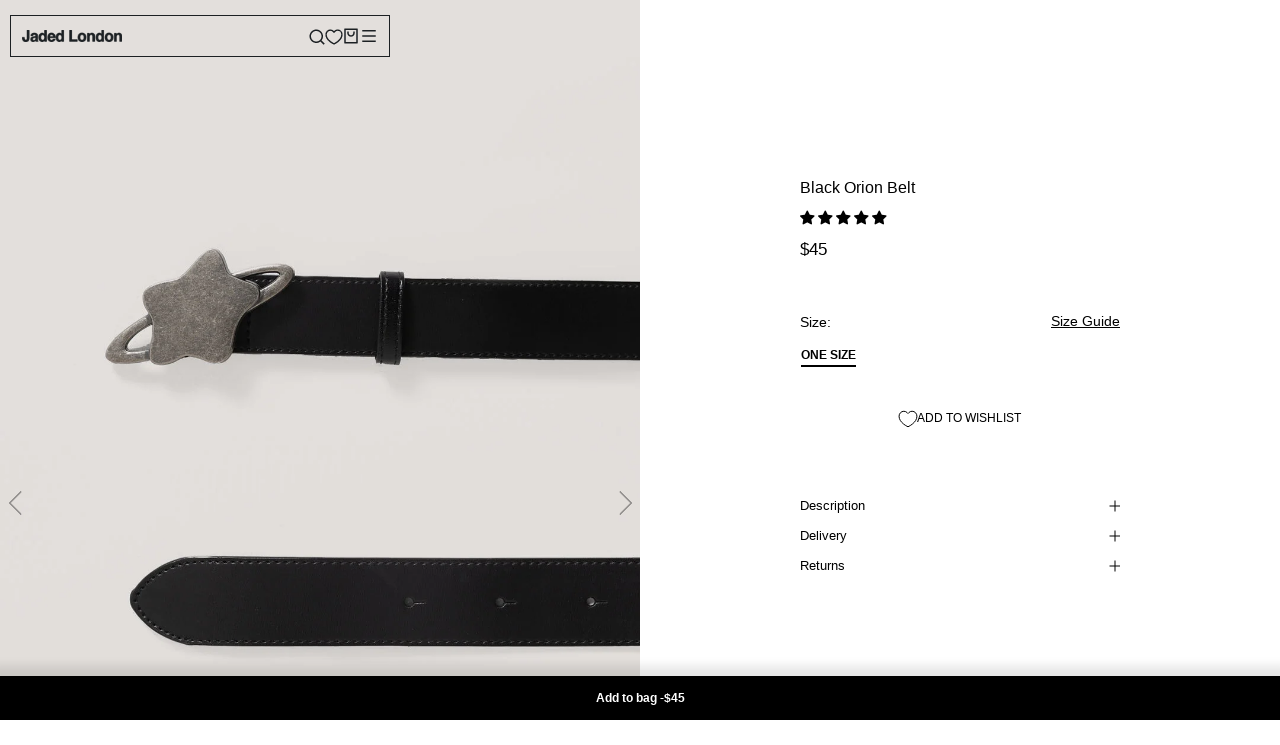

--- FILE ---
content_type: text/html; charset=utf-8
request_url: https://jadedldn.com/en-bm/products/black-orion-belt
body_size: 124831
content:















<!doctype html>

<html class="no-js" lang="en">
<head data-rb-template="product."  data-rb-theme="181226176891" >
<script>window.renderBetterAbTestTreatment = true;</script>

<script>document.documentElement.className = document.documentElement.className.replace("no-js","js");</script>


  <script src="/cdn/shop/files/pandectes-rules.js?v=4955319983385531096"></script>
	
	


  
<meta charset="utf-8"> 
<meta http-equiv="X-UA-Compatible" content="IE=edge,chrome=1">
<meta name="viewport" content="width=device-width, initial-scale=1.0, height=device-height, minimum-scale=1.0, maximum-scale=1.0">
	<style id="rb-critical-fonts"></style>
	
<link data-rb-lcp-preload rel="preload" as="image" fetchpriority="high" imagesrcset="
    https://assets.jadedldn.com/image/upload/e_sharpen:50,w_400,c_limit/shopi///cdn/shop/files/JADED-TRASH2059.jpg 400w,
    https://assets.jadedldn.com/image/upload/e_sharpen:50,w_600,c_limit/shopi///cdn/shop/files/JADED-TRASH2059.jpg 600w, 
    https://assets.jadedldn.com/image/upload/e_sharpen:50,w_800,c_limit/shopi///cdn/shop/files/JADED-TRASH2059.jpg 800w, 
    https://assets.jadedldn.com/image/upload/e_sharpen:50,w_1000,c_limit/shopi///cdn/shop/files/JADED-TRASH2059.jpg 1000w, 
    https://assets.jadedldn.com/image/upload/e_sharpen:50,w_1200,c_limit/shopi///cdn/shop/files/JADED-TRASH2059.jpg 1200w, 
    https://assets.jadedldn.com/image/upload/e_sharpen:50,w_1400,c_limit/shopi///cdn/shop/files/JADED-TRASH2059.jpg 1400w" media="(max-width: 991px)">
	
<link data-rb-lcp-preload rel="preload" as="image" fetchpriority="high" imagesrcset="
    https://assets.jadedldn.com/image/upload/e_sharpen:50,w_400,c_limit/shopi///cdn/shop/files/JADED-TRASH2059.jpg 400w,
    https://assets.jadedldn.com/image/upload/e_sharpen:50,w_600,c_limit/shopi///cdn/shop/files/JADED-TRASH2059.jpg 600w, 
    https://assets.jadedldn.com/image/upload/e_sharpen:50,w_800,c_limit/shopi///cdn/shop/files/JADED-TRASH2059.jpg 800w, 
    https://assets.jadedldn.com/image/upload/e_sharpen:50,w_1000,c_limit/shopi///cdn/shop/files/JADED-TRASH2059.jpg 1000w, 
    https://assets.jadedldn.com/image/upload/e_sharpen:50,w_1200,c_limit/shopi///cdn/shop/files/JADED-TRASH2059.jpg 1200w, 
    https://assets.jadedldn.com/image/upload/e_sharpen:50,w_1400,c_limit/shopi///cdn/shop/files/JADED-TRASH2059.jpg 1400w" media="(min-width: 992px)">
<meta name="theme-color" content="">






<meta charset="utf-8">
<meta http-equiv="X-UA-Compatible" content="IE=edge">
<meta id="mainViewport" name="viewport" content="width=device-width, initial-scale=1.0, maximum-scale=1">
<meta name="theme-color" content="">


  <link
    rel="canonical"
    href="https://jadedldn.com/en-bm/products/black-orion-belt"
  >



<meta name="google-site-verification" content="oazXuLzD1M0UU7G5-QkTDOab-xpzCPDveb8x2cglNvM" />

 <title>

    Shop Black Orion Belt | Jaded London | Clothing

  </title>

<script src="/optimized-by-renderbetter/cdn/https://cdnjs.cloudflare.com/ajax/libs/jquery/3.7.1/jquery.min.js"></script><meta name="description" content="This black belt is crafted in real leather and features a silver brushed metal star orb buckle."><link rel="canonical" href="https://jadedldn.com/en-bm/products/black-orion-belt">


<link rel="shortcut icon" href="//jadedldn.com/cdn/shop/files/FAVICON2_32x32.jpg?v=1697126837" type="image/png">


<meta property="og:type" content="product">
  <meta property="og:title" content="Black Orion Belt"><meta property="og:image" content="http://jadedldn.com/cdn/shop/files/JADED-TRASH2059.jpg?v=1688779286">
    <meta property="og:image:secure_url" content="https://jadedldn.com/cdn/shop/files/JADED-TRASH2059.jpg?v=1688779286">
    <meta property="og:image:width" content="1080">
    <meta property="og:image:height" content="1620"><meta property="product:price:amount" content="45.00">
  <meta property="product:price:currency" content="USD"><meta property="og:description" content="This black belt is crafted in real leather and features a silver brushed metal star orb buckle."><meta property="og:url" content="https://jadedldn.com/en-bm/products/black-orion-belt">
<meta property="og:site_name" content="Jaded London"><meta name="twitter:card" content="summary"><meta name="twitter:title" content="Black Orion Belt">
  <meta name="twitter:description" content="
This black belt is crafted in real leather and features a silver brushed metal star orb buckle.







Black real leather belt
Custom brushed metal star orb buckle
Punctured eyelet holes
Belt length 115cm


Style code: JMA3435About the FRACTURE CollectionIntroducing Fracture - the latest menswear capsule from Jaded London. Inspired by mid 2000&#39;s grunge, the collection features acid-washed ribbed knits, tattoo-style graphics in tight-fitting silhouettes, and heavy bleached denims. 






 
Main: 100% Leather, Details : 100% MetalWipe clean 
">
  <meta name="twitter:image" content="https://jadedldn.com/cdn/shop/files/JADED-TRASH2059_600x600_crop_center.jpg?v=1688779286">
<style>
  
  

  
  
  

  :root {
    --heading-font-family : Helvetica, Arial, sans-serif;
    --heading-font-weight : 700;
    --heading-font-style  : normal;

    --text-font-family : Helvetica, Arial, sans-serif;
    --text-font-weight : 400;
    --text-font-style  : normal;

    --base-text-font-size   : 14px;
    --default-text-font-size: 14px;--background          : #ffffff;
    --background-rgb      : 255, 255, 255;
    --light-background    : #ffffff;
    --light-background-rgb: 255, 255, 255;
    --heading-color       : #000000;
    --text-color          : #000000;
    --text-color-rgb      : 0, 0, 0;
    --text-color-light    : #000000;
    --text-color-light-rgb: 0, 0, 0;
    --link-color          : #000000;
    --link-color-rgb      : 0, 0, 0;
    --border-color        : #d9d9d9;
    --border-color-rgb    : 217, 217, 217;

    --button-background    : #000000;
    --button-background-rgb: 0, 0, 0;
    --button-text-color    : #ffffff;

    --header-background       : #ffffff;
    --header-heading-color    : #000000;
    --header-light-text-color : #6a6a6a;
    --header-border-color     : #d9d9d9;

    --footer-background    : #ffffff;
    --footer-text-color    : #000000;
    --footer-heading-color : #000000;
    --footer-border-color  : #d9d9d9;

    --navigation-background      : #ffffff;
    --navigation-background-rgb  : 255, 255, 255;
    --navigation-text-color      : #000000;
    --navigation-text-color-light: rgba(0, 0, 0, 0.5);
    --navigation-border-color    : rgba(0, 0, 0, 0.25);

    --newsletter-popup-background     : #ffffff;
    --newsletter-popup-text-color     : #000000;
    --newsletter-popup-text-color-rgb : 0, 0, 0;

    --secondary-elements-background       : #ffffff;
    --secondary-elements-background-rgb   : 255, 255, 255;
    --secondary-elements-text-color       : #000000;
    --secondary-elements-text-color-light : rgba(0, 0, 0, 0.5);
    --secondary-elements-border-color     : rgba(0, 0, 0, 0.25);

    --product-sale-price-color    : #f94c43;
    --product-sale-price-color-rgb: 249, 76, 67;
    --product-star-rating: #000000;

    /* Shopify related variables */
    --payment-terms-background-color: #ffffff;

    /* Products */

    --horizontal-spacing-four-products-per-row: 20px;
        --horizontal-spacing-two-products-per-row : 20px;

    --vertical-spacing-four-products-per-row: 60px;
        --vertical-spacing-two-products-per-row : 75px;

    /* Animation */
    --drawer-transition-timing: cubic-bezier(0.645, 0.045, 0.355, 1);
    --header-base-height: 80px; /* We set a default for browsers that do not support CSS variables */

    /* Cursors */
    --cursor-zoom-in-svg    : url(//jadedldn.com/cdn/shop/t/589/assets/cursor-zoom-in.svg?v=100326362725928540331764617507);
    --cursor-zoom-in-2x-svg : url(//jadedldn.com/cdn/shop/t/589/assets/cursor-zoom-in-2x.svg?v=71919207650934979201764617508);
  }
</style>

<script>
  // IE11 does not have support for CSS variables, so we have to polyfill them
  if (!(((window || {}).CSS || {}).supports && window.CSS.supports('(--a: 0)'))) {
    const script = document.createElement('script');
    script.type = 'text/javascript';
    script.src = 'https://cdn.jsdelivr.net/npm/css-vars-ponyfill@2';
    script.onload = function() {
      cssVars({});
    };

    document.getElementsByTagName('head')[0].appendChild(script);
  }
</script>


  <script>window.performance && window.performance.mark && window.performance.mark('shopify.content_for_header.start');</script><meta name="facebook-domain-verification" content="zy1s6fginqgar19htjklxi990wj1t6">
<meta name="facebook-domain-verification" content="zy1s6fginqgar19htjklxi990wj1t6">
<meta name="google-site-verification" content="PtpCOHtYpwOZjbixxYZFt8ScozW3HgProLJrv-kyqYA">
<meta id="shopify-digital-wallet" name="shopify-digital-wallet" content="/2298249267/digital_wallets/dialog">
<meta name="shopify-checkout-api-token" content="4e59254d6d3ae7c7c9ced2e8603faa39">
<meta id="in-context-paypal-metadata" data-shop-id="2298249267" data-venmo-supported="false" data-environment="production" data-locale="en_US" data-paypal-v4="true" data-currency="USD">
<link rel="alternate" hreflang="x-default" href="https://jadedldn.com/products/black-orion-belt">
<link rel="alternate" hreflang="en-AT" href="https://jadedldn.com/en-at/products/black-orion-belt">
<link rel="alternate" hreflang="de-AT" href="https://jadedldn.com/de-at/products/black-orion-belt">
<link rel="alternate" hreflang="en-GR" href="https://jadedldn.com/en-gr/products/black-orion-belt">
<link rel="alternate" hreflang="en-SG" href="https://jadedldn.com/en-sg/products/black-orion-belt">
<link rel="alternate" hreflang="en-VA" href="https://jadedldn.com/en-va/products/black-orion-belt">
<link rel="alternate" hreflang="en-JP" href="https://jadedldn.com/en-jp/products/black-orion-belt">
<link rel="alternate" hreflang="ja-JP" href="https://jadedldn.com/ja-jp/products/black-orion-belt">
<link rel="alternate" hreflang="en-JE" href="https://jadedldn.com/en-je/products/black-orion-belt">
<link rel="alternate" hreflang="en-AD" href="https://jadedldn.com/en-ad/products/black-orion-belt">
<link rel="alternate" hreflang="en-AE" href="https://jadedldn.com/en-ae/products/black-orion-belt">
<link rel="alternate" hreflang="en-AG" href="https://jadedldn.com/en-ag/products/black-orion-belt">
<link rel="alternate" hreflang="en-AI" href="https://jadedldn.com/en-ai/products/black-orion-belt">
<link rel="alternate" hreflang="en-AL" href="https://jadedldn.com/en-al/products/black-orion-belt">
<link rel="alternate" hreflang="en-AM" href="https://jadedldn.com/en-am/products/black-orion-belt">
<link rel="alternate" hreflang="en-AR" href="https://jadedldn.com/en-ar/products/black-orion-belt">
<link rel="alternate" hreflang="en-AU" href="https://jadedldn.com/en-au/products/black-orion-belt">
<link rel="alternate" hreflang="en-AW" href="https://jadedldn.com/en-aw/products/black-orion-belt">
<link rel="alternate" hreflang="en-AZ" href="https://jadedldn.com/en-az/products/black-orion-belt">
<link rel="alternate" hreflang="en-BA" href="https://jadedldn.com/en-ba/products/black-orion-belt">
<link rel="alternate" hreflang="en-BB" href="https://jadedldn.com/en-bb/products/black-orion-belt">
<link rel="alternate" hreflang="en-BD" href="https://jadedldn.com/en-bd/products/black-orion-belt">
<link rel="alternate" hreflang="en-BE" href="https://jadedldn.com/en-be/products/black-orion-belt">
<link rel="alternate" hreflang="de-BE" href="https://jadedldn.com/de-be/products/black-orion-belt">
<link rel="alternate" hreflang="fr-BE" href="https://jadedldn.com/fr-be/products/black-orion-belt">
<link rel="alternate" hreflang="en-BF" href="https://jadedldn.com/en-bf/products/black-orion-belt">
<link rel="alternate" hreflang="en-BG" href="https://jadedldn.com/en-bg/products/black-orion-belt">
<link rel="alternate" hreflang="en-BH" href="https://jadedldn.com/en-bh/products/black-orion-belt">
<link rel="alternate" hreflang="en-BI" href="https://jadedldn.com/en-bi/products/black-orion-belt">
<link rel="alternate" hreflang="en-BJ" href="https://jadedldn.com/en-bj/products/black-orion-belt">
<link rel="alternate" hreflang="en-BM" href="https://jadedldn.com/en-bm/products/black-orion-belt">
<link rel="alternate" hreflang="en-BN" href="https://jadedldn.com/en-bn/products/black-orion-belt">
<link rel="alternate" hreflang="en-BO" href="https://jadedldn.com/en-bo/products/black-orion-belt">
<link rel="alternate" hreflang="en-BR" href="https://jadedldn.com/en-br/products/black-orion-belt">
<link rel="alternate" hreflang="en-BS" href="https://jadedldn.com/en-bs/products/black-orion-belt">
<link rel="alternate" hreflang="en-BT" href="https://jadedldn.com/en-bt/products/black-orion-belt">
<link rel="alternate" hreflang="en-BW" href="https://jadedldn.com/en-bw/products/black-orion-belt">
<link rel="alternate" hreflang="en-BZ" href="https://jadedldn.com/en-bz/products/black-orion-belt">
<link rel="alternate" hreflang="en-CA" href="https://jadedldn.com/en-ca/products/black-orion-belt">
<link rel="alternate" hreflang="fr-CA" href="https://jadedldn.com/fr-ca/products/black-orion-belt">
<link rel="alternate" hreflang="en-CG" href="https://jadedldn.com/en-cg/products/black-orion-belt">
<link rel="alternate" hreflang="en-CI" href="https://jadedldn.com/en-ci/products/black-orion-belt">
<link rel="alternate" hreflang="fr-CI" href="https://jadedldn.com/fr-ci/products/black-orion-belt">
<link rel="alternate" hreflang="en-CK" href="https://jadedldn.com/en-ck/products/black-orion-belt">
<link rel="alternate" hreflang="en-CL" href="https://jadedldn.com/en-cl/products/black-orion-belt">
<link rel="alternate" hreflang="en-CM" href="https://jadedldn.com/en-cm/products/black-orion-belt">
<link rel="alternate" hreflang="en-CN" href="https://jadedldn.com/en-cn/products/black-orion-belt">
<link rel="alternate" hreflang="en-CO" href="https://jadedldn.com/en-co/products/black-orion-belt">
<link rel="alternate" hreflang="en-CR" href="https://jadedldn.com/en-cr/products/black-orion-belt">
<link rel="alternate" hreflang="en-CV" href="https://jadedldn.com/en-cv/products/black-orion-belt">
<link rel="alternate" hreflang="en-CY" href="https://jadedldn.com/en-cy/products/black-orion-belt">
<link rel="alternate" hreflang="en-CZ" href="https://jadedldn.com/en-cz/products/black-orion-belt">
<link rel="alternate" hreflang="en-DJ" href="https://jadedldn.com/en-dj/products/black-orion-belt">
<link rel="alternate" hreflang="en-DK" href="https://jadedldn.com/en-dk/products/black-orion-belt">
<link rel="alternate" hreflang="en-DM" href="https://jadedldn.com/en-dm/products/black-orion-belt">
<link rel="alternate" hreflang="en-DO" href="https://jadedldn.com/en-do/products/black-orion-belt">
<link rel="alternate" hreflang="en-DZ" href="https://jadedldn.com/en-dz/products/black-orion-belt">
<link rel="alternate" hreflang="en-EC" href="https://jadedldn.com/en-ec/products/black-orion-belt">
<link rel="alternate" hreflang="en-EE" href="https://jadedldn.com/en-ee/products/black-orion-belt">
<link rel="alternate" hreflang="en-EG" href="https://jadedldn.com/en-eg/products/black-orion-belt">
<link rel="alternate" hreflang="en-ES" href="https://jadedldn.com/en-es/products/black-orion-belt">
<link rel="alternate" hreflang="en-ET" href="https://jadedldn.com/en-et/products/black-orion-belt">
<link rel="alternate" hreflang="en-DE" href="https://jadedldn.com/en-de/products/black-orion-belt">
<link rel="alternate" hreflang="de-DE" href="https://jadedldn.com/de-de/products/black-orion-belt">
<link rel="alternate" hreflang="en-FJ" href="https://jadedldn.com/en-fj/products/black-orion-belt">
<link rel="alternate" hreflang="en-FK" href="https://jadedldn.com/en-fk/products/black-orion-belt">
<link rel="alternate" hreflang="en-FO" href="https://jadedldn.com/en-fo/products/black-orion-belt">
<link rel="alternate" hreflang="en-FR" href="https://jadedldn.com/en-fr/products/black-orion-belt">
<link rel="alternate" hreflang="fr-FR" href="https://jadedldn.com/fr-fr/products/black-orion-belt">
<link rel="alternate" hreflang="en-GD" href="https://jadedldn.com/en-gd/products/black-orion-belt">
<link rel="alternate" hreflang="en-GE" href="https://jadedldn.com/en-ge/products/black-orion-belt">
<link rel="alternate" hreflang="en-GF" href="https://jadedldn.com/en-gf/products/black-orion-belt">
<link rel="alternate" hreflang="en-GG" href="https://jadedldn.com/en-gg/products/black-orion-belt">
<link rel="alternate" hreflang="en-GI" href="https://jadedldn.com/en-gi/products/black-orion-belt">
<link rel="alternate" hreflang="en-GL" href="https://jadedldn.com/en-gl/products/black-orion-belt">
<link rel="alternate" hreflang="en-GM" href="https://jadedldn.com/en-gm/products/black-orion-belt">
<link rel="alternate" hreflang="en-GN" href="https://jadedldn.com/en-gn/products/black-orion-belt">
<link rel="alternate" hreflang="en-GP" href="https://jadedldn.com/en-gp/products/black-orion-belt">
<link rel="alternate" hreflang="en-GQ" href="https://jadedldn.com/en-gq/products/black-orion-belt">
<link rel="alternate" hreflang="en-IT" href="https://jadedldn.com/en-it/products/black-orion-belt">
<link rel="alternate" hreflang="en-GW" href="https://jadedldn.com/en-gw/products/black-orion-belt">
<link rel="alternate" hreflang="en-GY" href="https://jadedldn.com/en-gy/products/black-orion-belt">
<link rel="alternate" hreflang="en-HK" href="https://jadedldn.com/en-hk/products/black-orion-belt">
<link rel="alternate" hreflang="en-HN" href="https://jadedldn.com/en-hn/products/black-orion-belt">
<link rel="alternate" hreflang="en-HR" href="https://jadedldn.com/en-hr/products/black-orion-belt">
<link rel="alternate" hreflang="en-HT" href="https://jadedldn.com/en-ht/products/black-orion-belt">
<link rel="alternate" hreflang="en-HU" href="https://jadedldn.com/en-hu/products/black-orion-belt">
<link rel="alternate" hreflang="en-ID" href="https://jadedldn.com/en-id/products/black-orion-belt">
<link rel="alternate" hreflang="en-IE" href="https://jadedldn.com/en-ie/products/black-orion-belt">
<link rel="alternate" hreflang="en-IM" href="https://jadedldn.com/en-im/products/black-orion-belt">
<link rel="alternate" hreflang="en-IN" href="https://jadedldn.com/en-in/products/black-orion-belt">
<link rel="alternate" hreflang="en-IS" href="https://jadedldn.com/en-is/products/black-orion-belt">
<link rel="alternate" hreflang="en-JM" href="https://jadedldn.com/en-jm/products/black-orion-belt">
<link rel="alternate" hreflang="en-JO" href="https://jadedldn.com/en-jo/products/black-orion-belt">
<link rel="alternate" hreflang="en-KE" href="https://jadedldn.com/en-ke/products/black-orion-belt">
<link rel="alternate" hreflang="en-KG" href="https://jadedldn.com/en-kg/products/black-orion-belt">
<link rel="alternate" hreflang="en-KH" href="https://jadedldn.com/en-kh/products/black-orion-belt">
<link rel="alternate" hreflang="en-KI" href="https://jadedldn.com/en-ki/products/black-orion-belt">
<link rel="alternate" hreflang="en-KM" href="https://jadedldn.com/en-km/products/black-orion-belt">
<link rel="alternate" hreflang="en-KR" href="https://jadedldn.com/en-kr/products/black-orion-belt">
<link rel="alternate" hreflang="en-KW" href="https://jadedldn.com/en-kw/products/black-orion-belt">
<link rel="alternate" hreflang="en-KY" href="https://jadedldn.com/en-ky/products/black-orion-belt">
<link rel="alternate" hreflang="en-KZ" href="https://jadedldn.com/en-kz/products/black-orion-belt">
<link rel="alternate" hreflang="en-LA" href="https://jadedldn.com/en-la/products/black-orion-belt">
<link rel="alternate" hreflang="en-LB" href="https://jadedldn.com/en-lb/products/black-orion-belt">
<link rel="alternate" hreflang="en-LI" href="https://jadedldn.com/en-li/products/black-orion-belt">
<link rel="alternate" hreflang="en-LR" href="https://jadedldn.com/en-lr/products/black-orion-belt">
<link rel="alternate" hreflang="en-LS" href="https://jadedldn.com/en-ls/products/black-orion-belt">
<link rel="alternate" hreflang="en-LT" href="https://jadedldn.com/en-lt/products/black-orion-belt">
<link rel="alternate" hreflang="de-LT" href="https://jadedldn.com/de-lt/products/black-orion-belt">
<link rel="alternate" hreflang="en-LU" href="https://jadedldn.com/en-lu/products/black-orion-belt">
<link rel="alternate" hreflang="de-LU" href="https://jadedldn.com/de-lu/products/black-orion-belt">
<link rel="alternate" hreflang="fr-LU" href="https://jadedldn.com/fr-lu/products/black-orion-belt">
<link rel="alternate" hreflang="en-LV" href="https://jadedldn.com/en-lv/products/black-orion-belt">
<link rel="alternate" hreflang="en-MA" href="https://jadedldn.com/en-ma/products/black-orion-belt">
<link rel="alternate" hreflang="en-MC" href="https://jadedldn.com/en-mc/products/black-orion-belt">
<link rel="alternate" hreflang="fr-MC" href="https://jadedldn.com/fr-mc/products/black-orion-belt">
<link rel="alternate" hreflang="en-MD" href="https://jadedldn.com/en-md/products/black-orion-belt">
<link rel="alternate" hreflang="en-ME" href="https://jadedldn.com/en-me/products/black-orion-belt">
<link rel="alternate" hreflang="en-MG" href="https://jadedldn.com/en-mg/products/black-orion-belt">
<link rel="alternate" hreflang="en-MK" href="https://jadedldn.com/en-mk/products/black-orion-belt">
<link rel="alternate" hreflang="en-MN" href="https://jadedldn.com/en-mn/products/black-orion-belt">
<link rel="alternate" hreflang="en-MO" href="https://jadedldn.com/en-mo/products/black-orion-belt">
<link rel="alternate" hreflang="en-MQ" href="https://jadedldn.com/en-mq/products/black-orion-belt">
<link rel="alternate" hreflang="en-MR" href="https://jadedldn.com/en-mr/products/black-orion-belt">
<link rel="alternate" hreflang="en-MS" href="https://jadedldn.com/en-ms/products/black-orion-belt">
<link rel="alternate" hreflang="en-MT" href="https://jadedldn.com/en-mt/products/black-orion-belt">
<link rel="alternate" hreflang="en-MU" href="https://jadedldn.com/en-mu/products/black-orion-belt">
<link rel="alternate" hreflang="en-MV" href="https://jadedldn.com/en-mv/products/black-orion-belt">
<link rel="alternate" hreflang="en-MW" href="https://jadedldn.com/en-mw/products/black-orion-belt">
<link rel="alternate" hreflang="en-MX" href="https://jadedldn.com/en-mx/products/black-orion-belt">
<link rel="alternate" hreflang="en-MY" href="https://jadedldn.com/en-my/products/black-orion-belt">
<link rel="alternate" hreflang="en-RO" href="https://jadedldn.com/en-ro/products/black-orion-belt">
<link rel="alternate" hreflang="en-NA" href="https://jadedldn.com/en-na/products/black-orion-belt">
<link rel="alternate" hreflang="en-NG" href="https://jadedldn.com/en-ng/products/black-orion-belt">
<link rel="alternate" hreflang="en-NI" href="https://jadedldn.com/en-ni/products/black-orion-belt">
<link rel="alternate" hreflang="en-NL" href="https://jadedldn.com/en-nl/products/black-orion-belt">
<link rel="alternate" hreflang="en-NO" href="https://jadedldn.com/en-no/products/black-orion-belt">
<link rel="alternate" hreflang="en-NP" href="https://jadedldn.com/en-np/products/black-orion-belt">
<link rel="alternate" hreflang="en-NR" href="https://jadedldn.com/en-nr/products/black-orion-belt">
<link rel="alternate" hreflang="en-NU" href="https://jadedldn.com/en-nu/products/black-orion-belt">
<link rel="alternate" hreflang="en-NZ" href="https://jadedldn.com/en-nz/products/black-orion-belt">
<link rel="alternate" hreflang="en-OM" href="https://jadedldn.com/en-om/products/black-orion-belt">
<link rel="alternate" hreflang="en-PA" href="https://jadedldn.com/en-pa/products/black-orion-belt">
<link rel="alternate" hreflang="en-PE" href="https://jadedldn.com/en-pe/products/black-orion-belt">
<link rel="alternate" hreflang="en-PF" href="https://jadedldn.com/en-pf/products/black-orion-belt">
<link rel="alternate" hreflang="en-PG" href="https://jadedldn.com/en-pg/products/black-orion-belt">
<link rel="alternate" hreflang="en-LK" href="https://jadedldn.com/en-lk/products/black-orion-belt">
<link rel="alternate" hreflang="en-PK" href="https://jadedldn.com/en-pk/products/black-orion-belt">
<link rel="alternate" hreflang="en-PL" href="https://jadedldn.com/en-pl/products/black-orion-belt">
<link rel="alternate" hreflang="en-PT" href="https://jadedldn.com/en-pt/products/black-orion-belt">
<link rel="alternate" hreflang="en-PY" href="https://jadedldn.com/en-py/products/black-orion-belt">
<link rel="alternate" hreflang="en-QA" href="https://jadedldn.com/en-qa/products/black-orion-belt">
<link rel="alternate" hreflang="en-RE" href="https://jadedldn.com/en-re/products/black-orion-belt">
<link rel="alternate" hreflang="en-RS" href="https://jadedldn.com/en-rs/products/black-orion-belt">
<link rel="alternate" hreflang="en-AO" href="https://jadedldn.com/en-ao/products/black-orion-belt">
<link rel="alternate" hreflang="en-CH" href="https://jadedldn.com/en-ch/products/black-orion-belt">
<link rel="alternate" hreflang="de-CH" href="https://jadedldn.com/de-ch/products/black-orion-belt">
<link rel="alternate" hreflang="fr-CH" href="https://jadedldn.com/fr-ch/products/black-orion-belt">
<link rel="alternate" hreflang="en-SA" href="https://jadedldn.com/en-sa/products/black-orion-belt">
<link rel="alternate" hreflang="en-SB" href="https://jadedldn.com/en-sb/products/black-orion-belt">
<link rel="alternate" hreflang="en-SC" href="https://jadedldn.com/en-sc/products/black-orion-belt">
<link rel="alternate" hreflang="en-SE" href="https://jadedldn.com/en-se/products/black-orion-belt">
<link rel="alternate" hreflang="en-SI" href="https://jadedldn.com/en-si/products/black-orion-belt">
<link rel="alternate" hreflang="en-SK" href="https://jadedldn.com/en-sk/products/black-orion-belt">
<link rel="alternate" hreflang="en-SL" href="https://jadedldn.com/en-sl/products/black-orion-belt">
<link rel="alternate" hreflang="en-SM" href="https://jadedldn.com/en-sm/products/black-orion-belt">
<link rel="alternate" hreflang="en-SN" href="https://jadedldn.com/en-sn/products/black-orion-belt">
<link rel="alternate" hreflang="en-SR" href="https://jadedldn.com/en-sr/products/black-orion-belt">
<link rel="alternate" hreflang="en-ST" href="https://jadedldn.com/en-st/products/black-orion-belt">
<link rel="alternate" hreflang="en-SV" href="https://jadedldn.com/en-sv/products/black-orion-belt">
<link rel="alternate" hreflang="en-SZ" href="https://jadedldn.com/en-sz/products/black-orion-belt">
<link rel="alternate" hreflang="en-TC" href="https://jadedldn.com/en-tc/products/black-orion-belt">
<link rel="alternate" hreflang="en-TG" href="https://jadedldn.com/en-tg/products/black-orion-belt">
<link rel="alternate" hreflang="en-TH" href="https://jadedldn.com/en-th/products/black-orion-belt">
<link rel="alternate" hreflang="en-TN" href="https://jadedldn.com/en-tn/products/black-orion-belt">
<link rel="alternate" hreflang="en-TO" href="https://jadedldn.com/en-to/products/black-orion-belt">
<link rel="alternate" hreflang="en-TL" href="https://jadedldn.com/en-tl/products/black-orion-belt">
<link rel="alternate" hreflang="en-TT" href="https://jadedldn.com/en-tt/products/black-orion-belt">
<link rel="alternate" hreflang="en-TV" href="https://jadedldn.com/en-tv/products/black-orion-belt">
<link rel="alternate" hreflang="en-TW" href="https://jadedldn.com/en-tw/products/black-orion-belt">
<link rel="alternate" hreflang="en-TZ" href="https://jadedldn.com/en-tz/products/black-orion-belt">
<link rel="alternate" hreflang="en-UA" href="https://jadedldn.com/en-ua/products/black-orion-belt">
<link rel="alternate" hreflang="en-UG" href="https://jadedldn.com/en-ug/products/black-orion-belt">
<link rel="alternate" hreflang="en-US" href="https://jadedldn.com/en-us/products/black-orion-belt">
<link rel="alternate" hreflang="en-UY" href="https://jadedldn.com/en-uy/products/black-orion-belt">
<link rel="alternate" hreflang="en-UZ" href="https://jadedldn.com/en-uz/products/black-orion-belt">
<link rel="alternate" hreflang="en-VE" href="https://jadedldn.com/en-ve/products/black-orion-belt">
<link rel="alternate" hreflang="en-VG" href="https://jadedldn.com/en-vg/products/black-orion-belt">
<link rel="alternate" hreflang="en-VN" href="https://jadedldn.com/en-vn/products/black-orion-belt">
<link rel="alternate" hreflang="en-VU" href="https://jadedldn.com/en-vu/products/black-orion-belt">
<link rel="alternate" hreflang="en-WF" href="https://jadedldn.com/en-wf/products/black-orion-belt">
<link rel="alternate" hreflang="en-WS" href="https://jadedldn.com/en-ws/products/black-orion-belt">
<link rel="alternate" hreflang="en-YT" href="https://jadedldn.com/en-yt/products/black-orion-belt">
<link rel="alternate" hreflang="en-ZA" href="https://jadedldn.com/en-za/products/black-orion-belt">
<link rel="alternate" hreflang="en-ZM" href="https://jadedldn.com/en-zm/products/black-orion-belt">
<link rel="alternate" hreflang="en-ZW" href="https://jadedldn.com/en-zw/products/black-orion-belt">
<link rel="alternate" hreflang="en-FI" href="https://jadedldn.com/en-fi/products/black-orion-belt">
<link rel="alternate" hreflang="en-GT" href="https://jadedldn.com/en-gt/products/black-orion-belt">
<link rel="alternate" hreflang="en-MZ" href="https://jadedldn.com/en-mz/products/black-orion-belt">
<link rel="alternate" hreflang="en-NC" href="https://jadedldn.com/en-nc/products/black-orion-belt">
<link rel="alternate" hreflang="en-PH" href="https://jadedldn.com/en-ph/products/black-orion-belt">
<link rel="alternate" hreflang="en-RW" href="https://jadedldn.com/en-rw/products/black-orion-belt">
<link rel="alternate" hreflang="en-TD" href="https://jadedldn.com/en-td/products/black-orion-belt">
<link rel="alternate" hreflang="en-SX" href="https://jadedldn.com/en-sx/products/black-orion-belt">
<link rel="alternate" hreflang="en-BQ" href="https://jadedldn.com/en-bq/products/black-orion-belt">
<link rel="alternate" hreflang="en-CW" href="https://jadedldn.com/en-cw/products/black-orion-belt">
<link rel="alternate" hreflang="en-GH" href="https://jadedldn.com/en-gh/products/black-orion-belt">
<link rel="alternate" hreflang="en-IL" href="https://jadedldn.com/en-il/products/black-orion-belt">
<link rel="alternate" hreflang="en-GB" href="https://jadedldn.com/products/black-orion-belt">
<link rel="alternate" type="application/json+oembed" href="https://jadedldn.com/en-bm/products/black-orion-belt.oembed">
<script src="/checkouts/internal/preloads.js?locale=en-BM" defer></script>
<link rel="preconnect" href="https://shop.app" crossorigin="anonymous">
<script src="https://shop.app/checkouts/internal/preloads.js?locale=en-BM&shop_id=2298249267" crossorigin="anonymous" defer></script>
<script id="apple-pay-shop-capabilities" type="application/json">{"shopId":2298249267,"countryCode":"GB","currencyCode":"USD","merchantCapabilities":["supports3DS"],"merchantId":"gid:\/\/shopify\/Shop\/2298249267","merchantName":"Jaded London","requiredBillingContactFields":["postalAddress","email","phone"],"requiredShippingContactFields":["postalAddress","email","phone"],"shippingType":"shipping","supportedNetworks":["visa","maestro","masterCard","amex","discover","elo"],"total":{"type":"pending","label":"Jaded London","amount":"1.00"},"shopifyPaymentsEnabled":true,"supportsSubscriptions":true}</script>
<script id="shopify-features" type="application/json">{"accessToken":"4e59254d6d3ae7c7c9ced2e8603faa39","betas":["rich-media-storefront-analytics"],"domain":"jadedldn.com","predictiveSearch":true,"shopId":2298249267,"locale":"en"}</script>
<script>var Shopify = Shopify || {};
Shopify.shop = "jaded-london.myshopify.com";
Shopify.locale = "en";
Shopify.currency = {"active":"USD","rate":"1.36668"};
Shopify.country = "BM";
Shopify.theme = {"name":"SALE OFF 2\/12\/25","id":181226176891,"schema_name":"Jaded London","schema_version":"1.0.0","theme_store_id":null,"role":"main"};
Shopify.theme.handle = "null";
Shopify.theme.style = {"id":null,"handle":null};
Shopify.cdnHost = "jadedldn.com/cdn";
Shopify.routes = Shopify.routes || {};
Shopify.routes.root = "/en-bm/";</script>
<script type="module">!function(o){(o.Shopify=o.Shopify||{}).modules=!0}(window);</script>
<script>!function(o){function n(){var o=[];function n(){o.push(Array.prototype.slice.apply(arguments))}return n.q=o,n}var t=o.Shopify=o.Shopify||{};t.loadFeatures=n(),t.autoloadFeatures=n()}(window);</script>
<script>
  window.ShopifyPay = window.ShopifyPay || {};
  window.ShopifyPay.apiHost = "shop.app\/pay";
  window.ShopifyPay.redirectState = null;
</script>
<script id="shop-js-analytics" type="application/json">{"pageType":"product"}</script>
<script defer type="module" src="//jadedldn.com/cdn/shopifycloud/shop-js/modules/v2/client.init-shop-cart-sync_D0dqhulL.en.esm.js"></script>
<script defer type="module" src="//jadedldn.com/cdn/shopifycloud/shop-js/modules/v2/chunk.common_CpVO7qML.esm.js"></script>
<script type="module">
  await import("//jadedldn.com/cdn/shopifycloud/shop-js/modules/v2/client.init-shop-cart-sync_D0dqhulL.en.esm.js");
await import("//jadedldn.com/cdn/shopifycloud/shop-js/modules/v2/chunk.common_CpVO7qML.esm.js");

  window.Shopify.SignInWithShop?.initShopCartSync?.({"fedCMEnabled":true,"windoidEnabled":true});

</script>
<script>
  window.Shopify = window.Shopify || {};
  if (!window.Shopify.featureAssets) window.Shopify.featureAssets = {};
  window.Shopify.featureAssets['shop-js'] = {"shop-cart-sync":["modules/v2/client.shop-cart-sync_D9bwt38V.en.esm.js","modules/v2/chunk.common_CpVO7qML.esm.js"],"init-fed-cm":["modules/v2/client.init-fed-cm_BJ8NPuHe.en.esm.js","modules/v2/chunk.common_CpVO7qML.esm.js"],"init-shop-email-lookup-coordinator":["modules/v2/client.init-shop-email-lookup-coordinator_pVrP2-kG.en.esm.js","modules/v2/chunk.common_CpVO7qML.esm.js"],"shop-cash-offers":["modules/v2/client.shop-cash-offers_CNh7FWN-.en.esm.js","modules/v2/chunk.common_CpVO7qML.esm.js","modules/v2/chunk.modal_DKF6x0Jh.esm.js"],"init-shop-cart-sync":["modules/v2/client.init-shop-cart-sync_D0dqhulL.en.esm.js","modules/v2/chunk.common_CpVO7qML.esm.js"],"init-windoid":["modules/v2/client.init-windoid_DaoAelzT.en.esm.js","modules/v2/chunk.common_CpVO7qML.esm.js"],"shop-toast-manager":["modules/v2/client.shop-toast-manager_1DND8Tac.en.esm.js","modules/v2/chunk.common_CpVO7qML.esm.js"],"pay-button":["modules/v2/client.pay-button_CFeQi1r6.en.esm.js","modules/v2/chunk.common_CpVO7qML.esm.js"],"shop-button":["modules/v2/client.shop-button_Ca94MDdQ.en.esm.js","modules/v2/chunk.common_CpVO7qML.esm.js"],"shop-login-button":["modules/v2/client.shop-login-button_DPYNfp1Z.en.esm.js","modules/v2/chunk.common_CpVO7qML.esm.js","modules/v2/chunk.modal_DKF6x0Jh.esm.js"],"avatar":["modules/v2/client.avatar_BTnouDA3.en.esm.js"],"shop-follow-button":["modules/v2/client.shop-follow-button_BMKh4nJE.en.esm.js","modules/v2/chunk.common_CpVO7qML.esm.js","modules/v2/chunk.modal_DKF6x0Jh.esm.js"],"init-customer-accounts-sign-up":["modules/v2/client.init-customer-accounts-sign-up_CJXi5kRN.en.esm.js","modules/v2/client.shop-login-button_DPYNfp1Z.en.esm.js","modules/v2/chunk.common_CpVO7qML.esm.js","modules/v2/chunk.modal_DKF6x0Jh.esm.js"],"init-shop-for-new-customer-accounts":["modules/v2/client.init-shop-for-new-customer-accounts_BoBxkgWu.en.esm.js","modules/v2/client.shop-login-button_DPYNfp1Z.en.esm.js","modules/v2/chunk.common_CpVO7qML.esm.js","modules/v2/chunk.modal_DKF6x0Jh.esm.js"],"init-customer-accounts":["modules/v2/client.init-customer-accounts_DCuDTzpR.en.esm.js","modules/v2/client.shop-login-button_DPYNfp1Z.en.esm.js","modules/v2/chunk.common_CpVO7qML.esm.js","modules/v2/chunk.modal_DKF6x0Jh.esm.js"],"checkout-modal":["modules/v2/client.checkout-modal_U_3e4VxF.en.esm.js","modules/v2/chunk.common_CpVO7qML.esm.js","modules/v2/chunk.modal_DKF6x0Jh.esm.js"],"lead-capture":["modules/v2/client.lead-capture_DEgn0Z8u.en.esm.js","modules/v2/chunk.common_CpVO7qML.esm.js","modules/v2/chunk.modal_DKF6x0Jh.esm.js"],"shop-login":["modules/v2/client.shop-login_CoM5QKZ_.en.esm.js","modules/v2/chunk.common_CpVO7qML.esm.js","modules/v2/chunk.modal_DKF6x0Jh.esm.js"],"payment-terms":["modules/v2/client.payment-terms_BmrqWn8r.en.esm.js","modules/v2/chunk.common_CpVO7qML.esm.js","modules/v2/chunk.modal_DKF6x0Jh.esm.js"]};
</script>
<noscript id="renderbetter-cfh">
	<script>(function() {
  var isLoaded = false;
  function asyncLoad() {
    if (isLoaded) return;
    isLoaded = true;
    var urls = ["https:\/\/shopify-hubbox.s3.amazonaws.com\/production\/assets\/v1\/js\/cart.js?shop=jaded-london.myshopify.com","https:\/\/na.shgcdn3.com\/collector.js?shop=jaded-london.myshopify.com","\/\/swymv3pro-01.azureedge.net\/code\/swym-shopify.js?shop=jaded-london.myshopify.com","\/\/swymv3pro-01.azureedge.net\/code\/swym_isa_fb_pixel.js?shop=jaded-london.myshopify.com","https:\/\/cdn.attn.tv\/jaded\/dtag.js?shop=jaded-london.myshopify.com","https:\/\/intg.snapchat.com\/shopify\/shopify-scevent-init.js?id=3b23a14a-89cf-4ab1-9566-b75aeafcb2ca\u0026shop=jaded-london.myshopify.com","https:\/\/config.gorgias.chat\/bundle-loader\/01GYCCNWMV131X61W9560W26JW?source=shopify1click\u0026shop=jaded-london.myshopify.com","https:\/\/crossborder-integration.global-e.com\/resources\/js\/app?shop=jaded-london.myshopify.com","\/\/cdn.shopify.com\/proxy\/1cce64897be364b272060f4ef0c6c4679d98f067fb6524edd636484b21f61c3c\/web.global-e.com\/merchant\/storefrontattributes?merchantid=1318\u0026shop=jaded-london.myshopify.com\u0026sp-cache-control=cHVibGljLCBtYXgtYWdlPTkwMA","https:\/\/d1owz8ug8bf83z.cloudfront.net\/laundry-symbols\/\/js\/pdfgenerator.js?shop=jaded-london.myshopify.com","https:\/\/cdn.hextom.com\/js\/quickannouncementbar.js?shop=jaded-london.myshopify.com","\/\/cdn.shopify.com\/s\/files\/1\/0257\/0108\/9360\/t\/85\/assets\/usf-license.js?shop=jaded-london.myshopify.com","https:\/\/cdn.9gtb.com\/loader.js?g_cvt_id=d88d5237-656f-4bbc-8cd7-aed02571160c\u0026shop=jaded-london.myshopify.com"];
    for (var i = 0; i < urls.length; i++) {
      var s = document.createElement('script');
      s.type = 'text/javascript';
      s.async = true;
      s.src = urls[i];
      var x = document.getElementsByTagName('script')[0];
      x.parentNode.insertBefore(s, x);
    }
  };
  if(window.attachEvent) {
    window.attachEvent('onload', asyncLoad);
  } else {
    window.addEventListener('load', asyncLoad, false);
  }
})();</script>
</noscript>
<script rb-cfh>var _RB_A=["pageYOffset",";(window.renderBetterCfhTrekkieScripts || (window.renderBetterCfhTrekkieScripts = [])).push(script)","DEFERRED_CSS_SELECTOR","renderBetterCfhScripts","devisedlabs-cjs","V1_DEFERRED_CSS_SELECTOR","211012heTcGx","387531spPzVR","V1_CRITICAL_JS_SELECTOR","2KAKPyr","234639mAjftU","6Kaqkfl","TTI_THRESHOLD_MS","185HMilhg","function","789665MXZvkh","google-analytics.com","head","V1_DEFERRED_CONTENT_SELECTOR","children","CACHE_MARKER","\x3c!-- rb-replaced-noscript-end --\x3e","__esModule","script","trekkie.load","indexOf","1NjCbWf","defineProperty","12203nyxeYH","length","renderbetter-cfh","getElementById","CFH_SELECTOR","replace","write","noscript.renderbetter-css","string","push","renderBetterEventHandlers","nodeName","\x3c!-- rb-replaced-noscript-start --\x3e","log","scroll","amd","parseFromString","SCROLL_THRESHOLD","noscript.devisedlabs-css","src","devisedLabsCriticalJsExternal","undefined","<noscript>","MODULE_NOT_FOUND","7979SxAPKv","hasScrolled","INTERACTIVITY_THRESHOLD_S","34337MYkPur"];function _RB_W(e,r){return _RB_A[e-=127]}(r=>{for(var e=_RB_W;;)try{if(397902===-parseInt(e(176))*parseInt(e(157))+-parseInt(e(174))*parseInt(e(163))-parseInt(e(158))+-parseInt(e(147))*parseInt(e(159))-parseInt(e(154))+parseInt(e(155))+-parseInt(e(161))*-parseInt(e(144)))break;r.push(r.shift())}catch(e){r.push(r.shift())}})(_RB_A),parcelRequire=(()=>{var i="function"==typeof parcelRequire&&parcelRequire,o="function"==typeof require&&require,s={};function e(e,r){var t=_RB_W;if(e in s)return s[e];var n="function"==typeof parcelRequire&&parcelRequire;if(!r&&n)return n(e,!0);if(i)return i(e,!0);if(o&&t(128)==typeof e)return o(e);n=new Error("Cannot find module '"+e+"'");throw n.code=t(143),n}return e.register=function(e,r){s[e]=r},s=(()=>{var n=_RB_W,e={},i=(Object[n(175)](e,n(170),{value:!0}),e.TTI_THRESHOLD_MS=void 0,e.SCROLL_THRESHOLD=void 0,e.CONTENT_LOAD_THRESHOLD_S=void 0,e[n(146)]=void 0,i=e[n(168)]=void 0,e[n(180)]=i,r=e.DEFERRED_CONTENT_SELECTOR=void 0,e.DEFERRED_CSS_SELECTOR=r,t=e.CRITICAL_JS_SELECTOR=void 0,e.V1_CACHE_MARKERS=t,o=e[n(166)]=void 0,e[n(153)]=o,e[n(156)]=void 0,e[n(160)]=6e3,e[n(137)]=5,e.CONTENT_LOAD_THRESHOLD_S=6,e.INTERACTIVITY_THRESHOLD_S=15,e.CACHE_MARKER="RB",n(178)),r=(e[n(180)]=i,e.DEFERRED_CONTENT_SELECTOR="noscript.renderbetter-defer",n(127)),t=(e[n(150)]=r,e.CRITICAL_JS_SELECTOR="renderbetter-cjs",["devisedLabsDeferredCssExternal",n(140)]),o=(e.V1_CACHE_MARKERS=t,e.V1_DEFERRED_CONTENT_SELECTOR="noscript.devisedlabs-defer",n(138)),s=(e.V1_DEFERRED_CSS_SELECTOR=o,r=n(152),e.V1_CRITICAL_JS_SELECTOR=r,{}),t=(Object[n(175)](s,"__esModule",{value:!0}),(()=>{var r=n,t=document.getElementById(i);if(t){t=t.textContent||"";try{var e=t[r(181)](r(132),r(142))[r(181)](r(169),"</noscript>");return(new DOMParser)[r(136)](e,"text/html")[r(165)][r(167)]}catch(e){console.log(e),document[r(182)](t)}}})());if(t)try{for(var E=t,d=n,a=null,c=null,_=[],R=[],p=0;p<E[d(177)];p++){var u,C=E[p],T=C.outerHTML||"";-1<T.indexOf("previewBarInjector")?a=C:-1<T.indexOf(d(172))?(u=T[d(181)]("first.parentNode.insertBefore(script, first)",d(149)),document.write(u)):-1<T[d(173)]("asyncLoad")?c=C:d(171)===C[d(131)].toLowerCase()&&C[d(139)]&&T.indexOf(d(164))<0?T[d(173)]("preview_bar_injector")<0?_.push(C):R[d(129)](C):document[d(182)](T)}window[d(151)]={asyncScripts:c,pageScripts:_,previewBarInjectorContent:a,previewBarInjectorTags:R}}catch(e){console[n(133)](e);o=document[n(179)](i);o&&document.write(o.textContent||"")}return window[n(130)]={},addEventListener(n(134),function e(){var r=n;5<=window[r(148)]&&(removeEventListener("scroll",e),window[r(130)][r(145)]=!0)},{capture:!1,passive:!0}),addEventListener("touchstart",function(){return window[n(130)].hasTouchedScreen=!0},{once:!0,capture:!1,passive:!0}),"object"==typeof exports&&typeof module!==n(141)?module.exports=s:typeof define===n(162)&&define[n(135)]&&define(function(){return s}),{Aayx:s,AZzT:e}})(),e.modules=s,e})();</script>
<script id="__st">var __st={"a":2298249267,"offset":0,"reqid":"f2af37c7-34ad-4053-8250-6ecd735fe40e-1765124787","pageurl":"jadedldn.com\/en-bm\/products\/black-orion-belt","u":"e35f6bf68666","p":"product","rtyp":"product","rid":6930931744819};</script>
<script>window.ShopifyPaypalV4VisibilityTracking = true;</script>
<script id="captcha-bootstrap">!function(){'use strict';const t='contact',e='account',n='new_comment',o=[[t,t],['blogs',n],['comments',n],[t,'customer']],c=[[e,'customer_login'],[e,'guest_login'],[e,'recover_customer_password'],[e,'create_customer']],r=t=>t.map((([t,e])=>`form[action*='/${t}']:not([data-nocaptcha='true']) input[name='form_type'][value='${e}']`)).join(','),a=t=>()=>t?[...document.querySelectorAll(t)].map((t=>t.form)):[];function s(){const t=[...o],e=r(t);return a(e)}const i='password',u='form_key',d=['recaptcha-v3-token','g-recaptcha-response','h-captcha-response',i],f=()=>{try{return window.sessionStorage}catch{return}},m='__shopify_v',_=t=>t.elements[u];function p(t,e,n=!1){try{const o=window.sessionStorage,c=JSON.parse(o.getItem(e)),{data:r}=function(t){const{data:e,action:n}=t;return t[m]||n?{data:e,action:n}:{data:t,action:n}}(c);for(const[e,n]of Object.entries(r))t.elements[e]&&(t.elements[e].value=n);n&&o.removeItem(e)}catch(o){console.error('form repopulation failed',{error:o})}}const l='form_type',E='cptcha';function T(t){t.dataset[E]=!0}const w=window,h=w.document,L='Shopify',v='ce_forms',y='captcha';let A=!1;((t,e)=>{const n=(g='f06e6c50-85a8-45c8-87d0-21a2b65856fe',I='https://cdn.shopify.com/shopifycloud/storefront-forms-hcaptcha/ce_storefront_forms_captcha_hcaptcha.v1.5.2.iife.js',D={infoText:'Protected by hCaptcha',privacyText:'Privacy',termsText:'Terms'},(t,e,n)=>{const o=w[L][v],c=o.bindForm;if(c)return c(t,g,e,D).then(n);var r;o.q.push([[t,g,e,D],n]),r=I,A||(h.body.append(Object.assign(h.createElement('script'),{id:'captcha-provider',async:!0,src:r})),A=!0)});var g,I,D;w[L]=w[L]||{},w[L][v]=w[L][v]||{},w[L][v].q=[],w[L][y]=w[L][y]||{},w[L][y].protect=function(t,e){n(t,void 0,e),T(t)},Object.freeze(w[L][y]),function(t,e,n,w,h,L){const[v,y,A,g]=function(t,e,n){const i=e?o:[],u=t?c:[],d=[...i,...u],f=r(d),m=r(i),_=r(d.filter((([t,e])=>n.includes(e))));return[a(f),a(m),a(_),s()]}(w,h,L),I=t=>{const e=t.target;return e instanceof HTMLFormElement?e:e&&e.form},D=t=>v().includes(t);t.addEventListener('submit',(t=>{const e=I(t);if(!e)return;const n=D(e)&&!e.dataset.hcaptchaBound&&!e.dataset.recaptchaBound,o=_(e),c=g().includes(e)&&(!o||!o.value);(n||c)&&t.preventDefault(),c&&!n&&(function(t){try{if(!f())return;!function(t){const e=f();if(!e)return;const n=_(t);if(!n)return;const o=n.value;o&&e.removeItem(o)}(t);const e=Array.from(Array(32),(()=>Math.random().toString(36)[2])).join('');!function(t,e){_(t)||t.append(Object.assign(document.createElement('input'),{type:'hidden',name:u})),t.elements[u].value=e}(t,e),function(t,e){const n=f();if(!n)return;const o=[...t.querySelectorAll(`input[type='${i}']`)].map((({name:t})=>t)),c=[...d,...o],r={};for(const[a,s]of new FormData(t).entries())c.includes(a)||(r[a]=s);n.setItem(e,JSON.stringify({[m]:1,action:t.action,data:r}))}(t,e)}catch(e){console.error('failed to persist form',e)}}(e),e.submit())}));const S=(t,e)=>{t&&!t.dataset[E]&&(n(t,e.some((e=>e===t))),T(t))};for(const o of['focusin','change'])t.addEventListener(o,(t=>{const e=I(t);D(e)&&S(e,y())}));const B=e.get('form_key'),M=e.get(l),P=B&&M;t.addEventListener('DOMContentLoaded',(()=>{const t=y();if(P)for(const e of t)e.elements[l].value===M&&p(e,B);[...new Set([...A(),...v().filter((t=>'true'===t.dataset.shopifyCaptcha))])].forEach((e=>S(e,t)))}))}(h,new URLSearchParams(w.location.search),n,t,e,['guest_login'])})(!0,!0)}();</script>
<script integrity="sha256-52AcMU7V7pcBOXWImdc/TAGTFKeNjmkeM1Pvks/DTgc=" data-source-attribution="shopify.loadfeatures" defer="defer" src="//jadedldn.com/cdn/shopifycloud/storefront/assets/storefront/load_feature-81c60534.js" crossorigin="anonymous"></script>
<script crossorigin="anonymous" defer="defer" src="//jadedldn.com/cdn/shopifycloud/storefront/assets/shopify_pay/storefront-65b4c6d7.js?v=20250812"></script>
<script data-source-attribution="shopify.dynamic_checkout.dynamic.init">var Shopify=Shopify||{};Shopify.PaymentButton=Shopify.PaymentButton||{isStorefrontPortableWallets:!0,init:function(){window.Shopify.PaymentButton.init=function(){};var t=document.createElement("script");t.src="https://jadedldn.com/cdn/shopifycloud/portable-wallets/latest/portable-wallets.en.js",t.type="module",document.head.appendChild(t)}};
</script>
<script data-source-attribution="shopify.dynamic_checkout.buyer_consent">
  function portableWalletsHideBuyerConsent(e){var t=document.getElementById("shopify-buyer-consent"),n=document.getElementById("shopify-subscription-policy-button");t&&n&&(t.classList.add("hidden"),t.setAttribute("aria-hidden","true"),n.removeEventListener("click",e))}function portableWalletsShowBuyerConsent(e){var t=document.getElementById("shopify-buyer-consent"),n=document.getElementById("shopify-subscription-policy-button");t&&n&&(t.classList.remove("hidden"),t.removeAttribute("aria-hidden"),n.addEventListener("click",e))}window.Shopify?.PaymentButton&&(window.Shopify.PaymentButton.hideBuyerConsent=portableWalletsHideBuyerConsent,window.Shopify.PaymentButton.showBuyerConsent=portableWalletsShowBuyerConsent);
</script>
<script data-source-attribution="shopify.dynamic_checkout.cart.bootstrap">document.addEventListener("DOMContentLoaded",(function(){function t(){return document.querySelector("shopify-accelerated-checkout-cart, shopify-accelerated-checkout")}if(t())Shopify.PaymentButton.init();else{new MutationObserver((function(e,n){t()&&(Shopify.PaymentButton.init(),n.disconnect())})).observe(document.body,{childList:!0,subtree:!0})}}));
</script>
<link id="shopify-accelerated-checkout-styles" rel="stylesheet" media="screen" href="/cdn/shopifycloud/portable-wallets/latest/accelerated-checkout-backwards-compat.css" crossorigin="anonymous">
<style id="shopify-accelerated-checkout-cart">
        #shopify-buyer-consent {
  margin-top: 1em;
  display: inline-block;
  width: 100%;
}

#shopify-buyer-consent.hidden {
  display: none;
}

#shopify-subscription-policy-button {
  background: none;
  border: none;
  padding: 0;
  text-decoration: underline;
  font-size: inherit;
  cursor: pointer;
}

#shopify-subscription-policy-button::before {
  box-shadow: none;
}

      </style>

<script>window.performance && window.performance.mark && window.performance.mark('shopify.content_for_header.end');</script>
  





  <script type="text/javascript">
    
      window.__shgMoneyFormat = window.__shgMoneyFormat || {"AED":{"currency":"AED","currency_symbol":"د.إ","currency_symbol_location":"left","decimal_places":0,"decimal_separator":".","thousands_separator":","},"ALL":{"currency":"ALL","currency_symbol":"L","currency_symbol_location":"left","decimal_places":0,"decimal_separator":".","thousands_separator":","},"AMD":{"currency":"AMD","currency_symbol":"դր.","currency_symbol_location":"left","decimal_places":0,"decimal_separator":".","thousands_separator":","},"AOA":{"currency":"AOA","currency_symbol":"Kz","currency_symbol_location":"left","decimal_places":0,"decimal_separator":".","thousands_separator":","},"ARS":{"currency":"ARS","currency_symbol":"$","currency_symbol_location":"left","decimal_places":0,"decimal_separator":".","thousands_separator":","},"AUD":{"currency":"AUD","currency_symbol":"$","currency_symbol_location":"left","decimal_places":0,"decimal_separator":".","thousands_separator":","},"AWG":{"currency":"AWG","currency_symbol":"ƒ","currency_symbol_location":"left","decimal_places":0,"decimal_separator":".","thousands_separator":","},"AZN":{"currency":"AZN","currency_symbol":"₼","currency_symbol_location":"left","decimal_places":0,"decimal_separator":".","thousands_separator":","},"BAM":{"currency":"BAM","currency_symbol":"КМ","currency_symbol_location":"left","decimal_places":0,"decimal_separator":".","thousands_separator":","},"BBD":{"currency":"BBD","currency_symbol":"$","currency_symbol_location":"left","decimal_places":0,"decimal_separator":".","thousands_separator":","},"BDT":{"currency":"BDT","currency_symbol":"৳","currency_symbol_location":"left","decimal_places":0,"decimal_separator":".","thousands_separator":","},"BGN":{"currency":"BGN","currency_symbol":"лв.","currency_symbol_location":"left","decimal_places":0,"decimal_separator":".","thousands_separator":","},"BIF":{"currency":"BIF","currency_symbol":"Fr","currency_symbol_location":"left","decimal_places":0,"decimal_separator":".","thousands_separator":","},"BND":{"currency":"BND","currency_symbol":"$","currency_symbol_location":"left","decimal_places":0,"decimal_separator":".","thousands_separator":","},"BOB":{"currency":"BOB","currency_symbol":"Bs.","currency_symbol_location":"left","decimal_places":0,"decimal_separator":".","thousands_separator":","},"BRL":{"currency":"BRL","currency_symbol":"R$","currency_symbol_location":"left","decimal_places":0,"decimal_separator":".","thousands_separator":","},"BSD":{"currency":"BSD","currency_symbol":"$","currency_symbol_location":"left","decimal_places":0,"decimal_separator":".","thousands_separator":","},"BWP":{"currency":"BWP","currency_symbol":"P","currency_symbol_location":"left","decimal_places":0,"decimal_separator":".","thousands_separator":","},"BZD":{"currency":"BZD","currency_symbol":"$","currency_symbol_location":"left","decimal_places":0,"decimal_separator":".","thousands_separator":","},"CAD":{"currency":"CAD","currency_symbol":"$","currency_symbol_location":"left","decimal_places":0,"decimal_separator":".","thousands_separator":","},"CHF":{"currency":"CHF","currency_symbol":"CHF","currency_symbol_location":"left","decimal_places":0,"decimal_separator":".","thousands_separator":","},"CLP":{"currency":"CLP","currency_symbol":"$","currency_symbol_location":"left","decimal_places":0,"decimal_separator":".","thousands_separator":","},"CNY":{"currency":"CNY","currency_symbol":"¥","currency_symbol_location":"left","decimal_places":0,"decimal_separator":".","thousands_separator":","},"COP":{"currency":"COP","currency_symbol":"$","currency_symbol_location":"left","decimal_places":0,"decimal_separator":".","thousands_separator":","},"CRC":{"currency":"CRC","currency_symbol":"₡","currency_symbol_location":"left","decimal_places":0,"decimal_separator":".","thousands_separator":","},"CVE":{"currency":"CVE","currency_symbol":"$","currency_symbol_location":"left","decimal_places":0,"decimal_separator":".","thousands_separator":","},"CZK":{"currency":"CZK","currency_symbol":"Kč","currency_symbol_location":"left","decimal_places":0,"decimal_separator":".","thousands_separator":","},"DJF":{"currency":"DJF","currency_symbol":"Fdj","currency_symbol_location":"left","decimal_places":0,"decimal_separator":".","thousands_separator":","},"DKK":{"currency":"DKK","currency_symbol":"kr.","currency_symbol_location":"left","decimal_places":0,"decimal_separator":".","thousands_separator":","},"DOP":{"currency":"DOP","currency_symbol":"$","currency_symbol_location":"left","decimal_places":0,"decimal_separator":".","thousands_separator":","},"DZD":{"currency":"DZD","currency_symbol":"د.ج","currency_symbol_location":"left","decimal_places":0,"decimal_separator":".","thousands_separator":","},"EGP":{"currency":"EGP","currency_symbol":"ج.م","currency_symbol_location":"left","decimal_places":0,"decimal_separator":".","thousands_separator":","},"ETB":{"currency":"ETB","currency_symbol":"Br","currency_symbol_location":"left","decimal_places":0,"decimal_separator":".","thousands_separator":","},"EUR":{"currency":"EUR","currency_symbol":"€","currency_symbol_location":"left","decimal_places":0,"decimal_separator":".","thousands_separator":","},"FJD":{"currency":"FJD","currency_symbol":"$","currency_symbol_location":"left","decimal_places":0,"decimal_separator":".","thousands_separator":","},"FKP":{"currency":"FKP","currency_symbol":"£","currency_symbol_location":"left","decimal_places":0,"decimal_separator":".","thousands_separator":","},"GBP":{"currency":"GBP","currency_symbol":"£","currency_symbol_location":"left","decimal_places":0,"decimal_separator":".","thousands_separator":","},"GEL":{"currency":"GEL","currency_symbol":"₾","currency_symbol_location":"left","decimal_places":0,"decimal_separator":".","thousands_separator":","},"GMD":{"currency":"GMD","currency_symbol":"D","currency_symbol_location":"left","decimal_places":0,"decimal_separator":".","thousands_separator":","},"GNF":{"currency":"GNF","currency_symbol":"Fr","currency_symbol_location":"left","decimal_places":0,"decimal_separator":".","thousands_separator":","},"GTQ":{"currency":"GTQ","currency_symbol":"Q","currency_symbol_location":"left","decimal_places":0,"decimal_separator":".","thousands_separator":","},"GYD":{"currency":"GYD","currency_symbol":"$","currency_symbol_location":"left","decimal_places":0,"decimal_separator":".","thousands_separator":","},"HKD":{"currency":"HKD","currency_symbol":"$","currency_symbol_location":"left","decimal_places":0,"decimal_separator":".","thousands_separator":","},"HNL":{"currency":"HNL","currency_symbol":"L","currency_symbol_location":"left","decimal_places":0,"decimal_separator":".","thousands_separator":","},"HTG":{"currency":"HTG","currency_symbol":"G","currency_symbol_location":"left","decimal_places":0,"decimal_separator":".","thousands_separator":","},"HUF":{"currency":"HUF","currency_symbol":"Ft","currency_symbol_location":"left","decimal_places":0,"decimal_separator":".","thousands_separator":","},"IDR":{"currency":"IDR","currency_symbol":"Rp","currency_symbol_location":"left","decimal_places":0,"decimal_separator":".","thousands_separator":","},"ILS":{"currency":"ILS","currency_symbol":"₪","currency_symbol_location":"left","decimal_places":0,"decimal_separator":".","thousands_separator":","},"INR":{"currency":"INR","currency_symbol":"₹","currency_symbol_location":"left","decimal_places":0,"decimal_separator":".","thousands_separator":","},"ISK":{"currency":"ISK","currency_symbol":"kr.","currency_symbol_location":"left","decimal_places":0,"decimal_separator":".","thousands_separator":","},"JMD":{"currency":"JMD","currency_symbol":"$","currency_symbol_location":"left","decimal_places":0,"decimal_separator":".","thousands_separator":","},"JPY":{"currency":"JPY","currency_symbol":"¥","currency_symbol_location":"left","decimal_places":0,"decimal_separator":".","thousands_separator":","},"KES":{"currency":"KES","currency_symbol":"KSh","currency_symbol_location":"left","decimal_places":0,"decimal_separator":".","thousands_separator":","},"KGS":{"currency":"KGS","currency_symbol":"som","currency_symbol_location":"left","decimal_places":0,"decimal_separator":".","thousands_separator":","},"KHR":{"currency":"KHR","currency_symbol":"៛","currency_symbol_location":"left","decimal_places":0,"decimal_separator":".","thousands_separator":","},"KMF":{"currency":"KMF","currency_symbol":"Fr","currency_symbol_location":"left","decimal_places":0,"decimal_separator":".","thousands_separator":","},"KRW":{"currency":"KRW","currency_symbol":"₩","currency_symbol_location":"left","decimal_places":0,"decimal_separator":".","thousands_separator":","},"KYD":{"currency":"KYD","currency_symbol":"$","currency_symbol_location":"left","decimal_places":0,"decimal_separator":".","thousands_separator":","},"KZT":{"currency":"KZT","currency_symbol":"₸","currency_symbol_location":"left","decimal_places":0,"decimal_separator":".","thousands_separator":","},"LAK":{"currency":"LAK","currency_symbol":"₭","currency_symbol_location":"left","decimal_places":0,"decimal_separator":".","thousands_separator":","},"LBP":{"currency":"LBP","currency_symbol":"ل.ل","currency_symbol_location":"left","decimal_places":0,"decimal_separator":".","thousands_separator":","},"LKR":{"currency":"LKR","currency_symbol":"₨","currency_symbol_location":"left","decimal_places":0,"decimal_separator":".","thousands_separator":","},"LRD":{"currency":"LRD","currency_symbol":"$","currency_symbol_location":"left","decimal_places":0,"decimal_separator":".","thousands_separator":","},"LSL":{"currency":"LSL","currency_symbol":"L","currency_symbol_location":"left","decimal_places":0,"decimal_separator":".","thousands_separator":","},"MAD":{"currency":"MAD","currency_symbol":"د.م.","currency_symbol_location":"left","decimal_places":0,"decimal_separator":".","thousands_separator":","},"MDL":{"currency":"MDL","currency_symbol":"L","currency_symbol_location":"left","decimal_places":0,"decimal_separator":".","thousands_separator":","},"MKD":{"currency":"MKD","currency_symbol":"ден","currency_symbol_location":"left","decimal_places":0,"decimal_separator":".","thousands_separator":","},"MNT":{"currency":"MNT","currency_symbol":"₮","currency_symbol_location":"left","decimal_places":0,"decimal_separator":".","thousands_separator":","},"MOP":{"currency":"MOP","currency_symbol":"P","currency_symbol_location":"left","decimal_places":0,"decimal_separator":".","thousands_separator":","},"MUR":{"currency":"MUR","currency_symbol":"₨","currency_symbol_location":"left","decimal_places":0,"decimal_separator":".","thousands_separator":","},"MVR":{"currency":"MVR","currency_symbol":"MVR","currency_symbol_location":"left","decimal_places":0,"decimal_separator":".","thousands_separator":","},"MWK":{"currency":"MWK","currency_symbol":"MK","currency_symbol_location":"left","decimal_places":0,"decimal_separator":".","thousands_separator":","},"MXN":{"currency":"MXN","currency_symbol":"$","currency_symbol_location":"left","decimal_places":0,"decimal_separator":".","thousands_separator":","},"MYR":{"currency":"MYR","currency_symbol":"RM","currency_symbol_location":"left","decimal_places":0,"decimal_separator":".","thousands_separator":","},"MZN":{"currency":"MZN","currency_symbol":"MTn","currency_symbol_location":"left","decimal_places":0,"decimal_separator":".","thousands_separator":","},"NAD":{"currency":"NAD","currency_symbol":"$","currency_symbol_location":"left","decimal_places":0,"decimal_separator":".","thousands_separator":","},"NGN":{"currency":"NGN","currency_symbol":"₦","currency_symbol_location":"left","decimal_places":0,"decimal_separator":".","thousands_separator":","},"NIO":{"currency":"NIO","currency_symbol":"C$","currency_symbol_location":"left","decimal_places":0,"decimal_separator":".","thousands_separator":","},"NOK":{"currency":"NOK","currency_symbol":"kr","currency_symbol_location":"left","decimal_places":0,"decimal_separator":".","thousands_separator":","},"NPR":{"currency":"NPR","currency_symbol":"Rs.","currency_symbol_location":"left","decimal_places":0,"decimal_separator":".","thousands_separator":","},"NZD":{"currency":"NZD","currency_symbol":"$","currency_symbol_location":"left","decimal_places":0,"decimal_separator":".","thousands_separator":","},"PEN":{"currency":"PEN","currency_symbol":"S/","currency_symbol_location":"left","decimal_places":0,"decimal_separator":".","thousands_separator":","},"PGK":{"currency":"PGK","currency_symbol":"K","currency_symbol_location":"left","decimal_places":0,"decimal_separator":".","thousands_separator":","},"PHP":{"currency":"PHP","currency_symbol":"₱","currency_symbol_location":"left","decimal_places":0,"decimal_separator":".","thousands_separator":","},"PKR":{"currency":"PKR","currency_symbol":"₨","currency_symbol_location":"left","decimal_places":0,"decimal_separator":".","thousands_separator":","},"PLN":{"currency":"PLN","currency_symbol":"zł","currency_symbol_location":"left","decimal_places":0,"decimal_separator":".","thousands_separator":","},"PYG":{"currency":"PYG","currency_symbol":"₲","currency_symbol_location":"left","decimal_places":0,"decimal_separator":".","thousands_separator":","},"QAR":{"currency":"QAR","currency_symbol":"ر.ق","currency_symbol_location":"left","decimal_places":0,"decimal_separator":".","thousands_separator":","},"RON":{"currency":"RON","currency_symbol":"Lei","currency_symbol_location":"left","decimal_places":0,"decimal_separator":".","thousands_separator":","},"RSD":{"currency":"RSD","currency_symbol":"РСД","currency_symbol_location":"left","decimal_places":0,"decimal_separator":".","thousands_separator":","},"RWF":{"currency":"RWF","currency_symbol":"FRw","currency_symbol_location":"left","decimal_places":0,"decimal_separator":".","thousands_separator":","},"SAR":{"currency":"SAR","currency_symbol":"ر.س","currency_symbol_location":"left","decimal_places":0,"decimal_separator":".","thousands_separator":","},"SBD":{"currency":"SBD","currency_symbol":"$","currency_symbol_location":"left","decimal_places":0,"decimal_separator":".","thousands_separator":","},"SCR":{"currency":"SCR","currency_symbol":"₨","currency_symbol_location":"left","decimal_places":0,"decimal_separator":".","thousands_separator":","},"SEK":{"currency":"SEK","currency_symbol":"kr","currency_symbol_location":"left","decimal_places":0,"decimal_separator":".","thousands_separator":","},"SGD":{"currency":"SGD","currency_symbol":"$","currency_symbol_location":"left","decimal_places":0,"decimal_separator":".","thousands_separator":","},"SHP":{"currency":"SHP","currency_symbol":"£","currency_symbol_location":"left","decimal_places":0,"decimal_separator":".","thousands_separator":","},"SLL":{"currency":"SLL","currency_symbol":"Le","currency_symbol_location":"left","decimal_places":0,"decimal_separator":".","thousands_separator":","},"SRD":{"currency":"SRD","currency_symbol":"$","currency_symbol_location":"left","decimal_places":0,"decimal_separator":".","thousands_separator":","},"STD":{"currency":"STD","currency_symbol":"Db","currency_symbol_location":"left","decimal_places":0,"decimal_separator":".","thousands_separator":","},"SZL":{"currency":"SZL","currency_symbol":"E","currency_symbol_location":"left","decimal_places":0,"decimal_separator":".","thousands_separator":","},"THB":{"currency":"THB","currency_symbol":"฿","currency_symbol_location":"left","decimal_places":0,"decimal_separator":".","thousands_separator":","},"TOP":{"currency":"TOP","currency_symbol":"T$","currency_symbol_location":"left","decimal_places":0,"decimal_separator":".","thousands_separator":","},"TTD":{"currency":"TTD","currency_symbol":"$","currency_symbol_location":"left","decimal_places":0,"decimal_separator":".","thousands_separator":","},"TWD":{"currency":"TWD","currency_symbol":"$","currency_symbol_location":"left","decimal_places":0,"decimal_separator":".","thousands_separator":","},"TZS":{"currency":"TZS","currency_symbol":"Sh","currency_symbol_location":"left","decimal_places":0,"decimal_separator":".","thousands_separator":","},"UAH":{"currency":"UAH","currency_symbol":"₴","currency_symbol_location":"left","decimal_places":0,"decimal_separator":".","thousands_separator":","},"UGX":{"currency":"UGX","currency_symbol":"USh","currency_symbol_location":"left","decimal_places":0,"decimal_separator":".","thousands_separator":","},"USD":{"currency":"USD","currency_symbol":"$","currency_symbol_location":"left","decimal_places":0,"decimal_separator":".","thousands_separator":","},"UYU":{"currency":"UYU","currency_symbol":"$U","currency_symbol_location":"left","decimal_places":0,"decimal_separator":".","thousands_separator":","},"UZS":{"currency":"UZS","currency_symbol":"so'm","currency_symbol_location":"left","decimal_places":0,"decimal_separator":".","thousands_separator":","},"VND":{"currency":"VND","currency_symbol":"₫","currency_symbol_location":"left","decimal_places":0,"decimal_separator":".","thousands_separator":","},"VUV":{"currency":"VUV","currency_symbol":"Vt","currency_symbol_location":"left","decimal_places":0,"decimal_separator":".","thousands_separator":","},"WST":{"currency":"WST","currency_symbol":"T","currency_symbol_location":"left","decimal_places":0,"decimal_separator":".","thousands_separator":","},"XAF":{"currency":"XAF","currency_symbol":"CFA","currency_symbol_location":"left","decimal_places":0,"decimal_separator":".","thousands_separator":","},"XCD":{"currency":"XCD","currency_symbol":"$","currency_symbol_location":"left","decimal_places":0,"decimal_separator":".","thousands_separator":","},"XOF":{"currency":"XOF","currency_symbol":"Fr","currency_symbol_location":"left","decimal_places":0,"decimal_separator":".","thousands_separator":","},"XPF":{"currency":"XPF","currency_symbol":"Fr","currency_symbol_location":"left","decimal_places":0,"decimal_separator":".","thousands_separator":","},"ZAR":{"currency":"ZAR","currency_symbol":"R","currency_symbol_location":"left","decimal_places":0,"decimal_separator":".","thousands_separator":","},"ZMW":{"currency":"ZMW","currency_symbol":"K","currency_symbol_location":"left","decimal_places":0,"decimal_separator":".","thousands_separator":","}};
    
    window.__shgCurrentCurrencyCode = window.__shgCurrentCurrencyCode || {
      currency: "USD",
      currency_symbol: "$",
      decimal_separator: ".",
      thousands_separator: ",",
      decimal_places: 2,
      currency_symbol_location: "left"
    };
  </script>




<link rel="stylesheet" href="/cdn/shop/t/589/assets/theme.css?v=64520762073279410181764617409">



<script>// This allows to expose several variables to the global scope, to be used in scripts
window.theme = {
pageType: "product",
moneyFormat: "${{amount}}",
moneyWithCurrencyFormat: "${{amount}} USD",
currencyCodeEnabled: false,
productImageSize: "tall",
searchMode: "product",
showPageTransition: false,
showElementStaggering: false,
showImageZooming: true
};

window.routes = {
rootUrl: "\/en-bm",
rootUrlWithoutSlash: "\/en-bm",
cartUrl: "\/en-bm\/cart",
cartAddUrl: "\/en-bm\/cart\/add",
cartChangeUrl: "\/en-bm\/cart\/change",
searchUrl: "\/en-bm\/search",
productRecommendationsUrl: "\/en-bm\/recommendations\/products"
};

window.languages = {
cartAddNote: "Add Order Note",
cartEditNote: "Edit Order Note",
productImageLoadingError: "This image could not be loaded. Please try to reload the page.",
productFormAddToCart: "Add to bag",
productFormUnavailable: "Unavailable",
productFormSoldOut: "Sold Out",
shippingEstimatorOneResult: "1 option available:",
shippingEstimatorMoreResults: "{{count}} options available:",
shippingEstimatorNoResults: "No shipping could be found"
};

window.lazySizesConfig = {
loadHidden: false,
hFac: 0.5,
expFactor: 2,
ricTimeout: 150,
lazyClass: 'Image--lazyLoad',
loadingClass: 'Image--lazyLoading',
loadedClass: 'Image--lazyLoaded'
};

document.documentElement.className = document.documentElement.className.replace('no-js', 'js');
document.documentElement.style.setProperty('--window-height', window.innerHeight + 'px');

// We do a quick detection of some features (we could use Modernizr but for so little...)
(function() {
document.documentElement.className += ((window.CSS && window.CSS.supports('(position: sticky) or (position: -webkit-sticky)')) ? ' supports-sticky' : ' no-supports-sticky');
document.documentElement.className += (window.matchMedia('(-moz-touch-enabled: 1), (hover: none)')).matches ? ' no-supports-hover' : ' supports-hover';
}());


</script>

<script src="//jadedldn.com/cdn/shop/t/589/assets/lazysizes.min.js?v=174358363404432586981764617220" defer></script><script src="//jadedldn.com/cdn/shop/t/589/assets/libs.min.js?v=26178543184394469741764617228" defer></script>
<script src="//jadedldn.com/cdn/shop/t/589/assets/theme.js?v=95190639527087207701764617411" defer></script>
<script src="//jadedldn.com/cdn/shop/t/589/assets/custom.js?v=26021734638171033361764617099" defer></script>

<script>
(function () {
window.onpageshow = function() {
if (window.theme.showPageTransition) {
var pageTransition = document.querySelector('.PageTransition');

if (pageTransition) {
pageTransition.style.visibility = 'visible';
pageTransition.style.opacity = '0';
}
}

// When the page is loaded from the cache, we have to reload the cart content
document.documentElement.dispatchEvent(new CustomEvent('cart:refresh', {
bubbles: true
}));
};
})();
</script>




<script type="text/javascript">
  
    window.SHG_CUSTOMER = null;
  
</script>









  <script type="application/ld+json">
  {
    "@context": "http://schema.org",
    "@type": "Product",
    "offers": [{
          "@type": "Offer",
          "name": "ONE SIZE \/ Black",
          "availability":"https://schema.org/OutOfStock",
          "price": 45.0,
          "priceCurrency": "USD",
          "priceValidUntil": "2025-12-17","sku": "JMA3435_ONE","url": "/en-bm/products/black-orion-belt?variant=41332141883443"
        }
],"aggregateRating": {
        "@type": "AggregateRating",
        "ratingValue": "4.9",
        "reviewCount": "62",
        "worstRating": "1.0",
        "bestRating": "5.0"
      },
      "gtin13": "5057171238881",
      "productId": "5057171238881",
    "brand": {
      "name": "Jaded Man"
    },
    "name": "Black Orion Belt",
    "description": "\nThis black belt is crafted in real leather and features a silver brushed metal star orb buckle.\n\n\n\n\n\n\n\nBlack real leather belt\nCustom brushed metal star orb buckle\nPunctured eyelet holes\nBelt length 115cm\n\n\nStyle code: JMA3435About the FRACTURE CollectionIntroducing Fracture - the latest menswear capsule from Jaded London. Inspired by mid 2000's grunge, the collection features acid-washed ribbed knits, tattoo-style graphics in tight-fitting silhouettes, and heavy bleached denims. \n\n\n\n\n\n\n \nMain: 100% Leather, Details : 100% MetalWipe clean \n",
    "category": "Belts",
    "url": "/en-bm/products/black-orion-belt",
    "sku": "JMA3435_ONE",
    "image": {
      "@type": "ImageObject",
      "url": "https://jadedldn.com/cdn/shop/files/JADED-TRASH2059_1024x.jpg?v=1688779286",
      "image": "https://jadedldn.com/cdn/shop/files/JADED-TRASH2059_1024x.jpg?v=1688779286",
      "name": "Black Orion Belt",
      "width": "1024",
      "height": "1024"
    }
  }
  </script>



  <script type="application/ld+json">
  {
    "@context": "http://schema.org",
    "@type": "BreadcrumbList",
  "itemListElement": [{
      "@type": "ListItem",
      "position": 1,
      "name": "Home",
      "item": "https://jadedldn.com"
    },{
          "@type": "ListItem",
          "position": 2,
          "name": "Black Orion Belt",
          "item": "https://jadedldn.com/en-bm/products/black-orion-belt"
        }]
  }
  </script>


<!-- Start of Judge.me Core -->
<link rel="dns-prefetch" href="https://cdn.judge.me/">
<script data-cfasync="false" class="jdgm-settings-script">window.jdgmSettings={"pagination":5,"disable_web_reviews":true,"badge_no_review_text":"No reviews","badge_n_reviews_text":"{{ n }} review/reviews","badge_star_color":"#000000","hide_badge_preview_if_no_reviews":true,"badge_hide_text":false,"enforce_center_preview_badge":false,"widget_title":"Customer Reviews","widget_open_form_text":"Write a review","widget_close_form_text":"Cancel review","widget_refresh_page_text":"Refresh page","widget_summary_text":"Based on {{ number_of_reviews }} review/reviews","widget_no_review_text":"Be the first to write a review","widget_name_field_text":"Display name","widget_verified_name_field_text":"Verified Name (public)","widget_name_placeholder_text":"Display name","widget_required_field_error_text":"This field is required.","widget_email_field_text":"Email address","widget_verified_email_field_text":"Verified Email (private, can not be edited)","widget_email_placeholder_text":"Your email address","widget_email_field_error_text":"Please enter a valid email address.","widget_rating_field_text":"Rating","widget_review_title_field_text":"Review Title","widget_review_title_placeholder_text":"Give your review a title","widget_review_body_field_text":"Review content","widget_review_body_placeholder_text":"Start writing here...","widget_pictures_field_text":"Picture/Video (optional)","widget_submit_review_text":"Submit Review","widget_submit_verified_review_text":"Submit Verified Review","widget_submit_success_msg_with_auto_publish":"Thank you! Please refresh the page in a few moments to see your review. You can remove or edit your review by logging into \u003ca href='https://judge.me/login' target='_blank' rel='nofollow noopener'\u003eJudge.me\u003c/a\u003e","widget_submit_success_msg_no_auto_publish":"Thank you! Your review will be published as soon as it is approved by the shop admin. You can remove or edit your review by logging into \u003ca href='https://judge.me/login' target='_blank' rel='nofollow noopener'\u003eJudge.me\u003c/a\u003e","widget_show_default_reviews_out_of_total_text":"Showing {{ n_reviews_shown }} out of {{ n_reviews }} reviews.","widget_show_all_link_text":"Show all","widget_show_less_link_text":"Show less","widget_author_said_text":"{{ reviewer_name }} said:","widget_days_text":"{{ n }} days ago","widget_weeks_text":"{{ n }} week/weeks ago","widget_months_text":"{{ n }} month/months ago","widget_years_text":"{{ n }} year/years ago","widget_yesterday_text":"Yesterday","widget_today_text":"Today","widget_replied_text":"\u003e\u003e {{ shop_name }} replied:","widget_read_more_text":"Read more","widget_rating_filter_color":"#000000","widget_rating_filter_see_all_text":"See all reviews","widget_sorting_most_recent_text":"Most Recent","widget_sorting_highest_rating_text":"Highest Rating","widget_sorting_lowest_rating_text":"Lowest Rating","widget_sorting_with_pictures_text":"Only Pictures","widget_sorting_most_helpful_text":"Most Helpful","widget_open_question_form_text":"Ask a question","widget_reviews_subtab_text":"Reviews","widget_questions_subtab_text":"Questions","widget_question_label_text":"Question","widget_answer_label_text":"Answer","widget_question_placeholder_text":"Write your question here","widget_submit_question_text":"Submit Question","widget_question_submit_success_text":"Thank you for your question! We will notify you once it gets answered.","widget_star_color":"#000000","verified_badge_text":"Verified","verified_badge_placement":"right-of-timestamp","widget_hide_border":true,"widget_social_share":false,"widget_thumb":false,"widget_review_location_show":false,"widget_location_format":"country_iso_code","all_reviews_include_out_of_store_products":true,"all_reviews_out_of_store_text":"(out of store)","all_reviews_product_name_prefix_text":"about","enable_review_pictures":true,"enable_question_anwser":false,"widget_theme":"align","review_date_format":"dd/mm/yyyy","widget_product_reviews_subtab_text":"Product Reviews","widget_shop_reviews_subtab_text":"Shop Reviews","widget_write_a_store_review_text":"Write a Store Review","widget_other_languages_heading":"Reviews in Other Languages","widget_translate_review_text":"Translate review to {{ language }}","widget_translating_review_text":"Translating...","widget_show_original_translation_text":"Show original ({{ language }})","widget_translate_review_failed_text":"Review couldn't be translated.","widget_translate_review_retry_text":"Retry","widget_translate_review_try_again_later_text":"Try again later","widget_sorting_pictures_first_text":"Pictures First","show_pictures_on_all_rev_page_mobile":true,"show_pictures_on_all_rev_page_desktop":true,"floating_tab_button_name":"★ Reviews","floating_tab_title":"Let customers speak for us","floating_tab_url":"","floating_tab_url_enabled":true,"all_reviews_text_badge_text":"Customers rate us {{ shop.metafields.judgeme.all_reviews_rating | round: 1 }}/5 based on {{ shop.metafields.judgeme.all_reviews_count }} reviews.","all_reviews_text_badge_text_branded_style":"{{ shop.metafields.judgeme.all_reviews_rating | round: 1 }} out of 5 stars based on {{ shop.metafields.judgeme.all_reviews_count }} reviews","all_reviews_text_badge_url":"","featured_carousel_title":"Let customers speak for us","featured_carousel_count_text":"from {{ n }} reviews","featured_carousel_url":"","verified_count_badge_url":"","widget_show_histogram":false,"widget_histogram_use_custom_color":true,"picture_reminder_submit_button":"Upload Pictures","enable_review_videos":true,"widget_sorting_videos_first_text":"Videos First","widget_review_pending_text":"Pending","remove_microdata_snippet":true,"disable_json_ld":true,"preview_badge_no_question_text":"No questions","preview_badge_n_question_text":"{{ number_of_questions }} question/questions","remove_judgeme_branding":true,"widget_search_bar_placeholder":"Search reviews","widget_sorting_verified_only_text":"Verified only","featured_carousel_more_reviews_button_text":"Read more reviews","featured_carousel_view_product_button_text":"View product","all_reviews_page_load_more_text":"Load More Reviews","widget_public_name_text":"displayed publicly like","default_reviewer_name_has_non_latin":true,"widget_reviewer_anonymous":"Anonymous","medals_widget_title":"Judge.me Review Medals","show_reviewer_avatar":false,"widget_invalid_yt_video_url_error_text":"Not a YouTube video URL","widget_max_length_field_error_text":"Please enter no more than {0} characters.","widget_verified_by_shop_text":"Verified by Shop","widget_load_with_code_splitting":true,"widget_ugc_title":"Made by us, Shared by you","widget_ugc_subtitle":"Tag us to see your picture featured in our page","widget_ugc_primary_button_text":"Buy Now","widget_ugc_secondary_button_text":"Load More","widget_ugc_reviews_button_text":"View Reviews","widget_rating_metafield_value_type":true,"widget_primary_color":"#000000","widget_summary_average_rating_text":"{{ average_rating }} out of 5","widget_media_grid_title":"Customer photos \u0026 videos","widget_media_grid_see_more_text":"See more","widget_show_product_medals":false,"widget_verified_by_judgeme_text":"Verified by Judge.me","widget_verified_by_judgeme_text_in_store_medals":"Verified by Judge.me","widget_media_field_exceed_quantity_message":"Sorry, we can only accept {{ max_media }} for one review.","widget_media_field_exceed_limit_message":"{{ file_name }} is too large, please select a {{ media_type }} less than {{ size_limit }}MB.","widget_review_submitted_text":"Review Submitted!","widget_question_submitted_text":"Question Submitted!","widget_close_form_text_question":"Cancel","widget_write_your_answer_here_text":"Write your answer here","widget_enabled_branded_link":true,"widget_show_collected_by_judgeme":true,"widget_collected_by_judgeme_text":"collected by Judge.me","widget_load_more_text":"Load More","widget_full_review_text":"Full Review","widget_read_more_reviews_text":"Read More Reviews","widget_read_questions_text":"Read Questions","widget_questions_and_answers_text":"Questions \u0026 Answers","widget_verified_by_text":"Verified by","widget_verified_text":"Verified","widget_number_of_reviews_text":"{{ number_of_reviews }} reviews","widget_back_button_text":"Back","widget_next_button_text":"Next","widget_custom_forms_filter_button":"Filters","custom_forms_style":"vertical","how_reviews_are_collected":"How reviews are collected?","widget_gdpr_statement":"How we use your data: We'll only contact you about the review you left, and only if necessary. By submitting your review, you agree to Judge.me's \u003ca href='https://judge.me/terms' target='_blank' rel='nofollow noopener'\u003eterms\u003c/a\u003e, \u003ca href='https://judge.me/privacy' target='_blank' rel='nofollow noopener'\u003eprivacy\u003c/a\u003e and \u003ca href='https://judge.me/content-policy' target='_blank' rel='nofollow noopener'\u003econtent\u003c/a\u003e policies.","review_snippet_widget_round_border_style":true,"review_snippet_widget_card_color":"#FFFFFF","review_snippet_widget_slider_arrows_background_color":"#FFFFFF","review_snippet_widget_slider_arrows_color":"#000000","review_snippet_widget_star_color":"#108474","all_reviews_product_variant_label_text":"Variant: ","widget_show_verified_branding":false,"redirect_reviewers_invited_via_email":"review_widget","review_content_screen_title_text":"How would you rate this product?","review_content_introduction_text":"We would love it if you would share a bit about your experience.","one_star_review_guidance_text":"Poor","five_star_review_guidance_text":"Great","customer_information_screen_title_text":"About you","customer_information_introduction_text":"Please tell us more about you.","custom_questions_screen_title_text":"Your experience in more detail","custom_questions_introduction_text":"Here are a few questions to help us understand more about your experience.","review_submitted_screen_title_text":"Thanks for your review!","review_submitted_screen_thank_you_text":"We are processing it and it will appear on the store soon.","review_submitted_screen_email_verification_text":"Please confirm your email by clicking the link we just sent you. This helps us keep reviews authentic.","reviewer_media_screen_title_picture_text":"Share a picture","reviewer_media_introduction_picture_text":"Upload a photo to support your review.","reviewer_media_upload_picture_text":"Share a picture","reviewer_media_screen_title_video_text":"Share a video","reviewer_media_introduction_video_text":"Upload a video to support your review.","reviewer_media_upload_video_text":"Share a video","reviewer_media_screen_title_picture_or_video_text":"Share a picture or video","reviewer_media_introduction_picture_or_video_text":"Upload a photo or video to support your review.","reviewer_media_upload_picture_or_video_text":"Share a picture or video","reviewer_media_youtube_url_text":"Paste your Youtube URL here","advanced_settings_next_step_button_text":"Next","advanced_settings_close_review_button_text":"Close","write_review_flow_required_text":"Required","write_review_flow_privacy_message_text":"We respect your privacy.","write_review_flow_anonymous_text":"Post review as anonymous","write_review_flow_visibility_text":"This won't be visible to other customers.","write_review_flow_multiple_selection_help_text":"Select as many as you like","write_review_flow_single_selection_help_text":"Select one option","write_review_flow_required_field_error_text":"This field is required","write_review_flow_invalid_email_error_text":"Please enter a valid email address","write_review_flow_max_length_error_text":"Max. {{ max_length }} characters.","write_review_flow_media_upload_text":"\u003cb\u003eClick to upload\u003c/b\u003e or drag and drop","write_review_flow_gdpr_statement":"We'll only contact you about your review if necessary. By submitting your review, you agree to our \u003ca href='https://judge.me/terms' target='_blank' rel='nofollow noopener'\u003eterms and conditions\u003c/a\u003e and \u003ca href='https://judge.me/privacy' target='_blank' rel='nofollow noopener'\u003eprivacy policy\u003c/a\u003e.","transparency_badges_collected_via_store_invite_text":"Review collected via store invitation","transparency_badges_from_another_provider_text":"Review collected from another provider","transparency_badges_collected_from_store_visitor_text":"Review collected from a store visitor","transparency_badges_written_in_google_text":"Review written in Google","transparency_badges_written_in_etsy_text":"Review written in Etsy","transparency_badges_written_in_shop_app_text":"Review written in Shop App","transparency_badges_earned_reward_text":"Review earned a reward for future purchase","preview_badge_product_page_install_preference":true,"review_widget_best_location":true,"platform":"shopify","branding_url":"https://app.judge.me/reviews","branding_text":"Powered by Judge.me","locale":"en","reply_name":"Jaded London","widget_version":"3.0","footer":true,"autopublish":true,"review_dates":false,"enable_custom_form":false,"shop_use_review_site":false,"shop_locale":"en","enable_multi_locales_translations":false,"show_review_title_input":true,"review_verification_email_status":"always","can_be_branded":false,"reply_name_text":"Jaded London"};</script> <style class='jdgm-settings-style'>.jdgm-xx{left:0}:root{--jdgm-primary-color: #000;--jdgm-secondary-color: rgba(0,0,0,0.1);--jdgm-star-color: #000;--jdgm-write-review-text-color: white;--jdgm-write-review-bg-color: #000000;--jdgm-paginate-color: #000;--jdgm-border-radius: 0;--jdgm-reviewer-name-color: #000000}.jdgm-histogram__bar-content{background-color:#000000}.jdgm-rev[data-verified-buyer=true] .jdgm-rev__icon.jdgm-rev__icon:after,.jdgm-rev__buyer-badge.jdgm-rev__buyer-badge{color:white;background-color:#000}.jdgm-review-widget--small .jdgm-gallery.jdgm-gallery .jdgm-gallery__thumbnail-link:nth-child(8) .jdgm-gallery__thumbnail-wrapper.jdgm-gallery__thumbnail-wrapper:before{content:"See more"}@media only screen and (min-width: 768px){.jdgm-gallery.jdgm-gallery .jdgm-gallery__thumbnail-link:nth-child(8) .jdgm-gallery__thumbnail-wrapper.jdgm-gallery__thumbnail-wrapper:before{content:"See more"}}.jdgm-preview-badge .jdgm-star.jdgm-star{color:#000000}.jdgm-widget .jdgm-write-rev-link{display:none}.jdgm-widget .jdgm-rev-widg[data-number-of-reviews='0']{display:none}.jdgm-prev-badge[data-average-rating='0.00']{display:none !important}.jdgm-rev .jdgm-rev__timestamp,.jdgm-quest .jdgm-rev__timestamp,.jdgm-carousel-item__timestamp{display:none !important}.jdgm-rev .jdgm-rev__icon{display:none !important}.jdgm-widget.jdgm-all-reviews-widget,.jdgm-widget .jdgm-rev-widg{border:none;padding:0}.jdgm-author-all-initials{display:none !important}.jdgm-author-last-initial{display:none !important}.jdgm-rev-widg__title{visibility:hidden}.jdgm-rev-widg__summary-text{visibility:hidden}.jdgm-prev-badge__text{visibility:hidden}.jdgm-rev__prod-link-prefix:before{content:'about'}.jdgm-rev__variant-label:before{content:'Variant: '}.jdgm-rev__out-of-store-text:before{content:'(out of store)'}.jdgm-all-reviews-page__wrapper .jdgm-rev__content{min-height:120px}.jdgm-preview-badge[data-template="collection"]{display:none !important}.jdgm-preview-badge[data-template="index"]{display:none !important}.jdgm-verified-count-badget[data-from-snippet="true"]{display:none !important}.jdgm-carousel-wrapper[data-from-snippet="true"]{display:none !important}.jdgm-all-reviews-text[data-from-snippet="true"]{display:none !important}.jdgm-medals-section[data-from-snippet="true"]{display:none !important}.jdgm-ugc-media-wrapper[data-from-snippet="true"]{display:none !important}.jdgm-histogram{display:none !important}.jdgm-widget .jdgm-sort-dropdown-wrapper{margin-top:12px}.jdgm-review-snippet-widget .jdgm-rev-snippet-widget__cards-container .jdgm-rev-snippet-card{border-radius:8px;background:#fff}.jdgm-review-snippet-widget .jdgm-rev-snippet-widget__cards-container .jdgm-rev-snippet-card__rev-rating .jdgm-star{color:#108474}.jdgm-review-snippet-widget .jdgm-rev-snippet-widget__prev-btn,.jdgm-review-snippet-widget .jdgm-rev-snippet-widget__next-btn{border-radius:50%;background:#fff}.jdgm-review-snippet-widget .jdgm-rev-snippet-widget__prev-btn>svg,.jdgm-review-snippet-widget .jdgm-rev-snippet-widget__next-btn>svg{fill:#000}.jdgm-full-rev-modal.rev-snippet-widget .jm-mfp-container .jm-mfp-content,.jdgm-full-rev-modal.rev-snippet-widget .jm-mfp-container .jdgm-full-rev__icon,.jdgm-full-rev-modal.rev-snippet-widget .jm-mfp-container .jdgm-full-rev__pic-img,.jdgm-full-rev-modal.rev-snippet-widget .jm-mfp-container .jdgm-full-rev__reply{border-radius:8px}.jdgm-full-rev-modal.rev-snippet-widget .jm-mfp-container .jdgm-full-rev[data-verified-buyer="true"] .jdgm-full-rev__icon::after{border-radius:8px}.jdgm-full-rev-modal.rev-snippet-widget .jm-mfp-container .jdgm-full-rev .jdgm-rev__buyer-badge{border-radius:calc( 8px / 2 )}.jdgm-full-rev-modal.rev-snippet-widget .jm-mfp-container .jdgm-full-rev .jdgm-full-rev__replier::before{content:'Jaded London'}.jdgm-full-rev-modal.rev-snippet-widget .jm-mfp-container .jdgm-full-rev .jdgm-full-rev__product-button{border-radius:calc( 8px * 6 )}
</style> <style class='jdgm-settings-style'></style> <link id="judgeme_widget_align_css" rel="stylesheet" type="text/css" media="nope!" onload="this.media='all'" href="https://cdnwidget.judge.me/widget_v3/theme/align.css">

  
  
  
  <style class='jdgm-miracle-styles'>
  @-webkit-keyframes jdgm-spin{0%{-webkit-transform:rotate(0deg);-ms-transform:rotate(0deg);transform:rotate(0deg)}100%{-webkit-transform:rotate(359deg);-ms-transform:rotate(359deg);transform:rotate(359deg)}}@keyframes jdgm-spin{0%{-webkit-transform:rotate(0deg);-ms-transform:rotate(0deg);transform:rotate(0deg)}100%{-webkit-transform:rotate(359deg);-ms-transform:rotate(359deg);transform:rotate(359deg)}}@font-face{font-family:'JudgemeStar';src:url("[data-uri]") format("woff");font-weight:normal;font-style:normal}.jdgm-star{font-family:'JudgemeStar';display:inline !important;text-decoration:none !important;padding:0 4px 0 0 !important;margin:0 !important;font-weight:bold;opacity:1;-webkit-font-smoothing:antialiased;-moz-osx-font-smoothing:grayscale}.jdgm-star:hover{opacity:1}.jdgm-star:last-of-type{padding:0 !important}.jdgm-star.jdgm--on:before{content:"\e000"}.jdgm-star.jdgm--off:before{content:"\e001"}.jdgm-star.jdgm--half:before{content:"\e002"}.jdgm-widget *{margin:0;line-height:1.4;-webkit-box-sizing:border-box;-moz-box-sizing:border-box;box-sizing:border-box;-webkit-overflow-scrolling:touch}.jdgm-hidden{display:none !important;visibility:hidden !important}.jdgm-temp-hidden{display:none}.jdgm-spinner{width:40px;height:40px;margin:auto;border-radius:50%;border-top:2px solid #eee;border-right:2px solid #eee;border-bottom:2px solid #eee;border-left:2px solid #ccc;-webkit-animation:jdgm-spin 0.8s infinite linear;animation:jdgm-spin 0.8s infinite linear}.jdgm-prev-badge{display:block !important}

</style>


  
  
   


<script data-cfasync="false" type="text/javascript" src="https://cdn.judge.me/shopify_v2.js" defer></script>
<link rel="stylesheet" type="text/css" media="nope!" href="/optimized-by-renderbetter/cdn/https://cdn.judge.me/shopify_v2.css" onload="this.media='all',function(){var d=document,e=d.createEvent('Event');e.initEvent('jdgm.doneLoadingCss',!0,!0),d.dispatchEvent(e)}();">

<noscript><link rel="stylesheet" type="text/css" media="all" href="https://cdn.judge.me/shopify_v2.css"></noscript>
<!-- End of Judge.me Core -->



<script>
  !function(t,n){var e=n.loyaltylion||[];if(!e.isLoyaltyLion){n.loyaltylion=e,void 0===n.lion&&(n.lion=e),e.version=2,e.isLoyaltyLion=!0;var o=n.URLSearchParams,i=n.sessionStorage,r="ll_loader_revision",a=(new Date).toISOString().replace(/-/g,""),s="function"==typeof o?function(){try{var t=new o(n.location.search).get(r);return t&&i.setItem(r,t),i.getItem(r)}catch(t){return""}}():null;c("https://sdk.loyaltylion.net/static/2/"+a.slice(0,8)+"/loader"+(s?"-"+s:"")+".js");var l=!1;e.init=function(t){if(l)throw new Error("Cannot call lion.init more than once");l=!0;var n=e._token=t.token;if(!n)throw new Error("Token must be supplied to lion.init");var o=[];function i(t,n){t[n]=function(){o.push([n,Array.prototype.slice.call(arguments,0)])}}"_push configure bootstrap shutdown on removeListener authenticateCustomer".split(" ").forEach(function(t){i(e,t)}),c("https://sdk.loyaltylion.net/sdk/start/"+a.slice(0,11)+"/"+n+".js"),e._initData=t,e._buffer=o}}function c(n){var e=t.getElementsByTagName("script")[0],o=t.createElement("script");o.src=n,o.crossOrigin="",e.parentNode.insertBefore(o,e)}}(document,window);

  
    
      loyaltylion.init({ token: "b8195853250f403656cf2120528113b7" });
    
  
</script>



<link rel="stylesheet" type="text/css" href="https://crossborder-integration.global-e.com/resources/css/1318/BM"/>
<script>
    GLBE_PARAMS = {
        appUrl: "https://crossborder-integration.global-e.com/",
        pixelUrl: "https://utils.global-e.com",
        pixelEnabled: true,
        geAppUrl: "https://web.global-e.com/",
        env: "Production",
        geCDNUrl: "https://webservices.global-e.com/",
        apiUrl: "https://api.global-e.com/",
        emi: "8ubr",
        mid: "1318",
        hiddenElements: ".ge-hide,.afterpay-paragraph,form[action='https://payments.amazon.com/checkout/signin']",
        countryCode: "BM",
        countryName: "Bermuda",
        currencyCode: "USD",
        currencyName: "United States Dollar",
        locale: "en",
        operatedCountries: ["AD","AE","AG","AI","AL","AM","AO","AR","AT","AU","AW","AZ","BA","BB","BD","BE","BF","BG","BH","BI","BJ","BL","BM","BN","BO","BR","BS","BT","BW","BZ","CA","CG","CH","CI","CK","CL","CM","CN","CO","CR","CV","CW","CY","CZ","DE","DJ","DK","DM","DO","DZ","EC","EE","EG","ES","ET","FI","FJ","FK","FO","FR","GD","GE","GF","GG","GH","GI","GL","GM","GN","GP","GQ","GR","GT","GW","GY","HK","HN","HR","HT","HU","ID","IE","IL","IM","IN","IS","IT","JE","JM","JO","JP","KE","KG","KH","KI","KM","KN","KR","KW","KY","KZ","LA","LB","LC","LI","LK","LR","LS","LT","LU","LV","MA","MC","MD","ME","MF","MG","MK","MN","MO","MQ","MR","MS","MT","MU","MV","MW","MX","MY","MZ","NA","NC","NG","NI","NL","NO","NP","NR","NU","NZ","OM","PA","PE","PF","PG","PH","PK","PL","PT","PY","QA","RE","RO","RS","RW","SA","SB","SC","SE","SG","SH","SI","SK","SL","SM","SN","SR","ST","SV","SX","SZ","TC","TD","TG","TH","TL","TN","TO","TR","TT","TV","TW","TZ","UG","US","UY","UZ","VA","VC","VE","VG","VN","VU","WF","WS","YT","ZA","ZM","ZW"],
        allowedCountries: [{ code: 'AL', name: 'Albania' }, { code: 'DZ', name: 'Algeria' }, { code: 'AD', name: 'Andorra' }, { code: 'AO', name: 'Angola' }, { code: 'AI', name: 'Anguilla' }, { code: 'AG', name: 'Antigua &amp; Barbuda' }, { code: 'AR', name: 'Argentina' }, { code: 'AM', name: 'Armenia' }, { code: 'AW', name: 'Aruba' }, { code: 'AU', name: 'Australia' }, { code: 'AT', name: 'Austria' }, { code: 'AZ', name: 'Azerbaijan' }, { code: 'BS', name: 'Bahamas' }, { code: 'BH', name: 'Bahrain' }, { code: 'BD', name: 'Bangladesh' }, { code: 'BB', name: 'Barbados' }, { code: 'BE', name: 'Belgium' }, { code: 'BZ', name: 'Belize' }, { code: 'BJ', name: 'Benin' }, { code: 'BM', name: 'Bermuda' }, { code: 'BT', name: 'Bhutan' }, { code: 'BO', name: 'Bolivia' }, { code: 'BA', name: 'Bosnia &amp; Herzegovina' }, { code: 'BW', name: 'Botswana' }, { code: 'BR', name: 'Brazil' }, { code: 'VG', name: 'British Virgin Islands' }, { code: 'BN', name: 'Brunei' }, { code: 'BG', name: 'Bulgaria' }, { code: 'BF', name: 'Burkina Faso' }, { code: 'BI', name: 'Burundi' }, { code: 'KH', name: 'Cambodia' }, { code: 'CM', name: 'Cameroon' }, { code: 'CA', name: 'Canada' }, { code: 'CV', name: 'Cape Verde' }, { code: 'BQ', name: 'Caribbean Netherlands' }, { code: 'KY', name: 'Cayman Islands' }, { code: 'TD', name: 'Chad' }, { code: 'CL', name: 'Chile' }, { code: 'CN', name: 'China' }, { code: 'CO', name: 'Colombia' }, { code: 'KM', name: 'Comoros' }, { code: 'CG', name: 'Congo - Brazzaville' }, { code: 'CK', name: 'Cook Islands' }, { code: 'CR', name: 'Costa Rica' }, { code: 'CI', name: 'Côte d’Ivoire' }, { code: 'HR', name: 'Croatia' }, { code: 'CW', name: 'Curaçao' }, { code: 'CY', name: 'Cyprus' }, { code: 'CZ', name: 'Czechia' }, { code: 'DK', name: 'Denmark' }, { code: 'DJ', name: 'Djibouti' }, { code: 'DM', name: 'Dominica' }, { code: 'DO', name: 'Dominican Republic' }, { code: 'EC', name: 'Ecuador' }, { code: 'EG', name: 'Egypt' }, { code: 'SV', name: 'El Salvador' }, { code: 'GQ', name: 'Equatorial Guinea' }, { code: 'EE', name: 'Estonia' }, { code: 'SZ', name: 'Eswatini' }, { code: 'ET', name: 'Ethiopia' }, { code: 'FK', name: 'Falkland Islands' }, { code: 'FO', name: 'Faroe Islands' }, { code: 'FJ', name: 'Fiji' }, { code: 'FI', name: 'Finland' }, { code: 'FR', name: 'France' }, { code: 'GF', name: 'French Guiana' }, { code: 'PF', name: 'French Polynesia' }, { code: 'GM', name: 'Gambia' }, { code: 'GE', name: 'Georgia' }, { code: 'DE', name: 'Germany' }, { code: 'GH', name: 'Ghana' }, { code: 'GI', name: 'Gibraltar' }, { code: 'GR', name: 'Greece' }, { code: 'GL', name: 'Greenland' }, { code: 'GD', name: 'Grenada' }, { code: 'GP', name: 'Guadeloupe' }, { code: 'GT', name: 'Guatemala' }, { code: 'GG', name: 'Guernsey' }, { code: 'GN', name: 'Guinea' }, { code: 'GW', name: 'Guinea-Bissau' }, { code: 'GY', name: 'Guyana' }, { code: 'HT', name: 'Haiti' }, { code: 'HN', name: 'Honduras' }, { code: 'HK', name: 'Hong Kong SAR' }, { code: 'HU', name: 'Hungary' }, { code: 'IS', name: 'Iceland' }, { code: 'IN', name: 'India' }, { code: 'ID', name: 'Indonesia' }, { code: 'IE', name: 'Ireland' }, { code: 'IM', name: 'Isle of Man' }, { code: 'IL', name: 'Israel' }, { code: 'IT', name: 'Italy' }, { code: 'JM', name: 'Jamaica' }, { code: 'JP', name: 'Japan' }, { code: 'JE', name: 'Jersey' }, { code: 'JO', name: 'Jordan' }, { code: 'KZ', name: 'Kazakhstan' }, { code: 'KE', name: 'Kenya' }, { code: 'KI', name: 'Kiribati' }, { code: 'KW', name: 'Kuwait' }, { code: 'KG', name: 'Kyrgyzstan' }, { code: 'LA', name: 'Laos' }, { code: 'LV', name: 'Latvia' }, { code: 'LB', name: 'Lebanon' }, { code: 'LS', name: 'Lesotho' }, { code: 'LR', name: 'Liberia' }, { code: 'LI', name: 'Liechtenstein' }, { code: 'LT', name: 'Lithuania' }, { code: 'LU', name: 'Luxembourg' }, { code: 'MO', name: 'Macao SAR' }, { code: 'MG', name: 'Madagascar' }, { code: 'MW', name: 'Malawi' }, { code: 'MY', name: 'Malaysia' }, { code: 'MV', name: 'Maldives' }, { code: 'MT', name: 'Malta' }, { code: 'MQ', name: 'Martinique' }, { code: 'MR', name: 'Mauritania' }, { code: 'MU', name: 'Mauritius' }, { code: 'YT', name: 'Mayotte' }, { code: 'MX', name: 'Mexico' }, { code: 'MD', name: 'Moldova' }, { code: 'MC', name: 'Monaco' }, { code: 'MN', name: 'Mongolia' }, { code: 'ME', name: 'Montenegro' }, { code: 'MS', name: 'Montserrat' }, { code: 'MA', name: 'Morocco' }, { code: 'MZ', name: 'Mozambique' }, { code: 'NA', name: 'Namibia' }, { code: 'NR', name: 'Nauru' }, { code: 'NP', name: 'Nepal' }, { code: 'NL', name: 'Netherlands' }, { code: 'NC', name: 'New Caledonia' }, { code: 'NZ', name: 'New Zealand' }, { code: 'NI', name: 'Nicaragua' }, { code: 'NG', name: 'Nigeria' }, { code: 'NU', name: 'Niue' }, { code: 'MK', name: 'North Macedonia' }, { code: 'NO', name: 'Norway' }, { code: 'OM', name: 'Oman' }, { code: 'PK', name: 'Pakistan' }, { code: 'PA', name: 'Panama' }, { code: 'PG', name: 'Papua New Guinea' }, { code: 'PY', name: 'Paraguay' }, { code: 'PE', name: 'Peru' }, { code: 'PH', name: 'Philippines' }, { code: 'PL', name: 'Poland' }, { code: 'PT', name: 'Portugal' }, { code: 'QA', name: 'Qatar' }, { code: 'RE', name: 'Réunion' }, { code: 'RO', name: 'Romania' }, { code: 'RW', name: 'Rwanda' }, { code: 'WS', name: 'Samoa' }, { code: 'SM', name: 'San Marino' }, { code: 'ST', name: 'São Tomé &amp; Príncipe' }, { code: 'SA', name: 'Saudi Arabia' }, { code: 'SN', name: 'Senegal' }, { code: 'RS', name: 'Serbia' }, { code: 'SC', name: 'Seychelles' }, { code: 'SL', name: 'Sierra Leone' }, { code: 'SG', name: 'Singapore' }, { code: 'SX', name: 'Sint Maarten' }, { code: 'SK', name: 'Slovakia' }, { code: 'SI', name: 'Slovenia' }, { code: 'SB', name: 'Solomon Islands' }, { code: 'ZA', name: 'South Africa' }, { code: 'KR', name: 'South Korea' }, { code: 'ES', name: 'Spain' }, { code: 'LK', name: 'Sri Lanka' }, { code: 'BL', name: 'St. Barthélemy' }, { code: 'SH', name: 'St. Helena' }, { code: 'KN', name: 'St. Kitts &amp; Nevis' }, { code: 'LC', name: 'St. Lucia' }, { code: 'MF', name: 'St. Martin' }, { code: 'VC', name: 'St. Vincent &amp; Grenadines' }, { code: 'SR', name: 'Suriname' }, { code: 'SE', name: 'Sweden' }, { code: 'CH', name: 'Switzerland' }, { code: 'TW', name: 'Taiwan' }, { code: 'TZ', name: 'Tanzania' }, { code: 'TH', name: 'Thailand' }, { code: 'TL', name: 'Timor-Leste' }, { code: 'TG', name: 'Togo' }, { code: 'TO', name: 'Tonga' }, { code: 'TT', name: 'Trinidad &amp; Tobago' }, { code: 'TN', name: 'Tunisia' }, { code: 'TC', name: 'Turks &amp; Caicos Islands' }, { code: 'TV', name: 'Tuvalu' }, { code: 'UG', name: 'Uganda' }, { code: 'UA', name: 'Ukraine' }, { code: 'AE', name: 'United Arab Emirates' }, { code: 'GB', name: 'United Kingdom' }, { code: 'US', name: 'United States' }, { code: 'UY', name: 'Uruguay' }, { code: 'UZ', name: 'Uzbekistan' }, { code: 'VU', name: 'Vanuatu' }, { code: 'VA', name: 'Vatican City' }, { code: 'VE', name: 'Venezuela' }, { code: 'VN', name: 'Vietnam' }, { code: 'WF', name: 'Wallis &amp; Futuna' }, { code: 'ZM', name: 'Zambia' }, { code: 'ZW', name: 'Zimbabwe' }, ],
        c1Enabled:"False",
        siteId: "7ce243a1e1a2",
        isTokenEnabled: "true",
};
</script>

<script>
 window.KiwiSizing = window.KiwiSizing === undefined ? {} : window.KiwiSizing;
 KiwiSizing.shop = "jaded-london.myshopify.com";
 
 
 KiwiSizing.data = {
  collections: "677039931771,669345644923,665343525243,664657527163,279132799027,273158864947,271409053747,271996289075,85368504371,271392178227,44409946163,270363852851,43032707123,279614259251,272373874739,279218028595",
  tags: "accessories,accessories men,accessories mens,accessories menswear,BELT,belts,bestseller,bfcm25,blackfriday2024,collabs,COLLECTION: all leather,COLLECTION:FRACTURE,collection:giftmw,exporthandles0110,fp,fullprice,londonpopup2024,losangeles,men,men accessories,mens,mens accessories,Menswear,mwaustralia,New in,new in all,no-search,ss23,staff",
  product: "6930931744819",
  vendor: "Jaded Man",
  type: "Belts",
  title: "Black Orion Belt",
  images: ["\/\/jadedldn.com\/cdn\/shop\/files\/JADED-TRASH2059.jpg?v=1688779286"],
 };
 
</script>  
<!-- BEGIN app block: shopify://apps/pandectes-gdpr/blocks/banner/58c0baa2-6cc1-480c-9ea6-38d6d559556a -->
  
    <script>
      if (!window.PandectesRulesSettings) {
        window.PandectesRulesSettings = {"store":{"id":2298249267,"adminMode":false,"headless":false,"storefrontRootDomain":"","checkoutRootDomain":"","storefrontAccessToken":""},"banner":{"revokableTrigger":false,"cookiesBlockedByDefault":"-1","hybridStrict":true,"isActive":true},"geolocation":{"auOnly":true,"brOnly":true,"caOnly":true,"chOnly":true,"euOnly":true,"jpOnly":true,"nzOnly":true,"thOnly":true,"zaOnly":true,"canadaOnly":true,"canadaLaw25":true,"canadaPipeda":true,"globalVisibility":false},"blocker":{"isActive":true,"googleConsentMode":{"isActive":false,"id":"","analyticsId":"","adwordsId":"","adStorageCategory":4,"analyticsStorageCategory":2,"functionalityStorageCategory":1,"personalizationStorageCategory":1,"securityStorageCategory":0,"customEvent":false,"redactData":false,"urlPassthrough":false,"dataLayerProperty":"dataLayer","waitForUpdate":0,"useNativeChannel":true},"facebookPixel":{"isActive":false,"id":"","ldu":false},"microsoft":{"isActive":false,"uetTags":""},"clarity":{},"rakuten":{"isActive":false,"cmp":false,"ccpa":false},"gpcIsActive":true,"klaviyoIsActive":false,"defaultBlocked":7,"patterns":{"whiteList":[],"blackList":{"1":["swymrelay.com","usizy.com","hextom.com","afterpay.com","swymv3pro-01.azureedge.net","connect.nosto.com"],"2":["attn.tv","shgcdn3.com","jnecc.jadedldn.com","forter.com","dicsr.jadedldn.com","cdn.ometria.com","static.usizy.es"],"4":["intg.snapchat.com/shopify/shopify-scevent-init.js","global-e.com"],"8":[]},"iframesWhiteList":[],"iframesBlackList":{"1":[],"2":[],"4":[],"8":[]},"beaconsWhiteList":[],"beaconsBlackList":{"1":[],"2":[],"4":[],"8":[]}}}};
        window.PandectesRulesSettings.auto = true;
        const rulesScript = document.createElement('script');
        rulesScript.src = "https://cdn.shopify.com/extensions/019aee3e-4759-760b-8c5b-f13aa4e8430d/gdpr-202/assets/pandectes-rules.js";
        const firstChild = document.head.firstChild;
        document.head.insertBefore(rulesScript, firstChild);
      }
    </script>
  
  <script>
    
      window.PandectesSettings = {"store":{"id":2298249267,"plan":"enterprise","theme":"Amethyst/Faithless ","primaryLocale":"en","adminMode":false,"headless":false,"storefrontRootDomain":"","checkoutRootDomain":"","storefrontAccessToken":""},"tsPublished":1758128785,"declaration":{"showPurpose":false,"showProvider":false,"declIntroText":"We use cookies to optimize website functionality, analyze the performance, and provide personalized experience to you. Some cookies are essential to make the website operate and function correctly. Those cookies cannot be disabled. In this window you can manage your preference of cookies.","showDateGenerated":true},"language":{"unpublished":[],"languageMode":"Single","fallbackLanguage":"en","languageDetection":"browser","languagesSupported":[]},"texts":{"managed":{"headerText":{"en":"We respect your privacy"},"consentText":{"en":"This website uses cookies to ensure you get the best experience."},"linkText":{"en":"Learn more"},"imprintText":{"en":"Imprint"},"googleLinkText":{"en":"Google's Privacy Terms"},"allowButtonText":{"en":"Accept"},"denyButtonText":{"en":"Decline"},"dismissButtonText":{"en":"Ok"},"leaveSiteButtonText":{"en":"Leave this site"},"preferencesButtonText":{"en":"Preferences"},"cookiePolicyText":{"en":"Cookie policy"},"preferencesPopupTitleText":{"en":"Manage consent preferences"},"preferencesPopupIntroText":{"en":"We use cookies to optimize website functionality, analyze the performance, and provide personalized experience to you. Some cookies are essential to make the website operate and function correctly. Those cookies cannot be disabled. In this window you can manage your preference of cookies."},"preferencesPopupSaveButtonText":{"en":"Save preferences"},"preferencesPopupCloseButtonText":{"en":"Close"},"preferencesPopupAcceptAllButtonText":{"en":"Accept all"},"preferencesPopupRejectAllButtonText":{"en":"Reject all"},"cookiesDetailsText":{"en":"Cookies details"},"preferencesPopupAlwaysAllowedText":{"en":"Always allowed"},"accessSectionParagraphText":{"en":"You have the right to request access to your data at any time."},"accessSectionTitleText":{"en":"Data portability"},"accessSectionAccountInfoActionText":{"en":"Personal data"},"accessSectionDownloadReportActionText":{"en":"Request export"},"accessSectionGDPRRequestsActionText":{"en":"Data subject requests"},"accessSectionOrdersRecordsActionText":{"en":"Orders"},"rectificationSectionParagraphText":{"en":"You have the right to request your data to be updated whenever you think it is appropriate."},"rectificationSectionTitleText":{"en":"Data Rectification"},"rectificationCommentPlaceholder":{"en":"Describe what you want to be updated"},"rectificationCommentValidationError":{"en":"Comment is required"},"rectificationSectionEditAccountActionText":{"en":"Request an update"},"erasureSectionTitleText":{"en":"Right to be forgotten"},"erasureSectionParagraphText":{"en":"You have the right to ask all your data to be erased. After that, you will no longer be able to access your account."},"erasureSectionRequestDeletionActionText":{"en":"Request personal data deletion"},"consentDate":{"en":"Consent date"},"consentId":{"en":"Consent ID"},"consentSectionChangeConsentActionText":{"en":"Change consent preference"},"consentSectionConsentedText":{"en":"You consented to the cookies policy of this website on"},"consentSectionNoConsentText":{"en":"You have not consented to the cookies policy of this website."},"consentSectionTitleText":{"en":"Your cookie consent"},"consentStatus":{"en":"Consent preference"},"confirmationFailureMessage":{"en":"Your request was not verified. Please try again and if problem persists, contact store owner for assistance"},"confirmationFailureTitle":{"en":"A problem occurred"},"confirmationSuccessMessage":{"en":"We will soon get back to you as to your request."},"confirmationSuccessTitle":{"en":"Your request is verified"},"guestsSupportEmailFailureMessage":{"en":"Your request was not submitted. Please try again and if problem persists, contact store owner for assistance."},"guestsSupportEmailFailureTitle":{"en":"A problem occurred"},"guestsSupportEmailPlaceholder":{"en":"E-mail address"},"guestsSupportEmailSuccessMessage":{"en":"If you are registered as a customer of this store, you will soon receive an email with instructions on how to proceed."},"guestsSupportEmailSuccessTitle":{"en":"Thank you for your request"},"guestsSupportEmailValidationError":{"en":"Email is not valid"},"guestsSupportInfoText":{"en":"Please login with your customer account to further proceed."},"submitButton":{"en":"Submit"},"submittingButton":{"en":"Submitting..."},"cancelButton":{"en":"Cancel"},"declIntroText":{"en":"We use cookies to optimize website functionality, analyze the performance, and provide personalized experience to you. Some cookies are essential to make the website operate and function correctly. Those cookies cannot be disabled. In this window you can manage your preference of cookies."},"declName":{"en":"Name"},"declPurpose":{"en":"Purpose"},"declType":{"en":"Type"},"declRetention":{"en":"Retention"},"declProvider":{"en":"Provider"},"declFirstParty":{"en":"First-party"},"declThirdParty":{"en":"Third-party"},"declSeconds":{"en":"seconds"},"declMinutes":{"en":"minutes"},"declHours":{"en":"hours"},"declDays":{"en":"days"},"declMonths":{"en":"months"},"declYears":{"en":"years"},"declSession":{"en":"Session"},"declDomain":{"en":"Domain"},"declPath":{"en":"Path"}},"categories":{"strictlyNecessaryCookiesTitleText":{"en":"Strictly necessary cookies"},"strictlyNecessaryCookiesDescriptionText":{"en":"These cookies are essential in order to enable you to move around the website and use its features, such as accessing secure areas of the website. The website cannot function properly without these cookies."},"functionalityCookiesTitleText":{"en":"Functional cookies"},"functionalityCookiesDescriptionText":{"en":"These cookies enable the site to provide enhanced functionality and personalisation. They may be set by us or by third party providers whose services we have added to our pages. If you do not allow these cookies then some or all of these services may not function properly."},"performanceCookiesTitleText":{"en":"Performance cookies"},"performanceCookiesDescriptionText":{"en":"These cookies enable us to monitor and improve the performance of our website. For example, they allow us to count visits, identify traffic sources and see which parts of the site are most popular."},"targetingCookiesTitleText":{"en":"Targeting cookies"},"targetingCookiesDescriptionText":{"en":"These cookies may be set through our site by our advertising partners. They may be used by those companies to build a profile of your interests and show you relevant adverts on other sites.    They do not store directly personal information, but are based on uniquely identifying your browser and internet device. If you do not allow these cookies, you will experience less targeted advertising."},"unclassifiedCookiesTitleText":{"en":"Unclassified cookies"},"unclassifiedCookiesDescriptionText":{"en":"Unclassified cookies are cookies that we are in the process of classifying, together with the providers of individual cookies."}},"auto":{}},"library":{"previewMode":false,"fadeInTimeout":0,"defaultBlocked":-1,"showLink":true,"showImprintLink":false,"showGoogleLink":false,"enabled":true,"cookie":{"expiryDays":365,"secure":true,"domain":""},"dismissOnScroll":false,"dismissOnWindowClick":false,"dismissOnTimeout":false,"palette":{"popup":{"background":"#FFFFFF","backgroundForCalculations":{"a":1,"b":255,"g":255,"r":255},"text":"#000000"},"button":{"background":"transparent","backgroundForCalculations":{"a":1,"b":255,"g":255,"r":255},"text":"#000000","textForCalculation":{"a":1,"b":0,"g":0,"r":0},"border":"#000000"}},"content":{"href":"https://jaded-london.myshopify.com/policies/privacy-policy","imprintHref":"/","close":"&#10005;","target":"","logo":""},"window":"<div role=\"dialog\" aria-label=\"{{header}}\" aria-describedby=\"cookieconsent:desc\" id=\"pandectes-banner\" class=\"cc-window-wrapper cc-overlay-wrapper\"><div class=\"pd-cookie-banner-window cc-window {{classes}}\"><!--googleoff: all-->{{children}}<!--googleon: all--></div></div>","compliance":{"custom":"<div class=\"cc-compliance cc-highlight\">{{preferences}}{{allow}}</div>"},"type":"custom","layouts":{"basic":"{{messagelink}}{{compliance}}"},"position":"overlay","theme":"wired","revokable":false,"animateRevokable":false,"revokableReset":false,"revokableLogoUrl":"https://jaded-london.myshopify.com/cdn/shop/files/pandectes-reopen-logo.png","revokablePlacement":"bottom-left","revokableMarginHorizontal":15,"revokableMarginVertical":15,"static":false,"autoAttach":true,"hasTransition":false,"blacklistPage":[""],"elements":{"close":"<button aria-label=\"Close\" type=\"button\" class=\"cc-close\">{{close}}</button>","dismiss":"<button type=\"button\" class=\"cc-btn cc-btn-decision cc-dismiss\">{{dismiss}}</button>","allow":"<button type=\"button\" class=\"cc-btn cc-btn-decision cc-allow\">{{allow}}</button>","deny":"<button type=\"button\" class=\"cc-btn cc-btn-decision cc-deny\">{{deny}}</button>","preferences":"<button type=\"button\" class=\"cc-btn cc-settings\" onclick=\"Pandectes.fn.openPreferences()\">{{preferences}}</button>"}},"geolocation":{"auOnly":true,"brOnly":true,"caOnly":true,"chOnly":true,"euOnly":true,"jpOnly":true,"nzOnly":true,"thOnly":true,"zaOnly":true,"canadaOnly":true,"canadaLaw25":true,"canadaPipeda":true,"globalVisibility":false},"dsr":{"guestsSupport":false,"accessSectionDownloadReportAuto":false},"banner":{"resetTs":1718723822,"extraCss":"        .cc-banner-logo {max-width: 24em!important;}    @media(min-width: 768px) {.cc-window.cc-floating{max-width: 24em!important;width: 24em!important;}}    .cc-message, .pd-cookie-banner-window .cc-header, .cc-logo {text-align: center}    .cc-window-wrapper{z-index: 2147483647;-webkit-transition: opacity 1s ease;  transition: opacity 1s ease;}    .cc-window{z-index: 2147483647;font-family: inherit;}    .pd-cookie-banner-window .cc-header{font-family: inherit;}    .pd-cp-ui{font-family: inherit; background-color: #FFFFFF;color:#000000;}    button.pd-cp-btn, a.pd-cp-btn{}    input + .pd-cp-preferences-slider{background-color: rgba(0, 0, 0, 0.3)}    .pd-cp-scrolling-section::-webkit-scrollbar{background-color: rgba(0, 0, 0, 0.3)}    input:checked + .pd-cp-preferences-slider{background-color: rgba(0, 0, 0, 1)}    .pd-cp-scrolling-section::-webkit-scrollbar-thumb {background-color: rgba(0, 0, 0, 1)}    .pd-cp-ui-close{color:#000000;}    .pd-cp-preferences-slider:before{background-color: #FFFFFF}    .pd-cp-title:before {border-color: #000000!important}    .pd-cp-preferences-slider{background-color:#000000}    .pd-cp-toggle{color:#000000!important}    @media(max-width:699px) {.pd-cp-ui-close-top svg {fill: #000000}}    .pd-cp-toggle:hover,.pd-cp-toggle:visited,.pd-cp-toggle:active{color:#000000!important}    .pd-cookie-banner-window {}  ","customJavascript":{"useButtons":true},"showPoweredBy":false,"logoHeight":40,"revokableTrigger":false,"hybridStrict":true,"cookiesBlockedByDefault":"7","isActive":true,"implicitSavePreferences":true,"cookieIcon":false,"blockBots":false,"showCookiesDetails":true,"hasTransition":false,"blockingPage":false,"showOnlyLandingPage":false,"leaveSiteUrl":"https://www.google.com","linkRespectStoreLang":false},"cookies":{"0":[{"name":"secure_customer_sig","type":"http","domain":"jadedldn.com","path":"/","provider":"Shopify","firstParty":true,"retention":"1 year(s)","expires":1,"unit":"declYears","purpose":{"en":"Used in connection with customer login."}},{"name":"localization","type":"http","domain":"jadedldn.com","path":"/","provider":"Shopify","firstParty":true,"retention":"1 year(s)","expires":1,"unit":"declYears","purpose":{"en":"Shopify store localization"}},{"name":"cart_currency","type":"http","domain":"jadedldn.com","path":"/","provider":"Shopify","firstParty":true,"retention":"2 ","expires":2,"unit":"declSession","purpose":{"en":"The cookie is necessary for the secure checkout and payment function on the website. This function is provided by shopify.com."}},{"name":"_tracking_consent","type":"http","domain":".jadedldn.com","path":"/","provider":"Shopify","firstParty":true,"retention":"1 year(s)","expires":1,"unit":"declYears","purpose":{"en":"Tracking preferences."}},{"name":"_cmp_a","type":"http","domain":".jadedldn.com","path":"/","provider":"Shopify","firstParty":true,"retention":"1 day(s)","expires":1,"unit":"declDays","purpose":{"en":"Used for managing customer privacy settings."}},{"name":"shopify_pay_redirect","type":"http","domain":"jadedldn.com","path":"/","provider":"Shopify","firstParty":true,"retention":"1 hour(s)","expires":1,"unit":"declHours","purpose":{"en":"The cookie is necessary for the secure checkout and payment function on the website. This function is provided by shopify.com."}},{"name":"keep_alive","type":"http","domain":"jadedldn.com","path":"/","provider":"Shopify","firstParty":true,"retention":"30 minute(s)","expires":30,"unit":"declMinutes","purpose":{"en":"Used in connection with buyer localization."}},{"name":"cart_sig","type":"http","domain":"jadedldn.com","path":"/","provider":"Shopify","firstParty":true,"retention":"1 ","expires":1,"unit":"declSession","purpose":{"en":"Shopify analytics."}},{"name":"cart_ts","type":"http","domain":"jadedldn.com","path":"/","provider":"Shopify","firstParty":true,"retention":"1 ","expires":1,"unit":"declSession","purpose":{"en":"Used in connection with checkout."}},{"name":"wpm-test-cookie","type":"http","domain":"jadedldn.com","path":"/","provider":"Shopify","firstParty":true,"retention":"Session","expires":1,"unit":"declSeconds","purpose":{"en":"Used to ensure our systems are working correctly."}},{"name":"wpm-test-cookie","type":"http","domain":"com","path":"/","provider":"Unknown","firstParty":false,"retention":"Session","expires":1,"unit":"declSeconds","purpose":{"en":"Used to ensure our systems are working correctly."}},{"name":"cart","type":"http","domain":"jadedldn.com","path":"/","provider":"Shopify","firstParty":true,"retention":"1 ","expires":1,"unit":"declSession","purpose":{"en":"Necessary for the shopping cart functionality on the website."}},{"name":"cookietest","type":"http","domain":"jadedldn.com","path":"/","provider":"Shopify","firstParty":true,"retention":"Session","expires":1,"unit":"declSeconds","purpose":{"en":"Used to ensure our systems are working correctly."}},{"name":"locale_bar_dismissed","type":"http","domain":"jadedldn.com","path":"/","provider":"Shopify","firstParty":true,"retention":"1 day(s)","expires":1,"unit":"declDays","purpose":{"en":"This cookie is provided by the Geolocation app and is used to store the dismiss action on the bar."}},{"name":"GLBE_SESS_ID","type":"http","domain":".jadedldn.com","path":"/","provider":"Global-e","firstParty":true,"retention":"1 year(s)","expires":1,"unit":"declYears","purpose":{"en":""}},{"name":"GlobalE_Consent","type":"http","domain":".jadedldn.com","path":"/","provider":"Global-e","firstParty":true,"retention":"Session","expires":-55,"unit":"declYears","purpose":{"en":""}},{"name":"_shopify_essential","type":"http","domain":"jadedldn.com","path":"/","provider":"Shopify","firstParty":true,"retention":"1 year(s)","expires":1,"unit":"declYears","purpose":{"en":""}},{"name":"__test__","type":"html_local","domain":"https://jadedldn.com","path":"/","provider":"Unknown","firstParty":true,"retention":"Local Storage","expires":1,"unit":"declYears","purpose":{"en":""}},{"name":"_pandectes_gdpr","type":"http","domain":".jadedldn.com","path":"/","provider":"Pandectes","firstParty":true,"retention":"1 year(s)","expires":1,"unit":"declYears","purpose":{"en":"Used for the functionality of the cookies consent banner."}},{"name":"_ab","type":"http","domain":"jadedldn.com","path":"/","provider":"Shopify","firstParty":true,"retention":"1 year(s)","expires":1,"unit":"declYears","purpose":{"en":"Used to control when the admin bar is shown on the storefront."}},{"name":"storefront_digest","type":"http","domain":"jadedldn.com","path":"/","provider":"Shopify","firstParty":true,"retention":"1 year(s)","expires":1,"unit":"declYears","purpose":{"en":"Stores a digest of the storefront password, allowing merchants to preview their storefront while it's password protected."}},{"name":"_shopify_country","type":"http","domain":"jadedldn.com","path":"/","provider":"Shopify","firstParty":true,"retention":"30 minute(s)","expires":30,"unit":"declMinutes","purpose":{"en":"Used for Plus shops where pricing currency/country is set from GeoIP by helping avoid GeoIP lookups after the first request."}},{"name":"shopify_pay","type":"http","domain":"jadedldn.com","path":"/","provider":"Shopify","firstParty":true,"retention":"1 year(s)","expires":1,"unit":"declYears","purpose":{"en":"Used to log in a buyer into Shop Pay when they come back to checkout on the same store."}},{"name":"discount_code","type":"http","domain":"jadedldn.com","path":"/","provider":"Shopify","firstParty":true,"retention":"Session","expires":1,"unit":"declDays","purpose":{"en":"Stores a discount code (received from an online store visit with a URL parameter) in order to the next checkout."}},{"name":"order","type":"http","domain":"jadedldn.com","path":"/","provider":"Shopify","firstParty":true,"retention":"3 week(s)","expires":3,"unit":"declWeeks","purpose":{"en":"Used to allow access to the data of the order details page of the buyer."}},{"name":"shop_pay_accelerated","type":"http","domain":"jadedldn.com","path":"/","provider":"Shopify","firstParty":true,"retention":"1 year(s)","expires":1,"unit":"declYears","purpose":{"en":"Indicates if a buyer is eligible for Shop Pay accelerated checkout."}},{"name":"login_with_shop_finalize","type":"http","domain":"jadedldn.com","path":"/","provider":"Shopify","firstParty":true,"retention":"5 minute(s)","expires":5,"unit":"declMinutes","purpose":{"en":"Used to facilitate login with Shop."}},{"name":"_identity_session","type":"http","domain":"jadedldn.com","path":"/","provider":"Shopify","firstParty":true,"retention":"2 year(s)","expires":2,"unit":"declYears","purpose":{"en":"Contains the identity session identifier of the user."}},{"name":"_master_udr","type":"http","domain":"jadedldn.com","path":"/","provider":"Shopify","firstParty":true,"retention":"Session","expires":1,"unit":"declSeconds","purpose":{"en":"Permanent device identifier."}},{"name":"user_cross_site","type":"http","domain":"jadedldn.com","path":"/","provider":"Shopify","firstParty":true,"retention":"1 year(s)","expires":1,"unit":"declYears","purpose":{"en":"Used in connection with Shop login."}},{"name":"user","type":"http","domain":"jadedldn.com","path":"/","provider":"Shopify","firstParty":true,"retention":"1 year(s)","expires":1,"unit":"declYears","purpose":{"en":"Used in connection with Shop login."}},{"name":"master_device_id","type":"http","domain":"jadedldn.com","path":"/","provider":"Shopify","firstParty":true,"retention":"1 year(s)","expires":1,"unit":"declYears","purpose":{"en":"Permanent device identifier."}},{"name":"_abv","type":"http","domain":"jadedldn.com","path":"/","provider":"Shopify","firstParty":true,"retention":"1 year(s)","expires":1,"unit":"declYears","purpose":{"en":"Persist the collapsed state of the admin bar."}},{"name":"identity-state","type":"http","domain":"jadedldn.com","path":"/","provider":"Shopify","firstParty":true,"retention":"1 day(s)","expires":1,"unit":"declDays","purpose":{"en":"Stores state before redirecting customers to identity authentication.\t"}},{"name":"auth_state_*","type":"http","domain":"jadedldn.com","path":"/","provider":"Shopify","firstParty":true,"retention":"25 minute(s)","expires":25,"unit":"declMinutes","purpose":{"en":""}},{"name":"_shopify_test","type":"http","domain":"com","path":"/","provider":"Shopify","firstParty":false,"retention":"Session","expires":1,"unit":"declSeconds","purpose":{"en":"A test cookie used by Shopify to verify the store's setup."}},{"name":"_shopify_test","type":"http","domain":"jadedldn.com","path":"/","provider":"Shopify","firstParty":true,"retention":"Session","expires":1,"unit":"declSeconds","purpose":{"en":"A test cookie used by Shopify to verify the store's setup."}},{"name":"_merchant_essential","type":"http","domain":"jadedldn.com","path":"/","provider":"Shopify","firstParty":true,"retention":"1 year(s)","expires":1,"unit":"declYears","purpose":{"en":"Contains essential information for the correct functionality of merchant surfaces such as the admin area."}},{"name":"_shopify_essential_\t","type":"http","domain":"jadedldn.com","path":"/","provider":"Shopify","firstParty":true,"retention":"1 year(s)","expires":1,"unit":"declYears","purpose":{"en":"Contains an opaque token that is used to identify a device for all essential purposes."}},{"name":"_shop_app_essential","type":"http","domain":".shop.app","path":"/","provider":"Shopify","firstParty":false,"retention":"1 year(s)","expires":1,"unit":"declYears","purpose":{"en":"Contains essential information for the correct functionality of Shop.app."}},{"name":"d_id","type":"http","domain":".paypal.com","path":"/","provider":"Unknown","firstParty":false,"retention":"1 year(s)","expires":1,"unit":"declYears","purpose":{"en":"Essential cookie for PayPal services."}},{"name":"cookie_prefs","type":"http","domain":".paypal.com","path":"/","provider":"Unknown","firstParty":false,"retention":"1 year(s)","expires":1,"unit":"declYears","purpose":{"en":"Stores user preferences related to cookies and privacy settings."}},{"name":"__storage_test__*","type":"html_local","domain":"https://jadedldn.com","path":"/","provider":"Unknown","firstParty":true,"retention":"Local Storage","expires":1,"unit":"declYears","purpose":{"en":""}}],"1":[{"name":"_shg_session_id","type":"http","domain":"jadedldn.com","path":"/","provider":"Shogun","firstParty":true,"retention":"30 minute(s)","expires":30,"unit":"declMinutes","purpose":{"en":"Used by Shogun Application"}},{"name":"_shg_user_id","type":"http","domain":"jadedldn.com","path":"/","provider":"Shogun","firstParty":true,"retention":"1 year(s)","expires":1,"unit":"declYears","purpose":{"en":"Used by Shogun Application"}},{"name":"_pinterest_ct_ua","type":"http","domain":".ct.pinterest.com","path":"/","provider":"Pinterest","firstParty":false,"retention":"1 year(s)","expires":1,"unit":"declYears","purpose":{"en":"Used to group actions across pages."}},{"name":"swym-email","type":"http","domain":".jadedldn.com","path":"/","provider":"Swym","firstParty":true,"retention":"1 year(s)","expires":1,"unit":"declYears","purpose":{"en":"Used by swym application."}},{"name":"enforce_policy","type":"http","domain":".paypal.com","path":"/","provider":"Paypal","firstParty":false,"retention":"1 year(s)","expires":1,"unit":"declYears","purpose":{"en":"This cookie is provided by Paypal. The cookie is used in context with transactions on the website - The cookie is necessary for secure transactions."}},{"name":"_ks_scriptVersionChecked","type":"http","domain":"jadedldn.com","path":"/","provider":"KiwiSizing","firstParty":true,"retention":"1 day(s)","expires":1,"unit":"declDays","purpose":{"en":"Used by the Kiwi Size Chart Shopify plugin\t"}},{"name":"_ks_userCountryUnit","type":"http","domain":"jadedldn.com","path":"/","provider":"KiwiSizing","firstParty":true,"retention":"1 day(s)","expires":1,"unit":"declDays","purpose":{"en":"Used by the Kiwi Size Chart Shopify plugin\t"}},{"name":"LANG","type":"http","domain":".paypal.com","path":"/","provider":"Unknown","firstParty":false,"retention":"8 hour(s)","expires":8,"unit":"declHours","purpose":{"en":"It is used to store language preferences."}},{"name":"nsid","type":"http","domain":"www.paypal.com","path":"/","provider":"Paypal","firstParty":false,"retention":"Session","expires":-56,"unit":"declYears","purpose":{"en":"Provides fraud prevention"}},{"name":"ts_c","type":"http","domain":".paypal.com","path":"/","provider":"Paypal","firstParty":false,"retention":"1 year(s)","expires":1,"unit":"declYears","purpose":{"en":"Used in context with the PayPal payment-function on the website. The cookie is necessary for making a safe transaction through PayPal."}},{"name":"tsrce","type":"http","domain":".paypal.com","path":"/","provider":"Paypal","firstParty":false,"retention":"3 day(s)","expires":3,"unit":"declDays","purpose":{"en":"PayPal cookie: when making a payment via PayPal these cookies are issued – PayPal session/security"}},{"name":"l7_az","type":"http","domain":".paypal.com","path":"/","provider":"Paypal","firstParty":false,"retention":"30 minute(s)","expires":30,"unit":"declMinutes","purpose":{"en":"This cookie is necessary for the PayPal login-function on the website."}},{"name":"ts","type":"http","domain":".paypal.com","path":"/","provider":"Paypal","firstParty":false,"retention":"1 year(s)","expires":1,"unit":"declYears","purpose":{"en":"Used in context with the PayPal payment-function on the website. The cookie is necessary for making a safe transaction through PayPal."}},{"name":"x-pp-s","type":"http","domain":".paypal.com","path":"/","provider":"Paypal","firstParty":false,"retention":"Session","expires":-56,"unit":"declYears","purpose":{"en":"This cookie is generally provided by PayPal and supports payment services in the website."}},{"name":"ttcsid*","type":"http","domain":".jadedldn.com","path":"/","provider":"TikTok","firstParty":true,"retention":"3 month(s)","expires":3,"unit":"declMonths","purpose":{"en":""}},{"name":"swym-v-ckd","type":"http","domain":".jadedldn.com","path":"/","provider":"Swym","firstParty":true,"retention":"30 minute(s)","expires":30,"unit":"declMinutes","purpose":{"en":"Related to app versioning systems."}},{"name":"shopify_override_user_locale","type":"http","domain":"jadedldn.com","path":"/","provider":"Shopify","firstParty":true,"retention":"1 year(s)","expires":1,"unit":"declYears","purpose":{"en":"Used as a mechanism to set User locale in admin."}}],"2":[{"name":"_shopify_y","type":"http","domain":".jadedldn.com","path":"/","provider":"Shopify","firstParty":true,"retention":"1 year(s)","expires":1,"unit":"declYears","purpose":{"en":"Shopify analytics."}},{"name":"_orig_referrer","type":"http","domain":".jadedldn.com","path":"/","provider":"Shopify","firstParty":true,"retention":"2 ","expires":2,"unit":"declSession","purpose":{"en":"Tracks landing pages."}},{"name":"_landing_page","type":"http","domain":".jadedldn.com","path":"/","provider":"Shopify","firstParty":true,"retention":"2 ","expires":2,"unit":"declSession","purpose":{"en":"Tracks landing pages."}},{"name":"__cf_bm","type":"http","domain":".afterpay.com","path":"/","provider":"CloudFlare","firstParty":false,"retention":"30 minute(s)","expires":30,"unit":"declMinutes","purpose":{"en":"Used to manage incoming traffic that matches criteria associated with bots."}},{"name":"_shopify_sa_t","type":"http","domain":".jadedldn.com","path":"/","provider":"Shopify","firstParty":true,"retention":"30 minute(s)","expires":30,"unit":"declMinutes","purpose":{"en":"Shopify analytics relating to marketing & referrals."}},{"name":"_shopify_sa_p","type":"http","domain":".jadedldn.com","path":"/","provider":"Shopify","firstParty":true,"retention":"30 minute(s)","expires":30,"unit":"declMinutes","purpose":{"en":"Shopify analytics relating to marketing & referrals."}},{"name":"__attentive_id","type":"http","domain":"jadedldn.com","path":"/","provider":"Attentive","firstParty":true,"retention":"1 year(s)","expires":1,"unit":"declYears","purpose":{"en":"Used by attentive sms services."}},{"name":"__attentive_cco","type":"http","domain":"jadedldn.com","path":"/","provider":"Attentive","firstParty":true,"retention":"1 year(s)","expires":1,"unit":"declYears","purpose":{"en":"Used by attentive sms services."}},{"name":"_attn_","type":"http","domain":"jadedldn.com","path":"/","provider":"Attentive","firstParty":true,"retention":"1 year(s)","expires":1,"unit":"declYears","purpose":{"en":"Used by attentive sms services."}},{"name":"_shopify_s","type":"http","domain":".jadedldn.com","path":"/","provider":"Shopify","firstParty":true,"retention":"30 minute(s)","expires":30,"unit":"declMinutes","purpose":{"en":"Shopify analytics."}},{"name":"_gid","type":"http","domain":".jadedldn.com","path":"/","provider":"Google","firstParty":true,"retention":"1 day(s)","expires":1,"unit":"declDays","purpose":{"en":"Cookie is placed by Google Analytics to count and track pageviews."}},{"name":"__attentive_dv","type":"http","domain":"jadedldn.com","path":"/","provider":"Attentive","firstParty":true,"retention":"1 day(s)","expires":1,"unit":"declDays","purpose":{"en":"Used by attentive sms services."}},{"name":"_gat","type":"http","domain":".jadedldn.com","path":"/","provider":"Google","firstParty":true,"retention":"1 minute(s)","expires":1,"unit":"declMinutes","purpose":{"en":"Cookie is placed by Google Analytics to filter requests from bots."}},{"name":"__attentive_ss_referrer","type":"http","domain":"jadedldn.com","path":"/","provider":"Attentive","firstParty":true,"retention":"30 minute(s)","expires":30,"unit":"declMinutes","purpose":{"en":"Used by attentive sms services."}},{"name":"__attentive_pv","type":"http","domain":"jadedldn.com","path":"/","provider":"Attentive","firstParty":true,"retention":"30 minute(s)","expires":30,"unit":"declMinutes","purpose":{"en":"Used by attentive sms services."}},{"name":"_ga","type":"http","domain":".jadedldn.com","path":"/","provider":"Google","firstParty":true,"retention":"1 year(s)","expires":1,"unit":"declYears","purpose":{"en":"Cookie is set by Google Analytics with unknown functionality"}},{"name":"qab_previous_pathname","type":"http","domain":"jadedldn.com","path":"/","provider":"Hextom","firstParty":true,"retention":"Session","expires":-55,"unit":"declYears","purpose":{"en":"Used by Hextom for statistical data."}},{"name":"_shopify_s","type":"http","domain":"com","path":"/","provider":"Shopify","firstParty":false,"retention":"Session","expires":1,"unit":"declSeconds","purpose":{"en":"Shopify analytics."}},{"name":"_attn_","type":"html_session","domain":"https://jadedldn.com","path":"/","provider":"Attentive","firstParty":true,"retention":"Session","expires":1,"unit":"declYears","purpose":{"en":"Used by attentive sms services."}},{"name":"_boomr_clss","type":"html_local","domain":"https://jadedldn.com","path":"/","provider":"Shopify","firstParty":true,"retention":"Local Storage","expires":1,"unit":"declYears","purpose":{"en":"Used to monitor and optimize the performance of Shopify stores."}},{"name":"_gat_UA-44464446-2","type":"http","domain":".jadedldn.com","path":"/","provider":"Google","firstParty":true,"retention":"1 minute(s)","expires":1,"unit":"declMinutes","purpose":{"en":""}},{"name":"_ga_3G9L7EWZ6C","type":"http","domain":".jadedldn.com","path":"/","provider":"Google","firstParty":true,"retention":"1 year(s)","expires":1,"unit":"declYears","purpose":{"en":""}},{"name":"_gat_UA-44464446-1","type":"http","domain":".jadedldn.com","path":"/","provider":"Google","firstParty":true,"retention":"1 minute(s)","expires":1,"unit":"declMinutes","purpose":{"en":""}},{"name":"_ga_699TYYE9Z9","type":"http","domain":".jadedldn.com","path":"/","provider":"Google","firstParty":true,"retention":"1 year(s)","expires":1,"unit":"declYears","purpose":{"en":""}},{"name":"bugsnag-anonymous-id","type":"html_local","domain":"https://pay.shopify.com","path":"/","provider":"Unknown","firstParty":false,"retention":"Local Storage","expires":1,"unit":"declYears","purpose":{"en":"Stores an anonymous ID for error tracking and analytics."}},{"name":"__attentive_id","type":"http","domain":".jadedldn.com","path":"/","provider":"Attentive","firstParty":true,"retention":"1 year(s)","expires":1,"unit":"declYears","purpose":{"en":"Used by attentive sms services."}},{"name":"__attentive_cco","type":"http","domain":".jadedldn.com","path":"/","provider":"Attentive","firstParty":true,"retention":"1 year(s)","expires":1,"unit":"declYears","purpose":{"en":"Used by attentive sms services."}},{"name":"__attentive_dv","type":"http","domain":".jadedldn.com","path":"/","provider":"Attentive","firstParty":true,"retention":"1 day(s)","expires":1,"unit":"declDays","purpose":{"en":"Used by attentive sms services."}},{"name":"__attentive_pv","type":"http","domain":".jadedldn.com","path":"/","provider":"Attentive","firstParty":true,"retention":"30 minute(s)","expires":30,"unit":"declMinutes","purpose":{"en":"Used by attentive sms services."}},{"name":"_attn_","type":"http","domain":".jadedldn.com","path":"/","provider":"Attentive","firstParty":true,"retention":"1 year(s)","expires":1,"unit":"declYears","purpose":{"en":"Used by attentive sms services."}},{"name":"__attentive_ss_referrer","type":"http","domain":".jadedldn.com","path":"/","provider":"Attentive","firstParty":true,"retention":"30 minute(s)","expires":30,"unit":"declMinutes","purpose":{"en":"Used by attentive sms services."}},{"name":"shop_analytics","type":"http","domain":"jadedldn.com","path":"/","provider":"Shopify","firstParty":true,"retention":"1 year(s)","expires":1,"unit":"declYears","purpose":{"en":"Contains the required buyer information for analytics in Shop."}},{"name":"_gcl_*","type":"http","domain":".jadedldn.com","path":"/","provider":"Google","firstParty":true,"retention":"3 month(s)","expires":3,"unit":"declMonths","purpose":{"en":""}},{"name":"_ga_*","type":"http","domain":".jadedldn.com","path":"/","provider":"Google","firstParty":true,"retention":"1 year(s)","expires":1,"unit":"declYears","purpose":{"en":""}},{"name":"_shopify_analytics","type":"http","domain":"jadedldn.com","path":"/","provider":"Shopify","firstParty":true,"retention":"1 year(s)","expires":1,"unit":"declYears","purpose":{"en":"Contains analytics data for buyer surfaces such as the storefront or checkout."}},{"name":"_merchant_analytics","type":"http","domain":"jadedldn.com","path":"/","provider":"Shopify","firstParty":true,"retention":"1 year(s)","expires":1,"unit":"declYears","purpose":{"en":"Contains analytics data for the merchant session."}},{"name":"data*","type":"http","domain":".paypal.com","path":"/","provider":"Unknown","firstParty":false,"retention":"1 month(s)","expires":1,"unit":"declMonths","purpose":{"en":""}},{"name":"_gcl_*","type":"html_local","domain":"https://jadedldn.com","path":"/","provider":"Google","firstParty":true,"retention":"Local Storage","expires":1,"unit":"declYears","purpose":{"en":""}},{"name":"bugsnag-anonymous-id","type":"html_local","domain":"https://shop.app","path":"/","provider":"Unknown","firstParty":false,"retention":"Local Storage","expires":1,"unit":"declYears","purpose":{"en":"Stores an anonymous ID for error tracking and analytics."}}],"4":[{"name":"_ttp","type":"http","domain":".tiktok.com","path":"/","provider":"TikTok","firstParty":false,"retention":"1 year(s)","expires":1,"unit":"declYears","purpose":{"en":"To measure and improve the performance of your advertising campaigns and to personalize the user's experience (including ads) on TikTok."}},{"name":"_ttp","type":"http","domain":".jadedldn.com","path":"/","provider":"TikTok","firstParty":true,"retention":"1 year(s)","expires":1,"unit":"declYears","purpose":{"en":"To measure and improve the performance of your advertising campaigns and to personalize the user's experience (including ads) on TikTok."}},{"name":"__kla_id","type":"http","domain":"jadedldn.com","path":"/","provider":"Klaviyo","firstParty":true,"retention":"1 year(s)","expires":1,"unit":"declYears","purpose":{"en":"Tracks when someone clicks through a Klaviyo email to your website."}},{"name":"_tt_enable_cookie","type":"http","domain":".jadedldn.com","path":"/","provider":"TikTok","firstParty":true,"retention":"1 year(s)","expires":1,"unit":"declYears","purpose":{"en":"Used to identify a visitor."}},{"name":"_pin_unauth","type":"http","domain":"jadedldn.com","path":"/","provider":"Pinterest","firstParty":true,"retention":"1 year(s)","expires":1,"unit":"declYears","purpose":{"en":"Used to group actions for users who cannot be identified by Pinterest."}},{"name":"_gcl_au","type":"http","domain":".jadedldn.com","path":"/","provider":"Google","firstParty":true,"retention":"3 month(s)","expires":3,"unit":"declMonths","purpose":{"en":"Cookie is placed by Google Tag Manager to track conversions."}},{"name":"_scid","type":"http","domain":".jadedldn.com","path":"/","provider":"Snapchat","firstParty":true,"retention":"1 year(s)","expires":1,"unit":"declYears","purpose":{"en":"Used by Snapchat to help identify a visitor."}},{"name":"IDE","type":"http","domain":".doubleclick.net","path":"/","provider":"Google","firstParty":false,"retention":"1 year(s)","expires":1,"unit":"declYears","purpose":{"en":"To measure the visitors’ actions after they click through from an advert. Expires after 1 year."}},{"name":"swym-session-id","type":"http","domain":".jadedldn.com","path":"/","provider":"Swym","firstParty":true,"retention":"30 minute(s)","expires":30,"unit":"declMinutes","purpose":{"en":"Used by the SWYM Wishlist Plus Shopify plugin."}},{"name":"swym-pid","type":"http","domain":".jadedldn.com","path":"/","provider":"Swym","firstParty":true,"retention":"1 year(s)","expires":1,"unit":"declYears","purpose":{"en":"Used by swym application."}},{"name":"_fbp","type":"http","domain":".jadedldn.com","path":"/","provider":"Facebook","firstParty":true,"retention":"3 month(s)","expires":3,"unit":"declMonths","purpose":{"en":"Cookie is placed by Facebook to track visits across websites."}},{"name":"swym-instrumentMap","type":"http","domain":".jadedldn.com","path":"/","provider":"Swym","firstParty":true,"retention":"1 year(s)","expires":1,"unit":"declYears","purpose":{"en":"Used by swym application."}},{"name":"swym-o_s","type":"http","domain":".jadedldn.com","path":"/","provider":"Swym","firstParty":true,"retention":"30 minute(s)","expires":30,"unit":"declMinutes","purpose":{"en":"Used by swym application."}},{"name":"swym-swymRegid","type":"http","domain":".jadedldn.com","path":"/","provider":"Swym","firstParty":true,"retention":"1 year(s)","expires":1,"unit":"declYears","purpose":{"en":"Used by swym application."}},{"name":"swym-cu_ct","type":"http","domain":".jadedldn.com","path":"/","provider":"Swym","firstParty":true,"retention":"1 year(s)","expires":1,"unit":"declYears","purpose":{"en":"Used by swym application."}},{"name":"lastExternalReferrer","type":"html_local","domain":"https://jadedldn.com","path":"/","provider":"Facebook","firstParty":true,"retention":"Local Storage","expires":1,"unit":"declYears","purpose":{"en":"Detects how the user reached the website by registering their last URL-address."}},{"name":"lastExternalReferrerTime","type":"html_local","domain":"https://jadedldn.com","path":"/","provider":"Facebook","firstParty":true,"retention":"Local Storage","expires":1,"unit":"declYears","purpose":{"en":"Contains the timestamp of the last update of the lastExternalReferrer cookie."}},{"name":"tt_pixel_session_index","type":"html_session","domain":"https://jadedldn.com","path":"/","provider":"TikTok","firstParty":true,"retention":"Session","expires":1,"unit":"declYears","purpose":{"en":"Used by the social networking service, TikTok, for tracking the use of embedded services."}},{"name":"tt_appInfo","type":"html_session","domain":"https://jadedldn.com","path":"/","provider":"TikTok","firstParty":true,"retention":"Session","expires":1,"unit":"declYears","purpose":{"en":"Used by the social networking service, TikTok, for tracking the use of embedded services."}},{"name":"tt_sessionId","type":"html_session","domain":"https://jadedldn.com","path":"/","provider":"TikTok","firstParty":true,"retention":"Session","expires":1,"unit":"declYears","purpose":{"en":"Used by the social networking service, TikTok, for tracking the use of embedded services."}},{"name":"_scsrid_r","type":"http","domain":".jadedldn.com","path":"/","provider":"Snapchat","firstParty":true,"retention":"1 year(s)","expires":1,"unit":"declYears","purpose":{"en":""}},{"name":"_scid_r","type":"http","domain":".jadedldn.com","path":"/","provider":"Snapchat","firstParty":true,"retention":"1 year(s)","expires":1,"unit":"declYears","purpose":{"en":""}},{"name":"u_sclid","type":"html_local","domain":"https://jadedldn.com","path":"/","provider":"Snapchat","firstParty":true,"retention":"Local Storage","expires":1,"unit":"declYears","purpose":{"en":""}},{"name":"u_sclid_r","type":"html_local","domain":"https://jadedldn.com","path":"/","provider":"Snapchat","firstParty":true,"retention":"Local Storage","expires":1,"unit":"declYears","purpose":{"en":""}},{"name":"__klarna_sdk_version","type":"html_local","domain":"https://jadedldn.com","path":"/","provider":"Klarna","firstParty":true,"retention":"Local Storage","expires":1,"unit":"declYears","purpose":{"en":""}},{"name":"rc::a","type":"html_local","domain":"https://www.google.com","path":"/","provider":"Google","firstParty":false,"retention":"Local Storage","expires":1,"unit":"declYears","purpose":{"en":""}},{"name":"rc::c","type":"html_session","domain":"https://www.google.com","path":"/","provider":"Google","firstParty":false,"retention":"Session","expires":1,"unit":"declYears","purpose":{"en":""}},{"name":"swym-instrumentMap","type":"html_local","domain":"https://jadedldn.com","path":"/","provider":"Swym","firstParty":true,"retention":"Local Storage","expires":1,"unit":"declYears","purpose":{"en":"Used by swym application."}},{"name":"_ScCbts","type":"http","domain":".jadedldn.com","path":"/","provider":"Snapchat","firstParty":true,"retention":"1 week(s)","expires":1,"unit":"declWeeks","purpose":{"en":"Stores information related to user interactions for targeted advertising purposes."}},{"name":"_shopify_marketing","type":"http","domain":"jadedldn.com","path":"/","provider":"Shopify","firstParty":true,"retention":"1 year(s)","expires":1,"unit":"declYears","purpose":{"en":"Contains marketing data for buyer surfaces such as the storefront or checkout."}},{"name":"c","type":"http","domain":".stats.paypal.com","path":"/","provider":"RTB House","firstParty":false,"retention":"1 year(s)","expires":1,"unit":"declYears","purpose":{"en":"Regulates synchronization of user identification and data exchange between advertising services."}},{"name":"tt_s_pixel_session_index","type":"html_session","domain":"https://jadedldn.com","path":"/","provider":"TikTok","firstParty":true,"retention":"Session","expires":1,"unit":"declYears","purpose":{"en":"Stores session-specific information related to user interactions for targeted advertising purposes."}}],"8":[{"name":"X-AB","type":"http","domain":"sc-static.net","path":"/scevent.min.js","provider":"Unknown","firstParty":false,"retention":"1 day(s)","expires":1,"unit":"declDays","purpose":{"en":""}},{"name":"sk","type":"http","domain":"usizy.com","path":"/","provider":"Unknown","firstParty":false,"retention":"1 year(s)","expires":1,"unit":"declYears","purpose":{"en":""}},{"name":"ometria","type":"http","domain":".jadedldn.com","path":"/","provider":"Unknown","firstParty":true,"retention":"1 year(s)","expires":1,"unit":"declYears","purpose":{"en":""}},{"name":"_cfuvid","type":"http","domain":".afterpay.com","path":"/","provider":"Unknown","firstParty":false,"retention":"Session","expires":-55,"unit":"declYears","purpose":{"en":""}},{"name":"FPID","type":"http","domain":".jadedldn.com","path":"/","provider":"Unknown","firstParty":true,"retention":"1 year(s)","expires":1,"unit":"declYears","purpose":{"en":""}},{"name":"FPLC","type":"http","domain":".jadedldn.com","path":"/","provider":"Unknown","firstParty":true,"retention":"20 hour(s)","expires":20,"unit":"declHours","purpose":{"en":""}},{"name":"ar_debug","type":"http","domain":".pinterest.com","path":"/","provider":"Unknown","firstParty":false,"retention":"1 year(s)","expires":1,"unit":"declYears","purpose":{"en":""}},{"name":"lantern","type":"http","domain":".jadedldn.com","path":"/","provider":"Unknown","firstParty":true,"retention":"1 month(s)","expires":1,"unit":"declMonths","purpose":{"en":""}},{"name":"_scsrid","type":"http","domain":".jadedldn.com","path":"/","provider":"Unknown","firstParty":true,"retention":"1 year(s)","expires":1,"unit":"declYears","purpose":{"en":""}},{"name":"2c.cId","type":"http","domain":"jadedldn.com","path":"/","provider":"Unknown","firstParty":true,"retention":"1 year(s)","expires":1,"unit":"declYears","purpose":{"en":""}},{"name":"ftr_ncd","type":"http","domain":".jadedldn.com","path":"/","provider":"Unknown","firstParty":true,"retention":"1 year(s)","expires":1,"unit":"declYears","purpose":{"en":""}},{"name":"forterToken","type":"http","domain":".jadedldn.com","path":"/","provider":"Unknown","firstParty":true,"retention":"1 year(s)","expires":1,"unit":"declYears","purpose":{"en":""}},{"name":"__verify","type":"http","domain":"jadedldn.com","path":"/","provider":"Unknown","firstParty":true,"retention":"Session","expires":1,"unit":"declSeconds","purpose":{"en":""}},{"name":"usizy.sk","type":"http","domain":"jadedldn.com","path":"/","provider":"Unknown","firstParty":true,"retention":"1 year(s)","expires":1,"unit":"declYears","purpose":{"en":""}},{"name":"stopCollectClicks:::/","type":"html_local","domain":"https://jadedldn.com","path":"/","provider":"Unknown","firstParty":true,"retention":"Local Storage","expires":1,"unit":"declYears","purpose":{"en":""}},{"name":"___ELEVAR_GTM_SUITE--params","type":"html_local","domain":"https://jadedldn.com","path":"/","provider":"Unknown","firstParty":true,"retention":"Local Storage","expires":1,"unit":"declYears","purpose":{"en":""}},{"name":"gorgias.language-loaded","type":"html_local","domain":"https://jadedldn.com","path":"/","provider":"Unknown","firstParty":true,"retention":"Local Storage","expires":1,"unit":"declYears","purpose":{"en":"Stores information related to the language loaded in the Gorgias chat widget."}},{"name":"feh--30cb83","type":"html_local","domain":"https://jadedldn.com","path":"/","provider":"Unknown","firstParty":true,"retention":"Local Storage","expires":1,"unit":"declYears","purpose":{"en":""}},{"name":"feh--330df5","type":"html_local","domain":"https://jadedldn.com","path":"/","provider":"Unknown","firstParty":true,"retention":"Local Storage","expires":1,"unit":"declYears","purpose":{"en":""}},{"name":"___ELEVAR_GTM_SUITE--userId","type":"html_local","domain":"https://jadedldn.com","path":"/","provider":"Unknown","firstParty":true,"retention":"Local Storage","expires":1,"unit":"declYears","purpose":{"en":""}},{"name":"plerdy_marker_first_visit:::/","type":"html_local","domain":"https://jadedldn.com","path":"/","provider":"Unknown","firstParty":true,"retention":"Local Storage","expires":1,"unit":"declYears","purpose":{"en":""}},{"name":"plerdy_marker_30:::/","type":"html_local","domain":"https://jadedldn.com","path":"/","provider":"Unknown","firstParty":true,"retention":"Local Storage","expires":1,"unit":"declYears","purpose":{"en":""}},{"name":"form_was_closed_to_button:::/","type":"html_local","domain":"https://jadedldn.com","path":"/","provider":"Unknown","firstParty":true,"retention":"Local Storage","expires":1,"unit":"declYears","purpose":{"en":""}},{"name":"___ELEVAR_GTM_SUITE--lastDlPushTimestamp","type":"html_local","domain":"https://jadedldn.com","path":"/","provider":"Unknown","firstParty":true,"retention":"Local Storage","expires":1,"unit":"declYears","purpose":{"en":""}},{"name":"rp:::/","type":"html_local","domain":"https://jadedldn.com","path":"/","provider":"Unknown","firstParty":true,"retention":"Local Storage","expires":1,"unit":"declYears","purpose":{"en":""}},{"name":"loadConverssion:::/","type":"html_local","domain":"https://jadedldn.com","path":"/","provider":"Unknown","firstParty":true,"retention":"Local Storage","expires":1,"unit":"declYears","purpose":{"en":""}},{"name":"gorgias.version","type":"html_local","domain":"https://jadedldn.com","path":"/","provider":"Unknown","firstParty":true,"retention":"Local Storage","expires":1,"unit":"declYears","purpose":{"en":"Stores the version information of the Gorgias widget."}},{"name":"___ELEVAR_GTM_SUITE--lastCollectionPathname","type":"html_local","domain":"https://jadedldn.com","path":"/","provider":"Unknown","firstParty":true,"retention":"Local Storage","expires":1,"unit":"declYears","purpose":{"en":""}},{"name":"___ELEVAR_GTM_SUITE--sessionId","type":"html_local","domain":"https://jadedldn.com","path":"/","provider":"Unknown","firstParty":true,"retention":"Local Storage","expires":1,"unit":"declYears","purpose":{"en":""}},{"name":"swym-ab-test-config","type":"html_local","domain":"https://jadedldn.com","path":"/","provider":"Unknown","firstParty":true,"retention":"Local Storage","expires":1,"unit":"declYears","purpose":{"en":""}},{"name":"feh--1bc22","type":"html_local","domain":"https://jadedldn.com","path":"/","provider":"Unknown","firstParty":true,"retention":"Local Storage","expires":1,"unit":"declYears","purpose":{"en":""}},{"name":"plerdy_ts:::/","type":"html_local","domain":"https://jadedldn.com","path":"/","provider":"Unknown","firstParty":true,"retention":"Local Storage","expires":1,"unit":"declYears","purpose":{"en":""}},{"name":"in_p:::/","type":"html_local","domain":"https://jadedldn.com","path":"/","provider":"Unknown","firstParty":true,"retention":"Local Storage","expires":1,"unit":"declYears","purpose":{"en":""}},{"name":"___ELEVAR_GTM_SUITE--sessionCount","type":"html_local","domain":"https://jadedldn.com","path":"/","provider":"Unknown","firstParty":true,"retention":"Local Storage","expires":1,"unit":"declYears","purpose":{"en":""}},{"name":"swym-devices","type":"html_local","domain":"https://jadedldn.com","path":"/","provider":"Unknown","firstParty":true,"retention":"Local Storage","expires":1,"unit":"declYears","purpose":{"en":""}},{"name":"feh--6bc5339","type":"html_local","domain":"https://jadedldn.com","path":"/","provider":"Unknown","firstParty":true,"retention":"Local Storage","expires":1,"unit":"declYears","purpose":{"en":""}},{"name":"nosto_abTests","type":"html_local","domain":"https://jadedldn.com","path":"/","provider":"Unknown","firstParty":true,"retention":"Local Storage","expires":1,"unit":"declYears","purpose":{"en":""}},{"name":"forterToken","type":"html_local","domain":"https://jadedldn.com","path":"/","provider":"Unknown","firstParty":true,"retention":"Local Storage","expires":1,"unit":"declYears","purpose":{"en":""}},{"name":"swym-rapps_cache","type":"html_local","domain":"https://jadedldn.com","path":"/","provider":"Unknown","firstParty":true,"retention":"Local Storage","expires":1,"unit":"declYears","purpose":{"en":""}},{"name":"feh--9fd29358","type":"html_local","domain":"https://jadedldn.com","path":"/","provider":"Unknown","firstParty":true,"retention":"Local Storage","expires":1,"unit":"declYears","purpose":{"en":""}},{"name":"id_page:::/collections/all","type":"html_local","domain":"https://jadedldn.com","path":"/","provider":"Unknown","firstParty":true,"retention":"Local Storage","expires":1,"unit":"declYears","purpose":{"en":""}},{"name":"feh--da4","type":"html_local","domain":"https://jadedldn.com","path":"/","provider":"Unknown","firstParty":true,"retention":"Local Storage","expires":1,"unit":"declYears","purpose":{"en":""}},{"name":"session_plerdy_v:::/","type":"html_local","domain":"https://jadedldn.com","path":"/","provider":"Unknown","firstParty":true,"retention":"Local Storage","expires":1,"unit":"declYears","purpose":{"en":""}},{"name":"swym-products_timestamp","type":"html_local","domain":"https://jadedldn.com","path":"/","provider":"Unknown","firstParty":true,"retention":"Local Storage","expires":1,"unit":"declYears","purpose":{"en":""}},{"name":"feh--e3a677a0","type":"html_local","domain":"https://jadedldn.com","path":"/","provider":"Unknown","firstParty":true,"retention":"Local Storage","expires":1,"unit":"declYears","purpose":{"en":""}},{"name":"_scsrid","type":"html_local","domain":"https://jadedldn.com","path":"/","provider":"Unknown","firstParty":true,"retention":"Local Storage","expires":1,"unit":"declYears","purpose":{"en":""}},{"name":"loyaltylion_persistent_data","type":"html_local","domain":"https://jadedldn.com","path":"/","provider":"Unknown","firstParty":true,"retention":"Local Storage","expires":1,"unit":"declYears","purpose":{"en":""}},{"name":"plerdy_utm_medium:::/","type":"html_local","domain":"https://jadedldn.com","path":"/","provider":"Unknown","firstParty":true,"retention":"Local Storage","expires":1,"unit":"declYears","purpose":{"en":""}},{"name":"swym-rconfig_cache","type":"html_local","domain":"https://jadedldn.com","path":"/","provider":"Unknown","firstParty":true,"retention":"Local Storage","expires":1,"unit":"declYears","purpose":{"en":""}},{"name":"___ELEVAR_GTM_SUITE--cart","type":"html_local","domain":"https://jadedldn.com","path":"/","provider":"Unknown","firstParty":true,"retention":"Local Storage","expires":1,"unit":"declYears","purpose":{"en":""}},{"name":"ip:::/","type":"html_local","domain":"https://jadedldn.com","path":"/","provider":"Unknown","firstParty":true,"retention":"Local Storage","expires":1,"unit":"declYears","purpose":{"en":""}},{"name":"country_code:::/","type":"html_local","domain":"https://jadedldn.com","path":"/","provider":"Unknown","firstParty":true,"retention":"Local Storage","expires":1,"unit":"declYears","purpose":{"en":""}},{"name":"plerdy_utm_campaign:::/","type":"html_local","domain":"https://jadedldn.com","path":"/","provider":"Unknown","firstParty":true,"retention":"Local Storage","expires":1,"unit":"declYears","purpose":{"en":""}},{"name":"feh--c52","type":"html_local","domain":"https://jadedldn.com","path":"/","provider":"Unknown","firstParty":true,"retention":"Local Storage","expires":1,"unit":"declYears","purpose":{"en":""}},{"name":"nosto_visit","type":"html_local","domain":"https://jadedldn.com","path":"/","provider":"Unknown","firstParty":true,"retention":"Local Storage","expires":1,"unit":"declYears","purpose":{"en":""}},{"name":"swym-authn","type":"html_local","domain":"https://jadedldn.com","path":"/","provider":"Unknown","firstParty":true,"retention":"Local Storage","expires":1,"unit":"declYears","purpose":{"en":""}},{"name":"plerdy_utm_source:::/","type":"html_local","domain":"https://jadedldn.com","path":"/","provider":"Unknown","firstParty":true,"retention":"Local Storage","expires":1,"unit":"declYears","purpose":{"en":""}},{"name":"feh--19c44","type":"html_local","domain":"https://jadedldn.com","path":"/","provider":"Unknown","firstParty":true,"retention":"Local Storage","expires":1,"unit":"declYears","purpose":{"en":""}},{"name":"__attentive_cart","type":"html_local","domain":"https://jadedldn.com","path":"/","provider":"Unknown","firstParty":true,"retention":"Local Storage","expires":1,"unit":"declYears","purpose":{"en":""}},{"name":"_scsrid_r","type":"html_local","domain":"https://jadedldn.com","path":"/","provider":"Unknown","firstParty":true,"retention":"Local Storage","expires":1,"unit":"declYears","purpose":{"en":""}},{"name":"swym-devices_timestamp","type":"html_local","domain":"https://jadedldn.com","path":"/","provider":"Unknown","firstParty":true,"retention":"Local Storage","expires":1,"unit":"declYears","purpose":{"en":""}},{"name":"swym-products","type":"html_local","domain":"https://jadedldn.com","path":"/","provider":"Unknown","firstParty":true,"retention":"Local Storage","expires":1,"unit":"declYears","purpose":{"en":""}},{"name":"v_save:::/collections/all","type":"html_local","domain":"https://jadedldn.com","path":"/","provider":"Unknown","firstParty":true,"retention":"Local Storage","expires":1,"unit":"declYears","purpose":{"en":""}},{"name":"swym-authn_timestamp","type":"html_local","domain":"https://jadedldn.com","path":"/","provider":"Unknown","firstParty":true,"retention":"Local Storage","expires":1,"unit":"declYears","purpose":{"en":""}},{"name":"feh--8ff2b28","type":"html_local","domain":"https://jadedldn.com","path":"/","provider":"Unknown","firstParty":true,"retention":"Local Storage","expires":1,"unit":"declYears","purpose":{"en":""}},{"name":"sesNamePuserSes:::/","type":"html_local","domain":"https://jadedldn.com","path":"/","provider":"Unknown","firstParty":true,"retention":"Local Storage","expires":1,"unit":"declYears","purpose":{"en":""}},{"name":"feh--185a9","type":"html_local","domain":"https://jadedldn.com","path":"/","provider":"Unknown","firstParty":true,"retention":"Local Storage","expires":1,"unit":"declYears","purpose":{"en":""}},{"name":"feh--1bda6","type":"html_local","domain":"https://jadedldn.com","path":"/","provider":"Unknown","firstParty":true,"retention":"Local Storage","expires":1,"unit":"declYears","purpose":{"en":""}},{"name":"plerdy_referal:::/","type":"html_local","domain":"https://jadedldn.com","path":"/","provider":"Unknown","firstParty":true,"retention":"Local Storage","expires":1,"unit":"declYears","purpose":{"en":""}},{"name":"___ELEVAR_GTM_SUITE--cookies","type":"html_local","domain":"https://jadedldn.com","path":"/","provider":"Unknown","firstParty":true,"retention":"Local Storage","expires":1,"unit":"declYears","purpose":{"en":""}},{"name":"adbws_marker","type":"html_local","domain":"https://jadedldn.com","path":"/","provider":"Unknown","firstParty":true,"retention":"Local Storage","expires":1,"unit":"declYears","purpose":{"en":""}},{"name":"klaviyoOnsite","type":"html_local","domain":"https://jadedldn.com","path":"/","provider":"Unknown","firstParty":true,"retention":"Local Storage","expires":1,"unit":"declYears","purpose":{"en":""}},{"name":"feh--37d28a","type":"html_local","domain":"https://jadedldn.com","path":"/","provider":"Unknown","firstParty":true,"retention":"Local Storage","expires":1,"unit":"declYears","purpose":{"en":""}},{"name":"nostoSearch:searchSessionParams:v2","type":"html_session","domain":"https://jadedldn.com","path":"/","provider":"Unknown","firstParty":true,"retention":"Session","expires":1,"unit":"declYears","purpose":{"en":""}},{"name":"qab_payload","type":"html_session","domain":"https://jadedldn.com","path":"/","provider":"Unknown","firstParty":true,"retention":"Session","expires":1,"unit":"declYears","purpose":{"en":""}},{"name":"attn_cart","type":"html_session","domain":"https://jadedldn.com","path":"/","provider":"Unknown","firstParty":true,"retention":"Session","expires":1,"unit":"declYears","purpose":{"en":""}},{"name":"__klarna_sdk_default-config","type":"html_session","domain":"https://jadedldn.com","path":"/","provider":"Unknown","firstParty":true,"retention":"Session","expires":1,"unit":"declYears","purpose":{"en":""}},{"name":"nostoSearch:analyticsMetadata/category","type":"html_session","domain":"https://jadedldn.com","path":"/","provider":"Unknown","firstParty":true,"retention":"Session","expires":1,"unit":"declYears","purpose":{"en":""}},{"name":"GEMPUPS","type":"html_session","domain":"https://jadedldn.com","path":"/","provider":"Unknown","firstParty":true,"retention":"Session","expires":1,"unit":"declYears","purpose":{"en":""}},{"name":"GE_C_HCOUNT","type":"html_session","domain":"https://jadedldn.com","path":"/","provider":"Unknown","firstParty":true,"retention":"Session","expires":1,"unit":"declYears","purpose":{"en":""}},{"name":"loyaltylion_temporary_data","type":"html_session","domain":"https://jadedldn.com","path":"/","provider":"Unknown","firstParty":true,"retention":"Session","expires":1,"unit":"declYears","purpose":{"en":""}},{"name":"GE_UTM_PARAMS","type":"html_session","domain":"https://jadedldn.com","path":"/","provider":"Unknown","firstParty":true,"retention":"Session","expires":1,"unit":"declYears","purpose":{"en":""}},{"name":"klaviyoPagesVisitCount","type":"html_session","domain":"https://jadedldn.com","path":"/","provider":"Unknown","firstParty":true,"retention":"Session","expires":1,"unit":"declYears","purpose":{"en":""}},{"name":"loyaltylion_localstorage_test","type":"html_local","domain":"https://jadedldn.com","path":"/","provider":"Unknown","firstParty":true,"retention":"Local Storage","expires":1,"unit":"declYears","purpose":{"en":""}},{"name":"u_scsid_r","type":"html_session","domain":"https://jadedldn.com","path":"/","provider":"Unknown","firstParty":true,"retention":"Session","expires":1,"unit":"declYears","purpose":{"en":""}},{"name":"geForterToken_d28e14ab742fedd1fa770f30e07b0eae","type":"html_session","domain":"https://jadedldn.com","path":"/","provider":"Unknown","firstParty":true,"retention":"Session","expires":1,"unit":"declYears","purpose":{"en":""}},{"name":"u_scsid","type":"html_session","domain":"https://jadedldn.com","path":"/","provider":"Unknown","firstParty":true,"retention":"Session","expires":1,"unit":"declYears","purpose":{"en":""}},{"name":"attn_cart_items","type":"html_session","domain":"https://jadedldn.com","path":"/","provider":"Unknown","firstParty":true,"retention":"Session","expires":1,"unit":"declYears","purpose":{"en":""}},{"name":"__storage_test__","type":"html_local","domain":"https://jadedldn.com","path":"/","provider":"Unknown","firstParty":true,"retention":"Local Storage","expires":1,"unit":"declYears","purpose":{"en":""}},{"name":"_-_","type":"html_local","domain":"https://jadedldn.com","path":"/","provider":"Unknown","firstParty":true,"retention":"Local Storage","expires":1,"unit":"declYears","purpose":{"en":""}},{"name":"_kla_test","type":"html_local","domain":"https://jadedldn.com","path":"/","provider":"Unknown","firstParty":true,"retention":"Local Storage","expires":1,"unit":"declYears","purpose":{"en":""}},{"name":"local-storage-test","type":"html_local","domain":"https://jadedldn.com","path":"/","provider":"Unknown","firstParty":true,"retention":"Local Storage","expires":1,"unit":"declYears","purpose":{"en":""}},{"name":"session-storage-test","type":"html_session","domain":"https://jadedldn.com","path":"/","provider":"Unknown","firstParty":true,"retention":"Session","expires":1,"unit":"declYears","purpose":{"en":""}},{"name":"loyaltylion_sessionstorage_test","type":"html_session","domain":"https://jadedldn.com","path":"/","provider":"Unknown","firstParty":true,"retention":"Session","expires":1,"unit":"declYears","purpose":{"en":""}},{"name":"lstest","type":"html_local","domain":"https://jadedldn.com","path":"/","provider":"Unknown","firstParty":true,"retention":"Local Storage","expires":1,"unit":"declYears","purpose":{"en":""}},{"name":"d729bd73-698e-44a4-9730-ad9c6ac0a16b","type":"html_local","domain":"https://jadedldn.com","path":"/","provider":"Unknown","firstParty":true,"retention":"Local Storage","expires":1,"unit":"declYears","purpose":{"en":""}},{"name":"geForterToken_Z2NwLWV1cm9wZS13ZXN0MTowMUowTllUVlNFWUdOWDk4R05UWUdRRDEwMA?key=99341fc69f9287d812bbe39585d0361d","type":"html_session","domain":"https://jadedldn.com","path":"/","provider":"Unknown","firstParty":true,"retention":"Session","expires":1,"unit":"declYears","purpose":{"en":""}},{"name":"b5e267b6-b555-47c5-b261-61cad80b33c7","type":"html_local","domain":"https://jadedldn.com","path":"/","provider":"Unknown","firstParty":true,"retention":"Local Storage","expires":1,"unit":"declYears","purpose":{"en":""}},{"name":"c9e9a76d-301c-4bb6-9074-487e7cbfe3c4","type":"html_local","domain":"https://jadedldn.com","path":"/","provider":"Unknown","firstParty":true,"retention":"Local Storage","expires":1,"unit":"declYears","purpose":{"en":""}},{"name":"___ELEVAR_GTM_SUITE--userOnSignupPath","type":"html_local","domain":"https://jadedldn.com","path":"/","provider":"Unknown","firstParty":true,"retention":"Local Storage","expires":1,"unit":"declYears","purpose":{"en":""}},{"name":"id_page:::/account/register","type":"html_local","domain":"https://jadedldn.com","path":"/","provider":"Unknown","firstParty":true,"retention":"Local Storage","expires":1,"unit":"declYears","purpose":{"en":""}},{"name":"feh--1b2b8","type":"html_local","domain":"https://jadedldn.com","path":"/","provider":"Unknown","firstParty":true,"retention":"Local Storage","expires":1,"unit":"declYears","purpose":{"en":""}},{"name":"_-_","type":"html_session","domain":"https://jadedldn.com","path":"/","provider":"Unknown","firstParty":true,"retention":"Session","expires":1,"unit":"declYears","purpose":{"en":""}},{"name":"v_save:::/account/register","type":"html_local","domain":"https://jadedldn.com","path":"/","provider":"Unknown","firstParty":true,"retention":"Local Storage","expires":1,"unit":"declYears","purpose":{"en":""}},{"name":"4ff5e433-fb69-44ab-84ca-331eda4a9c70","type":"html_local","domain":"https://jadedldn.com","path":"/","provider":"Unknown","firstParty":true,"retention":"Local Storage","expires":1,"unit":"declYears","purpose":{"en":""}},{"name":"id_page:::/","type":"html_local","domain":"https://jadedldn.com","path":"/","provider":"Unknown","firstParty":true,"retention":"Local Storage","expires":1,"unit":"declYears","purpose":{"en":""}},{"name":"v_save:::/","type":"html_local","domain":"https://jadedldn.com","path":"/","provider":"Unknown","firstParty":true,"retention":"Local Storage","expires":1,"unit":"declYears","purpose":{"en":""}},{"name":"6dbb8d39-ed8f-4d92-afc1-71a582c5db48","type":"html_local","domain":"https://jadedldn.com","path":"/","provider":"Unknown","firstParty":true,"retention":"Local Storage","expires":1,"unit":"declYears","purpose":{"en":""}},{"name":"e9dbb54d-3548-4819-b92d-562528f52e69","type":"html_local","domain":"https://jadedldn.com","path":"/","provider":"Unknown","firstParty":true,"retention":"Local Storage","expires":1,"unit":"declYears","purpose":{"en":""}},{"name":"id_page:::/account/login","type":"html_local","domain":"https://jadedldn.com","path":"/","provider":"Unknown","firstParty":true,"retention":"Local Storage","expires":1,"unit":"declYears","purpose":{"en":""}},{"name":"f0e8d52f-3779-44c3-9bc0-f6a0f53171c5","type":"html_local","domain":"https://jadedldn.com","path":"/","provider":"Unknown","firstParty":true,"retention":"Local Storage","expires":1,"unit":"declYears","purpose":{"en":""}},{"name":"v_save:::/account/login","type":"html_local","domain":"https://jadedldn.com","path":"/","provider":"Unknown","firstParty":true,"retention":"Local Storage","expires":1,"unit":"declYears","purpose":{"en":""}},{"name":"v_save:::/search","type":"html_local","domain":"https://jadedldn.com","path":"/","provider":"Unknown","firstParty":true,"retention":"Local Storage","expires":1,"unit":"declYears","purpose":{"en":""}},{"name":"id_page:::/search","type":"html_local","domain":"https://jadedldn.com","path":"/","provider":"Unknown","firstParty":true,"retention":"Local Storage","expires":1,"unit":"declYears","purpose":{"en":""}},{"name":"nostoSearch:analyticsMetadata/search","type":"html_session","domain":"https://jadedldn.com","path":"/","provider":"Unknown","firstParty":true,"retention":"Session","expires":1,"unit":"declYears","purpose":{"en":""}},{"name":"44ff6509-62a5-4a4a-8937-9a65573f454f","type":"html_local","domain":"https://jadedldn.com","path":"/","provider":"Unknown","firstParty":true,"retention":"Local Storage","expires":1,"unit":"declYears","purpose":{"en":""}},{"name":"36943a43-d3ea-491c-8c61-03e9346ac5a9","type":"html_local","domain":"https://jadedldn.com","path":"/","provider":"Unknown","firstParty":true,"retention":"Local Storage","expires":1,"unit":"declYears","purpose":{"en":""}},{"name":"992635be-69b6-4b29-933a-525953a28781","type":"html_local","domain":"https://jadedldn.com","path":"/","provider":"Unknown","firstParty":true,"retention":"Local Storage","expires":1,"unit":"declYears","purpose":{"en":""}},{"name":"id_page:::/cart","type":"html_local","domain":"https://jadedldn.com","path":"/","provider":"Unknown","firstParty":true,"retention":"Local Storage","expires":1,"unit":"declYears","purpose":{"en":""}},{"name":"6d4ab391-97e9-4910-981a-d1c002930c28","type":"html_local","domain":"https://jadedldn.com","path":"/","provider":"Unknown","firstParty":true,"retention":"Local Storage","expires":1,"unit":"declYears","purpose":{"en":""}},{"name":"8b96b5ec-5be4-4b44-8594-d76f3f8f4d81","type":"html_local","domain":"https://jadedldn.com","path":"/","provider":"Unknown","firstParty":true,"retention":"Local Storage","expires":1,"unit":"declYears","purpose":{"en":""}},{"name":"6fa8a473-507d-492e-a1e5-b360999b0c9a","type":"html_local","domain":"https://jadedldn.com","path":"/","provider":"Unknown","firstParty":true,"retention":"Local Storage","expires":1,"unit":"declYears","purpose":{"en":""}},{"name":"4911f991-048f-495f-8ea9-aa03fc1cba38","type":"html_local","domain":"https://jadedldn.com","path":"/","provider":"Unknown","firstParty":true,"retention":"Local Storage","expires":1,"unit":"declYears","purpose":{"en":""}},{"name":"usizy.sk","type":"html_local","domain":"https://jadedldn.com","path":"/","provider":"Unknown","firstParty":true,"retention":"Local Storage","expires":1,"unit":"declYears","purpose":{"en":""}},{"name":"id_page:::/products/black-goliath-blazer","type":"html_local","domain":"https://jadedldn.com","path":"/","provider":"Unknown","firstParty":true,"retention":"Local Storage","expires":1,"unit":"declYears","purpose":{"en":""}},{"name":"recentlyViewedProducts","type":"html_local","domain":"https://jadedldn.com","path":"/","provider":"Unknown","firstParty":true,"retention":"Local Storage","expires":1,"unit":"declYears","purpose":{"en":""}},{"name":"v_save:::/products/black-goliath-blazer","type":"html_local","domain":"https://jadedldn.com","path":"/","provider":"Unknown","firstParty":true,"retention":"Local Storage","expires":1,"unit":"declYears","purpose":{"en":""}},{"name":"7d0a81d2-05eb-4ad0-848f-374054f8db3b","type":"html_local","domain":"https://jadedldn.com","path":"/","provider":"Unknown","firstParty":true,"retention":"Local Storage","expires":1,"unit":"declYears","purpose":{"en":""}},{"name":"992b254f-5744-41ad-bb3b-db75bbab077c","type":"html_local","domain":"https://jadedldn.com","path":"/","provider":"Unknown","firstParty":true,"retention":"Local Storage","expires":1,"unit":"declYears","purpose":{"en":""}},{"name":"klarnaosm_user_locale","type":"html_local","domain":"https://jadedldn.com","path":"/","provider":"Unknown","firstParty":true,"retention":"Local Storage","expires":1,"unit":"declYears","purpose":{"en":""}},{"name":"v_save:::/cart","type":"html_local","domain":"https://jadedldn.com","path":"/","provider":"Unknown","firstParty":true,"retention":"Local Storage","expires":1,"unit":"declYears","purpose":{"en":""}},{"name":"903dba5c-f953-4296-8477-23a622feb15e","type":"html_local","domain":"https://jadedldn.com","path":"/","provider":"Unknown","firstParty":true,"retention":"Local Storage","expires":1,"unit":"declYears","purpose":{"en":""}},{"name":"d071605c-08c1-4a30-836f-3e6119ee5b63","type":"html_local","domain":"https://jadedldn.com","path":"/","provider":"Unknown","firstParty":true,"retention":"Local Storage","expires":1,"unit":"declYears","purpose":{"en":""}},{"name":"39a7b8a8-6e77-4c08-a2dd-fae0a37872cd","type":"html_local","domain":"https://jadedldn.com","path":"/","provider":"Unknown","firstParty":true,"retention":"Local Storage","expires":1,"unit":"declYears","purpose":{"en":""}},{"name":"v_save:::/en-al/products/freight-sling-bag","type":"html_local","domain":"https://jadedldn.com","path":"/","provider":"Unknown","firstParty":true,"retention":"Local Storage","expires":1,"unit":"declYears","purpose":{"en":""}},{"name":"id_page:::/en-ie/products/black-goliath-blazer","type":"html_local","domain":"https://jadedldn.com","path":"/","provider":"Unknown","firstParty":true,"retention":"Local Storage","expires":1,"unit":"declYears","purpose":{"en":""}},{"name":"v_save:::/en-ie/products/black-goliath-blazer","type":"html_local","domain":"https://jadedldn.com","path":"/","provider":"Unknown","firstParty":true,"retention":"Local Storage","expires":1,"unit":"declYears","purpose":{"en":""}},{"name":"e5484b4f-1195-400b-9cdb-c8cc57ce3177","type":"html_local","domain":"https://jadedldn.com","path":"/","provider":"Unknown","firstParty":true,"retention":"Local Storage","expires":1,"unit":"declYears","purpose":{"en":""}},{"name":"fd8d903a-0b3c-4788-8b35-7404b60f00bf","type":"html_local","domain":"https://jadedldn.com","path":"/","provider":"Unknown","firstParty":true,"retention":"Local Storage","expires":1,"unit":"declYears","purpose":{"en":""}},{"name":"id_page:::/en-al/products/freight-sling-bag","type":"html_local","domain":"https://jadedldn.com","path":"/","provider":"Unknown","firstParty":true,"retention":"Local Storage","expires":1,"unit":"declYears","purpose":{"en":""}},{"name":"62c3ee4c-4828-4331-b605-a165ee2a4606","type":"html_local","domain":"https://jadedldn.com","path":"/","provider":"Unknown","firstParty":true,"retention":"Local Storage","expires":1,"unit":"declYears","purpose":{"en":""}},{"name":"id_page:::/products/freight-sling-bag","type":"html_local","domain":"https://jadedldn.com","path":"/","provider":"Unknown","firstParty":true,"retention":"Local Storage","expires":1,"unit":"declYears","purpose":{"en":""}},{"name":"v_save:::/products/freight-sling-bag","type":"html_local","domain":"https://jadedldn.com","path":"/","provider":"Unknown","firstParty":true,"retention":"Local Storage","expires":1,"unit":"declYears","purpose":{"en":""}},{"name":"8f4c607e-9708-47d5-8ef7-42bed3b59536","type":"html_local","domain":"https://jadedldn.com","path":"/","provider":"Unknown","firstParty":true,"retention":"Local Storage","expires":1,"unit":"declYears","purpose":{"en":""}},{"name":"id_page:::/products/blue-denim-frill-maxi-skirt","type":"html_local","domain":"https://jadedldn.com","path":"/","provider":"Unknown","firstParty":true,"retention":"Local Storage","expires":1,"unit":"declYears","purpose":{"en":""}},{"name":"v_save:::/products/blue-denim-frill-maxi-skirt","type":"html_local","domain":"https://jadedldn.com","path":"/","provider":"Unknown","firstParty":true,"retention":"Local Storage","expires":1,"unit":"declYears","purpose":{"en":""}},{"name":"606957e1-d34f-4ff3-913f-c0425a465bff","type":"html_local","domain":"https://jadedldn.com","path":"/","provider":"Unknown","firstParty":true,"retention":"Local Storage","expires":1,"unit":"declYears","purpose":{"en":""}},{"name":"id_page:::/products/vegan-leather-lace-up-corset-top","type":"html_local","domain":"https://jadedldn.com","path":"/","provider":"Unknown","firstParty":true,"retention":"Local Storage","expires":1,"unit":"declYears","purpose":{"en":""}},{"name":"d5351454-036e-4175-812c-bc95b9a35688","type":"html_local","domain":"https://jadedldn.com","path":"/","provider":"Unknown","firstParty":true,"retention":"Local Storage","expires":1,"unit":"declYears","purpose":{"en":""}},{"name":"v_save:::/en-al/products/blue-denim-frill-maxi-skirt","type":"html_local","domain":"https://jadedldn.com","path":"/","provider":"Unknown","firstParty":true,"retention":"Local Storage","expires":1,"unit":"declYears","purpose":{"en":""}},{"name":"c3c3c1cb-a006-4858-aa01-a834f228e1d7","type":"html_local","domain":"https://jadedldn.com","path":"/","provider":"Unknown","firstParty":true,"retention":"Local Storage","expires":1,"unit":"declYears","purpose":{"en":""}},{"name":"v_save:::/products/vegan-leather-lace-up-corset-top","type":"html_local","domain":"https://jadedldn.com","path":"/","provider":"Unknown","firstParty":true,"retention":"Local Storage","expires":1,"unit":"declYears","purpose":{"en":""}},{"name":"id_page:::/en-al/products/blue-denim-frill-maxi-skirt","type":"html_local","domain":"https://jadedldn.com","path":"/","provider":"Unknown","firstParty":true,"retention":"Local Storage","expires":1,"unit":"declYears","purpose":{"en":""}},{"name":"id_page:::/en-al/products/vegan-leather-lace-up-corset-top","type":"html_local","domain":"https://jadedldn.com","path":"/","provider":"Unknown","firstParty":true,"retention":"Local Storage","expires":1,"unit":"declYears","purpose":{"en":""}},{"name":"7868c6a9-4136-4002-8bf9-7773dc37545c","type":"html_local","domain":"https://jadedldn.com","path":"/","provider":"Unknown","firstParty":true,"retention":"Local Storage","expires":1,"unit":"declYears","purpose":{"en":""}},{"name":"0aff6ca0-d5a3-4ba9-b866-edf829dc07db","type":"html_local","domain":"https://jadedldn.com","path":"/","provider":"Unknown","firstParty":true,"retention":"Local Storage","expires":1,"unit":"declYears","purpose":{"en":""}},{"name":"b870bf4f-1a37-4434-96ad-afcdb8ea93bf","type":"html_local","domain":"https://jadedldn.com","path":"/","provider":"Unknown","firstParty":true,"retention":"Local Storage","expires":1,"unit":"declYears","purpose":{"en":""}},{"name":"v_save:::/en-al/products/vegan-leather-lace-up-corset-top","type":"html_local","domain":"https://jadedldn.com","path":"/","provider":"Unknown","firstParty":true,"retention":"Local Storage","expires":1,"unit":"declYears","purpose":{"en":""}},{"name":"677f4836-67e4-40d2-a386-8a4e24827d7d","type":"html_local","domain":"https://jadedldn.com","path":"/","provider":"Unknown","firstParty":true,"retention":"Local Storage","expires":1,"unit":"declYears","purpose":{"en":""}},{"name":"6bf4950e-7de6-4ae0-9663-31e62aa5740c","type":"html_local","domain":"https://jadedldn.com","path":"/","provider":"Unknown","firstParty":true,"retention":"Local Storage","expires":1,"unit":"declYears","purpose":{"en":""}},{"name":"e87af00a-9a39-481e-a10a-a5fdc4cb0f33","type":"html_local","domain":"https://jadedldn.com","path":"/","provider":"Unknown","firstParty":true,"retention":"Local Storage","expires":1,"unit":"declYears","purpose":{"en":""}},{"name":"9e969e56-bcd3-4a3c-9924-2b170f56ec38","type":"html_local","domain":"https://jadedldn.com","path":"/","provider":"Unknown","firstParty":true,"retention":"Local Storage","expires":1,"unit":"declYears","purpose":{"en":""}},{"name":"9b822bfb-c6f7-45d8-b468-80c5cad3527a","type":"html_local","domain":"https://jadedldn.com","path":"/","provider":"Unknown","firstParty":true,"retention":"Local Storage","expires":1,"unit":"declYears","purpose":{"en":""}},{"name":"nosto-modal-nosto-modal-1","type":"html_local","domain":"https://jadedldn.com","path":"/","provider":"Unknown","firstParty":true,"retention":"Local Storage","expires":1,"unit":"declYears","purpose":{"en":""}},{"name":"track/v3/b6227dc9c21e9510/event.gif","type":"html_session","domain":"https://trk.ometria.com","path":"/","provider":"Unknown","firstParty":false,"retention":"Session","expires":1,"unit":"declYears","purpose":{"en":""}},{"name":"pagead/1p-user-list/#","type":"html_session","domain":"https://www.google.ie","path":"/","provider":"Unknown","firstParty":false,"retention":"Session","expires":1,"unit":"declYears","purpose":{"en":""}},{"name":"ads/ga-audiences","type":"html_session","domain":"https://www.google.ie","path":"/","provider":"Unknown","firstParty":false,"retention":"Session","expires":1,"unit":"declYears","purpose":{"en":""}},{"name":"pagead/1p-user-list/#","type":"html_session","domain":"https://www.google.com","path":"/","provider":"Unknown","firstParty":false,"retention":"Session","expires":1,"unit":"declYears","purpose":{"en":""}},{"name":"set","type":"html_session","domain":"https://utils.global-e.com","path":"/","provider":"Unknown","firstParty":false,"retention":"Session","expires":1,"unit":"declYears","purpose":{"en":""}},{"name":"__attn_eat_id","type":"http","domain":".jadedldn.com","path":"/","provider":"Unknown","firstParty":true,"retention":"1 year(s)","expires":1,"unit":"declYears","purpose":{"en":""}},{"name":"_attn_bopd_","type":"http","domain":".jadedldn.com","path":"/","provider":"Unknown","firstParty":true,"retention":"1 year(s)","expires":1,"unit":"declYears","purpose":{"en":""}},{"name":"__attentive_session_id","type":"http","domain":".jadedldn.com","path":"/","provider":"Unknown","firstParty":true,"retention":"30 minute(s)","expires":30,"unit":"declMinutes","purpose":{"en":""}},{"name":"_scida","type":"http","domain":".jadedldn.com","path":"/","provider":"Unknown","firstParty":true,"retention":"1 year(s)","expires":1,"unit":"declYears","purpose":{"en":""}},{"name":"GlobalE_Analytics","type":"http","domain":"jadedldn.com","path":"/en-ie/collections","provider":"Unknown","firstParty":true,"retention":"Session","expires":-56,"unit":"declYears","purpose":{"en":""}},{"name":"cookie_check","type":"http","domain":".paypal.com","path":"/","provider":"Unknown","firstParty":false,"retention":"1 year(s)","expires":1,"unit":"declYears","purpose":{"en":""}},{"name":"_ks_countryCodeFromIP","type":"http","domain":"jadedldn.com","path":"/","provider":"Unknown","firstParty":true,"retention":"1 day(s)","expires":1,"unit":"declDays","purpose":{"en":""}},{"name":"_schn1","type":"http","domain":".jadedldn.com","path":"/","provider":"Unknown","firstParty":true,"retention":"3 minute(s)","expires":3,"unit":"declMinutes","purpose":{"en":""}},{"name":"skip_shop_pay","type":"http","domain":"jadedldn.com","path":"/","provider":"Unknown","firstParty":true,"retention":"1 year(s)","expires":1,"unit":"declYears","purpose":{"en":""}},{"name":"ddall","type":"http","domain":"www.paypal.com","path":"/","provider":"Unknown","firstParty":false,"retention":"1 day(s)","expires":1,"unit":"declDays","purpose":{"en":""}},{"name":"TLTDID","type":"http","domain":".paypal.com","path":"/","provider":"Unknown","firstParty":false,"retention":"1 year(s)","expires":1,"unit":"declYears","purpose":{"en":""}},{"name":"kiwi-sizing-token","type":"http","domain":"jadedldn.com","path":"/","provider":"Unknown","firstParty":true,"retention":"1 hour(s)","expires":1,"unit":"declHours","purpose":{"en":""}},{"name":"sc_f","type":"http","domain":".paypal.com","path":"/","provider":"Unknown","firstParty":false,"retention":"1 year(s)","expires":1,"unit":"declYears","purpose":{"en":""}},{"name":"rssk","type":"http","domain":".paypal.com","path":"/","provider":"Unknown","firstParty":false,"retention":"15 minute(s)","expires":15,"unit":"declMinutes","purpose":{"en":""}},{"name":"KHcl0EuY7AKSMgfvHl7J5E7hPtK","type":"http","domain":".paypal.com","path":"/","provider":"Unknown","firstParty":false,"retention":"1 year(s)","expires":1,"unit":"declYears","purpose":{"en":""}},{"name":"ddi","type":"http","domain":".paypal.com","path":"/","provider":"Unknown","firstParty":false,"retention":"1 year(s)","expires":1,"unit":"declYears","purpose":{"en":""}},{"name":"_iidt","type":"http","domain":".paypal.com","path":"/","provider":"Unknown","firstParty":false,"retention":"1 year(s)","expires":1,"unit":"declYears","purpose":{"en":""}},{"name":"TLTSID","type":"http","domain":".paypal.com","path":"/","provider":"Unknown","firstParty":false,"retention":"Session","expires":-56,"unit":"declYears","purpose":{"en":""}},{"name":"_shg_visitor_details","type":"html_local","domain":"https://jadedldn.com","path":"/","provider":"Unknown","firstParty":true,"retention":"Local Storage","expires":1,"unit":"declYears","purpose":{"en":""}},{"name":"nosto:visit","type":"html_local","domain":"https://jadedldn.com","path":"/","provider":"Unknown","firstParty":true,"retention":"Local Storage","expires":1,"unit":"declYears","purpose":{"en":""}},{"name":"swym-sms-config","type":"html_local","domain":"https://jadedldn.com","path":"/","provider":"Unknown","firstParty":true,"retention":"Local Storage","expires":1,"unit":"declYears","purpose":{"en":""}},{"name":"topicsLastReferenceTime","type":"html_local","domain":"https://jadedldn.com","path":"/","provider":"Unknown","firstParty":true,"retention":"Local Storage","expires":1,"unit":"declYears","purpose":{"en":""}},{"name":"GlobalE_Analytics","type":"html_local","domain":"https://jadedldn.com","path":"/","provider":"Unknown","firstParty":true,"retention":"Local Storage","expires":1,"unit":"declYears","purpose":{"en":""}},{"name":"depict_cached_fetch","type":"html_local","domain":"https://jadedldn.com","path":"/","provider":"Unknown","firstParty":true,"retention":"Local Storage","expires":1,"unit":"declYears","purpose":{"en":""}},{"name":"depict_ab_variant","type":"html_local","domain":"https://jadedldn.com","path":"/","provider":"Unknown","firstParty":true,"retention":"Local Storage","expires":1,"unit":"declYears","purpose":{"en":""}},{"name":"feh--1cd33","type":"html_local","domain":"https://jadedldn.com","path":"/","provider":"Unknown","firstParty":true,"retention":"Local Storage","expires":1,"unit":"declYears","purpose":{"en":""}},{"name":"f3b83c8e592aef14c2204ee437d40785","type":"html_local","domain":"https://jadedldn.com","path":"/","provider":"Unknown","firstParty":true,"retention":"Local Storage","expires":1,"unit":"declYears","purpose":{"en":""}},{"name":"gfgFreeGiftsShopifyData","type":"html_session","domain":"https://jadedldn.com","path":"/","provider":"Unknown","firstParty":true,"retention":"Session","expires":1,"unit":"declYears","purpose":{"en":""}},{"name":"nosto:shopify:cart","type":"html_session","domain":"https://jadedldn.com","path":"/","provider":"Unknown","firstParty":true,"retention":"Session","expires":1,"unit":"declYears","purpose":{"en":""}},{"name":"gorgias.renderedOnceSent","type":"html_session","domain":"https://jadedldn.com","path":"/","provider":"Gorgias","firstParty":true,"retention":"Session","expires":1,"unit":"declYears","purpose":{"en":"Tracks whether the Gorgias rendered message has been sent once during the session."}},{"name":"_shs_state","type":"html_session","domain":"https://jadedldn.com","path":"/","provider":"Unknown","firstParty":true,"retention":"Session","expires":1,"unit":"declYears","purpose":{"en":""}},{"name":"nosto:search:sessionParams:v2","type":"html_session","domain":"https://jadedldn.com","path":"/","provider":"Unknown","firstParty":true,"retention":"Session","expires":1,"unit":"declYears","purpose":{"en":""}},{"name":"_attn_bopd_","type":"html_session","domain":"https://jadedldn.com","path":"/","provider":"Unknown","firstParty":true,"retention":"Session","expires":1,"unit":"declYears","purpose":{"en":""}},{"name":"tt_appInfo_v2","type":"html_session","domain":"https://jadedldn.com","path":"/","provider":"TikTok","firstParty":true,"retention":"Session","expires":1,"unit":"declYears","purpose":{"en":"Stores information related to the application or service, with no specific categorization."}},{"name":"GlobalE_Analytics_UTMs","type":"html_session","domain":"https://jadedldn.com","path":"/","provider":"Unknown","firstParty":true,"retention":"Session","expires":1,"unit":"declYears","purpose":{"en":""}},{"name":"geForterToken_hWN35S6WOTyRlLW65U8rUsz5?key=77d2db3cc1f416a5b6795e8a3e99fd9d","type":"html_session","domain":"https://jadedldn.com","path":"/","provider":"Unknown","firstParty":true,"retention":"Session","expires":1,"unit":"declYears","purpose":{"en":""}},{"name":"defb5c5c-a252-413c-8076-8f2eb5526088","type":"html_local","domain":"https://jadedldn.com","path":"/","provider":"Unknown","firstParty":true,"retention":"Local Storage","expires":1,"unit":"declYears","purpose":{"en":""}},{"name":"gorgias.version","type":"html_local","domain":"https://jaded-london.shopify-checkout.config.gorgias.chat","path":"/","provider":"Gorgias","firstParty":false,"retention":"Local Storage","expires":1,"unit":"declYears","purpose":{"en":"Stores the version information of the Gorgias widget."}},{"name":"gorgias.language-loaded","type":"html_local","domain":"https://jaded-london.shopify-checkout.config.gorgias.chat","path":"/","provider":"Gorgias","firstParty":false,"retention":"Local Storage","expires":1,"unit":"declYears","purpose":{"en":"Stores information related to the language loaded in the Gorgias chat widget."}},{"name":"gorgias.renderedOnceSent","type":"html_session","domain":"https://jaded-london.shopify-checkout.config.gorgias.chat","path":"/","provider":"Gorgias","firstParty":false,"retention":"Session","expires":1,"unit":"declYears","purpose":{"en":"Tracks whether the Gorgias rendered message has been sent once during the session."}},{"name":"0c462bc6-389e-4603-a196-5faed5ce850b","type":"html_local","domain":"https://jadedldn.com","path":"/","provider":"Unknown","firstParty":true,"retention":"Local Storage","expires":1,"unit":"declYears","purpose":{"en":""}},{"name":"geForterToken_394d2113e436de5bbbae764f085bc0ea","type":"html_session","domain":"https://jadedldn.com","path":"/","provider":"Unknown","firstParty":true,"retention":"Session","expires":1,"unit":"declYears","purpose":{"en":""}},{"name":"319f04e1-a601-4b52-856e-3f6777bbbe6b","type":"html_local","domain":"https://jadedldn.com","path":"/","provider":"Unknown","firstParty":true,"retention":"Local Storage","expires":1,"unit":"declYears","purpose":{"en":""}},{"name":"c3ddeda2-ff87-463a-8d61-832b782899b5","type":"html_local","domain":"https://jadedldn.com","path":"/","provider":"Unknown","firstParty":true,"retention":"Local Storage","expires":1,"unit":"declYears","purpose":{"en":""}},{"name":"01b831c4-ea20-4fd4-93b1-9a1cb2adbb24","type":"html_local","domain":"https://jadedldn.com","path":"/","provider":"Unknown","firstParty":true,"retention":"Local Storage","expires":1,"unit":"declYears","purpose":{"en":""}},{"name":"2dfe1d40-1f87-42f6-ad86-222b8ac438b2","type":"html_local","domain":"https://jadedldn.com","path":"/","provider":"Unknown","firstParty":true,"retention":"Local Storage","expires":1,"unit":"declYears","purpose":{"en":""}},{"name":"nosto:abTests","type":"html_local","domain":"https://jadedldn.com","path":"/","provider":"Unknown","firstParty":true,"retention":"Local Storage","expires":1,"unit":"declYears","purpose":{"en":""}},{"name":"14438dff-7aa4-4a6b-87e3-4a3e422b7383","type":"html_local","domain":"https://jadedldn.com","path":"/","provider":"Unknown","firstParty":true,"retention":"Local Storage","expires":1,"unit":"declYears","purpose":{"en":""}},{"name":"ae88d0a2-0462-405f-ade1-760ccc465dd7","type":"html_local","domain":"https://jadedldn.com","path":"/","provider":"Unknown","firstParty":true,"retention":"Local Storage","expires":1,"unit":"declYears","purpose":{"en":""}},{"name":"1b312ib3","type":"html_local","domain":"https://jadedldn.com","path":"/","provider":"Unknown","firstParty":true,"retention":"Local Storage","expires":1,"unit":"declYears","purpose":{"en":""}},{"name":"d71cfe30-1c53-42c2-a291-f6ea104b6aee","type":"html_local","domain":"https://jadedldn.com","path":"/","provider":"Unknown","firstParty":true,"retention":"Local Storage","expires":1,"unit":"declYears","purpose":{"en":""}},{"name":"1b312ib3","type":"html_local","domain":"https://newassets.hcaptcha.com","path":"/","provider":"Unknown","firstParty":false,"retention":"Local Storage","expires":1,"unit":"declYears","purpose":{"en":""}},{"name":"cd09e5cd-3d4b-4615-a993-5f122d08f45d","type":"html_local","domain":"https://jadedldn.com","path":"/","provider":"Unknown","firstParty":true,"retention":"Local Storage","expires":1,"unit":"declYears","purpose":{"en":""}},{"name":"c8960f1a-813c-493f-ac15-ae15f41e18ef","type":"html_local","domain":"https://jadedldn.com","path":"/","provider":"Unknown","firstParty":true,"retention":"Local Storage","expires":1,"unit":"declYears","purpose":{"en":""}},{"name":"c3d6f7a4-5b7d-45b1-8dde-59cda056853f","type":"html_local","domain":"https://jadedldn.com","path":"/","provider":"Unknown","firstParty":true,"retention":"Local Storage","expires":1,"unit":"declYears","purpose":{"en":""}},{"name":"2d97380a-04b3-473b-9440-a83915e623cb","type":"html_local","domain":"https://jadedldn.com","path":"/","provider":"Unknown","firstParty":true,"retention":"Local Storage","expires":1,"unit":"declYears","purpose":{"en":""}},{"name":"32030b73-bba8-4892-a9b2-5019b32fd4ba","type":"html_local","domain":"https://jadedldn.com","path":"/","provider":"Unknown","firstParty":true,"retention":"Local Storage","expires":1,"unit":"declYears","purpose":{"en":""}},{"name":"5f345ae3-58d6-4c1f-bbfa-7e35578224fd","type":"html_local","domain":"https://jadedldn.com","path":"/","provider":"Unknown","firstParty":true,"retention":"Local Storage","expires":1,"unit":"declYears","purpose":{"en":""}},{"name":"c7ee7150-18f9-461a-bddd-e13348612baf","type":"html_local","domain":"https://jadedldn.com","path":"/","provider":"Unknown","firstParty":true,"retention":"Local Storage","expires":1,"unit":"declYears","purpose":{"en":""}},{"name":"0351c4ac-7d41-4b24-ae59-b3032042f494","type":"html_local","domain":"https://jadedldn.com","path":"/","provider":"Unknown","firstParty":true,"retention":"Local Storage","expires":1,"unit":"declYears","purpose":{"en":""}},{"name":"a938cd49-2a66-434c-9535-762a150e7058","type":"html_local","domain":"https://jadedldn.com","path":"/","provider":"Unknown","firstParty":true,"retention":"Local Storage","expires":1,"unit":"declYears","purpose":{"en":""}},{"name":"6fab6da9-0563-43d7-ae02-edbd29ad6070","type":"html_local","domain":"https://jadedldn.com","path":"/","provider":"Unknown","firstParty":true,"retention":"Local Storage","expires":1,"unit":"declYears","purpose":{"en":""}},{"name":"6342cadb-1e15-46d5-a534-b5a4986622ca","type":"html_local","domain":"https://jadedldn.com","path":"/","provider":"Unknown","firstParty":true,"retention":"Local Storage","expires":1,"unit":"declYears","purpose":{"en":""}},{"name":"1db069f9-a5e4-4e69-ad5e-5b99be2e7183","type":"html_local","domain":"https://jadedldn.com","path":"/","provider":"Unknown","firstParty":true,"retention":"Local Storage","expires":1,"unit":"declYears","purpose":{"en":""}},{"name":"5625230a-57ed-4283-a416-77f1b020fe6b","type":"html_local","domain":"https://jadedldn.com","path":"/","provider":"Unknown","firstParty":true,"retention":"Local Storage","expires":1,"unit":"declYears","purpose":{"en":""}},{"name":"cartToken","type":"html_local","domain":"https://jadedldn.com","path":"/","provider":"Unknown","firstParty":true,"retention":"Local Storage","expires":1,"unit":"declYears","purpose":{"en":""}},{"name":"trackedCompleteOrderSourceId","type":"html_local","domain":"https://jadedldn.com","path":"/","provider":"Unknown","firstParty":true,"retention":"Local Storage","expires":1,"unit":"declYears","purpose":{"en":""}},{"name":"trackedSourceId","type":"html_local","domain":"https://jadedldn.com","path":"/","provider":"Unknown","firstParty":true,"retention":"Local Storage","expires":1,"unit":"declYears","purpose":{"en":""}},{"name":"_ks_shopSettings:jaded-london.myshopify.com","type":"html_local","domain":"https://jadedldn.com","path":"/","provider":"Unknown","firstParty":true,"retention":"Local Storage","expires":1,"unit":"declYears","purpose":{"en":""}},{"name":"8930be33-cee3-47dd-99d2-e249fdb3fcaa","type":"html_local","domain":"https://jadedldn.com","path":"/","provider":"Unknown","firstParty":true,"retention":"Local Storage","expires":1,"unit":"declYears","purpose":{"en":""}},{"name":"617108b2-d265-474e-a345-1d3cfd298521","type":"html_local","domain":"https://jadedldn.com","path":"/","provider":"Unknown","firstParty":true,"retention":"Local Storage","expires":1,"unit":"declYears","purpose":{"en":""}},{"name":"__ui","type":"html_local","domain":"https://jadedldn.com","path":"/","provider":"Unknown","firstParty":true,"retention":"Local Storage","expires":1,"unit":"declYears","purpose":{"en":""}},{"name":"sessionType","type":"html_local","domain":"https://jadedldn.com","path":"/","provider":"Unknown","firstParty":true,"retention":"Local Storage","expires":1,"unit":"declYears","purpose":{"en":""}},{"name":"__storage_test","type":"html_local","domain":"https://jadedldn.com","path":"/","provider":"Unknown","firstParty":true,"retention":"Local Storage","expires":1,"unit":"declYears","purpose":{"en":""}},{"name":"__quiltRouterScroll","type":"html_session","domain":"https://jadedldn.com","path":"/","provider":"Unknown","firstParty":true,"retention":"Session","expires":1,"unit":"declYears","purpose":{"en":""}},{"name":"fb7ad004-c164-4153-a45b-0db44a77ebb3","type":"html_local","domain":"https://jadedldn.com","path":"/","provider":"Unknown","firstParty":true,"retention":"Local Storage","expires":1,"unit":"declYears","purpose":{"en":""}},{"name":"de8c5141-36c0-4c87-a3d8-fbae85bf69b1","type":"html_local","domain":"https://jadedldn.com","path":"/","provider":"Unknown","firstParty":true,"retention":"Local Storage","expires":1,"unit":"declYears","purpose":{"en":""}},{"name":"5e3bb92b-bf41-4649-8f7c-57b5c412c966","type":"html_local","domain":"https://jadedldn.com","path":"/","provider":"Unknown","firstParty":true,"retention":"Local Storage","expires":1,"unit":"declYears","purpose":{"en":""}},{"name":"1228b22b-e965-4269-af82-8a33dfa00009","type":"html_local","domain":"https://jadedldn.com","path":"/","provider":"Unknown","firstParty":true,"retention":"Local Storage","expires":1,"unit":"declYears","purpose":{"en":""}},{"name":"jdgm_widget_interactions","type":"html_local","domain":"https://jadedldn.com","path":"/","provider":"Unknown","firstParty":true,"retention":"Local Storage","expires":1,"unit":"declYears","purpose":{"en":""}},{"name":"c28e6dd7-0388-4028-8723-673907fadaa0","type":"html_local","domain":"https://jadedldn.com","path":"/","provider":"Unknown","firstParty":true,"retention":"Local Storage","expires":1,"unit":"declYears","purpose":{"en":""}},{"name":"99ab8b80-a53d-43b0-ad68-70d82a1b4eb4","type":"html_local","domain":"https://jadedldn.com","path":"/","provider":"Unknown","firstParty":true,"retention":"Local Storage","expires":1,"unit":"declYears","purpose":{"en":""}},{"name":"extensionSkeletonData","type":"html_local","domain":"https://jadedldn.com","path":"/","provider":"Unknown","firstParty":true,"retention":"Local Storage","expires":1,"unit":"declYears","purpose":{"en":""}},{"name":"IsMerchantOperatedByGE","type":"html_session","domain":"https://jadedldn.com","path":"/","provider":"Unknown","firstParty":true,"retention":"Session","expires":1,"unit":"declYears","purpose":{"en":""}},{"name":"a979b540-e019-4a6a-829d-5dcee9b8caaf","type":"html_local","domain":"https://jadedldn.com","path":"/","provider":"Unknown","firstParty":true,"retention":"Local Storage","expires":1,"unit":"declYears","purpose":{"en":""}},{"name":"84010631-c28d-469c-87d4-32a891e81209","type":"html_local","domain":"https://jadedldn.com","path":"/","provider":"Unknown","firstParty":true,"retention":"Local Storage","expires":1,"unit":"declYears","purpose":{"en":""}},{"name":"cart_link_id","type":"html_local","domain":"https://jadedldn.com","path":"/","provider":"Unknown","firstParty":true,"retention":"Local Storage","expires":1,"unit":"declYears","purpose":{"en":""}},{"name":"lastSeenErrorReceiptId","type":"html_local","domain":"https://jadedldn.com","path":"/","provider":"Unknown","firstParty":true,"retention":"Local Storage","expires":1,"unit":"declYears","purpose":{"en":""}},{"name":"249bd6b4-092c-4f5c-9d6a-b26e5cf79fb8","type":"html_local","domain":"https://jadedldn.com","path":"/","provider":"Unknown","firstParty":true,"retention":"Local Storage","expires":1,"unit":"declYears","purpose":{"en":""}}]},"blocker":{"isActive":true,"googleConsentMode":{"id":"","analyticsId":"","adwordsId":"","isActive":false,"adStorageCategory":4,"analyticsStorageCategory":2,"personalizationStorageCategory":1,"functionalityStorageCategory":1,"customEvent":false,"securityStorageCategory":0,"redactData":false,"urlPassthrough":false,"dataLayerProperty":"dataLayer","waitForUpdate":0,"useNativeChannel":true},"facebookPixel":{"id":"","isActive":false,"ldu":false},"microsoft":{"isActive":false,"uetTags":""},"rakuten":{"isActive":false,"cmp":false,"ccpa":false},"klaviyoIsActive":false,"gpcIsActive":true,"clarity":{},"defaultBlocked":7,"patterns":{"whiteList":[],"blackList":{"1":["swymrelay.com","usizy.com","hextom.com","afterpay.com","swymv3pro-01.azureedge.net","connect.nosto.com"],"2":["attn.tv","shgcdn3.com","jnecc.jadedldn.com","forter.com","dicsr.jadedldn.com","cdn.ometria.com","static.usizy.es"],"4":["intg.snapchat.com/shopify/shopify-scevent-init.js","global-e.com"],"8":[]},"iframesWhiteList":[],"iframesBlackList":{"1":[],"2":[],"4":[],"8":[]},"beaconsWhiteList":[],"beaconsBlackList":{"1":[],"2":[],"4":[],"8":[]}}}};
    
    window.addEventListener('DOMContentLoaded', function(){
      const script = document.createElement('script');
    
      script.src = "https://cdn.shopify.com/extensions/019aee3e-4759-760b-8c5b-f13aa4e8430d/gdpr-202/assets/pandectes-core.js";
    
      script.defer = true;
      document.body.appendChild(script);
    })
  </script>


<!-- END app block --><!-- BEGIN app block: shopify://apps/elevar-conversion-tracking/blocks/dataLayerEmbed/bc30ab68-b15c-4311-811f-8ef485877ad6 -->



<script type="module" dynamic>
  const configUrl = "/a/elevar/static/configs/0f5051861f8f3132eaf439479d8175496f04e38d/config.js";
  const config = (await import(configUrl)).default;
  const scriptUrl = config.script_src_app_theme_embed;

  if (scriptUrl) {
    const { handler } = await import(scriptUrl);

    await handler(
      config,
      {
        cartData: {
  marketId: "10808983603",
  attributes:{},
  cartTotal: "0.0",
  currencyCode:"USD",
  items: []
}
,
        user: {cartTotal: "0.0",
    currencyCode:"USD",customer: {},
}
,
        isOnCartPage:false,
        collectionView:null,
        searchResultsView:null,
        productView:{
    attributes:{},
    currencyCode:"USD",defaultVariant: {id:"JMA3435_ONE",name:"Black Orion Belt",
        brand:"Jaded Man",
        category:"Belts",
        variant:"ONE SIZE \/ Black",
        price: "45.0",
        productId: "6930931744819",
        variantId: "41332141883443",
        compareAtPrice: "45.0",image:"\/\/jadedldn.com\/cdn\/shop\/files\/JADED-TRASH2059.jpg?v=1688779286",url:"\/en-bm\/products\/black-orion-belt?variant=41332141883443"},items: [{id:"JMA3435_ONE",name:"Black Orion Belt",
          brand:"Jaded Man",
          category:"Belts",
          variant:"ONE SIZE \/ Black",
          price: "45.0",
          productId: "6930931744819",
          variantId: "41332141883443",
          compareAtPrice: "45.0",image:"\/\/jadedldn.com\/cdn\/shop\/files\/JADED-TRASH2059.jpg?v=1688779286",url:"\/en-bm\/products\/black-orion-belt?variant=41332141883443"},]
  },
        checkoutComplete: null
      }
    );
  }
</script>


<!-- END app block --><!-- BEGIN app block: shopify://apps/loyalty-rewards-and-referrals/blocks/embed-sdk/6f172e67-4106-4ac0-89c5-b32a069b3101 -->

<style
  type='text/css'
  data-lion-app-styles='main'
  data-lion-app-styles-settings='{&quot;disableBundledCSS&quot;:false,&quot;disableBundledFonts&quot;:false,&quot;useClassIsolator&quot;:false}'
></style>

<!-- loyaltylion.snippet.version=0cfda4eda7+7707 -->

<script>
  
  !function(t,n){function o(n){var o=t.getElementsByTagName("script")[0],i=t.createElement("script");i.src=n,i.crossOrigin="",o.parentNode.insertBefore(i,o)}if(!n.isLoyaltyLion){window.loyaltylion=n,void 0===window.lion&&(window.lion=n),n.version=2,n.isLoyaltyLion=!0;var i=new Date,e=i.getFullYear().toString()+i.getMonth().toString()+i.getDate().toString();o("https://sdk.loyaltylion.net/static/2/loader.js?t="+e);var r=!1;n.init=function(t){if(r)throw new Error("Cannot call lion.init more than once");r=!0;var a=n._token=t.token;if(!a)throw new Error("Token must be supplied to lion.init");for(var l=[],s="_push configure bootstrap shutdown on removeListener authenticateCustomer".split(" "),c=0;c<s.length;c+=1)!function(t,n){t[n]=function(){l.push([n,Array.prototype.slice.call(arguments,0)])}}(n,s[c]);o("https://sdk.loyaltylion.net/sdk/start/"+a+".js?t="+e+i.getHours().toString()),n._initData=t,n._buffer=l}}}(document,window.loyaltylion||[]);

  
    
      loyaltylion.init(
        { token: "b8195853250f403656cf2120528113b7" }
      );
    
  

  loyaltylion.configure({
    disableBundledCSS: false,
    disableBundledFonts: false,
    useClassIsolator: false,
  })

  
</script>



<!-- END app block --><!-- BEGIN app block: shopify://apps/venn-apps/blocks/download-banner/458a7a3b-05f0-437c-90d6-f3357df59665 -->

<script defer src="https://api.vennapps.com/static/app-download-banner.js?shop=jaded-london.myshopify.com"></script><!-- END app block --><!-- BEGIN app block: shopify://apps/attentive/blocks/attn-tag/8df62c72-8fe4-407e-a5b3-72132be30a0d --><script type="text/javascript" src="https://dicsr.jadedldn.com/providers/atLabel/load" onerror=" var fallbackScript = document.createElement('script'); fallbackScript.src = 'https://cdn.attn.tv/jaded/dtag.js'; document.head.appendChild(fallbackScript);" data-source="loaded?source=app-embed" defer="defer"></script>


<!-- END app block --><!-- BEGIN app block: shopify://apps/supergrid-by-depict/blocks/depict_brand_features/ad5c7d1f-ddfb-424b-b936-7f08c4544f6b -->


<!--
  Merchant: shopify-2298249267
  Market id: 10808983603
  Collection id: 
-->
<script id="depict-grid-rendering-script" data-align-images="true" data-desktop-column-spacing="1px" data-desktop-row-spacing="8px" data-mobile-column-spacing="0px" data-mobile-row-spacing="4px" data-desktop-margin="0px 0px" data-mobile-margin="0px 0px" data-columns-mobile="2" data-columns-desktop="4" data-custom-css "" data-remove-product-card-padding data-content-blocks="null" data-block-ids data-block-assets data-block-links data-duplicates="[]" data-collection-id data-storefront-access-key="1ea6a101fdf421c1d0147c197f60ff2e" data-current-page-product-ids="[]" data-default-sorting data-image-config="[]" data-should-show-watermark="false" data-collection-handle data-paginate="
    {
    " page_size": 50, "pages": 1, "current_page": 0 } " data-ab-tests="null">
  //# allFunctionsCalledOnLoad
  
    try {
      localStorage.setItem('depict_market_id', 10808983603);
    } catch (e) {
      console.error('[Depict] Failed to set depict_market_id:', e);
    }
  

  !function(){"use strict";var t=document.createElement("style");t.textContent='.depict-grid{--default-row-height:minmax(var(--sample-product-height),auto);grid-template-columns:repeat(var(--grid-columns),minmax(0,1fr))!important;gap:var(--grid-gap)!important;row-gap:var(--row-gap,var(--grid-gap))!important;align-items:unset!important;grid-auto-flow:dense!important;grid-template-rows:var(--grid-template-rows)!important;grid-auto-rows:var(--default-row-height)!important;display:grid!important}@media (width<=990px){.depict-grid{gap:var(--mobile-grid-gap)!important;row-gap:var(--mobile-row-gap,var(--mobile-grid-gap))!important}.depict-grid.mobile-custom-margin{margin:var(--mobile-custom-margin)!important}}@media (width>=991px){.depict-grid.desktop-custom-margin{margin:var(--desktop-custom-margin)!important}}.depict-grid:before,.depict-grid:after{display:none!important}.depict-grid>*{width:100%!important;max-width:unset!important;order:var(--order)!important;margin:0!important}.depict-grid>:not(.depict-content-block){grid-row:unset!important;grid-column:unset!important;grid-template-rows:unset!important}#depict-grid-rendering-script,depict-grid-start-beacon,depict-grid-end-beacon{display:none!important}.depict-content-block{grid-column:span var(--grid-column-span);grid-row:span var(--grid-row-span);aspect-ratio:var(--content-aspect-ratio,auto);display:flex!important}@media (pointer:fine){.depict-content-block:not(:hover) .depict-block-image.hover-image,.depict-content-block:has(.depict-block-image.hover-image):hover .depict-block-image:not(.hover-image){opacity:0}}.depict-content-block .d-instagram{right:8px;bottom:var(--instagram-bottom-distance);gap:0;transition:all .2s;display:flex;position:absolute;color:#fff!important}.depict-content-block .d-instagram svg{visibility:hidden;position:absolute}.depict-content-block .d-instagram .shadow-text{pointer-events:none!important;opacity:0!important;margin:0!important;padding:0!important;position:absolute!important}.depict-content-block .d-instagram .clipped-element{backdrop-filter:blur(200px);filter:grayscale()invert()contrast(100000%);min-height:var(--text-height);clip-path:var(--text-clip-path);-webkit-clip-path:var(--text-clip-path);min-width:var(--icon-width);transition:all .2s;display:flex}.depict-content-block:hover .d-instagram .clipped-element{min-width:calc(var(--icon-width) + var(--insta-gap) + var(--text-width))}.depict-content-spacer{height:var(--content-height,auto)}.depict-block-media{contain:strict;max-width:100%;margin-bottom:var(--bottom-alignment-spacing,0px);margin-top:var(--top-alignment-spacing,0px);--instagram-bottom-distance:8px;flex-grow:1;flex-basis:100%;align-self:stretch;align-items:stretch;position:relative}.depict-block-media,.depict-block-media:empty{display:flex!important}.depict-block-media .background-overlay{background:var(--overlay-color);position:absolute;inset:0;display:block!important}.depict-block-media .spacer-rect{width:100%;height:100%;fill:none!important}.depict-block-media .content-text{gap:var(--text-gap);align-items:var(--h-align);width:100%;height:100%;text-align:var(--h-align);justify-content:var(--v-align);flex-direction:column;padding:16px;display:flex;position:absolute}.depict-block-media .content-text:has(.text-part:nth-child(2)) .text-part{max-height:50%}.depict-block-media .content-text .text-part{overflow-clip-margin:2px;white-space:pre-wrap;color:var(--color);margin:0;font-weight:400;overflow:clip}.depict-block-media .content-text .text-part.bold{font-weight:700}.depict-block-media .content-text .text-part.underline{text-decoration:underline}.depict-block-media .content-text .text-part.italic{font-style:italic}.depict-block-media:has(.d-instagram) .content-text{height:calc(100% - (var(--instagram-bottom-distance) + var(--instagram-text-height)))}.depict-block-media video{object-fit:cover;flex-grow:1;width:100%;height:100%;position:absolute;inset:0}.depict-block-media video::-webkit-media-controls-panel{display:none!important}.depict-block-media .depict-block-image{object-fit:cover;width:100%;height:100%;transition:opacity .2s;inset:0}@media (pointer:fine){.depict-block-media .depict-block-image{position:absolute}}@media (pointer:coarse){.depict-block-media:has(.depict-block-image.hover-image){scroll-behavior:smooth;scroll-snap-type:x mandatory;scrollbar-width:none;overflow:auto hidden}.depict-block-media:has(.depict-block-image.hover-image) .depict-block-image{opacity:1;scroll-snap-align:start;flex:0 0 100%;position:static}.depict-block-media:has(.depict-block-image.hover-image):before,.depict-block-media:has(.depict-block-image.hover-image):after{color:#fff;opacity:.65;pointer-events:none;z-index:10;background:#000;border-radius:8px;padding:4px 6px;font-family:system-ui,-apple-system,Segoe UI,Roboto,Helvetica Neue,Arial,sans-serif;font-size:10px;line-height:1;position:absolute;bottom:8px}.depict-block-media:has(.depict-block-image.hover-image):before{content:"● ○";left:50%;transform:translate(-50%)}.depict-block-media:has(.depict-block-image.hover-image):after{content:"○ ●";right:-50%;transform:translate(50%)}}depict-watermark-container{z-index:1000000;color:#000;grid-column:1/-1;justify-content:center;width:100%;font-family:Inter,sans-serif;font-size:10px;font-weight:500;display:flex;position:sticky;bottom:28px}depict-watermark-container.d-fixed{position:fixed;left:0}.depict-watermark{backdrop-filter:blur(8px);color:#fff;white-space:nowrap;direction:ltr;background:#0000004d;border-radius:999px;justify-content:center;align-items:center;gap:4px;padding:5px 10px;text-decoration:none;display:flex;box-shadow:0 1px 2px #0a0d1408}.depict-watermark svg{height:1.6em}\n',document.head.appendChild(t);const e=Symbol("solid-proxy"),n="function"==typeof Proxy,o=Symbol("solid-track"),r={equals:(t,e)=>t===e};let i=P;const c=1,a=2,s={owned:null,cleanups:null,context:null,owner:null};var l=null;let u=null,d=null,f=null,p=null,g=0;function m(t,e){const n=d,o=l,r=0===t.length,i=o,c=r?s:{owned:null,cleanups:null,context:i?i.context:null,owner:i},a=r?t:()=>t((()=>y((()=>B(c)))));l=c,d=null;try{return C(a,!0)}finally{d=n,l=o}}function h(t,e){const n={value:t,observers:null,observerSlots:null,comparator:(e=e?Object.assign({},r,e):r).equals||void 0};return[O.bind(n),t=>("function"==typeof t&&(t=t(n.value)),M(n,t))]}function _(t,e,n){T(E(t,e,!1,c))}function v(t,e,n){i=D;const o=E(t,e,!1,c);o.user=!0,p?p.push(o):T(o)}function b(t,e,n){n=n?Object.assign({},r,n):r;const o=E(t,e,!0,0);return o.observers=null,o.observerSlots=null,o.comparator=n.equals||void 0,T(o),O.bind(o)}function w(t){return C(t,!1)}function y(t){if(null===d)return t();const e=d;d=null;try{return t()}finally{d=e}}function k(t){return null===l||(null===l.cleanups?l.cleanups=[t]:l.cleanups.push(t)),t}function x(t,e){const n=Symbol("context");return{id:n,Provider:z(n),defaultValue:t}}function S(t){let e;return l&&l.context&&void 0!==(e=l.context[t.id])?e:t.defaultValue}function I(t){const e=b(t),n=b((()=>j(e())));return n.toArray=()=>{const t=n();return Array.isArray(t)?t:null!=t?[t]:[]},n}function O(){if(this.sources&&this.state)if(this.state===c)T(this);else{const t=f;f=null,C((()=>R(this)),!1),f=t}if(d){const t=this.observers?this.observers.length:0;d.sources?(d.sources.push(this),d.sourceSlots.push(t)):(d.sources=[this],d.sourceSlots=[t]),this.observers?(this.observers.push(d),this.observerSlots.push(d.sources.length-1)):(this.observers=[d],this.observerSlots=[d.sources.length-1])}return this.value}function M(t,e,n){let o=t.value;return t.comparator&&t.comparator(o,e)||(t.value=e,t.observers&&t.observers.length&&C((()=>{for(let e=0;e<t.observers.length;e+=1){const n=t.observers[e],o=u&&u.running;o&&u.disposed.has(n),(o?n.tState:n.state)||(n.pure?f.push(n):p.push(n),n.observers&&L(n)),o||(n.state=c)}if(f.length>1e6)throw f=[],Error()}),!1)),e}function T(t){if(!t.fn)return;B(t);const e=g;((t,e,n)=>{let o;const r=l,i=d;d=l=t;try{o=t.fn(e)}catch(a){return t.pure&&(t.state=c,t.owned&&t.owned.forEach(B),t.owned=null),t.updatedAt=n+1,N(a)}finally{d=i,l=r}(!t.updatedAt||t.updatedAt<=n)&&(null!=t.updatedAt&&"observers"in t?M(t,o):t.value=o,t.updatedAt=n)})(t,t.value,e)}function E(t,e,n,o=c,r){const i={fn:t,state:o,updatedAt:null,owned:null,sources:null,sourceSlots:null,cleanups:null,value:e,owner:l,context:l?l.context:null,pure:n};return null===l||l!==s&&(l.owned?l.owned.push(i):l.owned=[i]),i}function A(t){if(0===t.state)return;if(t.state===a)return R(t);if(t.suspense&&y(t.suspense.inFallback))return t.suspense.effects.push(t);const e=[t];for(;(t=t.owner)&&(!t.updatedAt||t.updatedAt<g);)t.state&&e.push(t);for(let n=e.length-1;n>=0;n--)if((t=e[n]).state===c)T(t);else if(t.state===a){const n=f;f=null,C((()=>R(t,e[0])),!1),f=n}}function C(t,e){if(f)return t();let n=!1;e||(f=[]),p?n=!0:p=[],g++;try{const e=t();return(t=>{if(f&&(P(f),f=null),t)return;const e=p;p=null,e.length&&C((()=>i(e)),!1)})(n),e}catch(o){n||(p=null),f=null,N(o)}}function P(t){for(let e=0;e<t.length;e++)A(t[e])}function D(t){let e,n=0;for(e=0;e<t.length;e++){const o=t[e];o.user?t[n++]=o:A(o)}for(e=0;e<n;e++)A(t[e])}function R(t,e){t.state=0;for(let n=0;n<t.sources.length;n+=1){const o=t.sources[n];if(o.sources){const t=o.state;t===c?o!==e&&(!o.updatedAt||o.updatedAt<g)&&A(o):t===a&&R(o,e)}}}function L(t){for(let e=0;e<t.observers.length;e+=1){const n=t.observers[e];n.state||(n.state=a,n.pure?f.push(n):p.push(n),n.observers&&L(n))}}function B(t){let e;if(t.sources)for(;t.sources.length;){const e=t.sources.pop(),n=t.sourceSlots.pop(),o=e.observers;if(o&&o.length){const t=o.pop(),r=e.observerSlots.pop();n<o.length&&(t.sourceSlots[r]=n,o[n]=t,e.observerSlots[n]=r)}}if(t.tOwned){for(e=t.tOwned.length-1;e>=0;e--)B(t.tOwned[e]);delete t.tOwned}if(t.owned){for(e=t.owned.length-1;e>=0;e--)B(t.owned[e]);t.owned=null}if(t.cleanups){for(e=t.cleanups.length-1;e>=0;e--)t.cleanups[e]();t.cleanups=null}t.state=0}function N(t,e=l){const n=(t=>t instanceof Error?t:Error("string"==typeof t?t:"Unknown error",{cause:t}))(t);throw n}function j(t){if("function"==typeof t&&!t.length)return j(t());if(Array.isArray(t)){const e=[];for(let n=0;n<t.length;n++){const o=j(t[n]);Array.isArray(o)?e.push.apply(e,o):e.push(o)}return e}return t}function z(t,e){return e=>{let n;return _((()=>n=y((()=>(l.context={...l.context,[t]:e.value},I((()=>e.children)))))),void 0),n}}const H=Symbol("fallback");function $(t){for(let e=0;e<t.length;e++)t[e]()}function F(t,e,n={}){let r=[],i=[],c=[],a=0,s=e.length>1?[]:null;return k((()=>$(c))),()=>{let l,u,d=t()||[],f=d.length;return d[o],y((()=>{let t,e,o,g,h,_,v,b,w;if(0===f)0!==a&&($(c),c=[],r=[],i=[],a=0,s&&(s=[])),n.fallback&&(r=[H],i[0]=m((t=>(c[0]=t,n.fallback()))),a=1);else if(0===a){for(i=Array(f),u=0;u<f;u++)r[u]=d[u],i[u]=m(p);a=f}else{for(o=Array(f),g=Array(f),s&&(h=Array(f)),_=0,v=Math.min(a,f);_<v&&r[_]===d[_];_++);for(v=a-1,b=f-1;v>=_&&b>=_&&r[v]===d[b];v--,b--)o[b]=i[v],g[b]=c[v],s&&(h[b]=s[v]);for(t=new Map,e=Array(b+1),u=b;u>=_;u--)w=d[u],l=t.get(w),e[u]=void 0===l?-1:l,t.set(w,u);for(l=_;l<=v;l++)w=r[l],u=t.get(w),void 0!==u&&-1!==u?(o[u]=i[l],g[u]=c[l],s&&(h[u]=s[l]),u=e[u],t.set(w,u)):c[l]();for(u=_;u<f;u++)u in o?(i[u]=o[u],c[u]=g[u],s&&(s[u]=h[u],s[u](u))):i[u]=m(p);i=i.slice(0,a=f),r=d.slice(0)}return i}));function p(t){if(c[u]=t,s){const[t,n]=h(u);return s[u]=n,e(d[u],t)}return e(d[u])}}}function J(t,e){return y((()=>t(e||{})))}function W(){return!0}const V={get:(t,n,o)=>n===e?o:t.get(n),has:(t,n)=>n===e||t.has(n),set:W,deleteProperty:W,getOwnPropertyDescriptor:(t,e)=>({configurable:!0,enumerable:!0,get:()=>t.get(e),set:W,deleteProperty:W}),ownKeys:t=>t.keys()};function q(t){const e="fallback"in t&&{fallback:()=>t.fallback};return b(((t,e,n={})=>{let r,i=[],c=[],a=[],s=[],l=0;return k((()=>$(a))),()=>{const u=t()||[],d=u.length;return u[o],y((()=>{if(0===d)return 0!==l&&($(a),a=[],i=[],c=[],l=0,s=[]),n.fallback&&(i=[H],c[0]=m((t=>(a[0]=t,n.fallback()))),l=1),c;for(i[0]===H&&(a[0](),a=[],i=[],c=[],l=0),r=0;r<d;r++)r<i.length&&i[r]!==u[r]?s[r]((()=>u[r])):r>=i.length&&(c[r]=m(f));for(;r<i.length;r++)a[r]();return l=s.length=a.length=d,i=u.slice(0),c=c.slice(0,l)}));function f(t){a[r]=t;const[n,o]=h(u[r]);return s[r]=o,e(n,r)}}})((()=>t.each),t.children,e||void 0))}function U(t){const e=t.keyed,n=b((()=>t.when),void 0,void 0),o=e?n:b(n,void 0,{equals:(t,e)=>!t==!e});return b((()=>{const r=o();if(r){const i=t.children;return"function"==typeof i&&i.length>0?y((()=>i(e?r:()=>{if(!y(o))throw"Stale read from <Show>.";return n()}))):i}return t.fallback}),void 0,void 0)}const G=new Set(["className","value","readOnly","noValidate","formNoValidate","isMap","noModule","playsInline","allowfullscreen","async","autofocus","autoplay","checked","controls","default","disabled","formnovalidate","hidden","indeterminate","inert","ismap","loop","multiple","muted","nomodule","novalidate","open","playsinline","readonly","required","reversed","seamless","selected"]),K=new Set(["innerHTML","textContent","innerText","children"]),X=Object.assign(Object.create(null),{className:"class",htmlFor:"for"}),Q=Object.assign(Object.create(null),{class:"className",novalidate:{$:"noValidate",FORM:1},formnovalidate:{$:"formNoValidate",BUTTON:1,INPUT:1},ismap:{$:"isMap",IMG:1},nomodule:{$:"noModule",SCRIPT:1},playsinline:{$:"playsInline",VIDEO:1},readonly:{$:"readOnly",INPUT:1,TEXTAREA:1}}),Y=new Set(["beforeinput","click","dblclick","contextmenu","focusin","focusout","input","keydown","keyup","mousedown","mousemove","mouseout","mouseover","mouseup","pointerdown","pointermove","pointerout","pointerover","pointerup","touchend","touchmove","touchstart"]),Z=new Set(["altGlyph","altGlyphDef","altGlyphItem","animate","animateColor","animateMotion","animateTransform","circle","clipPath","color-profile","cursor","defs","desc","ellipse","feBlend","feColorMatrix","feComponentTransfer","feComposite","feConvolveMatrix","feDiffuseLighting","feDisplacementMap","feDistantLight","feDropShadow","feFlood","feFuncA","feFuncB","feFuncG","feFuncR","feGaussianBlur","feImage","feMerge","feMergeNode","feMorphology","feOffset","fePointLight","feSpecularLighting","feSpotLight","feTile","feTurbulence","filter","font","font-face","font-face-format","font-face-name","font-face-src","font-face-uri","foreignObject","g","glyph","glyphRef","hkern","image","line","linearGradient","marker","mask","metadata","missing-glyph","mpath","path","pattern","polygon","polyline","radialGradient","rect","set","stop","svg","switch","symbol","text","textPath","tref","tspan","use","view","vkern"]),tt={xlink:"http://www.w3.org/1999/xlink",xml:"http://www.w3.org/XML/1998/namespace"},et="_$DX_DELEGATE";function nt(t,e,n,o){let r;const i=()=>{const e=document.createElement("template");return e.innerHTML=t,n?e.content.firstChild.firstChild:e.content.firstChild},c=e?()=>y((()=>document.importNode(r||(r=i()),!0))):()=>(r||(r=i())).cloneNode(!0);return c.cloneNode=c,c}function ot(t,e,n){null==n?t.removeAttribute(e):t.setAttribute(e,n)}function rt(t,e){null==e?t.removeAttribute("class"):t.className=e}function it(t,e={},n,o){const r={};return _((()=>r.children=dt(t,e.children,r.children))),_((()=>"function"==typeof e.ref&&ct(e.ref,t))),_((()=>((t,e,n,o,r={},i=!1)=>{e||(e={});for(const c in r)if(!(c in e)){if("children"===c)continue;r[c]=lt(t,c,null,r[c],n,i,e)}for(const c in e){if("children"===c)continue;const o=e[c];r[c]=lt(t,c,o,r[c],n,i,e)}})(t,e,n,0,r,!0))),r}function ct(t,e,n){return y((()=>t(e,n)))}function at(t,e,n,o){if(void 0===n||o||(o=[]),"function"!=typeof e)return dt(t,e,o,n);_((o=>dt(t,e(),o,n)),o)}function st(t,e,n){const o=e.trim().split(/\s+/);for(let r=0,i=o.length;r<i;r++)t.classList.toggle(o[r],n)}function lt(t,e,n,o,r,i,c){let a,s,l,u,d;if("style"===e)return((t,e,n)=>{if(!e)return n?ot(t,"style"):e;const o=t.style;if("string"==typeof e)return o.cssText=e;let r,i;for(i in"string"==typeof n&&(o.cssText=n=void 0),n||(n={}),e||(e={}),n)null==e[i]&&o.removeProperty(i),delete n[i];for(i in e)r=e[i],r!==n[i]&&(o.setProperty(i,r),n[i]=r);return n})(t,n,o);if("classList"===e)return((t,e,n={})=>{const o=Object.keys(e||{}),r=Object.keys(n);let i,c;for(i=0,c=r.length;i<c;i++){const o=r[i];o&&"undefined"!==o&&!e[o]&&(st(t,o,!1),delete n[o])}for(i=0,c=o.length;i<c;i++){const r=o[i],c=!!e[r];r&&"undefined"!==r&&n[r]!==c&&c&&(st(t,r,!0),n[r]=c)}return n})(t,n,o);if(n===o)return o;if("ref"===e)i||n(t);else if("on:"===e.slice(0,3)){const r=e.slice(3);o&&t.removeEventListener(r,o,"function"!=typeof o&&o),n&&t.addEventListener(r,n,"function"!=typeof n&&n)}else if("oncapture:"===e.slice(0,10)){const r=e.slice(10);o&&t.removeEventListener(r,o,!0),n&&t.addEventListener(r,n,!0)}else if("on"===e.slice(0,2)){const r=e.slice(2).toLowerCase(),i=Y.has(r);if(!i&&o){const e=Array.isArray(o)?o[0]:o;t.removeEventListener(r,e)}(i||n)&&(((t,e,n,o)=>{if(o)Array.isArray(n)?(t["$$"+e]=n[0],t[`$$${e}Data`]=n[1]):t["$$"+e]=n;else if(Array.isArray(n)){const o=n[0];t.addEventListener(e,n[0]=e=>o.call(t,n[1],e))}else t.addEventListener(e,n,"function"!=typeof n&&n)})(t,r,n,i),i&&((t,e=window.document)=>{const n=e[et]||(e[et]=new Set);for(let o=0,r=t.length;o<r;o++){const r=t[o];n.has(r)||(n.add(r),e.addEventListener(r,ut))}})([r]))}else if("attr:"===e.slice(0,5))ot(t,e.slice(5),n);else if("bool:"===e.slice(0,5))((t,e,n)=>{n?t.setAttribute(e,""):t.removeAttribute(e)})(t,e.slice(5),n);else if((d="prop:"===e.slice(0,5))||(l=K.has(e))||!r&&((u=((t,e)=>{const n=Q[t];return"object"==typeof n?n[e]?n.$:void 0:n})(e,t.tagName))||(s=G.has(e)))||(a=t.nodeName.includes("-")||"is"in c))d&&(e=e.slice(5),s=!0),"class"===e||"className"===e?rt(t,n):!a||s||l?t[u||e]=n:t[(f=e,f.toLowerCase().replace(/-([a-z])/g,((t,e)=>e.toUpperCase())))]=n;else{const o=r&&e.indexOf(":")>-1&&tt[e.split(":")[0]];o?((t,e,n,o)=>{null==o?t.removeAttributeNS(e,n):t.setAttributeNS(e,n,o)})(t,o,e,n):ot(t,X[e]||e,n)}var f;return n}function ut(t){let e=t.target;const n="$$"+t.type,o=t.target,r=t.currentTarget,i=e=>Object.defineProperty(t,"target",{configurable:!0,value:e}),c=()=>{const o=e[n];if(o&&!e.disabled){const r=e[n+"Data"];if(void 0!==r?o.call(e,r,t):o.call(e,t),t.cancelBubble)return}return e.host&&"string"!=typeof e.host&&!e.host._$host&&e.contains(t.target)&&i(e.host),!0},a=()=>{for(;c()&&(e=e._$host||e.parentNode||e.host););};if(Object.defineProperty(t,"currentTarget",{configurable:!0,get:()=>e||document}),t.composedPath){const n=t.composedPath();i(n[0]);for(let t=0;t<n.length-2&&(e=n[t],c());t++){if(e._$host){e=e._$host,a();break}if(e.parentNode===r)break}}else a();i(o)}function dt(t,e,n,o,r){for(;"function"==typeof n;)n=n();if(e===n)return n;const i=typeof e,c=void 0!==o;if(t=c&&n[0]&&n[0].parentNode||t,"string"===i||"number"===i){if("number"===i&&(e=e.toString())===n)return n;if(c){let r=n[0];r&&3===r.nodeType?r.data!==e&&(r.data=e):r=document.createTextNode(e),n=gt(t,n,o,r)}else n=""!==n&&"string"==typeof n?t.firstChild.data=e:t.textContent=e}else if(null==e||"boolean"===i)n=gt(t,n,o);else{if("function"===i)return _((()=>{let r=e();for(;"function"==typeof r;)r=r();n=dt(t,r,n,o)})),()=>n;if(Array.isArray(e)){const i=[],a=n&&Array.isArray(n);if(ft(i,e,n,r))return _((()=>n=dt(t,i,n,o,!0))),()=>n;if(0===i.length){if(n=gt(t,n,o),c)return n}else a?0===n.length?pt(t,i,o):((t,e,n)=>{let o=n.length,r=e.length,i=o,c=0,a=0,s=e[r-1].nextSibling,l=null;for(;c<r||a<i;)if(e[c]!==n[a]){for(;e[r-1]===n[i-1];)r--,i--;if(r===c){const e=i<o?a?n[a-1].nextSibling:n[i-a]:s;for(;a<i;)t.insertBefore(n[a++],e)}else if(i===a)for(;c<r;)l&&l.has(e[c])||e[c].remove(),c++;else if(e[c]===n[i-1]&&n[a]===e[r-1]){const o=e[--r].nextSibling;t.insertBefore(n[a++],e[c++].nextSibling),t.insertBefore(n[--i],o),e[r]=n[i]}else{if(!l){l=new Map;let t=a;for(;t<i;)l.set(n[t],t++)}const o=l.get(e[c]);if(null!=o)if(a<o&&o<i){let s,u=c,d=1;for(;++u<r&&u<i&&null!=(s=l.get(e[u]))&&s===o+d;)d++;if(d>o-a){const r=e[c];for(;a<o;)t.insertBefore(n[a++],r)}else t.replaceChild(n[a++],e[c++])}else c++;else e[c++].remove()}}else c++,a++})(t,n,i):(n&&gt(t),pt(t,i));n=i}else if(e.nodeType){if(Array.isArray(n)){if(c)return n=gt(t,n,o,e);gt(t,n,null,e)}else null!=n&&""!==n&&t.firstChild?t.replaceChild(e,t.firstChild):t.appendChild(e);n=e}}return n}function ft(t,e,n,o){let r=!1;for(let i=0,c=e.length;i<c;i++){let c,a=e[i],s=n&&n[t.length];if(null==a||!0===a||!1===a);else if("object"==(c=typeof a)&&a.nodeType)t.push(a);else if(Array.isArray(a))r=ft(t,a,s)||r;else if("function"===c)if(o){for(;"function"==typeof a;)a=a();r=ft(t,Array.isArray(a)?a:[a],Array.isArray(s)?s:[s])||r}else t.push(a),r=!0;else{const e=a+"";s&&3===s.nodeType&&s.data===e?t.push(s):t.push(document.createTextNode(e))}}return r}function pt(t,e,n=null){for(let o=0,r=e.length;o<r;o++)t.insertBefore(e[o],n)}function gt(t,e,n,o){if(void 0===n)return t.textContent="";const r=o||document.createTextNode("");if(e.length){let o=!1;for(let i=e.length-1;i>=0;i--){const c=e[i];if(r!==c){const e=c.parentNode===t;o||i?e&&c.remove():e?t.replaceChild(r,c):t.insertBefore(r,n)}else o=!0}}else t.insertBefore(r,n);return[r]}function mt(t){const[,o]=((t,...o)=>{if(n&&e in t){const e=new Set(o.length>1?o.flat():o[0]),n=o.map((e=>new Proxy({get:n=>e.includes(n)?t[n]:void 0,has:n=>e.includes(n)&&n in t,keys:()=>e.filter((e=>e in t))},V)));return n.push(new Proxy({get:n=>e.has(n)?void 0:t[n],has:n=>!e.has(n)&&n in t,keys:()=>Object.keys(t).filter((t=>!e.has(t)))},V)),n}const r={},i=o.map((()=>({})));for(const e of Object.getOwnPropertyNames(t)){const n=Object.getOwnPropertyDescriptor(t,e),c=!n.get&&!n.set&&n.enumerable&&n.writable&&n.configurable;let a=!1,s=0;for(const t of o)t.includes(e)&&(a=!0,c?i[s][e]=n.value:Object.defineProperty(i[s],e,n)),++s;a||(c?r[e]=n.value:Object.defineProperty(r,e,n))}return[...i,r]})(t,["component"]);return((t,e)=>{const n=b(t);return b((()=>{const t=n();switch(typeof t){case"function":return y((()=>t(e)));case"string":const n=Z.has(t),o=((t,e=!1)=>e?document.createElementNS("http://www.w3.org/2000/svg",t):document.createElement(t))(t,n);return it(o,e,n),o}}))})((()=>t.component),o)}function ht(t){const e=[];for(let n=1;n<=t;n++){const o=n/t;e.push(o)}return e.push(0),e}function _t({l:t,u:e,p:n,m:o,h:r}){const{height:i,width:c}=n,a=i/t.span_rows,s=c/t.span_columns,l=i-a+a/2,u=n.top+l,d=innerHeight;if(!(u>=0&&u<=d||n.bottom>=0&&n.bottom<=d))return;const f=new Set(e.parentElement.children),p=n.left-s/2,g=n.right+s/2,m=Math.max(u,0),h=t=>f.has(t),_=document.elementsFromPoint(p,m).find(h),v=document.elementsFromPoint(g,m).find(h),[,b]=o.get(e),[,w]=r.get(e);w(v),b(_)}const vt="[Depict]",bt=new URLSearchParams(location.search).has("depict_debug"),wt=location.hostname.endsWith("urlbox.com"),yt=bt||wt,kt=(...t)=>yt&&console.log(vt,...t),xt=(...t)=>yt&&console.warn(vt,...t);class St extends URL{get _(){const t=this.pathname.split("/").at(-1);try{return decodeURIComponent(t)}catch(e){return kt(e),t}}set _(t){const e=this.pathname.split("/");e.pop(),e.push(t),this.pathname=e.join("/")}get v(){return this._.split(".").slice(0,-1).join(".")}set v(t){this._=[t,this.k].join(".")}get k(){return this._.split(".").at(-1)}constructor(t){super(t,document.baseURI)}}const It=t=>t.includes(",")&&t.includes(" ")&&(t.includes("w")||t.includes("x")),Ot=t=>t.match(/url\(['"]?(.*?)['"]?\)/)?.[1],Mt=t=>t.split(",")[0].trim().split(" ")[0];function Tt(t){let e=t;return e=e.replace(/\.progressive$/,""),e=e.replace(/@(2|3)x$/,""),e=e.replace(/_crop_(top|center|bottom|left|right)$/,""),e=e.replace(/_(pico|icon|thumb|small|compact|medium|large|grande|original|master|\d+x|x\d+|\d+x\d+|\{width\}x|\{size\})$/,""),e}function Et(t,e){if(!e)return!1;const n=(t=>{if(!t)return;if(It(t))return new St(Mt(t));const e=Ot(t);return new St(e||t)})(e);if(!n)return!1;const o=new St(t);return n._===o._||Tt(n.v)===o.v&&((r=o.k)===(i=n.k)||"png"===r&&"jpg"===i);var r,i}function At(t,e,n){const o=new St(t),r=new St(e),i=new St(n),c=o.v.split(r.v).pop();i._=`${i.v}${c}.${i.k}`;for(const[a,s]of o.searchParams)"v"!==a&&i.searchParams.set(a,s);return i}function Ct(t){const e=t.getAttribute("width"),n=t.getAttribute("height");return{S:e?+e:void 0,I:n?+n:void 0}}const Pt="depictDefaultImage",Dt="depictHoverImage";function Rt({O:t,M:e,T:n,A:o}){const{S:r,I:i}=Ct(t),c=n.width;for(const a of o){let o=t;for(let t=0;t<a.length;t++){const i=a[t];if(t===a.length-1){const t=o[i];Lt({C:t,P:e=>{kt("Setting",i,"previously",t,"to",e),o[i]=e},T:n,D:r,R:c,M:e,L:"dataset"===a[0]});break}o=o[i]}}if(t instanceof HTMLImageElement){const e=n.alt,o=t.alt;o&&e&&o!==e&&(t.alt=e),r&&c&&r!==c&&(t.width=c);const a=n.height;i&&a&&i!==a&&(t.height=a)}}function Lt({C:t,P:e,M:n,T:o,D:r,R:i,L:c}){const a=o.image;if(!a)return;if(It(t)){const o=t.split(",").map((t=>{const e=t.trim();if(!e)return t;const[o,c]=e.split(" ");return`${At(o,n,a)} ${c===r+"w"?i+"w":c}`})).join(", ");return void(t!==o&&e(o))}const s=Ot(t);if(s){const o=At(s,n,a),r=t.replace(s,o.href);t!==r&&e(r)}else{let o=At(t,n,a).href;if(c){const t=o.split("/"),e=decodeURIComponent(t.pop());o=[...t,e].join("/")}t!==o&&e(o)}}function Bt(t,e){const n=[];let o;if(e instanceof HTMLImageElement||e instanceof HTMLSourceElement)for(const r of["src","srcset"])Et(t,e[r])&&(n.push([r]),o||=e[r]);for(const r in e.dataset){const i=e.dataset[r];i&&Et(t,i)&&(n.push(["dataset",r]),o||=i)}return{A:n,B:o}}function Nt(t,e){const n=[...t?.querySelectorAll("img,source,[data-bgset]")||[]].filter((t=>!t.hasAttribute("data-depict-no-modify")));kt("productCard:",t,"allImageChildren:",n);const o={};if(!n||!t)return o;for(const r of e){if(!r)continue;const e=jt(r,n,t);e.length&&(o[r]=e)}return o}function jt(t,e,n){if(!t||!e)return[];const o=[...e].map((e=>({N:e,...Bt(t,e)}))).filter((({A:t,B:e})=>t.length>0&&e)),{v:r}=new St(t);for(const i of n?.querySelectorAll(`[style*=${JSON.stringify(r)}]`)||[]){const e=i.style.cssText;i&&e&&Et(t,e)&&o.push({N:i,A:[["style","cssText"]],B:e})}return o}function zt(t){const{j:e,H:n}=Ht(t,"default",Pt),{j:o,H:r}=Ht(t,"hover",Dt);return{F:n,J:r,W:o,V:e}}function Ht(t,e,n){const o=`[data-depict-${e}-image]`,r=t?.matches(o)?t:t?.querySelector(o),i=r?.dataset,c=i?.[n];return{H:c,j:i}}function $t({q:t,U:e,G:n}){if(t?.matches(".depict-content-block"))return()=>e().get(t)?.();const{F:o,J:r}=zt(t),i=Nt(t,[r,o]),c=o?i[o]:void 0,a=r?i[r]:void 0;if(!t||!c&&!a)return()=>{};const s=c?Ft(c).N:void 0,l=a?Ft(a).N:void 0;let u=!1;const[d,f]=h(0),[p,g]=h(0),[m,_]=h(0),[x,S]=h(0),[I,O]=h(0),M=new ResizeObserver((e=>w((()=>{for(const{target:n,contentRect:{height:o}}of e)n===t?f(o):n===s?g(o):n===l&&_(o),u||(u=!0,queueMicrotask((()=>{const e=t.getBoundingClientRect(),n=(y(m)&&l&&y(m)>y(p)?l:s).getBoundingClientRect();if(n.width&&n.height&&e.width&&e.height){const t=n.top-e.top,o=e.bottom-n.bottom;S(t),O(o)}else S(0),O(0);u=!1})))}))));k((()=>M.disconnect())),s&&M.observe(s),l&&M.observe(l),M.observe(t);const T=b((()=>{const t=d(),e=p()||m();if(t&&e)return t-e}));return v((()=>{const t=T();if(null==t)return;const e={K:x(),X:I()};n((o=>{let r=o.get(t);return r||(r=new Set,o.set(t,r)),r.add(e),k((()=>n((t=>(r.delete(e),t))))),o}))})),T}function Ft(t){const e=t.find((t=>"IMG"===t.N?.tagName));if(e)return e;const[n]=t;if(t.every((t=>"SOURCE"===t.N?.tagName))){const t=n.N?.closest("picture")?.querySelector("img");if(t)return{N:t}}return n}var Jt=nt("<div>");const Wt=new WeakMap;let Vt=!0;function qt(t,e,n,o=!1){if(!t)return;const r=()=>Wt.get(t)?.[e],i=n+"";r()!==i&&(document.documentElement.contains(t)||o?(Wt.set(t,{...Wt.get(t),[e]:i}),(!bt&&Vt&&!wt||(t?.style.setProperty(e,i),wt))&&t?.animate([{[e]:i},{[e]:i}],{fill:"forwards",duration:1})):queueMicrotask((()=>qt(t,e,r()||n,!0))))}function Ut(t){for(const e of t)return e}const Gt=Zt("depict-grid-start-beacon",void 0,["data-paginate"]),Kt=Zt("depict-grid-end-beacon"),Xt=Zt("depict-watermark-container"),Qt=Zt("depict-content-block-link",{Y:HTMLAnchorElement,Z:"a"}),Yt=Zt("depict-content-block");function Zt(t,e,n){const[o,r]=h(new Set),i={},c={},a=e?.Y||HTMLElement;for(const s of n||[]){const[t,e]=h(new WeakMap,{equals:!1});i[s]=t,c[s]=e}return customElements.define(t,class extends a{static observedAttributes=n||[];connectedCallback(){r((t=>new Set(t).add(this)))}disconnectedCallback(){r((t=>{const e=new Set(t);return e.delete(this)?e:t}))}attributeChangedCallback(t,e,n){(0,c[t])((t=>(t.set(this,n),t)))}},...e?[{extends:e.Z}]:[]),{tt:o,et:i}}const te=x();function ee(t){const e=b((()=>{for(const t of Gt.tt()){const e=t.parentElement;if(e)return e}})),n=b((()=>{for(const t of Kt.tt())if(e()?.contains(t))return!0;return!1})),o=b((()=>!!e()));return v((()=>{o()&&(()=>{const t="flex",e=((n=Jt()).style.setProperty("display","var(--my-variable)"),n);var n;const o=((r=Jt()).style.setProperty("contain","strict"),at(r,e),r);var r;document.body.append(o),qt(e,"--my-variable",t);const i=getComputedStyle(e).display;o.remove(),Vt=i===t})()})),J(te.Provider,{value:{nt:e,ot:n,rt:o},get children(){return t.children}})}function ne(){return S(te).nt}function oe(){return S(te).rt}const re="depict_cached_fetch",ie="depict_product_elements",ce="depict_collection_handle_to_id",ae=JSON.parse(localStorage[re]||"{}");async function se({it:t,ct:e,st:n=!1,lt:o}){const r=JSON.stringify({input:t,init:e,...o&&{extraKey:o}}),i=ae[r],c=+new Date;if(i&&!n){const t=c-i.time;return{response:new Response(i.value,{status:200}),cacheAgeMs:t}}const a=await fetch(t,e);if(200===a.status){const t=await a.clone().text();ae[r]={time:c,value:t},localStorage[re]=JSON.stringify(ae)}return{response:a,cacheAgeMs:0}}async function le({ut:t,dt:e,ft:n,st:o=!1,lt:r}){const i=[];let c,a;for(;;){const{response:s,cacheAgeMs:l}=await se({it:"/api/2025-04/graphql.json",ct:ue(t,e,c),st:o,lt:r}),{data:u}=await s.json(),{nodes:d,pageInfo:f}="collection"in u?u.collection.products:u.products;if((null==a||l>a)&&(a=l),c=f.endCursor,i.push(...d.map((t=>t.id))),n(i),!f.hasNextPage)return a}}function ue(t,e,n){const o=JSON.stringify(n)||null,r="pageInfo { endCursor hasNextPage hasPreviousPage startCursor }";return{method:"POST",headers:{"Content-Type":"application/json","X-Shopify-Storefront-Access-Token":t},body:JSON.stringify({query:void 0===e?`query Products {\n    products(first: 250, after: ${o}, sortKey: TITLE) {\n        nodes {\n            id\n        }\n        ${r}\n    }\n}`:`query CollectionProducts {\n    collection(id: "gid://shopify/Collection/${e}") {\n        products(first: 250, after: ${o}) {\n            nodes {\n                id\n            }\n            ${r}\n        }\n    }\n}`})}}const[de,fe]=h(location.href),pe=()=>fe(location.href);((t,e=!0)=>{if("undefined"==typeof History)return;const{prototype:n}=History,o=history,r=e=>{const r=n=>{const o=n[e];o&&(n[e]=new Proxy(o,{apply:(n,o,r)=>{const i=Reflect.apply(n,o,r);try{t(r,e)}catch(c){console.error(c)}return i}}))};r(n),Object.getOwnPropertyNames(o).includes(e)&&r(o)};r("pushState"),e&&r("replaceState")})(pe),addEventListener("popstate",pe);const ge=de,me=x(),he=()=>S(me);function _e(t){const e=b((()=>{const t=new URL(ge());return Object.fromEntries(t.searchParams)})),n=b((()=>e().sort_by)),o=b((()=>{for(const t in e())if(t.startsWith("filter")&&"filter.v.availability"!==t&&e()[t])return!0;return!1}));return J(me.Provider,{value:{gt:o,ht:n},get children(){return t.children}})}const ve=document.currentScript,be={type:"depictFrameReady"},we="true"===document.head.dataset.depictCollectionsList||"true"===new URLSearchParams(location.search).get("depict_iframe_preview"),ye=[["overflow","visible"],["position","revert"]];function ke(t){for(const[e,n]of ye)qt(t,e,n),t.style.setProperty(e,n,"important")}const xe="depict-watermark-container",Se=we?.02:.1;function Ie(t){let e=t;for(;e;)e.hasAttribute("inert")&&e.removeAttribute("inert"),e=e?.parentElement;document.querySelectorAll("dialog[open]").forEach((e=>!e.contains(t)&&e.close()));const n=performance.now(),o=Math.min(300,innerWidth/5),r=innerHeight-1,i=innerWidth-1;for(let c=0;c<=i;c=c>=i?1/0:Math.min(c+o,i))for(let e=150;e<=r;e=e>=r?1/0:Math.min(e+o,r)){const n=document.elementsFromPoint(c,e);if(n.includes(t))for(const e of n){if(e===t)break;if(!t.contains(e))if(e.contains(t))for(const t of["before","after"]){const n="d-hide-"+t;e.classList.contains(n)||"none"!==getComputedStyle(e,"::"+t).content&&(e.classList.add(n),kt("pseudohide",e,t))}else e.matches(xe)||e.closest(xe)||(kt("pdel",e,n),e.remove())}}kt("Popup delete",performance.now()-n,"ms")}const Oe=x();function Me(t){const{_t:e,vt:n,bt:o,wt:r}=(()=>{const[t,e]=h(we),[n,o]=h(!1),r=t=>{if(t.source===parent)try{const n=JSON.parse(t.data);"depictTriggerIframeMode"===n.type?(n.isBeforeAfter&&o(!0),e(!0)):"depictAssignDataset"===n.type&&Object.assign(ve.dataset,n.assign)}catch(n){xt("Failed to parse message from parent",n)}};return addEventListener("message",r),k((()=>removeEventListener("message",r))),parent?.postMessage(JSON.stringify(be),"*"),{_t:t,vt:(e,n,o)=>{t()&&(kt("Media errored",o),parent?.postMessage(JSON.stringify({type:"depictMediaLoadingFailed",urls:e,media:n?"video":"image"}),"*"))},bt:n,wt:(e,n)=>{t()&&parent?.postMessage(JSON.stringify({type:"depictBlockContextMenu",urls:e,media:n?"video":"image"}),"*")}}})(),i=oe();return v((()=>{e()&&((()=>{const t=ne(),{documentElement:e,scrollingElement:n}=document;let o=!1;v((()=>{const r=t();if(!r)return;n?.scrollTo({top:r.getBoundingClientRect().top-innerHeight*Se,...!we&&{behavior:"smooth"}}),addEventListener("load",(()=>Ie(r))),Ie(r);const i=new ResizeObserver((()=>Ie(r)));let c;i.observe(e);const a=()=>{if(we&&!o&&(requestAnimationFrame((()=>{o=!1,Ie(r)})),o=!0),c)return;const t=r.childElementCount;c=setTimeout((()=>{c=void 0,Ie(r)}),t<20||we?0:t<50?1e3:3e3)},s=new MutationObserver(a);s.observe(e,{childList:!0,subtree:!0,attributes:!0,characterData:!0}),addEventListener("transitionstart",a),addEventListener("transitionend",a),k((()=>()=>{s.disconnect(),i.disconnect(),removeEventListener("transitionstart",a),removeEventListener("transitionend",a)}))}))})(),v((()=>{i()&&(()=>{const t=new MutationObserver((t=>{for(const e of t)ke(e.target)}));for(const e of["body","documentElement"]){const n=document[e];ke(n),t.observe(n,{attributes:!0,attributeFilter:["style"]})}k((()=>t.disconnect()))})()})))})),J(Oe.Provider,{value:{_t:e,vt:n,bt:o,wt:r},get children(){return t.children}})}function Te(){return S(Oe)}const Ee=x();function Ae(t){const e=(()=>{const{ht:t,gt:e}=he(),{bt:n}=Te(),[o,r]=h(!1),[i,c]=h("null"),[a,s]=h("[]"),[l,u]=h("null"),[d,f]=h("null"),[p,g]=h("null"),[m,_]=h(""),[v,y]=h(2),[x,S]=h(),[I,O]=h(),[M,T]=h(4),[E,A]=h(""),[C,P]=h(""),[D,R]=h(""),[L,B]=h(),[N,j]=h(""),[z,H]=h(""),[$,J]=h(""),[W,V]=h("null"),[q,U]=h(""),[G,K]=h(""),[X,Q]=h(""),[Y,Z]=h(""),[tt,et]=h(!1),[nt,ot]=h(!1),[rt,it]=h(),{yt:ct}=(t=>{const{_t:e}=Te();return{yt:b((()=>{try{if("B"===(()=>{try{return localStorage.depict_ab_variant??=Math.random()>.5?"A":"B"}catch(t){console.error(t)}})()||e())return!1;const n=JSON.parse(t()),o=+new Date;return n?.some((t=>{const e=+new Date(t.start_date),n=+new Date(t.end_date);return e<=o&&n>=o}))}catch(n){return console.error("Error parsing abTestsJson",t(),n),!1}}))}})(W),at=F((()=>[...Gt.tt()]),(t=>b((()=>Gt.et["data-paginate"]().get(t))))),st=()=>w((()=>{const{dataset:t}=ve,{collectionId:e,collectionHandle:n}=t;O("null"===n?void 0:n),S(e?+e:void 0),r("true"===t.alignImages),c(t.contentBlocks),g(t.duplicates),_(t.blockIds),y(+t.columnsMobile),T(+t.columnsDesktop),u(t.paginate),B(t.storefrontAccessKey),f(t.currentPageProductIds),P(t.blockAssets),A(t.blockLinks),R(t.defaultSorting),s(t.imageConfig),j(t.desktopColumnSpacing||"8px"),H(t.desktopRowSpacing||"8px"),J(t.mobileColumnSpacing||"8px"),U(t.mobileRowSpacing||"8px"),K(t.desktopMargin||""),Q(t.mobileMargin||""),V(t.abTests||"null"),Z(t.customCss||""),et("true"===t.removeProductCardPadding),it(t.overrideProductIdOrder),ot("true"===t.shouldShowWatermark)}));st();const lt=new MutationObserver(st),ut=b((()=>{try{return JSON.parse(rt()||"null")}catch(t){console.error(t)}})),dt=b((()=>{if(n())return!1;if(ct())return!0;const o=D(),r=t();return o&&r&&o!==r||e()})),ft=b((()=>{if(dt())return[];try{return JSON.parse(p())}catch(t){return console.error("Error parsing duplicatesJson",p(),t),[]}})),[pt,gt]=h(),mt=b((()=>{for(const e of[...at(),l]){const n=e();if(n)try{return JSON.parse(n)}catch(t){console.error("Error parsing paginateJson",n,t)}}return{}})),ht=b((()=>({...mt(),...void 0!==pt()&&{current_page:pt()}})),void 0,{equals:(t,e)=>JSON.stringify(t)===JSON.stringify(e)}),_t=(()=>{const t=window.matchMedia("(max-width: 990px)"),[e,n]=h(t.matches),o=t=>n(t.matches);return t.addEventListener("change",o),k((()=>t.removeEventListener("change",o))),e})(),vt=b((()=>_t()?v():M())),bt=b((()=>{if(ct())return[];try{return JSON.parse(a())}catch(t){return console.error("Error parsing imageConfigJson",a(),t),[]}})),wt=b((()=>{try{return JSON.parse(d())}catch(t){return console.error("Error parsing firstPageProductIdsFromLiquidJson",d(),t),null}})),yt=b((()=>{let t=null;try{t=JSON.parse(i())}catch(s){console.error("Error parsing contentBlocksJson_",i(),s),t=null}const e=m().trim().split(","),n=E().split("፨"),o=(t=>t.split("፨").map((t=>{const[e,n]=t.split("⵰");if(!n){const[t,n]=e.split("ꌝ");return{kt:t,xt:n}}const o=n.split("𑈺"),r=[];for(const i of o){const t=i.split("〷"),[e,n,o,c]=t;r.push({St:e,It:n,Ot:o,S:+c})}return{Mt:r,Tt:e}})))(C()),r=t?.map(((t,r)=>({...t,Et:e[r],...o[r],At:n[r],span_columns:Math.min(vt(),t.span_columns)}))),c=_t()?"mobile":"desktop",a=r?.filter((({visibility:t})=>!t||t===c));return((t,e)=>{const n=[];return t?.map((t=>{const o=t.span_columns,r=t.span_rows;let i,c,a=t.index,s=!1;do{if(i=a%e,s=i+o>e,!s)t:for(let t=0;t<r;t++)for(let r=0;r<o;r++)if(n[a+t*e+r]){s=!0;break t}s&&a++}while(s);for(let l=0;l<r;l++)for(let r=0;r<o;r++){const o=a+l*e+r;n[o]=t.Et,void 0===c&&(c=o)}return{...t,index:c}}))})(a,vt())})),xt=b((()=>{try{return JSON.parse(Y()||'""')}catch(t){return kt(t),""}}));return lt.observe(ve,{attributes:!0}),{Ct:dt,Pt:yt,Dt:ft,Rt:ht,Lt:wt,dt:x,ut:L,Bt:vt,Nt:o,jt:i,zt:bt,Ht:N,$t:z,Ft:$,Jt:q,Wt:G,Vt:X,qt:xt,Ut:tt,Gt:nt,Kt:ut,Xt:gt,Qt:I}})();return J(Ee.Provider,{value:e,get children(){return t.children}})}function Ce(){return S(Ee)}const Pe=x();function De(t){const{ut:e,dt:n,Lt:o,Kt:r,Rt:i}=Ce(),[c,a]=h(void 0,{equals:!1}),{ht:s}=he();v((async()=>{const t=e();if(!t)return;const o=await le({ut:t,dt:n(),ft:a,lt:s()});o<1e4||(o<6e5&&await new Promise((t=>addEventListener("load",t,{once:!0}))),le({ut:t,dt:n(),ft:a,st:!0,lt:s()}))}));const l=b((()=>{const t=r();if(t?.length)return t;const e=c(),n=o();return!e?.length&&n?.length&&0===i().current_page?n:e}),void 0,{equals:!1});return J(Pe.Provider,{value:l,get children(){return t.children}})}function Re(){return S(Pe)}function Le(t,e){return"toSorted"in t?t.toSorted(e):[...t].sort(e)}function Be(t,e){return-1===t?.indexOf(e)?void 0:t?.indexOf(e)}const Ne=t=>t instanceof HTMLElement&&!t.matches(".depict-content-block"),je="[data-depict-product-id]",ze=x();function He(){return S(ze)}function $e(t){const e=ne(),n=Re(),o=b((()=>{const t=e(),[n,o]=h(new Set);if(!t)return n;o(new Set([...t.children].filter(Ne)));const r=new MutationObserver((t=>o((e=>{const n=new Set(e);for(const o of t){for(const t of o.addedNodes)Ne(t)&&n.add(t);for(const t of o.removedNodes)Ne(t)&&n.delete(t)}return n}))));return r.observe(t,{childList:!0}),k((()=>r.disconnect())),n})),r=b((()=>{const t={};for(const e of o()()){const n=e.matches(je)?e:e.querySelector(je),o=n?.dataset.depictProductId;o?t["gid://shopify/Product/"+o]=e:Kt.tt()}return t})),{Dt:i}=Ce(),c=b((()=>{const t=n();if(!t)return[];const e=[...t],o=((t,e)=>t&&Le(t,((t,n)=>(t?.index||Be(e,t.product_gid)||1/0)-(n?.index||Be(e,n.product_gid)||1/0))))(i(),t||[]);return o?.forEach((t=>{const n="gid://shopify/Product/"+t.handle;if(null!==t.index)e.splice(t.index,0,n);else{const r=e.indexOf(t.product_gid);if(-1===r)return;const i=r+1+Le(o.filter((e=>e.product_gid===t.product_gid)),((t,e)=>(t?.created_at||1/0)-(e?.created_at||1/0))).indexOf(t);e.splice(i,0,n)}})),e})),a=b((()=>{const t=r();return c().map((e=>t[e])).filter((t=>t))})),s=b((()=>{const t=r();return c().map((e=>!e.includes("duplicate")&&t[e])).filter((t=>t))}));return J(ze.Provider,{value:{Yt:a,Zt:c,te:r,ee:()=>o()(),ne:s},get children(){return t.children}})}function Fe(t,e){return"difference"in t?t.difference(e):new Set([...t].filter((t=>!e.has(t))))}function Je(t){const e=new St(t);return e.v=Tt(e.v),e._}function We(t,e){if(!e)return;const n=e.default,o=e.hover,r=n.image,i=o.image,{F:c,J:a,V:s,W:l}=zt(t),{oe:u,re:d}=(({J:t,ie:e,F:n,ce:o})=>{const r=[],i=[];n&&o&&(r.push(n),i.push(o)),t&&e&&(r.push(t),i.push(e));const c=Object.fromEntries(r.map((t=>[Je(t),t]))),a=Object.fromEntries(i.map((t=>[Je(t),t]))),s={...c,...a},l=new Set(Object.keys(c)),u=new Set(Object.keys(a));return{oe:[...Fe(l,u)].map((t=>s[t])),re:[...Fe(u,l)].map((t=>s[t]))}})({F:c,J:a,ce:r,ie:i}),f=Nt(t,[c,a,r,i]),p=u.map((t=>(t=>{if(!t?.length)return;let e,n,o,r;for(const{A:i,N:c}of t){const[t]=i;let a,s=c;for(const e of t)s=s?.[e];if("string"!=typeof s||!s)continue;It(s)&&(a=Mt(s)),a=Ot(s)||s;const l=new St(a),u=l.searchParams;l.v=Tt(l.v);for(const[e]of u)"v"!==e&&u.delete(e);if(e||=l.href,c instanceof HTMLImageElement){const{S:t,I:e}=Ct(c);n||=c.alt,o||=t,r||=e}}return e?{image:e,alt:n,width:o,height:r}:void 0})(f[t]))),g=new Set;if(c&&r){Ve({M:c,ae:f,T:n,se:g});const t="files/"+new St(r)._;s&&s[Pt]!==t&&(s[Pt]=t)}if(a&&i){Ve({M:a,ae:f,T:o,se:g});const t="files/"+new St(i)._;l&&l[Dt]!==t&&(l[Dt]=t)}for(let m=0;m<d.length;m++){const t=d[m],e=p[m];e&&t&&Ve({M:t,ae:f,T:e,se:g})}}function Ve({M:t,ae:e,T:n,se:o}){const r=e[t];if(t&&r)for(const{N:i,A:c}of r)o.has(i)||(Rt({O:i,M:t,T:n,A:c}),o.add(i))}function qe(t){const{ne:e}=He(),n=S(te).ot;return b((()=>{if(n())return!0;const o=e();return o.indexOf(t)<o.length-1}))}var Ue=nt("<video crossorigin=anonymous>"),Ge=nt("<source>");function Ke(t){const e=b((()=>Le(t.Mt,((t,e)=>"m3u8"===t.St&&"m3u8"!==e.St?-1:"m3u8"===e.St&&"m3u8"!==t.St?1:e.S-t.S)))),n=(()=>{const t=document,[e,n]=h("hidden"!==t.visibilityState),o=()=>n("hidden"!==t.visibilityState);return t.addEventListener("visibilitychange",o),k((()=>t.removeEventListener("visibilitychange",o))),e})(),{vt:o}=Te();return ct((e=>{const o=b((e=>{const o=n()&&t.le;return!(e||!t.ue)||o}));v((()=>{o()?e.play().catch((t=>xt("Error playing video",t))):e.pause()}))}),r=Ue()),r.addEventListener("error",(e=>o(t.Mt.map((t=>t.Ot)),!0,e))),r.playsInline=!0,r.muted=!0,r.loop=!0,r.controls=!1,ot(r,"disablepictureinpicture",!0),at(r,J(q,{get each(){return e()},children:t=>{return e=Ge(),_((n=>{var o=t().It,r=t().Ot;return o!==n.e&&ot(e,"type",n.e=o),r!==n.t&&ot(e,"src",n.t=r),n}),{e:void 0,t:void 0}),e;var e}})),_((()=>ot(r,"poster",t.de))),r;var r}const Xe=x();function Qe(t){const e=new Map,n=new IntersectionObserver((t=>w((()=>{for(const n of t)e.get(n.target)?.(n)}))));return k((()=>n.disconnect())),J(Xe.Provider,{value:{fe:n,pe:e},get children(){return t.children}})}var Ye=nt("<div class=background-overlay>"),Ze=nt("<div class=content-text>");function tn(t){const e=b((()=>t.l.text));return J(U,{get when(){return e()},get children(){return[J(U,{get when(){return e()?.background_overlay},get children(){var t=Ye();return _((n=>null!=(n=e().background_overlay)?t.style.setProperty("--overlay-color",n):t.style.removeProperty("--overlay-color"))),t}}),(n=Ze(),at(n,J(q,{get each(){return[e().header,e().body]},children:t=>J(U,{get when(){return t()?.text},get children(){return J(mt,{class:"text-part",get classList(){return{underline:t()?.underline,italic:t()?.italic,bold:t()?.bold,[t().html_tag]:!0}},get style(){return{"--color":t()?.color_hex||"white"}},get component(){return t().html_tag},get children(){return t()?.text}})}})})),_((o=>{var r=e()?.gap||"0",i=e()?.horizontal_alignment||"center",c=e()?.vertical_alignment||"center",a=t.ge+"px";return r!==o.e&&(null!=(o.e=r)?n.style.setProperty("--text-gap",r):n.style.removeProperty("--text-gap")),i!==o.t&&(null!=(o.t=i)?n.style.setProperty("--h-align",i):n.style.removeProperty("--h-align")),c!==o.a&&(null!=(o.a=c)?n.style.setProperty("--v-align",c):n.style.removeProperty("--v-align")),a!==o.o&&(null!=(o.o=a)?n.style.setProperty("--instagram-text-height",a):n.style.removeProperty("--instagram-text-height")),o}),{e:void 0,t:void 0,a:void 0,o:void 0}),n)];var n}})}var en=nt("<img loading=lazy>",!0,!1);function nn(t){let e;const n=globalThis?.visualViewport,[o,r]=h(n?.scale??1),i=b((()=>t.me?t.he/t.me:void 0)),c=b((()=>on(t._e,400,i()))),a=b((()=>{return e=t._e,n=[128,256,512,1024,2048,3072,4096],o=i(),n.map((t=>`${on(e,t,o)} ${t}w`)).join(", ");var e,n,o})),{vt:s}=Te(),l=()=>{clearTimeout(e),e=setTimeout((()=>r(n?.scale??1)),250)};return n?.addEventListener("resize",l,{passive:!0}),k((()=>n?.removeEventListener("resize",l))),J(U,{get when(){return t.he},get children(){var e=en();return ct((e=>{v((()=>e.loading=t.ve?"eager":"lazy"))}),e),e.addEventListener("error",(e=>s([t._e],!1,e))),_((n=>{var r=t.be||"Content block image",i="depict-block-image"+(t.we?" "+t.we:""),s=t.he*o()+"px",l=a(),u=c();return r!==n.e&&ot(e,"alt",n.e=r),i!==n.t&&rt(e,n.t=i),s!==n.a&&ot(e,"sizes",n.a=s),l!==n.o&&ot(e,"srcset",n.o=l),u!==n.i&&ot(e,"src",n.i=u),n}),{e:void 0,t:void 0,a:void 0,o:void 0,i:void 0}),e}})}function on(t,e,n){const o=null==n?"":"&crop=center&height="+encodeURIComponent(Math.round(e/n));return t+"&width="+encodeURIComponent(e)+o}function rn(t){const e=b((()=>t.ye&&(t=>{const[e,n]=h(0),[o,r]=h(0),i=new ResizeObserver((e=>w((()=>{for(let o=0;o<e.length;o++){const{width:i,height:c}=e[o].contentRect,a=c||t.getBoundingClientRect().height;a&&r(Math.ceil(a)),i&&n(Math.ceil(i))}}))));return i.observe(t),k((()=>i.disconnect())),[e,o]})(t.ye)));return[J(nn,{get he(){return e()?.[0]?.()||0},get me(){return e()?.[1]?.()||0},get _e(){return t.ke},get ve(){return t.ue},get be(){return t.be}}),J(U,{get when(){return t.xe},get children(){return J(nn,{get he(){return e()?.[0]?.()||0},get me(){return e()?.[1]?.()||0},get _e(){return t.xe},get ve(){return t.ue||t.le},we:"hover-image"})}})]}var cn=nt('<a target=_blank rel="noopener noreferrer"class=d-instagram><p class=shadow-text></p><div class=clipped-element>'),an=nt('<svg width=0 height=0 aria-hidden=true><defs><clipPath><path d="M8 4a4 4 0 1 0 0 8 4 4 0 1 0 0-8zm0 6c-1.103 0-2-.897-2-2s.897-2 2-2 2 .897 2 2-.897 2-2 2zm3-10H5a5 5 0 0 0-5 5v6a5 5 0 0 0 5 5h6a5 5 0 0 0 5-5V5a5 5 0 0 0-5-5zm3 11c0 1.653-1.347 3-3 3H5c-1.653 0-3-1.347-3-3V5c0-1.653 1.347-3 3-3h6c1.653 0 3 1.347 3 3v6zm-2-8a1 1 0 1 0 0 2 1 1 0 1 0 0-2z"></path><text x=28>');function sn(t){const[e,n]=h("Arial"),[o,r]=h(0),[i,c]=h(0),[a,s]=h(0),l=new ResizeObserver((t=>{const{contentRect:{width:e,height:o},target:i}=t.at(-1),{font:a,fontSize:l,lineHeight:u}=getComputedStyle(i),d=parseFloat(l),f=parseFloat(u)||d;c(e),r(o),n(a),s(f-d/2+(24>o?12:0))})),u="x"+(2e17*Math.random()).toString(36),d=new ResizeObserver((e=>t.Se(e.at(-1).contentRect.height))),f=()=>Math.max(o(),24);return k((()=>{l.disconnect(),d.disconnect()})),[(b=cn(),w=b.firstChild,y=w.nextSibling,ct((t=>d.observe(t)),b),null!=`url(#${u})`?b.style.setProperty("--text-clip-path",`url(#${u})`):b.style.removeProperty("--text-clip-path"),b.style.setProperty("--icon-width","24px"),b.style.setProperty("--insta-gap","4px"),ct((t=>l.observe(t)),w),at(w,(()=>t.Ie)),ot(y,"aria-hidden",!0),_((e=>{var n=t.Oe,o=i()+"px",r=f()+"px",c="Instagram post by "+t.Ie;return n!==e.e&&ot(b,"href",e.e=n),o!==e.t&&(null!=(e.t=o)?b.style.setProperty("--text-width",o):b.style.removeProperty("--text-width")),r!==e.a&&(null!=(e.a=r)?b.style.setProperty("--text-height",r):b.style.removeProperty("--text-height")),c!==e.o&&ot(w,"aria-label",e.o=c),e}),{e:void 0,t:void 0,a:void 0,o:void 0}),b),(p=an(),g=p.firstChild.firstChild,m=g.firstChild,v=m.nextSibling,ot(g,"id",u),at(v,(()=>t.Ie)),_((t=>{var n=`translate(0, ${f()/2-12}) scale(1.5)`,o=a(),r=e();return n!==t.e&&ot(m,"transform",t.e=n),o!==t.t&&ot(v,"y",t.t=o),r!==t.a&&(null!=(t.a=r)?v.style.setProperty("font",r):v.style.removeProperty("font")),t}),{e:void 0,t:void 0,a:void 0}),p)];var p,g,m,v,b,w,y}var ln=nt("<div class=depict-block-media>"),un=nt("<svg xmlns=http://www.w3.org/2000/svg width=100% height=100%><rect class=spacer-rect>");function dn(t){const e=b((()=>t.l.index<2*t.Bt)),{wt:n}=Te();return J(mt,{get component(){return t.l.At?gn:"depict-content-block"},get class(){return"depict-content-block"+(t.l.space?.height?" depict-content-spacer":"")},onContextMenu:()=>{const e=t.l.Mt;e?n(e.map((t=>t.Ot)),!0):n([t.l.kt,t.l.xt].filter((t=>t)),!1)},ref:e=>v((()=>{for(const n in t.Me)qt(e,n,t.Me[n]);qt(e,"--content-aspect-ratio",t.Te.get(t.l.Et)||"auto"),t.l.space?.height&&qt(e,"--content-height",t.l.space.height+"px")})),get href(){return t.l.At},get children(){return J(fn,{get ue(){return e()},get Te(){return t.Te},get l(){return t.l}})}})}function fn(t){const[e,n]=h(),[o,r]=h(0),i=b((()=>e()&&(t=>{const e=S(Xe),[n,o]=h(!1);return e.pe.set(t,(t=>o(t.isIntersecting))),e.fe.observe(t),k((()=>{e.fe.unobserve(t),e.pe.delete(t)})),n})(e()))),c=b((()=>t.l.instagram_post_metadata?.post_url)),a=b((()=>t.l.instagram_post_metadata?.creator));return ct(n,s=ln()),at(s,J(U,{get when(){return t.l.Mt},get children(){return J(Ke,{get de(){return t.l.Tt},get Mt(){return t.l.Mt},get ue(){return t.ue},get le(){return i()?.()}})}}),null),at(s,J(U,{get when(){return t.l.kt},get children(){return J(rn,{get ke(){return t.l.kt},get xe(){return t.l.xt},get ye(){return e()},get ue(){return t.ue},get le(){return i()?.()},get be(){return t.l?.alt_text}})}}),null),at(s,J(U,{get when(){return t.l.space},get children(){return J(pn,{})}}),null),at(s,J(tn,{get ge(){return o()},get l(){return t.l}}),null),at(s,J(U,{get when(){return(t=()=>!!c(),b((()=>t())))()&&a();var t},get children(){return J(sn,{get Oe(){return c()},get Ie(){return a()},Se:r})}}),null),s;var s}function pn(){return un()}function gn(t){const e=document.createElement("a",{is:"depict-content-block-link"});return it(e,t,!1),e}const mn="depictGridRenderingRan";var hn=nt("<style id=depict-custom-styling>"),_n=nt('<svg xmlns=http://www.w3.org/2000/svg viewBox="0 0 279.245 100"><g clip-path=url(#A) transform="translate(-23.844 -.406)"fill=currentColor><path d="M43.206 52.019H28.685a4.84 4.84 0 0 0-4.84 4.84V71.38a4.84 4.84 0 0 0 4.84 4.841h14.521a4.84 4.84 0 0 0 4.84-4.841V56.86a4.84 4.84 0 0 0-4.84-4.84zM70.635 61.7H56.114a4.84 4.84 0 0 0-4.84 4.84v4.84a4.84 4.84 0 0 0 4.84 4.84h14.521a4.84 4.84 0 0 0 4.84-4.84v-4.84a4.84 4.84 0 0 0-4.84-4.84zM43.206 24.59H28.685a4.84 4.84 0 0 0-4.84 4.84v14.521a4.84 4.84 0 0 0 4.84 4.84h14.521a4.84 4.84 0 0 0 4.84-4.84v-14.52a4.84 4.84 0 0 0-4.84-4.84z"></path><path d="M70.635 24.59H56.114a4.84 4.84 0 0 0-4.84 4.84v24.202a4.84 4.84 0 0 0 4.84 4.84h14.521a4.84 4.84 0 0 0 4.84-4.84V29.431a4.84 4.84 0 0 0-4.84-4.84z"></path></g><path d="M276.133 68.702c1.155 0 1.733-.072 3.105-.289v7.221c-2.239.505-3.972.722-5.994.722-7.365 0-10.903-3.177-10.903-12.059V46.389h-5.199v-7.582h5.199V27.904h9.893v10.904h6.643v7.582h-6.643v17.836c0 3.899 1.372 4.477 3.899 4.477zm-38.351 8.16c-11.409 0-18.702-8.087-18.702-19.641 0-11.481 7.293-19.641 18.558-19.641 10.181 0 16.608 6.282 17.546 14.875h-10.036c-.362-3.322-1.95-7.221-7.366-7.221-5.921 0-8.52 5.055-8.52 11.987s2.527 11.987 8.52 11.987c5.344 0 7.004-3.683 7.366-7.365h10.036c-.577 8.737-7.22 15.019-17.402 15.019zm-22.269-43.253H205.26v-9.315h10.253zm-.216 42.097h-9.893V38.808h9.893zm-30.028-38.054c9.604 0 16.247 7.438 16.247 19.569s-6.643 19.568-16.247 19.568c-5.56 0-9.315-2.744-10.975-5.055h-.145v16.752h-9.892V38.808h9.892v3.899h.145c1.66-2.166 5.415-5.055 10.975-5.055zm-2.455 31.555c5.488 0 8.449-4.766 8.449-11.986s-2.961-11.914-8.449-11.914c-5.343 0-8.52 4.333-8.52 11.914 0 7.654 3.177 11.987 8.52 11.987zm-22.415-11.408v2.094h-27.223c.072 5.488 3.683 9.387 9.098 9.387 4.983 0 7.005-2.744 7.727-4.838h10.037c-2.022 7.365-7.871 12.42-18.052 12.42-11.843 0-18.775-8.16-18.775-19.641 0-11.12 6.788-19.641 18.775-19.641 12.058 0 18.413 7.437 18.413 20.218zm-27.223-4.477h17.186c0-5.127-3.25-8.304-8.449-8.304-4.91 0-8.304 3.105-8.737 8.304zM97.654 75.706h-22.24V24.077h21.662c14.37 0 23.035 9.243 23.035 25.851s-8.16 25.778-22.457 25.778zm-11.12-9.243h9.459c9.532 0 12.709-6.932 12.709-16.536S105.525 33.32 95.993 33.32h-9.459z"fill=currentColor></path><defs><clipPath id=A><path fill=#fff transform="translate(23.844 24.59)"d="M0 0h51.631v51.631H0z">');function vn(){return _n()}var bn=nt('<depict-watermark-container><a class=depict-watermark href="https://depict.ai/?ref=depict_watermark"target=_blank>',!0,!1),wn=nt("<span>Powered by");const yn=globalThis?.Shopify?.designMode;function kn(t){const{_t:e}=Te();return o=(n=bn()).firstChild,"function"==typeof xn?ct(xn,n):xn=n,n._$owner=l,"function"==typeof xn?ct(xn,o):xn=o,at(o,J(U,{get when(){return e()||yn},get fallback(){return[wn(),J(vn,{})]},get children(){return["Upgrade",J(vn,{})," to remove"]}})),_((()=>rt(n,t.Ee?"d-fixed":""))),n;var n,o}function xn(t){qt(t,"display","flex"),qt(t,"visibility","visible")}function Sn(){const{Te:t,Ae:e,Ce:n}=(()=>{const{Bt:t}=Ce(),e=ne(),[n,o]=h(new Set),{Pe:r,De:i,Re:c}=(t=>{const{Pt:e,Rt:n,Bt:o}=Ce(),{Zt:r}=He(),i=b((()=>{const i=r()||[],c=e();if(i.length<1)return;const{page_size:a}=n(),s=new Map,l=new Set(i),u=t(),d=o(),f=new Map;for(const t of c||[]){const{index:e}=t,n=s.get(e);n?(n.push(t),s.set(e,n)):s.set(e,[t])}const p={},g={},m=new Map;let h=0,_=0,v=0,b=0,w=0;for(;l.size;){const t=s.get(w),e=m.get(w);if(e)m.delete(w),w+=e;else if(t){s.delete(w);for(const e of t){for(let t=1;t<e.span_rows;t++)m.set(w+d*t,e.span_columns);w+=e.span_columns,(p[h]||=[]).push({...e,Le:e.index-v})}}else{const t=Ut(l);w++,b++,t&&!t.includes("duplicate")&&_++,t&&t.includes("duplicate")&&(g[h]||=[]).push(t),l.delete(t)}const n=Math.floor(_/a);h===n||u.has(n)||(f.set(h,b),b=0,v=w,h=n)}f.set(h,b);for(const[t,e]of s){s.delete(t);for(const t of e){const e=Math.min(t.index,w),n=Math.max(e-v,0);(p[h]||=[]).push({...t,Le:n}),w+=t.span_columns}}return{Be:p,Ne:f,je:g}}));return{Pe:b((()=>i()?.Be?.[n().current_page])),De:b((()=>i()?.Ne?.get(n().current_page))),Re:b((()=>i()?.je?.[n().current_page]))}})(n),{Ce:a}=(({Re:t})=>{const{Dt:e}=Ce(),{te:n}=He(),o=ne(),r=new WeakSet,i=b((()=>{const o=n(),r=t(),i=new Map;for(const t of e()||[]){const e=o[t.product_gid];r?.includes("gid://shopify/Product/"+t.handle)&&i.set(t,e)}return i})),c=F((()=>[...i().keys()]),(t=>{const e=b((()=>i().get(t))),n=JSON.parse(localStorage[ie]||"{}");v((()=>{let i,c=e();if(c)i=qe(c);else{const e=n[t.product_gid]?.value;if(null!=e){const t=(new DOMParser).parseFromString(e,"text/html");null!=t.body.firstElementChild&&(c=t.body.firstElementChild,c.classList.add("depict-ls-clone"))}}c&&v((()=>{if(i&&!i()||!o())return;const e=!i;if(((t,e,n,o)=>{const r=ne(),i=o?t:t.cloneNode(!0);i.dataset.depictClone="true";const c=i.matches(je)?i:i.querySelector(je),a="_depict_cloned_"+(2e22*Math.random()).toString(36);c&&(c.dataset.depictProductId=e?.handle),((t,e)=>{const n=t.querySelectorAll("label");for(const o of n){const n=o.htmlFor;if(!n)continue;const r=n+e,i=t.querySelectorAll('[id="'+n+'"]');if(i.length){for(const t of i)t.id=r;o.htmlFor=r}}})(i,a),((t,e)=>{const n=t.querySelectorAll("[aria-controls]");for(const o of n){const t=o.getAttribute("aria-controls");if(!t)continue;const n=o.ariaControlsElements,r=t+e;o.setAttribute("aria-controls",r);for(const e of n)e.id=r}})(i,a),We(i,e),n.add(i),r().appendChild(i),k((()=>{n.delete(i),i.remove()}))})(c,t,r,e),!e)try{n[t.product_gid]={time:+new Date,value:c.outerHTML},localStorage[ie]=JSON.stringify(n)}catch(a){console.error(a,"Could not store product element in local storage")}}))}))}));return v(c),{Ce:r}})({Re:c}),s=((t,e)=>{const{Bt:n}=Ce();return b((()=>{let o=e();const r=new Map;if(void 0===o)return r;const i=new Map(t()?.map((t=>[t.Le,t]))||[]),c=new Map,a=n();let s=0;for(let t=0;t<o;t++){const e=i.get(t),n=c.get(t);if(n)c.delete(t),s+=n;else if(e){const{span_columns:n,span_rows:i}=e;for(let e=1;e<i;e++)c.set(t+a*e,n);o+=n*i,r.set(t-s,e.Et),s+=n-1}}return r}))})(r,i),l=(()=>{const{Yt:t}=He(),e=ne(),[n,o]=h(void 0),r=new ResizeObserver((t=>o(t.at(-1).contentRect.height))),i=b((()=>t()[0]));let c=0,a=!1;v((()=>{const t=i();t&&(r.observe(t),k((()=>r.unobserve(t))))}));const s=b((()=>{let t=n();return t?(t=10*Math.round(t/10),t-=10,a?(a=!1,c=0):c>2?(t=0,a=!0):(c++,setTimeout((()=>c--),1e3))):t=300,t+"px"}));return v((()=>qt(e(),"--sample-product-height",s()))),s})(),{Ae:u,ze:d}=(({He:t,Pe:e,$e:n})=>{const{Yt:o}=He(),{Bt:r,Ct:i,Rt:c}=Ce(),a=b((()=>{let t=c().pages-1;for(;n().has(t);)t--;return c().current_page>=t})),s=b((()=>{const n=new Map,c=new Map;if(i())return{Ae:n,ze:c};const s=Object.fromEntries(e()?.map((t=>[t.Et,t]))||[]),l=new Set(o()),u=t(),d=new Set(Object.keys(s)),f=a(),p=new Map,g=(t,e)=>{const o=s[t],{span_columns:i,span_rows:c}=o,a={"--order":e,"--grid-column-span":i,"--grid-row-span":i>=r()?1:c};p.set(e,(t=>a["--order"]=t)),n.set(t,a),d.delete(t)},m=Array.from({...Object.fromEntries(u),length:Math.max(...u.keys())+1});let h=0;for(;l.size;h++){const t=m[h];if(t){g(t,h);continue}const e=Ut(l);p.set(h,e),l.delete(e)}if(f)for(const t of d)g(t,h++);const _=p.size;for(const[t,e]of p){const n=t-_;"function"==typeof e?e(n):c.set(e,n)}return{Ae:n,ze:c}}));return{Ae:()=>s().Ae,ze:()=>s().ze}})({He:s,Pe:r,$e:n}),{Te:f}=(({Pe:t,Ae:e,Fe:n})=>{const o=ne(),[r,i]=h(new Map),{Bt:c}=Ce(),a=b((()=>{const n=new Set,o=e();for(const e of t()||[]){const t=e.Et;o.has(t)||n.add(t)}return n}));return v((()=>{const e=new Map,r=c(),s=[],l=Le(t()||[],((t,e)=>t.Le-e.Le));let u=0;for(const t of l){const{span_columns:n,Et:o}=t;n<r||a().has(o)||(e.set(o,+t.aspect_ratio),s[Math.floor(t.Le/r)-u]=!0,u+=t.span_rows-1)}i(e);const d=[];for(let t=0;t<s.length;t++)s[t]?d.push("auto"):d.push(`minmax(${n()}, auto)`);qt(o(),"--grid-template-rows",d.length?d.join(" "):"none")})),{Te:r}})({Pe:r,Fe:l,Ae:u});return(t=>{const e=F((()=>[...t().keys()]),(e=>{v((()=>qt(e,"--order",t().get(e)))),k((()=>qt(e,"--order",0)))}));v(e)})(d),(t=>{const e=Re(),{te:n}=He(),{Rt:o,Xt:r}=Ce(),i=b((()=>new Set(Object.keys(n()).filter((t=>!t.includes("duplicate")))))),c=b((()=>{const t=i(),n=e();if(n)for(let e=0;e<n.length;e++)if(t.has(n[e]))return e})),a=b((()=>i().size));v((()=>{const n=c();if(null==n||void 0===e())return;const{page_size:i}=o(),s=Math.floor(n/i),l=new Set;for(let t=n;t<n+a();t+=i){const e=Math.floor(t/i);e!==s&&l.add(e)}w((()=>{r(s),t(l)}))}))})(o),v((()=>qt(e(),"--grid-columns",t()+""))),{Te:f,Ae:u,Ce:a}})(),{Je:o}=(({Te:t,Ae:e})=>{const n=ne(),{Bt:o,Pt:r}=Ce(),i=b((()=>new Set([...Qt.tt(),...Yt.tt()]))),[c,a]=h(new Map,{equals:!1}),s=b((()=>Object.fromEntries(r()?.map((t=>[t.Et,t]))?.filter((([t])=>e().has(t)))||[])));return v((()=>{const r=n();if(!r)return;const c=F((()=>Object.keys(s())),(n=>{const c=b((()=>s()[n])),l=I((()=>J(dn,{get l(){return c()},get Bt(){return o()},get Te(){return t()},get Me(){return e().get(n)}})));v((()=>{const t=l();a((e=>e.set(t,c))),r.prepend(t),v((()=>{!i().has(t)&&!r.contains(t)&&r.prepend(t)})),k((()=>{a((e=>(e.delete(t),e))),t.remove()}))}))}));v(c)})),{Je:c}})({Te:t,Ae:e}),{jt:r,Nt:i}=Ce(),c=oe();return((t,e)=>{const{ee:n}=He(),o=e=>{y(t).has(e)||e.remove()};v((()=>Qt.tt().forEach(o))),v((()=>Yt.tt().forEach(o))),v((()=>{const t=[...n()].filter((t=>t.matches("[data-depict-clone]")));for(const n of t)e.has(n)||n.remove()}))})(o,n),(()=>{const{zt:t}=Ce(),{te:e}=He(),n=b((()=>{const n=new Map,o=e(),r=t(),i=Object.fromEntries(r.map((t=>[t.product_gid,t])));for(const t in o){const e=i[t];if(!e)continue;const r=o[t];n.set(r,e)}return n})),o=F((()=>[...n().keys()]),(t=>{const e=qe(t),o=b((()=>n().get(t)));v((()=>{e()&&We(t,o())}))}));v(o)})(),(()=>{const t=ne(),{Ht:e,$t:n,Ft:o,Jt:r,Wt:i,Vt:c}=Ce();v((()=>{const a=t();if(!a)return;const{classList:s}=a;s.add("depict-grid"),qt(a,"--grid-gap",e()),qt(a,"--row-gap",n()),qt(a,"--mobile-grid-gap",o()),qt(a,"--mobile-row-gap",r());const l=i();l&&qt(a,"--desktop-custom-margin",l),s.toggle("desktop-custom-margin",!!l);const u=c();u&&qt(a,"--mobile-custom-margin",u),s.toggle("mobile-custom-margin",!!u)}))})(),(()=>{const{Gt:t}=Ce(),e=ne(),{_t:n}=Te();v((()=>{const o=e();if(!o||!t())return;const r=o.parentElement,i=J(kn,{Ee:!(!r||!getComputedStyle(r).flexDirection?.startsWith("row"))});o.after(i),k((()=>i.remove())),v((()=>{if(n())for(const t of Xt.tt())t!==i&&t.remove()}))}))})(),(()=>{const t=oe();v((()=>{t()&&(()=>{const{_t:t}=Te(),{Ut:e,qt:n}=Ce(),o=b((()=>{let o="";return e()&&(o+=".depict-grid>*{padding:0 !important}"),t()&&(o+='[class*="cookie" i],*:has(.depict-grid){pointer-events:auto!important}.d-hide-before::before{display:none !important}.d-hide-after::after{display:none !important}'),o+=n(),o})),r=(at(i=hn(),o),i);var i;document.head.append(r),k((()=>r.remove())),v((()=>{if(t())for(const t of document.querySelectorAll("#depict-custom-styling"))t!==r&&t.remove()}))})()}))})(),(()=>{try{const t=[re,ie,ce];for(const e of t){const t=localStorage[e];if(t){const n=JSON.parse(t),o=+new Date,r=Object.entries(n),i=r.filter((([t,{time:e}])=>o-e<864e5));i.length!==r.length&&(localStorage[e]=JSON.stringify(Object.fromEntries(i)))}}}catch(t){console.error("Failed pruning localStorage",t)}})(),(()=>{const{dt:t,Qt:e}=Ce();v((()=>{try{const n=t(),o=e();if(!n||!o)return;const r=JSON.parse(localStorage[ce]||"{}");r[o]={time:+new Date,value:n},localStorage[ce]=JSON.stringify(r)}catch(n){console.error("Failed to save collection mapping",n)}}))})(),v((()=>{i()&&c()&&((t,e)=>{const n=new Map,o=new Map,r=new IntersectionObserver((e=>w((()=>e.forEach((({target:e,boundingClientRect:r})=>_t({u:e,l:t().get(e)(),p:r,m:n,h:o})))))),{threshold:ht(100)}),[i,c]=h(!1),a=()=>c((t=>!t)),s=h(new Map,{equals:!1}),l=h(new Map,{equals:!1}),[u,d]=h(innerWidth),f=new ResizeObserver((()=>d(innerWidth))),p=F((()=>[...t().keys()]),(c=>(({We:t,Ve:[e,n],qe:o,m:r,h:i,Ue:c,Ge:[a,s],Ke:l,Xe:u})=>{const d=h(void 0),f=h(void 0),[p]=d,[g]=f,[m,_]=h(!1),[w,y]=h(!1);r.set(o,d),i.set(o,f);const x=b((()=>(t(),m(),$t({q:p(),G:s,U:e})))),S=b((()=>(t(),w(),$t({q:g(),G:s,U:e})))),I=b((()=>{const t=x()(),e=S()();return Math.min(t??1/0,e??1/0)})),O=b((()=>{const t=a().get(I());return t?Ut(t)?.K??0:0})),M=b((()=>{const t=a().get(I());if(!t)return 0;const e=Ut(t);let n;return n=e?e.X:I(),n===1/0?0:n})),T="--bottom-alignment-spacing",E="--top-alignment-spacing";v((()=>{l(),_t({u:o,l:u(),p:o.getBoundingClientRect(),h:i,m:r})})),v((()=>qt(o,T,M()+"px"))),v((()=>qt(o,E,O()+"px"))),k((()=>qt(o,T,"0px"))),k((()=>qt(o,E,"0px"))),n((t=>t.set(o,I))),k((()=>n((t=>(t.delete(o),t))))),c.observe(o);for(const[h,b]of[[p,_],[g,y]])v((()=>{const t=h(),e=()=>b((t=>!t));t?.addEventListener("transitionend",e),t?.addEventListener("animationend",e),k((()=>{t?.removeEventListener("transitionend",e),t?.removeEventListener("animationend",e)}))}));k((()=>{c.unobserve(o),r.delete(o),i.delete(o)}))})({We:i,Ve:s,qe:c,m:n,h:o,Ue:r,Ge:l,Xe:()=>t().get(c)(),Ke:()=>{u(),e(),i()}})));v(p),f.observe(document.documentElement),f.observe(document.body),addEventListener("DOMContentLoaded",a),addEventListener("load",a),k((()=>{f.disconnect(),removeEventListener("DOMContentLoaded",a),removeEventListener("load",a)}))})(o,r)})),console.log("Depict Content Features support loaded"),[]}m((()=>((()=>{if(window[mn])throw console.error(ve,ve.parentElement),ve.remove(),Error("Depict grid rendering ran twice");window[mn]=!0})(),J(_e,{get children(){return J(ee,{get children(){return J(Me,{get children(){return J(Ae,{get children(){return J(De,{get children(){return J($e,{get children(){return J(Qe,{get children(){return J(Sn,{})}})}})}})}})}})}})}}))))}();

</script>


<!-- END app block --><noscript class="renderbetter-defer" data-use="reviews">
	<script src="https://cdn.shopify.com/extensions/019ae4f9-30d7-748b-9e94-916b1d25bbb4/judgeme-extensions-256/assets/loader.js" type="text/javascript" defer="defer"></script>
</noscript>

<noscript class="renderbetter-defer" data-use="enhancement">
	<script src="https://cdn.shopify.com/extensions/6da6ffdd-cf2b-4a18-80e5-578ff81399ca/klarna-on-site-messaging-33/assets/index.js" type="text/javascript" defer="defer"></script>
</noscript>

<link href="/optimized-by-renderbetter/cdn/https://cdn.shopify.com/extensions/019a6435-2700-705e-910c-5eafab3282ce/swish-app-216/assets/component-wishlist-button-block.css" rel="stylesheet" type="text/css" media="all">
<link href="https://monorail-edge.shopifysvc.com" rel="dns-prefetch">
<script>(function(){if ("sendBeacon" in navigator && "performance" in window) {try {var session_token_from_headers = performance.getEntriesByType('navigation')[0].serverTiming.find(x => x.name == '_s').description;} catch {var session_token_from_headers = undefined;}var session_cookie_matches = document.cookie.match(/_shopify_s=([^;]*)/);var session_token_from_cookie = session_cookie_matches && session_cookie_matches.length === 2 ? session_cookie_matches[1] : "";var session_token = session_token_from_headers || session_token_from_cookie || "";function handle_abandonment_event(e) {var entries = performance.getEntries().filter(function(entry) {return /monorail-edge.shopifysvc.com/.test(entry.name);});if (!window.abandonment_tracked && entries.length === 0) {window.abandonment_tracked = true;var currentMs = Date.now();var navigation_start = performance.timing.navigationStart;var payload = {shop_id: 2298249267,url: window.location.href,navigation_start,duration: currentMs - navigation_start,session_token,page_type: "product"};window.navigator.sendBeacon("https://monorail-edge.shopifysvc.com/v1/produce", JSON.stringify({schema_id: "online_store_buyer_site_abandonment/1.1",payload: payload,metadata: {event_created_at_ms: currentMs,event_sent_at_ms: currentMs}}));}}window.addEventListener('pagehide', handle_abandonment_event);}}());</script>
<script id="web-pixels-manager-setup">(function e(e,d,r,n,o){if(void 0===o&&(o={}),!Boolean(null===(a=null===(i=window.Shopify)||void 0===i?void 0:i.analytics)||void 0===a?void 0:a.replayQueue)){var i,a;window.Shopify=window.Shopify||{};var t=window.Shopify;t.analytics=t.analytics||{};var s=t.analytics;s.replayQueue=[],s.publish=function(e,d,r){return s.replayQueue.push([e,d,r]),!0};try{self.performance.mark("wpm:start")}catch(e){}var l=function(){var e={modern:/Edge?\/(1{2}[4-9]|1[2-9]\d|[2-9]\d{2}|\d{4,})\.\d+(\.\d+|)|Firefox\/(1{2}[4-9]|1[2-9]\d|[2-9]\d{2}|\d{4,})\.\d+(\.\d+|)|Chrom(ium|e)\/(9{2}|\d{3,})\.\d+(\.\d+|)|(Maci|X1{2}).+ Version\/(15\.\d+|(1[6-9]|[2-9]\d|\d{3,})\.\d+)([,.]\d+|)( \(\w+\)|)( Mobile\/\w+|) Safari\/|Chrome.+OPR\/(9{2}|\d{3,})\.\d+\.\d+|(CPU[ +]OS|iPhone[ +]OS|CPU[ +]iPhone|CPU IPhone OS|CPU iPad OS)[ +]+(15[._]\d+|(1[6-9]|[2-9]\d|\d{3,})[._]\d+)([._]\d+|)|Android:?[ /-](13[3-9]|1[4-9]\d|[2-9]\d{2}|\d{4,})(\.\d+|)(\.\d+|)|Android.+Firefox\/(13[5-9]|1[4-9]\d|[2-9]\d{2}|\d{4,})\.\d+(\.\d+|)|Android.+Chrom(ium|e)\/(13[3-9]|1[4-9]\d|[2-9]\d{2}|\d{4,})\.\d+(\.\d+|)|SamsungBrowser\/([2-9]\d|\d{3,})\.\d+/,legacy:/Edge?\/(1[6-9]|[2-9]\d|\d{3,})\.\d+(\.\d+|)|Firefox\/(5[4-9]|[6-9]\d|\d{3,})\.\d+(\.\d+|)|Chrom(ium|e)\/(5[1-9]|[6-9]\d|\d{3,})\.\d+(\.\d+|)([\d.]+$|.*Safari\/(?![\d.]+ Edge\/[\d.]+$))|(Maci|X1{2}).+ Version\/(10\.\d+|(1[1-9]|[2-9]\d|\d{3,})\.\d+)([,.]\d+|)( \(\w+\)|)( Mobile\/\w+|) Safari\/|Chrome.+OPR\/(3[89]|[4-9]\d|\d{3,})\.\d+\.\d+|(CPU[ +]OS|iPhone[ +]OS|CPU[ +]iPhone|CPU IPhone OS|CPU iPad OS)[ +]+(10[._]\d+|(1[1-9]|[2-9]\d|\d{3,})[._]\d+)([._]\d+|)|Android:?[ /-](13[3-9]|1[4-9]\d|[2-9]\d{2}|\d{4,})(\.\d+|)(\.\d+|)|Mobile Safari.+OPR\/([89]\d|\d{3,})\.\d+\.\d+|Android.+Firefox\/(13[5-9]|1[4-9]\d|[2-9]\d{2}|\d{4,})\.\d+(\.\d+|)|Android.+Chrom(ium|e)\/(13[3-9]|1[4-9]\d|[2-9]\d{2}|\d{4,})\.\d+(\.\d+|)|Android.+(UC? ?Browser|UCWEB|U3)[ /]?(15\.([5-9]|\d{2,})|(1[6-9]|[2-9]\d|\d{3,})\.\d+)\.\d+|SamsungBrowser\/(5\.\d+|([6-9]|\d{2,})\.\d+)|Android.+MQ{2}Browser\/(14(\.(9|\d{2,})|)|(1[5-9]|[2-9]\d|\d{3,})(\.\d+|))(\.\d+|)|K[Aa][Ii]OS\/(3\.\d+|([4-9]|\d{2,})\.\d+)(\.\d+|)/},d=e.modern,r=e.legacy,n=navigator.userAgent;return n.match(d)?"modern":n.match(r)?"legacy":"unknown"}(),u="modern"===l?"modern":"legacy",c=(null!=n?n:{modern:"",legacy:""})[u],f=function(e){return[e.baseUrl,"/wpm","/b",e.hashVersion,"modern"===e.buildTarget?"m":"l",".js"].join("")}({baseUrl:d,hashVersion:r,buildTarget:u}),m=function(e){var d=e.version,r=e.bundleTarget,n=e.surface,o=e.pageUrl,i=e.monorailEndpoint;return{emit:function(e){var a=e.status,t=e.errorMsg,s=(new Date).getTime(),l=JSON.stringify({metadata:{event_sent_at_ms:s},events:[{schema_id:"web_pixels_manager_load/3.1",payload:{version:d,bundle_target:r,page_url:o,status:a,surface:n,error_msg:t},metadata:{event_created_at_ms:s}}]});if(!i)return console&&console.warn&&console.warn("[Web Pixels Manager] No Monorail endpoint provided, skipping logging."),!1;try{return self.navigator.sendBeacon.bind(self.navigator)(i,l)}catch(e){}var u=new XMLHttpRequest;try{return u.open("POST",i,!0),u.setRequestHeader("Content-Type","text/plain"),u.send(l),!0}catch(e){return console&&console.warn&&console.warn("[Web Pixels Manager] Got an unhandled error while logging to Monorail."),!1}}}}({version:r,bundleTarget:l,surface:e.surface,pageUrl:self.location.href,monorailEndpoint:e.monorailEndpoint});try{o.browserTarget=l,function(e){var d=e.src,r=e.async,n=void 0===r||r,o=e.onload,i=e.onerror,a=e.sri,t=e.scriptDataAttributes,s=void 0===t?{}:t,l=document.createElement("script"),u=document.querySelector("head"),c=document.querySelector("body");if(l.async=n,l.src=d,a&&(l.integrity=a,l.crossOrigin="anonymous"),s)for(var f in s)if(Object.prototype.hasOwnProperty.call(s,f))try{l.dataset[f]=s[f]}catch(e){}if(o&&l.addEventListener("load",o),i&&l.addEventListener("error",i),u)u.appendChild(l);else{if(!c)throw new Error("Did not find a head or body element to append the script");c.appendChild(l)}}({src:f,async:!0,onload:function(){if(!function(){var e,d;return Boolean(null===(d=null===(e=window.Shopify)||void 0===e?void 0:e.analytics)||void 0===d?void 0:d.initialized)}()){var d=window.webPixelsManager.init(e)||void 0;if(d){var r=window.Shopify.analytics;r.replayQueue.forEach((function(e){var r=e[0],n=e[1],o=e[2];d.publishCustomEvent(r,n,o)})),r.replayQueue=[],r.publish=d.publishCustomEvent,r.visitor=d.visitor,r.initialized=!0}}},onerror:function(){return m.emit({status:"failed",errorMsg:"".concat(f," has failed to load")})},sri:function(e){var d=/^sha384-[A-Za-z0-9+/=]+$/;return"string"==typeof e&&d.test(e)}(c)?c:"",scriptDataAttributes:o}),m.emit({status:"loading"})}catch(e){m.emit({status:"failed",errorMsg:(null==e?void 0:e.message)||"Unknown error"})}}})({shopId: 2298249267,storefrontBaseUrl: "https://jadedldn.com",extensionsBaseUrl: "https://extensions.shopifycdn.com/cdn/shopifycloud/web-pixels-manager",monorailEndpoint: "https://monorail-edge.shopifysvc.com/unstable/produce_batch",surface: "storefront-renderer",enabledBetaFlags: ["2dca8a86"],webPixelsConfigList: [{"id":"1967161723","configuration":"{\"merchantId\":\"search-2298249267\",\"defaultMarketId\":\"9030598707\"}","eventPayloadVersion":"v1","runtimeContext":"STRICT","scriptVersion":"737716056ddcd9d71f23258b01c487e9","type":"APP","apiClientId":256653557761,"privacyPurposes":["ANALYTICS"],"dataSharingAdjustments":{"protectedCustomerApprovalScopes":[]}},{"id":"1957233019","configuration":"{\"merchantId\":\"shopify-2298249267\",\"defaultMarketId\":\"9030598707\"}","eventPayloadVersion":"v1","runtimeContext":"STRICT","scriptVersion":"847e437d0030572cda122a70fbd10927","type":"APP","apiClientId":93504864257,"privacyPurposes":["ANALYTICS"],"dataSharingAdjustments":{"protectedCustomerApprovalScopes":["read_customer_personal_data"]}},{"id":"1806270843","configuration":"{\"webPixelName\":\"Judge.me\"}","eventPayloadVersion":"v1","runtimeContext":"STRICT","scriptVersion":"34ad157958823915625854214640f0bf","type":"APP","apiClientId":683015,"privacyPurposes":["ANALYTICS"],"dataSharingAdjustments":{"protectedCustomerApprovalScopes":["read_customer_email","read_customer_name","read_customer_personal_data","read_customer_phone"]}},{"id":"1776484731","configuration":"{\"shopId\":\"jaded-london.myshopify.com\"}","eventPayloadVersion":"v1","runtimeContext":"STRICT","scriptVersion":"674c31de9c131805829c42a983792da6","type":"APP","apiClientId":2753413,"privacyPurposes":["ANALYTICS","MARKETING","SALE_OF_DATA"],"dataSharingAdjustments":{"protectedCustomerApprovalScopes":["read_customer_address","read_customer_email","read_customer_name","read_customer_personal_data","read_customer_phone"]}},{"id":"1426620795","configuration":"{\"swymApiEndpoint\":\"https:\/\/swymstore-v3pro-01.swymrelay.com\",\"swymTier\":\"v3pro-01\"}","eventPayloadVersion":"v1","runtimeContext":"STRICT","scriptVersion":"5b6f6917e306bc7f24523662663331c0","type":"APP","apiClientId":1350849,"privacyPurposes":["ANALYTICS","MARKETING","PREFERENCES"],"dataSharingAdjustments":{"protectedCustomerApprovalScopes":["read_customer_email","read_customer_name","read_customer_personal_data","read_customer_phone"]}},{"id":"262406195","configuration":"{\"pixelCode\":\"C0DS29LF86N3FKJKKR90\"}","eventPayloadVersion":"v1","runtimeContext":"STRICT","scriptVersion":"22e92c2ad45662f435e4801458fb78cc","type":"APP","apiClientId":4383523,"privacyPurposes":["ANALYTICS","MARKETING","SALE_OF_DATA"],"dataSharingAdjustments":{"protectedCustomerApprovalScopes":["read_customer_address","read_customer_email","read_customer_name","read_customer_personal_data","read_customer_phone"]}},{"id":"181796915","configuration":"{\"pixel_id\":\"405830380194980\",\"pixel_type\":\"facebook_pixel\",\"metaapp_system_user_token\":\"-\"}","eventPayloadVersion":"v1","runtimeContext":"OPEN","scriptVersion":"ca16bc87fe92b6042fbaa3acc2fbdaa6","type":"APP","apiClientId":2329312,"privacyPurposes":["ANALYTICS","MARKETING","SALE_OF_DATA"],"dataSharingAdjustments":{"protectedCustomerApprovalScopes":["read_customer_address","read_customer_email","read_customer_name","read_customer_personal_data","read_customer_phone"]}},{"id":"59867187","configuration":"{\"env\":\"prod\"}","eventPayloadVersion":"v1","runtimeContext":"LAX","scriptVersion":"1a41e1eca09c95376c0b4a84ae3b11ef","type":"APP","apiClientId":3977633,"privacyPurposes":["ANALYTICS","MARKETING"],"dataSharingAdjustments":{"protectedCustomerApprovalScopes":["read_customer_address","read_customer_email","read_customer_name","read_customer_personal_data","read_customer_phone"]}},{"id":"47218739","configuration":"{\"tagID\":\"2612598762310\"}","eventPayloadVersion":"v1","runtimeContext":"STRICT","scriptVersion":"18031546ee651571ed29edbe71a3550b","type":"APP","apiClientId":3009811,"privacyPurposes":["ANALYTICS","MARKETING","SALE_OF_DATA"],"dataSharingAdjustments":{"protectedCustomerApprovalScopes":["read_customer_address","read_customer_email","read_customer_name","read_customer_personal_data","read_customer_phone"]}},{"id":"32374835","configuration":"{\"accountId\":\"Global-e\",\"merchantId\":\"1318\",\"baseApiUrl\":\"https:\/\/checkout-service.global-e.com\/api\/v1\",\"siteId\":\"7ce243a1e1a2\",\"BorderfreeMetaCAPIEnabled\":\"False\",\"FT_IsLegacyAnalyticsSDKEnabled\":\"True\",\"FT_IsAnalyticsSDKEnabled\":\"False\",\"CDNUrl\":\"https:\/\/webservices.global-e.com\/\",\"BfGoogleAdsEnabled\":\"false\"}","eventPayloadVersion":"v1","runtimeContext":"STRICT","scriptVersion":"d46ecae1472f6b5c7c8fea1eb41e6cb4","type":"APP","apiClientId":5806573,"privacyPurposes":["SALE_OF_DATA"],"dataSharingAdjustments":{"protectedCustomerApprovalScopes":["read_customer_address","read_customer_email","read_customer_name","read_customer_personal_data","read_customer_phone"]}},{"id":"10158131","configuration":"{\"pixelId\":\"3b23a14a-89cf-4ab1-9566-b75aeafcb2ca\"}","eventPayloadVersion":"v1","runtimeContext":"STRICT","scriptVersion":"c119f01612c13b62ab52809eb08154bb","type":"APP","apiClientId":2556259,"privacyPurposes":["ANALYTICS","MARKETING","SALE_OF_DATA"],"dataSharingAdjustments":{"protectedCustomerApprovalScopes":["read_customer_address","read_customer_email","read_customer_name","read_customer_personal_data","read_customer_phone"]}},{"id":"426035","configuration":"{\"config_url\": \"\/a\/elevar\/static\/configs\/0f5051861f8f3132eaf439479d8175496f04e38d\/config.js\"}","eventPayloadVersion":"v1","runtimeContext":"STRICT","scriptVersion":"ab86028887ec2044af7d02b854e52653","type":"APP","apiClientId":2509311,"privacyPurposes":[],"dataSharingAdjustments":{"protectedCustomerApprovalScopes":["read_customer_address","read_customer_email","read_customer_name","read_customer_personal_data","read_customer_phone"]}},{"id":"13107251","eventPayloadVersion":"1","runtimeContext":"LAX","scriptVersion":"1","type":"CUSTOM","privacyPurposes":[],"name":"Elevar Custom Pixel Beta"},{"id":"16187443","eventPayloadVersion":"1","runtimeContext":"LAX","scriptVersion":"1","type":"CUSTOM","privacyPurposes":["ANALYTICS","MARKETING","SALE_OF_DATA"],"name":"Ometria"},{"id":"16220211","eventPayloadVersion":"1","runtimeContext":"LAX","scriptVersion":"1","type":"CUSTOM","privacyPurposes":["ANALYTICS","MARKETING","SALE_OF_DATA"],"name":"Usizy"},{"id":"16252979","eventPayloadVersion":"1","runtimeContext":"LAX","scriptVersion":"1","type":"CUSTOM","privacyPurposes":["ANALYTICS","MARKETING","SALE_OF_DATA"],"name":"Lefty"},{"id":"138248571","eventPayloadVersion":"1","runtimeContext":"LAX","scriptVersion":"1","type":"CUSTOM","privacyPurposes":["ANALYTICS","MARKETING","SALE_OF_DATA"],"name":"Attentive - AI"},{"id":"243859835","eventPayloadVersion":"1","runtimeContext":"LAX","scriptVersion":"1","type":"CUSTOM","privacyPurposes":["ANALYTICS"],"name":"Render Better Analytics"},{"id":"shopify-app-pixel","configuration":"{}","eventPayloadVersion":"v1","runtimeContext":"STRICT","scriptVersion":"0450","apiClientId":"shopify-pixel","type":"APP","privacyPurposes":["ANALYTICS","MARKETING"]},{"id":"shopify-custom-pixel","eventPayloadVersion":"v1","runtimeContext":"LAX","scriptVersion":"0450","apiClientId":"shopify-pixel","type":"CUSTOM","privacyPurposes":["ANALYTICS","MARKETING"]}],isMerchantRequest: false,initData: {"shop":{"name":"Jaded London","paymentSettings":{"currencyCode":"GBP"},"myshopifyDomain":"jaded-london.myshopify.com","countryCode":"GB","storefrontUrl":"https:\/\/jadedldn.com\/en-bm"},"customer":null,"cart":null,"checkout":null,"productVariants":[{"price":{"amount":45.0,"currencyCode":"USD"},"product":{"title":"Black Orion Belt","vendor":"Jaded Man","id":"6930931744819","untranslatedTitle":"Black Orion Belt","url":"\/en-bm\/products\/black-orion-belt","type":"Belts"},"id":"41332141883443","image":{"src":"\/\/jadedldn.com\/cdn\/shop\/files\/JADED-TRASH2059.jpg?v=1688779286"},"sku":"JMA3435_ONE","title":"ONE SIZE \/ Black","untranslatedTitle":"ONE SIZE \/ Black"}],"purchasingCompany":null},},"https://jadedldn.com/cdn","ae1676cfwd2530674p4253c800m34e853cb",{"modern":"","legacy":""},{"shopId":"2298249267","storefrontBaseUrl":"https:\/\/jadedldn.com","extensionBaseUrl":"https:\/\/extensions.shopifycdn.com\/cdn\/shopifycloud\/web-pixels-manager","surface":"storefront-renderer","enabledBetaFlags":"[\"2dca8a86\"]","isMerchantRequest":"false","hashVersion":"ae1676cfwd2530674p4253c800m34e853cb","publish":"custom","events":"[[\"page_viewed\",{}],[\"product_viewed\",{\"productVariant\":{\"price\":{\"amount\":45.0,\"currencyCode\":\"USD\"},\"product\":{\"title\":\"Black Orion Belt\",\"vendor\":\"Jaded Man\",\"id\":\"6930931744819\",\"untranslatedTitle\":\"Black Orion Belt\",\"url\":\"\/en-bm\/products\/black-orion-belt\",\"type\":\"Belts\"},\"id\":\"41332141883443\",\"image\":{\"src\":\"\/\/jadedldn.com\/cdn\/shop\/files\/JADED-TRASH2059.jpg?v=1688779286\"},\"sku\":\"JMA3435_ONE\",\"title\":\"ONE SIZE \/ Black\",\"untranslatedTitle\":\"ONE SIZE \/ Black\"}}]]"});</script><script>
  window.ShopifyAnalytics = window.ShopifyAnalytics || {};
  window.ShopifyAnalytics.meta = window.ShopifyAnalytics.meta || {};
  window.ShopifyAnalytics.meta.currency = 'USD';
  var meta = {"product":{"id":6930931744819,"gid":"gid:\/\/shopify\/Product\/6930931744819","vendor":"Jaded Man","type":"Belts","variants":[{"id":41332141883443,"price":4500,"name":"Black Orion Belt - ONE SIZE \/ Black","public_title":"ONE SIZE \/ Black","sku":"JMA3435_ONE"}],"remote":false},"page":{"pageType":"product","resourceType":"product","resourceId":6930931744819}};
  for (var attr in meta) {
    window.ShopifyAnalytics.meta[attr] = meta[attr];
  }
</script>
<script class="analytics">
  (function () {
    var customDocumentWrite = function(content) {
      var jquery = null;

      if (window.jQuery) {
        jquery = window.jQuery;
      } else if (window.Checkout && window.Checkout.$) {
        jquery = window.Checkout.$;
      }

      if (jquery) {
        jquery('body').append(content);
      }
    };

    var hasLoggedConversion = function(token) {
      if (token) {
        return document.cookie.indexOf('loggedConversion=' + token) !== -1;
      }
      return false;
    }

    var setCookieIfConversion = function(token) {
      if (token) {
        var twoMonthsFromNow = new Date(Date.now());
        twoMonthsFromNow.setMonth(twoMonthsFromNow.getMonth() + 2);

        document.cookie = 'loggedConversion=' + token + '; expires=' + twoMonthsFromNow;
      }
    }

    var trekkie = window.ShopifyAnalytics.lib = window.trekkie = window.trekkie || [];
    if (trekkie.integrations) {
      return;
    }
    trekkie.methods = [
      'identify',
      'page',
      'ready',
      'track',
      'trackForm',
      'trackLink'
    ];
    trekkie.factory = function(method) {
      return function() {
        var args = Array.prototype.slice.call(arguments);
        args.unshift(method);
        trekkie.push(args);
        return trekkie;
      };
    };
    for (var i = 0; i < trekkie.methods.length; i++) {
      var key = trekkie.methods[i];
      trekkie[key] = trekkie.factory(key);
    }
    trekkie.load = function(config) {
      trekkie.config = config || {};
      trekkie.config.initialDocumentCookie = document.cookie;
      var first = document.getElementsByTagName('script')[0];
      var script = document.createElement('script');
      script.type = 'text/javascript';
      script.onerror = function(e) {
        var scriptFallback = document.createElement('script');
        scriptFallback.type = 'text/javascript';
        scriptFallback.onerror = function(error) {
                var Monorail = {
      produce: function produce(monorailDomain, schemaId, payload) {
        var currentMs = new Date().getTime();
        var event = {
          schema_id: schemaId,
          payload: payload,
          metadata: {
            event_created_at_ms: currentMs,
            event_sent_at_ms: currentMs
          }
        };
        return Monorail.sendRequest("https://" + monorailDomain + "/v1/produce", JSON.stringify(event));
      },
      sendRequest: function sendRequest(endpointUrl, payload) {
        // Try the sendBeacon API
        if (window && window.navigator && typeof window.navigator.sendBeacon === 'function' && typeof window.Blob === 'function' && !Monorail.isIos12()) {
          var blobData = new window.Blob([payload], {
            type: 'text/plain'
          });

          if (window.navigator.sendBeacon(endpointUrl, blobData)) {
            return true;
          } // sendBeacon was not successful

        } // XHR beacon

        var xhr = new XMLHttpRequest();

        try {
          xhr.open('POST', endpointUrl);
          xhr.setRequestHeader('Content-Type', 'text/plain');
          xhr.send(payload);
        } catch (e) {
          console.log(e);
        }

        return false;
      },
      isIos12: function isIos12() {
        return window.navigator.userAgent.lastIndexOf('iPhone; CPU iPhone OS 12_') !== -1 || window.navigator.userAgent.lastIndexOf('iPad; CPU OS 12_') !== -1;
      }
    };
    Monorail.produce('monorail-edge.shopifysvc.com',
      'trekkie_storefront_load_errors/1.1',
      {shop_id: 2298249267,
      theme_id: 181226176891,
      app_name: "storefront",
      context_url: window.location.href,
      source_url: "//jadedldn.com/cdn/s/trekkie.storefront.94e7babdf2ec3663c2b14be7d5a3b25b9303ebb0.min.js"});

        };
        scriptFallback.async = true;
        scriptFallback.src = '//jadedldn.com/cdn/s/trekkie.storefront.94e7babdf2ec3663c2b14be7d5a3b25b9303ebb0.min.js';
        first.parentNode.insertBefore(scriptFallback, first);
      };
      script.async = true;
      script.src = '//jadedldn.com/cdn/s/trekkie.storefront.94e7babdf2ec3663c2b14be7d5a3b25b9303ebb0.min.js';
      first.parentNode.insertBefore(script, first);
    };
    trekkie.load(
      {"Trekkie":{"appName":"storefront","development":false,"defaultAttributes":{"shopId":2298249267,"isMerchantRequest":null,"themeId":181226176891,"themeCityHash":"13103612636039126938","contentLanguage":"en","currency":"USD"},"isServerSideCookieWritingEnabled":true,"monorailRegion":"shop_domain","enabledBetaFlags":["f0df213a"]},"Session Attribution":{},"S2S":{"facebookCapiEnabled":true,"source":"trekkie-storefront-renderer","apiClientId":580111}}
    );

    var loaded = false;
    trekkie.ready(function() {
      if (loaded) return;
      loaded = true;

      window.ShopifyAnalytics.lib = window.trekkie;

      var originalDocumentWrite = document.write;
      document.write = customDocumentWrite;
      try { window.ShopifyAnalytics.merchantGoogleAnalytics.call(this); } catch(error) {};
      document.write = originalDocumentWrite;

      window.ShopifyAnalytics.lib.page(null,{"pageType":"product","resourceType":"product","resourceId":6930931744819,"shopifyEmitted":true});

      var match = window.location.pathname.match(/checkouts\/(.+)\/(thank_you|post_purchase)/)
      var token = match? match[1]: undefined;
      if (!hasLoggedConversion(token)) {
        setCookieIfConversion(token);
        window.ShopifyAnalytics.lib.track("Viewed Product",{"currency":"USD","variantId":41332141883443,"productId":6930931744819,"productGid":"gid:\/\/shopify\/Product\/6930931744819","name":"Black Orion Belt - ONE SIZE \/ Black","price":"45.00","sku":"JMA3435_ONE","brand":"Jaded Man","variant":"ONE SIZE \/ Black","category":"Belts","nonInteraction":true,"remote":false},undefined,undefined,{"shopifyEmitted":true});
      window.ShopifyAnalytics.lib.track("monorail:\/\/trekkie_storefront_viewed_product\/1.1",{"currency":"USD","variantId":41332141883443,"productId":6930931744819,"productGid":"gid:\/\/shopify\/Product\/6930931744819","name":"Black Orion Belt - ONE SIZE \/ Black","price":"45.00","sku":"JMA3435_ONE","brand":"Jaded Man","variant":"ONE SIZE \/ Black","category":"Belts","nonInteraction":true,"remote":false,"referer":"https:\/\/jadedldn.com\/en-bm\/products\/black-orion-belt"});
      }
    });


        var eventsListenerScript = document.createElement('script');
        eventsListenerScript.async = true;
        eventsListenerScript.src = "//jadedldn.com/cdn/shopifycloud/storefront/assets/shop_events_listener-3da45d37.js";
        document.getElementsByTagName('head')[0].appendChild(eventsListenerScript);

})();</script>
<script defer src="https://jadedldn.com/cdn/shopifycloud/perf-kit/shopify-perf-kit-2.1.2.min.js" data-application="storefront-renderer" data-shop-id="2298249267" data-render-region="gcp-us-east1" data-page-type="product" data-theme-instance-id="181226176891" data-theme-name="Jaded London" data-theme-version="1.0.0" data-monorail-region="shop_domain" data-resource-timing-sampling-rate="10" data-shs="true" data-shs-beacon="true" data-shs-export-with-fetch="true" data-shs-logs-sample-rate="1"></script>
<style id="rb-force-reveal" media="(max-width: 991px)">body:has([rb-show='o7mc5iwfq']),div:has([rb-show='o7mc5iwfq']),main:has([rb-show='o7mc5iwfq']),section:has([rb-show='o7mc5iwfq']),picture:has([rb-show='o7mc5iwfq']),img[rb-show='o7mc5iwfq'] { visibility: visible !important; opacity: 1 !important;  }</style>
	<style id="rb-force-reveal" media="(min-width: 992px)">body:has([rb-show='nlzty4qjg']),div:has([rb-show='nlzty4qjg']),main:has([rb-show='nlzty4qjg']),section:has([rb-show='nlzty4qjg']),picture:has([rb-show='nlzty4qjg']),img[rb-show='nlzty4qjg'] { visibility: visible !important; opacity: 1 !important;  }</style>
	<script type="text/javascript">(function(){const currentScript = document.currentScript;if(!window.location.href.includes('debug')) {window.addEventListener('load', function() {for (const image of document.querySelectorAll('[rb-show]')) {image.removeAttribute('rb-show');}document.getElementById('rb-force-reveal')?.remove();currentScript.remove();});}})();</script>
<style rb-css>

    img.Image--fadeIn {
        opacity: 1;
    }
</style>
<script>window.addEventListener('load', function() {document.body.classList.add('rb-loaded');});</script>
<script async data-analytics="[base64]" src="/renderbetter-analytics/rb-analytics.js?shopify-consent"></script>
</head>



<script>
$(function() {
$("img.lazy").lazyload();
});
</script><body class="prestige--v4 features--heading-normal features--show-image-zooming  template-product">


<noscript class="renderbetter-defer" data-use="enhancement">
	<script src="https://eu-library.klarnaservices.com/lib.js" data-client-id="d27d25d7-09a3-58ee-be20-332ab2002ccb" defer></script>
</noscript>
<svg class="u-visually-hidden">
<linearGradient id="rating-star-gradient-half">
<stop offset="50%" stop-color="var(--product-star-rating)" />
<stop offset="50%" stop-color="var(--text-color-light)" />
</linearGradient>
</svg>

<a class="PageSkipLink u-visually-hidden" href="#main">Skip to content</a>
<span class="LoadingBar"></span>
<div class="PageOverlay"></div><div id="shopify-section-header" class="shopify-section shopify-section--header"><style>
  .header-logo-fill {
    justify-content: center;
  }
  .header-logo-fill .Header__Logo {
    margin-left: 0;
  }
  .Header__Wrapper {
    padding: 4px 30px;
  }
  header#section-header {
    display:none;
    opacity: 0;
    visibility: visible;
}
header.floated-header-wrapper.active.active-border.mix {
    mix-blend-mode: unset;
}
.floated-header-wrapper.active .wk-icon:not(.wk-nostyle) svg path{
  stroke:#000;
}
  @media only screen and (max-width: 768px) {
    .Header__Wrapper {
      padding: 8px 14px;
    }
  }
</style><div id="Search" class="Search" aria-hidden="true">
<div class="Search__Inner">
<div class="Search__SearchBar">
<form action="/en-bm/search" name="GET" role="search" class="Search__Form">
<div class="Search__InputIconWrapper">
<span class="hidden-tablet-and-up"><svg class="Icon Icon--search " xmlns="http://www.w3.org/2000/svg" width="24" height="24" viewBox="0 0 24 24" fill="none">
<g>
<path d="M18.031 16.617L22.314 20.899L20.899 22.314L16.617 18.031C15.0237 19.3082 13.042 20.0029 11 20C6.032 20 2 15.968 2 11C2 6.032 6.032 2 11 2C15.968 2 20 6.032 20 11C20.0029 13.042 19.3082 15.0237 18.031 16.617ZM16.025 15.875C17.2941 14.5699 18.0029 12.8204 18 11C18 7.132 14.867 4 11 4C7.132 4 4 7.132 4 11C4 14.867 7.132 18 11 18C12.8204 18.0029 14.5699 17.2941 15.875 16.025L16.025 15.875V15.875Z" fill="#09121F"/>
</g>
<defs>
<clipPath id="clip0_624_4721">
<rect width="24" height="24" fill="white"/>
</clipPath>
</defs>
</svg></span>
<span class="hidden-phone"><svg class="Icon Icon--search-desktop " xmlns="http://www.w3.org/2000/svg" width="24" height="24" viewBox="0 0 24 24" fill="none">
<g clip-path="url(#clip0_624_4721)">
<path d="M18.031 16.617L22.314 20.899L20.899 22.314L16.617 18.031C15.0237 19.3082 13.042 20.0029 11 20C6.032 20 2 15.968 2 11C2 6.032 6.032 2 11 2C15.968 2 20 6.032 20 11C20.0029 13.042 19.3082 15.0237 18.031 16.617ZM16.025 15.875C17.2941 14.5699 18.0029 12.8204 18 11C18 7.132 14.867 4 11 4C7.132 4 4 7.132 4 11C4 14.867 7.132 18 11 18C12.8204 18.0029 14.5699 17.2941 15.875 16.025L16.025 15.875V15.875Z" fill="#09121F"/>
</g>
<defs>
<clipPath id="clip0_624_4721">
<rect width="24" height="24" fill="white"/>
</clipPath>
</defs>
</svg></span>
</div>

<input type="search" class="Search__Input Heading" name="q" autocomplete="off" autocorrect="off" autocapitalize="off" aria-label="Search..." placeholder="Search..." autofocus>
<input type="hidden" name="type" value="product">
</form>

<button class="new-desktop-search Search__Close Link Link--primary" data-action="close-search" aria-label="Close search"><svg class="Icon Icon--close " role="presentation" viewBox="0 0 16 14">
      <path d="M15 0L1 14m14 0L1 0" stroke="currentColor" fill="none" fill-rule="evenodd"></path>
    </svg></button>
</div>

<div class="Search__Results" aria-hidden="true"></div>
</div>
</div><header id="section-header"
  class="Header Header--sidebar Header--initialized Header--transparent Header--withIcons"
  data-section-id="header"
  data-section-type="header"
  data-section-settings='{
"navigationStyle": "sidebar",
"hasTransparentHeader": true,
"isSticky": true
}'
  role="banner">
    <div class="Header__Wrapper">
      <div class="Header__FlexItem Header__FlexItem--fill">


        <button style="display: none;" class="desktop_only Header__Icon Icon-Wrapper Icon-Wrapper--clickable " aria-expanded="false" data-action="open-drawer" data-drawer-id="sidebar-menu" aria-label="Open navigation">
          <span class="hidden-tablet-and-up"><svg class="Icon Icon--nav " xmlns="http://www.w3.org/2000/svg" width="24" height="24" viewBox="0 0 24 24" fill="none">
<g clip-path="url(#clip0_624_4722)">
<path d="M3 4H21V6H3V4ZM3 11H21V13H3V11ZM3 18H21V20H3V18Z" fill="currentColor"/>
</g>
<defs>
<clipPath id="clip0_624_4722">
<rect width="24" height="24" fill="white"/>
</clipPath>
</defs>
</svg></span>
          <span class="hidden-phone"><svg class="Icon Icon--nav-desktop " xmlns="http://www.w3.org/2000/svg" width="24" height="24" viewBox="0 0 24 24" fill="none">
<g clip-path="url(#clip0_624_4722)">
<path d="M3 4H21V6H3V4ZM3 11H21V13H3V11ZM3 18H21V20H3V18Z" fill="currentColor"/>
</g>
<defs>
<clipPath id="clip0_624_4722">
<rect width="24" height="24" fill="white"/>
</clipPath>
</defs>
</svg></span>
        </button>
        <a style="margin-left: 0px;" href="/en-bm/search" class="mobile_search Header__Icon Icon-Wrapper Icon-Wrapper--clickable " data-action="toggle-search" aria-label="Search">
          <span class="hidden-tablet-and-up"><svg class="Icon Icon--search " xmlns="http://www.w3.org/2000/svg" width="24" height="24" viewBox="0 0 24 24" fill="none">
<g>
<path d="M18.031 16.617L22.314 20.899L20.899 22.314L16.617 18.031C15.0237 19.3082 13.042 20.0029 11 20C6.032 20 2 15.968 2 11C2 6.032 6.032 2 11 2C15.968 2 20 6.032 20 11C20.0029 13.042 19.3082 15.0237 18.031 16.617ZM16.025 15.875C17.2941 14.5699 18.0029 12.8204 18 11C18 7.132 14.867 4 11 4C7.132 4 4 7.132 4 11C4 14.867 7.132 18 11 18C12.8204 18.0029 14.5699 17.2941 15.875 16.025L16.025 15.875V15.875Z" fill="#09121F"/>
</g>
<defs>
<clipPath id="clip0_624_4721">
<rect width="24" height="24" fill="white"/>
</clipPath>
</defs>
</svg></span>
          <span class="hidden-phone"><svg class="Icon Icon--search-desktop " xmlns="http://www.w3.org/2000/svg" width="24" height="24" viewBox="0 0 24 24" fill="none">
<g clip-path="url(#clip0_624_4721)">
<path d="M18.031 16.617L22.314 20.899L20.899 22.314L16.617 18.031C15.0237 19.3082 13.042 20.0029 11 20C6.032 20 2 15.968 2 11C2 6.032 6.032 2 11 2C15.968 2 20 6.032 20 11C20.0029 13.042 19.3082 15.0237 18.031 16.617ZM16.025 15.875C17.2941 14.5699 18.0029 12.8204 18 11C18 7.132 14.867 4 11 4C7.132 4 4 7.132 4 11C4 14.867 7.132 18 11 18C12.8204 18.0029 14.5699 17.2941 15.875 16.025L16.025 15.875V15.875Z" fill="#09121F"/>
</g>
<defs>
<clipPath id="clip0_624_4721">
<rect width="24" height="24" fill="white"/>
</clipPath>
</defs>
</svg></span>
        </a><!-- <div class="Header__Logo"><a href="/en-bm" class="Header__LogoLink"><img class="Header__LogoImage Header__LogoImage--primary"
         src="//jadedldn.com/cdn/shop/files/test2_180x.png?v=1697189650"
         srcset="//jadedldn.com/cdn/shop/files/test2_180x.png?v=1697189650 1x, //jadedldn.com/cdn/shop/files/test2_180x@2x.png?v=1697189650 2x"
         width="540"
         height="150"
         alt="Jaded London" /><img class="Header__LogoImage Header__LogoImage--transparent"
             src="//jadedldn.com/cdn/shop/files/test2_180x.png?v=1697189650"
             srcset="//jadedldn.com/cdn/shop/files/testwhite2_180x.png?v=1697189696 1x, //jadedldn.com/cdn/shop/files/testwhite2_180x@2x.png?v=1697189696 2x"
             width="540"
             height="150"
             alt="Jaded London" /></a></div> --></div>

      <div class="Header__FlexItem Header__FlexItem--fill header-logo-fill">
        <div class="Header__Logo"><a href="/en-bm" class="Header__LogoLink"><img class="Header__LogoImage Header__LogoImage--primary" src="/cdn/shop/files/test2_180x.png?v=1697189650" srcset="/cdn/shop/files/test2_180x.png?v=1697189650 1x, /cdn/shop/files/test2_180x@2x.png?v=1697189650 2x" width="540" height="150" alt="Jaded London" decoding="async" rb-img="" loading="lazy" /><img class="Header__LogoImage Header__LogoImage--transparent" src="/cdn/shop/files/test2_180x.png?v=1697189650" srcset="/cdn/shop/files/testwhite2_180x.png?v=1697189696 1x, /cdn/shop/files/testwhite2_180x@2x.png?v=1697189696 2x" width="540" height="150" alt="Jaded London" decoding="async" rb-img="" loading="lazy" /></a></div>
      </div>

      

      <div class="Header__FlexItem Header__FlexItem--fill"><nav class="Header__SecondaryNav here">
            <ul class="HorizontalList HorizontalList--spacingLoose ">
              <li class="HorizontalList__Item">
                <form method="post" action="/en-bm/localization" id="localization_form_header" accept-charset="UTF-8" class="Header__LocalizationForm hidden-pocket" enctype="multipart/form-data"><input type="hidden" name="form_type" value="localization" /><input type="hidden" name="utf8" value="✓" /><input type="hidden" name="_method" value="put" /><input type="hidden" name="return_to" value="/en-bm/products/black-orion-belt" /><div class="HorizontalList HorizontalList--spacingLoose"><div class="HorizontalList__Item">
<input type="hidden" name="country_code" value="BM">
<span class="u-visually-hidden">Country/region</span>

<button type="button" class="SelectButton Link Link--primary u-h8" aria-haspopup="true" aria-expanded="false" aria-controls="header-currency-popover">Bermuda (USD $)<svg class="Icon Icon--select-arrow " role="presentation" viewBox="0 0 19 12">
      <polyline fill="none" stroke="currentColor" points="17 2 9.5 10 2 2" fill-rule="evenodd" stroke-width="2" stroke-linecap="square"></polyline>
    </svg></button>

<div id="header-currency-popover" class="Popover Popover--small Popover--noWrap" aria-hidden="true">
  <header class="Popover__Header">
    <button type="button" class="Popover__Close Icon-Wrapper--clickable" data-action="close-popover"><svg class="Icon Icon--close " role="presentation" viewBox="0 0 16 14">
      <path d="M15 0L1 14m14 0L1 0" stroke="currentColor" fill="none" fill-rule="evenodd"></path>
    </svg></button>
    <span class="Popover__Title Heading u-h4">Country/region</span>
  </header>

  <div class="Popover__Content">
    <div class="Popover__ValueList Popover__ValueList--center" data-scrollable><button type="submit" name="country_code" class="Popover__Value  Heading Link Link--primary u-h6"  value="AL" >Albania (ALL L)
        </button><button type="submit" name="country_code" class="Popover__Value  Heading Link Link--primary u-h6"  value="DZ" >Algeria (DZD د.ج)
        </button><button type="submit" name="country_code" class="Popover__Value  Heading Link Link--primary u-h6"  value="AD" >Andorra (EUR €)
        </button><button type="submit" name="country_code" class="Popover__Value  Heading Link Link--primary u-h6"  value="AO" >Angola (AOA Kz)
        </button><button type="submit" name="country_code" class="Popover__Value  Heading Link Link--primary u-h6"  value="AI" >Anguilla (XCD $)
        </button><button type="submit" name="country_code" class="Popover__Value  Heading Link Link--primary u-h6"  value="AG" >Antigua &amp; Barbuda (XCD $)
        </button><button type="submit" name="country_code" class="Popover__Value  Heading Link Link--primary u-h6"  value="AR" >Argentina (ARS $)
        </button><button type="submit" name="country_code" class="Popover__Value  Heading Link Link--primary u-h6"  value="AM" >Armenia (AMD դր.)
        </button><button type="submit" name="country_code" class="Popover__Value  Heading Link Link--primary u-h6"  value="AW" >Aruba (AWG ƒ)
        </button><button type="submit" name="country_code" class="Popover__Value  Heading Link Link--primary u-h6"  value="AU" >Australia (AUD $)
        </button><button type="submit" name="country_code" class="Popover__Value  Heading Link Link--primary u-h6"  value="AT" >Austria (EUR €)
        </button><button type="submit" name="country_code" class="Popover__Value  Heading Link Link--primary u-h6"  value="AZ" >Azerbaijan (AZN ₼)
        </button><button type="submit" name="country_code" class="Popover__Value  Heading Link Link--primary u-h6"  value="BS" >Bahamas (BSD $)
        </button><button type="submit" name="country_code" class="Popover__Value  Heading Link Link--primary u-h6"  value="BH" >Bahrain (USD $)
        </button><button type="submit" name="country_code" class="Popover__Value  Heading Link Link--primary u-h6"  value="BD" >Bangladesh (BDT ৳)
        </button><button type="submit" name="country_code" class="Popover__Value  Heading Link Link--primary u-h6"  value="BB" >Barbados (BBD $)
        </button><button type="submit" name="country_code" class="Popover__Value  Heading Link Link--primary u-h6"  value="BE" >Belgium (EUR €)
        </button><button type="submit" name="country_code" class="Popover__Value  Heading Link Link--primary u-h6"  value="BZ" >Belize (BZD $)
        </button><button type="submit" name="country_code" class="Popover__Value  Heading Link Link--primary u-h6"  value="BJ" >Benin (XOF Fr)
        </button><button type="submit" name="country_code" class="Popover__Value is-selected Heading Link Link--primary u-h6"  value="BM" aria-current="true">Bermuda (USD $)
        </button><button type="submit" name="country_code" class="Popover__Value  Heading Link Link--primary u-h6"  value="BT" >Bhutan (USD $)
        </button><button type="submit" name="country_code" class="Popover__Value  Heading Link Link--primary u-h6"  value="BO" >Bolivia (BOB Bs.)
        </button><button type="submit" name="country_code" class="Popover__Value  Heading Link Link--primary u-h6"  value="BA" >Bosnia &amp; Herzegovina (BAM КМ)
        </button><button type="submit" name="country_code" class="Popover__Value  Heading Link Link--primary u-h6"  value="BW" >Botswana (BWP P)
        </button><button type="submit" name="country_code" class="Popover__Value  Heading Link Link--primary u-h6"  value="BR" >Brazil (BRL R$)
        </button><button type="submit" name="country_code" class="Popover__Value  Heading Link Link--primary u-h6"  value="VG" >British Virgin Islands (USD $)
        </button><button type="submit" name="country_code" class="Popover__Value  Heading Link Link--primary u-h6"  value="BN" >Brunei (BND $)
        </button><button type="submit" name="country_code" class="Popover__Value  Heading Link Link--primary u-h6"  value="BG" >Bulgaria (BGN лв.)
        </button><button type="submit" name="country_code" class="Popover__Value  Heading Link Link--primary u-h6"  value="BF" >Burkina Faso (XOF Fr)
        </button><button type="submit" name="country_code" class="Popover__Value  Heading Link Link--primary u-h6"  value="BI" >Burundi (BIF Fr)
        </button><button type="submit" name="country_code" class="Popover__Value  Heading Link Link--primary u-h6"  value="KH" >Cambodia (KHR ៛)
        </button><button type="submit" name="country_code" class="Popover__Value  Heading Link Link--primary u-h6"  value="CM" >Cameroon (XAF CFA)
        </button><button type="submit" name="country_code" class="Popover__Value  Heading Link Link--primary u-h6"  value="CA" >Canada (CAD $)
        </button><button type="submit" name="country_code" class="Popover__Value  Heading Link Link--primary u-h6"  value="CV" >Cape Verde (CVE $)
        </button><button type="submit" name="country_code" class="Popover__Value  Heading Link Link--primary u-h6"  value="BQ" >Caribbean Netherlands (USD $)
        </button><button type="submit" name="country_code" class="Popover__Value  Heading Link Link--primary u-h6"  value="KY" >Cayman Islands (KYD $)
        </button><button type="submit" name="country_code" class="Popover__Value  Heading Link Link--primary u-h6"  value="TD" >Chad (XAF CFA)
        </button><button type="submit" name="country_code" class="Popover__Value  Heading Link Link--primary u-h6"  value="CL" >Chile (CLP $)
        </button><button type="submit" name="country_code" class="Popover__Value  Heading Link Link--primary u-h6"  value="CN" >China (CNY ¥)
        </button><button type="submit" name="country_code" class="Popover__Value  Heading Link Link--primary u-h6"  value="CO" >Colombia (COP $)
        </button><button type="submit" name="country_code" class="Popover__Value  Heading Link Link--primary u-h6"  value="KM" >Comoros (KMF Fr)
        </button><button type="submit" name="country_code" class="Popover__Value  Heading Link Link--primary u-h6"  value="CG" >Congo - Brazzaville (XAF CFA)
        </button><button type="submit" name="country_code" class="Popover__Value  Heading Link Link--primary u-h6"  value="CK" >Cook Islands (NZD $)
        </button><button type="submit" name="country_code" class="Popover__Value  Heading Link Link--primary u-h6"  value="CR" >Costa Rica (CRC ₡)
        </button><button type="submit" name="country_code" class="Popover__Value  Heading Link Link--primary u-h6"  value="CI" >Côte d’Ivoire (XOF Fr)
        </button><button type="submit" name="country_code" class="Popover__Value  Heading Link Link--primary u-h6"  value="HR" >Croatia (EUR €)
        </button><button type="submit" name="country_code" class="Popover__Value  Heading Link Link--primary u-h6"  value="CW" >Curaçao (USD $)
        </button><button type="submit" name="country_code" class="Popover__Value  Heading Link Link--primary u-h6"  value="CY" >Cyprus (EUR €)
        </button><button type="submit" name="country_code" class="Popover__Value  Heading Link Link--primary u-h6"  value="CZ" >Czechia (CZK Kč)
        </button><button type="submit" name="country_code" class="Popover__Value  Heading Link Link--primary u-h6"  value="DK" >Denmark (DKK kr.)
        </button><button type="submit" name="country_code" class="Popover__Value  Heading Link Link--primary u-h6"  value="DJ" >Djibouti (DJF Fdj)
        </button><button type="submit" name="country_code" class="Popover__Value  Heading Link Link--primary u-h6"  value="DM" >Dominica (XCD $)
        </button><button type="submit" name="country_code" class="Popover__Value  Heading Link Link--primary u-h6"  value="DO" >Dominican Republic (DOP $)
        </button><button type="submit" name="country_code" class="Popover__Value  Heading Link Link--primary u-h6"  value="EC" >Ecuador (USD $)
        </button><button type="submit" name="country_code" class="Popover__Value  Heading Link Link--primary u-h6"  value="EG" >Egypt (EGP ج.م)
        </button><button type="submit" name="country_code" class="Popover__Value  Heading Link Link--primary u-h6"  value="SV" >El Salvador (USD $)
        </button><button type="submit" name="country_code" class="Popover__Value  Heading Link Link--primary u-h6"  value="GQ" >Equatorial Guinea (XAF CFA)
        </button><button type="submit" name="country_code" class="Popover__Value  Heading Link Link--primary u-h6"  value="EE" >Estonia (EUR €)
        </button><button type="submit" name="country_code" class="Popover__Value  Heading Link Link--primary u-h6"  value="SZ" >Eswatini (SZL E)
        </button><button type="submit" name="country_code" class="Popover__Value  Heading Link Link--primary u-h6"  value="ET" >Ethiopia (ETB Br)
        </button><button type="submit" name="country_code" class="Popover__Value  Heading Link Link--primary u-h6"  value="FK" >Falkland Islands (FKP £)
        </button><button type="submit" name="country_code" class="Popover__Value  Heading Link Link--primary u-h6"  value="FO" >Faroe Islands (DKK kr.)
        </button><button type="submit" name="country_code" class="Popover__Value  Heading Link Link--primary u-h6"  value="FJ" >Fiji (FJD $)
        </button><button type="submit" name="country_code" class="Popover__Value  Heading Link Link--primary u-h6"  value="FI" >Finland (EUR €)
        </button><button type="submit" name="country_code" class="Popover__Value  Heading Link Link--primary u-h6"  value="FR" >France (EUR €)
        </button><button type="submit" name="country_code" class="Popover__Value  Heading Link Link--primary u-h6"  value="GF" >French Guiana (EUR €)
        </button><button type="submit" name="country_code" class="Popover__Value  Heading Link Link--primary u-h6"  value="PF" >French Polynesia (XPF Fr)
        </button><button type="submit" name="country_code" class="Popover__Value  Heading Link Link--primary u-h6"  value="GM" >Gambia (GMD D)
        </button><button type="submit" name="country_code" class="Popover__Value  Heading Link Link--primary u-h6"  value="GE" >Georgia (GEL ₾)
        </button><button type="submit" name="country_code" class="Popover__Value  Heading Link Link--primary u-h6"  value="DE" >Germany (EUR €)
        </button><button type="submit" name="country_code" class="Popover__Value  Heading Link Link--primary u-h6"  value="GH" >Ghana (USD $)
        </button><button type="submit" name="country_code" class="Popover__Value  Heading Link Link--primary u-h6"  value="GI" >Gibraltar (GBP £)
        </button><button type="submit" name="country_code" class="Popover__Value  Heading Link Link--primary u-h6"  value="GR" >Greece (EUR €)
        </button><button type="submit" name="country_code" class="Popover__Value  Heading Link Link--primary u-h6"  value="GL" >Greenland (DKK kr.)
        </button><button type="submit" name="country_code" class="Popover__Value  Heading Link Link--primary u-h6"  value="GD" >Grenada (XCD $)
        </button><button type="submit" name="country_code" class="Popover__Value  Heading Link Link--primary u-h6"  value="GP" >Guadeloupe (EUR €)
        </button><button type="submit" name="country_code" class="Popover__Value  Heading Link Link--primary u-h6"  value="GT" >Guatemala (GTQ Q)
        </button><button type="submit" name="country_code" class="Popover__Value  Heading Link Link--primary u-h6"  value="GG" >Guernsey (GBP £)
        </button><button type="submit" name="country_code" class="Popover__Value  Heading Link Link--primary u-h6"  value="GN" >Guinea (GNF Fr)
        </button><button type="submit" name="country_code" class="Popover__Value  Heading Link Link--primary u-h6"  value="GW" >Guinea-Bissau (XOF Fr)
        </button><button type="submit" name="country_code" class="Popover__Value  Heading Link Link--primary u-h6"  value="GY" >Guyana (GYD $)
        </button><button type="submit" name="country_code" class="Popover__Value  Heading Link Link--primary u-h6"  value="HT" >Haiti (HTG G)
        </button><button type="submit" name="country_code" class="Popover__Value  Heading Link Link--primary u-h6"  value="HN" >Honduras (HNL L)
        </button><button type="submit" name="country_code" class="Popover__Value  Heading Link Link--primary u-h6"  value="HK" >Hong Kong SAR (HKD $)
        </button><button type="submit" name="country_code" class="Popover__Value  Heading Link Link--primary u-h6"  value="HU" >Hungary (HUF Ft)
        </button><button type="submit" name="country_code" class="Popover__Value  Heading Link Link--primary u-h6"  value="IS" >Iceland (ISK kr)
        </button><button type="submit" name="country_code" class="Popover__Value  Heading Link Link--primary u-h6"  value="IN" >India (INR ₹)
        </button><button type="submit" name="country_code" class="Popover__Value  Heading Link Link--primary u-h6"  value="ID" >Indonesia (IDR Rp)
        </button><button type="submit" name="country_code" class="Popover__Value  Heading Link Link--primary u-h6"  value="IE" >Ireland (EUR €)
        </button><button type="submit" name="country_code" class="Popover__Value  Heading Link Link--primary u-h6"  value="IM" >Isle of Man (GBP £)
        </button><button type="submit" name="country_code" class="Popover__Value  Heading Link Link--primary u-h6"  value="IL" >Israel (ILS ₪)
        </button><button type="submit" name="country_code" class="Popover__Value  Heading Link Link--primary u-h6"  value="IT" >Italy (EUR €)
        </button><button type="submit" name="country_code" class="Popover__Value  Heading Link Link--primary u-h6"  value="JM" >Jamaica (JMD $)
        </button><button type="submit" name="country_code" class="Popover__Value  Heading Link Link--primary u-h6"  value="JP" >Japan (JPY ¥)
        </button><button type="submit" name="country_code" class="Popover__Value  Heading Link Link--primary u-h6"  value="JE" >Jersey (GBP £)
        </button><button type="submit" name="country_code" class="Popover__Value  Heading Link Link--primary u-h6"  value="JO" >Jordan (USD $)
        </button><button type="submit" name="country_code" class="Popover__Value  Heading Link Link--primary u-h6"  value="KZ" >Kazakhstan (KZT ₸)
        </button><button type="submit" name="country_code" class="Popover__Value  Heading Link Link--primary u-h6"  value="KE" >Kenya (KES KSh)
        </button><button type="submit" name="country_code" class="Popover__Value  Heading Link Link--primary u-h6"  value="KI" >Kiribati (USD $)
        </button><button type="submit" name="country_code" class="Popover__Value  Heading Link Link--primary u-h6"  value="KW" >Kuwait (USD $)
        </button><button type="submit" name="country_code" class="Popover__Value  Heading Link Link--primary u-h6"  value="KG" >Kyrgyzstan (KGS som)
        </button><button type="submit" name="country_code" class="Popover__Value  Heading Link Link--primary u-h6"  value="LA" >Laos (LAK ₭)
        </button><button type="submit" name="country_code" class="Popover__Value  Heading Link Link--primary u-h6"  value="LV" >Latvia (EUR €)
        </button><button type="submit" name="country_code" class="Popover__Value  Heading Link Link--primary u-h6"  value="LB" >Lebanon (LBP ل.ل)
        </button><button type="submit" name="country_code" class="Popover__Value  Heading Link Link--primary u-h6"  value="LS" >Lesotho (LSL L)
        </button><button type="submit" name="country_code" class="Popover__Value  Heading Link Link--primary u-h6"  value="LR" >Liberia (LRD $)
        </button><button type="submit" name="country_code" class="Popover__Value  Heading Link Link--primary u-h6"  value="LI" >Liechtenstein (CHF CHF)
        </button><button type="submit" name="country_code" class="Popover__Value  Heading Link Link--primary u-h6"  value="LT" >Lithuania (EUR €)
        </button><button type="submit" name="country_code" class="Popover__Value  Heading Link Link--primary u-h6"  value="LU" >Luxembourg (EUR €)
        </button><button type="submit" name="country_code" class="Popover__Value  Heading Link Link--primary u-h6"  value="MO" >Macao SAR (MOP P)
        </button><button type="submit" name="country_code" class="Popover__Value  Heading Link Link--primary u-h6"  value="MG" >Madagascar (USD $)
        </button><button type="submit" name="country_code" class="Popover__Value  Heading Link Link--primary u-h6"  value="MW" >Malawi (MWK MK)
        </button><button type="submit" name="country_code" class="Popover__Value  Heading Link Link--primary u-h6"  value="MY" >Malaysia (MYR RM)
        </button><button type="submit" name="country_code" class="Popover__Value  Heading Link Link--primary u-h6"  value="MV" >Maldives (MVR MVR)
        </button><button type="submit" name="country_code" class="Popover__Value  Heading Link Link--primary u-h6"  value="MT" >Malta (EUR €)
        </button><button type="submit" name="country_code" class="Popover__Value  Heading Link Link--primary u-h6"  value="MQ" >Martinique (EUR €)
        </button><button type="submit" name="country_code" class="Popover__Value  Heading Link Link--primary u-h6"  value="MR" >Mauritania (USD $)
        </button><button type="submit" name="country_code" class="Popover__Value  Heading Link Link--primary u-h6"  value="MU" >Mauritius (MUR ₨)
        </button><button type="submit" name="country_code" class="Popover__Value  Heading Link Link--primary u-h6"  value="YT" >Mayotte (EUR €)
        </button><button type="submit" name="country_code" class="Popover__Value  Heading Link Link--primary u-h6"  value="MX" >Mexico (MXN $)
        </button><button type="submit" name="country_code" class="Popover__Value  Heading Link Link--primary u-h6"  value="MD" >Moldova (MDL L)
        </button><button type="submit" name="country_code" class="Popover__Value  Heading Link Link--primary u-h6"  value="MC" >Monaco (EUR €)
        </button><button type="submit" name="country_code" class="Popover__Value  Heading Link Link--primary u-h6"  value="MN" >Mongolia (MNT ₮)
        </button><button type="submit" name="country_code" class="Popover__Value  Heading Link Link--primary u-h6"  value="ME" >Montenegro (EUR €)
        </button><button type="submit" name="country_code" class="Popover__Value  Heading Link Link--primary u-h6"  value="MS" >Montserrat (XCD $)
        </button><button type="submit" name="country_code" class="Popover__Value  Heading Link Link--primary u-h6"  value="MA" >Morocco (MAD د.م.)
        </button><button type="submit" name="country_code" class="Popover__Value  Heading Link Link--primary u-h6"  value="MZ" >Mozambique (MZN MTn)
        </button><button type="submit" name="country_code" class="Popover__Value  Heading Link Link--primary u-h6"  value="NA" >Namibia (NAD $)
        </button><button type="submit" name="country_code" class="Popover__Value  Heading Link Link--primary u-h6"  value="NR" >Nauru (AUD $)
        </button><button type="submit" name="country_code" class="Popover__Value  Heading Link Link--primary u-h6"  value="NP" >Nepal (NPR Rs.)
        </button><button type="submit" name="country_code" class="Popover__Value  Heading Link Link--primary u-h6"  value="NL" >Netherlands (EUR €)
        </button><button type="submit" name="country_code" class="Popover__Value  Heading Link Link--primary u-h6"  value="NC" >New Caledonia (XPF Fr)
        </button><button type="submit" name="country_code" class="Popover__Value  Heading Link Link--primary u-h6"  value="NZ" >New Zealand (NZD $)
        </button><button type="submit" name="country_code" class="Popover__Value  Heading Link Link--primary u-h6"  value="NI" >Nicaragua (NIO C$)
        </button><button type="submit" name="country_code" class="Popover__Value  Heading Link Link--primary u-h6"  value="NG" >Nigeria (NGN ₦)
        </button><button type="submit" name="country_code" class="Popover__Value  Heading Link Link--primary u-h6"  value="NU" >Niue (NZD $)
        </button><button type="submit" name="country_code" class="Popover__Value  Heading Link Link--primary u-h6"  value="MK" >North Macedonia (MKD ден)
        </button><button type="submit" name="country_code" class="Popover__Value  Heading Link Link--primary u-h6"  value="NO" >Norway (NOK kr)
        </button><button type="submit" name="country_code" class="Popover__Value  Heading Link Link--primary u-h6"  value="OM" >Oman (USD $)
        </button><button type="submit" name="country_code" class="Popover__Value  Heading Link Link--primary u-h6"  value="PK" >Pakistan (PKR ₨)
        </button><button type="submit" name="country_code" class="Popover__Value  Heading Link Link--primary u-h6"  value="PA" >Panama (USD $)
        </button><button type="submit" name="country_code" class="Popover__Value  Heading Link Link--primary u-h6"  value="PG" >Papua New Guinea (PGK K)
        </button><button type="submit" name="country_code" class="Popover__Value  Heading Link Link--primary u-h6"  value="PY" >Paraguay (PYG ₲)
        </button><button type="submit" name="country_code" class="Popover__Value  Heading Link Link--primary u-h6"  value="PE" >Peru (PEN S/)
        </button><button type="submit" name="country_code" class="Popover__Value  Heading Link Link--primary u-h6"  value="PH" >Philippines (PHP ₱)
        </button><button type="submit" name="country_code" class="Popover__Value  Heading Link Link--primary u-h6"  value="PL" >Poland (PLN zł)
        </button><button type="submit" name="country_code" class="Popover__Value  Heading Link Link--primary u-h6"  value="PT" >Portugal (EUR €)
        </button><button type="submit" name="country_code" class="Popover__Value  Heading Link Link--primary u-h6"  value="QA" >Qatar (QAR ر.ق)
        </button><button type="submit" name="country_code" class="Popover__Value  Heading Link Link--primary u-h6"  value="RE" >Réunion (EUR €)
        </button><button type="submit" name="country_code" class="Popover__Value  Heading Link Link--primary u-h6"  value="RO" >Romania (RON Lei)
        </button><button type="submit" name="country_code" class="Popover__Value  Heading Link Link--primary u-h6"  value="RW" >Rwanda (RWF FRw)
        </button><button type="submit" name="country_code" class="Popover__Value  Heading Link Link--primary u-h6"  value="WS" >Samoa (WST T)
        </button><button type="submit" name="country_code" class="Popover__Value  Heading Link Link--primary u-h6"  value="SM" >San Marino (EUR €)
        </button><button type="submit" name="country_code" class="Popover__Value  Heading Link Link--primary u-h6"  value="ST" >São Tomé &amp; Príncipe (STD Db)
        </button><button type="submit" name="country_code" class="Popover__Value  Heading Link Link--primary u-h6"  value="SA" >Saudi Arabia (SAR ر.س)
        </button><button type="submit" name="country_code" class="Popover__Value  Heading Link Link--primary u-h6"  value="SN" >Senegal (XOF Fr)
        </button><button type="submit" name="country_code" class="Popover__Value  Heading Link Link--primary u-h6"  value="RS" >Serbia (RSD РСД)
        </button><button type="submit" name="country_code" class="Popover__Value  Heading Link Link--primary u-h6"  value="SC" >Seychelles (SCR ₨)
        </button><button type="submit" name="country_code" class="Popover__Value  Heading Link Link--primary u-h6"  value="SL" >Sierra Leone (SLL Le)
        </button><button type="submit" name="country_code" class="Popover__Value  Heading Link Link--primary u-h6"  value="SG" >Singapore (SGD $)
        </button><button type="submit" name="country_code" class="Popover__Value  Heading Link Link--primary u-h6"  value="SX" >Sint Maarten (USD $)
        </button><button type="submit" name="country_code" class="Popover__Value  Heading Link Link--primary u-h6"  value="SK" >Slovakia (EUR €)
        </button><button type="submit" name="country_code" class="Popover__Value  Heading Link Link--primary u-h6"  value="SI" >Slovenia (EUR €)
        </button><button type="submit" name="country_code" class="Popover__Value  Heading Link Link--primary u-h6"  value="SB" >Solomon Islands (SBD $)
        </button><button type="submit" name="country_code" class="Popover__Value  Heading Link Link--primary u-h6"  value="ZA" >South Africa (ZAR R)
        </button><button type="submit" name="country_code" class="Popover__Value  Heading Link Link--primary u-h6"  value="KR" >South Korea (KRW ₩)
        </button><button type="submit" name="country_code" class="Popover__Value  Heading Link Link--primary u-h6"  value="ES" >Spain (EUR €)
        </button><button type="submit" name="country_code" class="Popover__Value  Heading Link Link--primary u-h6"  value="LK" >Sri Lanka (LKR ₨)
        </button><button type="submit" name="country_code" class="Popover__Value  Heading Link Link--primary u-h6"  value="BL" >St. Barthélemy (EUR €)
        </button><button type="submit" name="country_code" class="Popover__Value  Heading Link Link--primary u-h6"  value="SH" >St. Helena (SHP £)
        </button><button type="submit" name="country_code" class="Popover__Value  Heading Link Link--primary u-h6"  value="KN" >St. Kitts &amp; Nevis (XCD $)
        </button><button type="submit" name="country_code" class="Popover__Value  Heading Link Link--primary u-h6"  value="LC" >St. Lucia (XCD $)
        </button><button type="submit" name="country_code" class="Popover__Value  Heading Link Link--primary u-h6"  value="MF" >St. Martin (EUR €)
        </button><button type="submit" name="country_code" class="Popover__Value  Heading Link Link--primary u-h6"  value="VC" >St. Vincent &amp; Grenadines (XCD $)
        </button><button type="submit" name="country_code" class="Popover__Value  Heading Link Link--primary u-h6"  value="SR" >Suriname (SRD $)
        </button><button type="submit" name="country_code" class="Popover__Value  Heading Link Link--primary u-h6"  value="SE" >Sweden (SEK kr)
        </button><button type="submit" name="country_code" class="Popover__Value  Heading Link Link--primary u-h6"  value="CH" >Switzerland (CHF CHF)
        </button><button type="submit" name="country_code" class="Popover__Value  Heading Link Link--primary u-h6"  value="TW" >Taiwan (TWD $)
        </button><button type="submit" name="country_code" class="Popover__Value  Heading Link Link--primary u-h6"  value="TZ" >Tanzania (TZS Sh)
        </button><button type="submit" name="country_code" class="Popover__Value  Heading Link Link--primary u-h6"  value="TH" >Thailand (THB ฿)
        </button><button type="submit" name="country_code" class="Popover__Value  Heading Link Link--primary u-h6"  value="TL" >Timor-Leste (USD $)
        </button><button type="submit" name="country_code" class="Popover__Value  Heading Link Link--primary u-h6"  value="TG" >Togo (XOF Fr)
        </button><button type="submit" name="country_code" class="Popover__Value  Heading Link Link--primary u-h6"  value="TO" >Tonga (TOP T$)
        </button><button type="submit" name="country_code" class="Popover__Value  Heading Link Link--primary u-h6"  value="TT" >Trinidad &amp; Tobago (TTD $)
        </button><button type="submit" name="country_code" class="Popover__Value  Heading Link Link--primary u-h6"  value="TN" >Tunisia (USD $)
        </button><button type="submit" name="country_code" class="Popover__Value  Heading Link Link--primary u-h6"  value="TC" >Turks &amp; Caicos Islands (USD $)
        </button><button type="submit" name="country_code" class="Popover__Value  Heading Link Link--primary u-h6"  value="TV" >Tuvalu (AUD $)
        </button><button type="submit" name="country_code" class="Popover__Value  Heading Link Link--primary u-h6"  value="UG" >Uganda (UGX USh)
        </button><button type="submit" name="country_code" class="Popover__Value  Heading Link Link--primary u-h6"  value="UA" >Ukraine (UAH ₴)
        </button><button type="submit" name="country_code" class="Popover__Value  Heading Link Link--primary u-h6"  value="AE" >United Arab Emirates (AED د.إ)
        </button><button type="submit" name="country_code" class="Popover__Value  Heading Link Link--primary u-h6"  value="GB" >United Kingdom (GBP £)
        </button><button type="submit" name="country_code" class="Popover__Value  Heading Link Link--primary u-h6"  value="US" >United States (USD $)
        </button><button type="submit" name="country_code" class="Popover__Value  Heading Link Link--primary u-h6"  value="UY" >Uruguay (UYU $U)
        </button><button type="submit" name="country_code" class="Popover__Value  Heading Link Link--primary u-h6"  value="UZ" >Uzbekistan (UZS so'm)
        </button><button type="submit" name="country_code" class="Popover__Value  Heading Link Link--primary u-h6"  value="VU" >Vanuatu (VUV Vt)
        </button><button type="submit" name="country_code" class="Popover__Value  Heading Link Link--primary u-h6"  value="VA" >Vatican City (EUR €)
        </button><button type="submit" name="country_code" class="Popover__Value  Heading Link Link--primary u-h6"  value="VE" >Venezuela (USD $)
        </button><button type="submit" name="country_code" class="Popover__Value  Heading Link Link--primary u-h6"  value="VN" >Vietnam (VND ₫)
        </button><button type="submit" name="country_code" class="Popover__Value  Heading Link Link--primary u-h6"  value="WF" >Wallis &amp; Futuna (XPF Fr)
        </button><button type="submit" name="country_code" class="Popover__Value  Heading Link Link--primary u-h6"  value="ZM" >Zambia (ZMW K)
        </button><button type="submit" name="country_code" class="Popover__Value  Heading Link Link--primary u-h6"  value="ZW" >Zimbabwe (USD $)
        </button></div>
  </div>
</div>
</div></div></form>
              </li>
            </ul>
          </nav>
        
<a href="/en-bm/account" class="Header__Icon Icon-Wrapper Icon-Wrapper--clickable hidden-phone"><svg class="Icon Icon--account " xmlns="http://www.w3.org/2000/svg" width="24" height="24" viewBox="0 0 24 24" fill="none">
<g clip-path="url(#clip0_624_4723)">
<path d="M20 22H18V20C18 19.2044 17.6839 18.4413 17.1213 17.8787C16.5587 17.3161 15.7956 17 15 17H9C8.20435 17 7.44129 17.3161 6.87868 17.8787C6.31607 18.4413 6 19.2044 6 20V22H4V20C4 18.6739 4.52678 17.4021 5.46447 16.4645C6.40215 15.5268 7.67392 15 9 15H15C16.3261 15 17.5979 15.5268 18.5355 16.4645C19.4732 17.4021 20 18.6739 20 20V22ZM12 13C11.2121 13 10.4319 12.8448 9.7039 12.5433C8.97595 12.2417 8.31451 11.7998 7.75736 11.2426C7.20021 10.6855 6.75825 10.0241 6.45672 9.2961C6.15519 8.56815 6 7.78793 6 7C6 6.21207 6.15519 5.43185 6.45672 4.7039C6.75825 3.97595 7.20021 3.31451 7.75736 2.75736C8.31451 2.20021 8.97595 1.75825 9.7039 1.45672C10.4319 1.15519 11.2121 1 12 1C13.5913 1 15.1174 1.63214 16.2426 2.75736C17.3679 3.88258 18 5.4087 18 7C18 8.5913 17.3679 10.1174 16.2426 11.2426C15.1174 12.3679 13.5913 13 12 13V13ZM12 11C13.0609 11 14.0783 10.5786 14.8284 9.82843C15.5786 9.07828 16 8.06087 16 7C16 5.93913 15.5786 4.92172 14.8284 4.17157C14.0783 3.42143 13.0609 3 12 3C10.9391 3 9.92172 3.42143 9.17157 4.17157C8.42143 4.92172 8 5.93913 8 7C8 8.06087 8.42143 9.07828 9.17157 9.82843C9.92172 10.5786 10.9391 11 12 11V11Z" fill="#09121F"/>
</g>
<defs>
<clipPath id="clip0_624_4723">
<rect width="24" height="24" fill="white"/>
</clipPath>
</defs>
</svg></a><a href="/en-bm/cart" class="Header__Icon Icon-Wrapper Icon-Wrapper--clickable cart_drawer " data-action="open-drawer" data-drawer-id="sidebar-cart" aria-expanded="false" aria-label="Open cart">
          <span class="hidden-tablet-and-up"><svg class="Icon Icon--cart " xmlns="http://www.w3.org/2000/svg" width="24" height="24" viewBox="0 0 24 24" fill="none">
<g clip-path="url(#clip0_624_4719)">
<path d="M20 22H4C3.73478 22 3.48043 21.8946 3.29289 21.7071C3.10536 21.5196 3 21.2652 3 21V3C3 2.73478 3.10536 2.48043 3.29289 2.29289C3.48043 2.10536 3.73478 2 4 2H20C20.2652 2 20.5196 2.10536 20.7071 2.29289C20.8946 2.48043 21 2.73478 21 3V21C21 21.2652 20.8946 21.5196 20.7071 21.7071C20.5196 21.8946 20.2652 22 20 22ZM19 20V4H5V20H19ZM9 6V8C9 8.79565 9.31607 9.55871 9.87868 10.1213C10.4413 10.6839 11.2044 11 12 11C12.7956 11 13.5587 10.6839 14.1213 10.1213C14.6839 9.55871 15 8.79565 15 8V6H17V8C17 9.32608 16.4732 10.5979 15.5355 11.5355C14.5979 12.4732 13.3261 13 12 13C10.6739 13 9.40215 12.4732 8.46447 11.5355C7.52678 10.5979 7 9.32608 7 8V6H9Z" fill="#09121F"/>
</g>
<defs>
<clipPath id="clip0_624_4719">
<rect width="24" height="24" fill="white"/>
</clipPath>
</defs>
</svg></span>
          <span class="hidden-phone"><svg class="Icon Icon--cart-desktop " xmlns="http://www.w3.org/2000/svg" width="24" height="24" viewBox="0 0 24 24" fill="none">
<g clip-path="url(#clip0_624_4719)">
<path d="M20 22H4C3.73478 22 3.48043 21.8946 3.29289 21.7071C3.10536 21.5196 3 21.2652 3 21V3C3 2.73478 3.10536 2.48043 3.29289 2.29289C3.48043 2.10536 3.73478 2 4 2H20C20.2652 2 20.5196 2.10536 20.7071 2.29289C20.8946 2.48043 21 2.73478 21 3V21C21 21.2652 20.8946 21.5196 20.7071 21.7071C20.5196 21.8946 20.2652 22 20 22ZM19 20V4H5V20H19ZM9 6V8C9 8.79565 9.31607 9.55871 9.87868 10.1213C10.4413 10.6839 11.2044 11 12 11C12.7956 11 13.5587 10.6839 14.1213 10.1213C14.6839 9.55871 15 8.79565 15 8V6H17V8C17 9.32608 16.4732 10.5979 15.5355 11.5355C14.5979 12.4732 13.3261 13 12 13C10.6739 13 9.40215 12.4732 8.46447 11.5355C7.52678 10.5979 7 9.32608 7 8V6H9Z" fill="#09121F"/>
</g>
<defs>
<clipPath id="clip0_624_4719">
<rect width="24" height="24" fill="white"/>
</clipPath>
</defs>
</svg></span>
          <span class="Header__CartDot "></span>
        </a>
        
        <button class="Header__Icon Icon-Wrapper Icon-Wrapper--clickable " aria-expanded="false" data-action="open-drawer" data-drawer-id="sidebar-menu" aria-label="Open navigation">
          <span class="hidden-tablet-and-up"><svg class="Icon Icon--nav " xmlns="http://www.w3.org/2000/svg" width="24" height="24" viewBox="0 0 24 24" fill="none">
<g clip-path="url(#clip0_624_4722)">
<path d="M3 4H21V6H3V4ZM3 11H21V13H3V11ZM3 18H21V20H3V18Z" fill="currentColor"/>
</g>
<defs>
<clipPath id="clip0_624_4722">
<rect width="24" height="24" fill="white"/>
</clipPath>
</defs>
</svg></span>
          <span class="hidden-phone"><svg class="Icon Icon--nav-desktop " xmlns="http://www.w3.org/2000/svg" width="24" height="24" viewBox="0 0 24 24" fill="none">
<g clip-path="url(#clip0_624_4722)">
<path d="M3 4H21V6H3V4ZM3 11H21V13H3V11ZM3 18H21V20H3V18Z" fill="currentColor"/>
</g>
<defs>
<clipPath id="clip0_624_4722">
<rect width="24" height="24" fill="white"/>
</clipPath>
</defs>
</svg></span>
        </button>
        
      </div>

      
  </div>


</header>

<style>:root {
--use-sticky-header: 1;
--use-unsticky-header: 0;
}

.shopify-section--header {
position: -webkit-sticky;
position: sticky;
}.Header__LogoImage {
max-width: 180px;
}

@media screen and (max-width: 640px) {
.Header__LogoImage {
max-width: 120px;
}
}:root {
--header-is-not-transparent: 0;
--header-is-transparent: 1;
}

.shopify-section--header {
margin-bottom: calc(-1 * var(--header-height));
}

.supports-sticky .Search[aria-hidden="true"] + .Header--transparent {box-shadow: none;color: #ffffff;
}.Header__MainNav .Heading, .SidebarMenu__Nav .Heading{
letter-spacing: normal!important;
text-transform: uppercase!important;
font-size: 14px!important;
font-weight: 200!important;
padding:2px 0;
}
.second_footer .Collapsible__Button, .second_footer .u-h6{padding:5px 0!important;text-transform: uppercase;font-size:14px;letter-spacing: normal;font-weight:200;line-height:15px;}
</style>

<script>
document.documentElement.style.setProperty('--header-height', document.getElementById('shopify-section-header').offsetHeight + 'px');
</script>

</div>
<div id="shopify-section-popup" class="shopify-section"></div>
<div id="shopify-section-sidebar-menu" class="shopify-section">
<section id="sidebar-menu" class="SidebarMenu Drawer Drawer--small Drawer--fromLeft" aria-hidden="true" data-section-id="sidebar-menu" data-section-type="sidebar-menu">
  <header class="Drawer__Header"><form method="post" action="/en-bm/localization" id="localization_form_header" accept-charset="UTF-8" class="Header__LocalizationForm hidden-lap" enctype="multipart/form-data"><input type="hidden" name="form_type" value="localization" /><input type="hidden" name="utf8" value="✓" /><input type="hidden" name="_method" value="put" /><input type="hidden" name="return_to" value="/en-bm/products/black-orion-belt" /><div class="HorizontalList HorizontalList--spacingLoose mobile_image" style="margin-left:5px;"><div class="HorizontalList__Item">
            <input type="hidden" name="country_code" value="BM">
            <span class="u-visually-hidden">Country/region</span>
          
            <button type="button" class="SelectButton Link Link--primary u-h8" aria-haspopup="true" aria-expanded="false" aria-controls="header-currency-popover">Bermuda (USD $)<svg class="Icon Icon--select-arrow " role="presentation" viewBox="0 0 19 12">
      <polyline fill="none" stroke="currentColor" points="17 2 9.5 10 2 2" fill-rule="evenodd" stroke-width="2" stroke-linecap="square"></polyline>
    </svg></button>
          
            <div id="header-currency-popover" class="Popover Popover--small Popover--noWrap" aria-hidden="true">
              <header class="Popover__Header">
                <button type="button" class="Popover__Close Icon-Wrapper--clickable" data-action="close-popover"><svg class="Icon Icon--close " role="presentation" viewBox="0 0 16 14">
      <path d="M15 0L1 14m14 0L1 0" stroke="currentColor" fill="none" fill-rule="evenodd"></path>
    </svg></button>
                <span class="Popover__Title Heading u-h4">Country/region</span>
              </header>
            
              <div class="Popover__Content">
                <div class="Popover__ValueList Popover__ValueList--center" data-scrollable><button type="submit" name="country_code" class="Popover__Value  Heading Link Link--primary u-h6"  value="AL" >Albania (ALL L)
                    </button><button type="submit" name="country_code" class="Popover__Value  Heading Link Link--primary u-h6"  value="DZ" >Algeria (DZD د.ج)
                    </button><button type="submit" name="country_code" class="Popover__Value  Heading Link Link--primary u-h6"  value="AD" >Andorra (EUR €)
                    </button><button type="submit" name="country_code" class="Popover__Value  Heading Link Link--primary u-h6"  value="AO" >Angola (AOA Kz)
                    </button><button type="submit" name="country_code" class="Popover__Value  Heading Link Link--primary u-h6"  value="AI" >Anguilla (XCD $)
                    </button><button type="submit" name="country_code" class="Popover__Value  Heading Link Link--primary u-h6"  value="AG" >Antigua &amp; Barbuda (XCD $)
                    </button><button type="submit" name="country_code" class="Popover__Value  Heading Link Link--primary u-h6"  value="AR" >Argentina (ARS $)
                    </button><button type="submit" name="country_code" class="Popover__Value  Heading Link Link--primary u-h6"  value="AM" >Armenia (AMD դր.)
                    </button><button type="submit" name="country_code" class="Popover__Value  Heading Link Link--primary u-h6"  value="AW" >Aruba (AWG ƒ)
                    </button><button type="submit" name="country_code" class="Popover__Value  Heading Link Link--primary u-h6"  value="AU" >Australia (AUD $)
                    </button><button type="submit" name="country_code" class="Popover__Value  Heading Link Link--primary u-h6"  value="AT" >Austria (EUR €)
                    </button><button type="submit" name="country_code" class="Popover__Value  Heading Link Link--primary u-h6"  value="AZ" >Azerbaijan (AZN ₼)
                    </button><button type="submit" name="country_code" class="Popover__Value  Heading Link Link--primary u-h6"  value="BS" >Bahamas (BSD $)
                    </button><button type="submit" name="country_code" class="Popover__Value  Heading Link Link--primary u-h6"  value="BH" >Bahrain (USD $)
                    </button><button type="submit" name="country_code" class="Popover__Value  Heading Link Link--primary u-h6"  value="BD" >Bangladesh (BDT ৳)
                    </button><button type="submit" name="country_code" class="Popover__Value  Heading Link Link--primary u-h6"  value="BB" >Barbados (BBD $)
                    </button><button type="submit" name="country_code" class="Popover__Value  Heading Link Link--primary u-h6"  value="BE" >Belgium (EUR €)
                    </button><button type="submit" name="country_code" class="Popover__Value  Heading Link Link--primary u-h6"  value="BZ" >Belize (BZD $)
                    </button><button type="submit" name="country_code" class="Popover__Value  Heading Link Link--primary u-h6"  value="BJ" >Benin (XOF Fr)
                    </button><button type="submit" name="country_code" class="Popover__Value is-selected Heading Link Link--primary u-h6"  value="BM" aria-current="true">Bermuda (USD $)
                    </button><button type="submit" name="country_code" class="Popover__Value  Heading Link Link--primary u-h6"  value="BT" >Bhutan (USD $)
                    </button><button type="submit" name="country_code" class="Popover__Value  Heading Link Link--primary u-h6"  value="BO" >Bolivia (BOB Bs.)
                    </button><button type="submit" name="country_code" class="Popover__Value  Heading Link Link--primary u-h6"  value="BA" >Bosnia &amp; Herzegovina (BAM КМ)
                    </button><button type="submit" name="country_code" class="Popover__Value  Heading Link Link--primary u-h6"  value="BW" >Botswana (BWP P)
                    </button><button type="submit" name="country_code" class="Popover__Value  Heading Link Link--primary u-h6"  value="BR" >Brazil (BRL R$)
                    </button><button type="submit" name="country_code" class="Popover__Value  Heading Link Link--primary u-h6"  value="VG" >British Virgin Islands (USD $)
                    </button><button type="submit" name="country_code" class="Popover__Value  Heading Link Link--primary u-h6"  value="BN" >Brunei (BND $)
                    </button><button type="submit" name="country_code" class="Popover__Value  Heading Link Link--primary u-h6"  value="BG" >Bulgaria (BGN лв.)
                    </button><button type="submit" name="country_code" class="Popover__Value  Heading Link Link--primary u-h6"  value="BF" >Burkina Faso (XOF Fr)
                    </button><button type="submit" name="country_code" class="Popover__Value  Heading Link Link--primary u-h6"  value="BI" >Burundi (BIF Fr)
                    </button><button type="submit" name="country_code" class="Popover__Value  Heading Link Link--primary u-h6"  value="KH" >Cambodia (KHR ៛)
                    </button><button type="submit" name="country_code" class="Popover__Value  Heading Link Link--primary u-h6"  value="CM" >Cameroon (XAF CFA)
                    </button><button type="submit" name="country_code" class="Popover__Value  Heading Link Link--primary u-h6"  value="CA" >Canada (CAD $)
                    </button><button type="submit" name="country_code" class="Popover__Value  Heading Link Link--primary u-h6"  value="CV" >Cape Verde (CVE $)
                    </button><button type="submit" name="country_code" class="Popover__Value  Heading Link Link--primary u-h6"  value="BQ" >Caribbean Netherlands (USD $)
                    </button><button type="submit" name="country_code" class="Popover__Value  Heading Link Link--primary u-h6"  value="KY" >Cayman Islands (KYD $)
                    </button><button type="submit" name="country_code" class="Popover__Value  Heading Link Link--primary u-h6"  value="TD" >Chad (XAF CFA)
                    </button><button type="submit" name="country_code" class="Popover__Value  Heading Link Link--primary u-h6"  value="CL" >Chile (CLP $)
                    </button><button type="submit" name="country_code" class="Popover__Value  Heading Link Link--primary u-h6"  value="CN" >China (CNY ¥)
                    </button><button type="submit" name="country_code" class="Popover__Value  Heading Link Link--primary u-h6"  value="CO" >Colombia (COP $)
                    </button><button type="submit" name="country_code" class="Popover__Value  Heading Link Link--primary u-h6"  value="KM" >Comoros (KMF Fr)
                    </button><button type="submit" name="country_code" class="Popover__Value  Heading Link Link--primary u-h6"  value="CG" >Congo - Brazzaville (XAF CFA)
                    </button><button type="submit" name="country_code" class="Popover__Value  Heading Link Link--primary u-h6"  value="CK" >Cook Islands (NZD $)
                    </button><button type="submit" name="country_code" class="Popover__Value  Heading Link Link--primary u-h6"  value="CR" >Costa Rica (CRC ₡)
                    </button><button type="submit" name="country_code" class="Popover__Value  Heading Link Link--primary u-h6"  value="CI" >Côte d’Ivoire (XOF Fr)
                    </button><button type="submit" name="country_code" class="Popover__Value  Heading Link Link--primary u-h6"  value="HR" >Croatia (EUR €)
                    </button><button type="submit" name="country_code" class="Popover__Value  Heading Link Link--primary u-h6"  value="CW" >Curaçao (USD $)
                    </button><button type="submit" name="country_code" class="Popover__Value  Heading Link Link--primary u-h6"  value="CY" >Cyprus (EUR €)
                    </button><button type="submit" name="country_code" class="Popover__Value  Heading Link Link--primary u-h6"  value="CZ" >Czechia (CZK Kč)
                    </button><button type="submit" name="country_code" class="Popover__Value  Heading Link Link--primary u-h6"  value="DK" >Denmark (DKK kr.)
                    </button><button type="submit" name="country_code" class="Popover__Value  Heading Link Link--primary u-h6"  value="DJ" >Djibouti (DJF Fdj)
                    </button><button type="submit" name="country_code" class="Popover__Value  Heading Link Link--primary u-h6"  value="DM" >Dominica (XCD $)
                    </button><button type="submit" name="country_code" class="Popover__Value  Heading Link Link--primary u-h6"  value="DO" >Dominican Republic (DOP $)
                    </button><button type="submit" name="country_code" class="Popover__Value  Heading Link Link--primary u-h6"  value="EC" >Ecuador (USD $)
                    </button><button type="submit" name="country_code" class="Popover__Value  Heading Link Link--primary u-h6"  value="EG" >Egypt (EGP ج.م)
                    </button><button type="submit" name="country_code" class="Popover__Value  Heading Link Link--primary u-h6"  value="SV" >El Salvador (USD $)
                    </button><button type="submit" name="country_code" class="Popover__Value  Heading Link Link--primary u-h6"  value="GQ" >Equatorial Guinea (XAF CFA)
                    </button><button type="submit" name="country_code" class="Popover__Value  Heading Link Link--primary u-h6"  value="EE" >Estonia (EUR €)
                    </button><button type="submit" name="country_code" class="Popover__Value  Heading Link Link--primary u-h6"  value="SZ" >Eswatini (SZL E)
                    </button><button type="submit" name="country_code" class="Popover__Value  Heading Link Link--primary u-h6"  value="ET" >Ethiopia (ETB Br)
                    </button><button type="submit" name="country_code" class="Popover__Value  Heading Link Link--primary u-h6"  value="FK" >Falkland Islands (FKP £)
                    </button><button type="submit" name="country_code" class="Popover__Value  Heading Link Link--primary u-h6"  value="FO" >Faroe Islands (DKK kr.)
                    </button><button type="submit" name="country_code" class="Popover__Value  Heading Link Link--primary u-h6"  value="FJ" >Fiji (FJD $)
                    </button><button type="submit" name="country_code" class="Popover__Value  Heading Link Link--primary u-h6"  value="FI" >Finland (EUR €)
                    </button><button type="submit" name="country_code" class="Popover__Value  Heading Link Link--primary u-h6"  value="FR" >France (EUR €)
                    </button><button type="submit" name="country_code" class="Popover__Value  Heading Link Link--primary u-h6"  value="GF" >French Guiana (EUR €)
                    </button><button type="submit" name="country_code" class="Popover__Value  Heading Link Link--primary u-h6"  value="PF" >French Polynesia (XPF Fr)
                    </button><button type="submit" name="country_code" class="Popover__Value  Heading Link Link--primary u-h6"  value="GM" >Gambia (GMD D)
                    </button><button type="submit" name="country_code" class="Popover__Value  Heading Link Link--primary u-h6"  value="GE" >Georgia (GEL ₾)
                    </button><button type="submit" name="country_code" class="Popover__Value  Heading Link Link--primary u-h6"  value="DE" >Germany (EUR €)
                    </button><button type="submit" name="country_code" class="Popover__Value  Heading Link Link--primary u-h6"  value="GH" >Ghana (USD $)
                    </button><button type="submit" name="country_code" class="Popover__Value  Heading Link Link--primary u-h6"  value="GI" >Gibraltar (GBP £)
                    </button><button type="submit" name="country_code" class="Popover__Value  Heading Link Link--primary u-h6"  value="GR" >Greece (EUR €)
                    </button><button type="submit" name="country_code" class="Popover__Value  Heading Link Link--primary u-h6"  value="GL" >Greenland (DKK kr.)
                    </button><button type="submit" name="country_code" class="Popover__Value  Heading Link Link--primary u-h6"  value="GD" >Grenada (XCD $)
                    </button><button type="submit" name="country_code" class="Popover__Value  Heading Link Link--primary u-h6"  value="GP" >Guadeloupe (EUR €)
                    </button><button type="submit" name="country_code" class="Popover__Value  Heading Link Link--primary u-h6"  value="GT" >Guatemala (GTQ Q)
                    </button><button type="submit" name="country_code" class="Popover__Value  Heading Link Link--primary u-h6"  value="GG" >Guernsey (GBP £)
                    </button><button type="submit" name="country_code" class="Popover__Value  Heading Link Link--primary u-h6"  value="GN" >Guinea (GNF Fr)
                    </button><button type="submit" name="country_code" class="Popover__Value  Heading Link Link--primary u-h6"  value="GW" >Guinea-Bissau (XOF Fr)
                    </button><button type="submit" name="country_code" class="Popover__Value  Heading Link Link--primary u-h6"  value="GY" >Guyana (GYD $)
                    </button><button type="submit" name="country_code" class="Popover__Value  Heading Link Link--primary u-h6"  value="HT" >Haiti (HTG G)
                    </button><button type="submit" name="country_code" class="Popover__Value  Heading Link Link--primary u-h6"  value="HN" >Honduras (HNL L)
                    </button><button type="submit" name="country_code" class="Popover__Value  Heading Link Link--primary u-h6"  value="HK" >Hong Kong SAR (HKD $)
                    </button><button type="submit" name="country_code" class="Popover__Value  Heading Link Link--primary u-h6"  value="HU" >Hungary (HUF Ft)
                    </button><button type="submit" name="country_code" class="Popover__Value  Heading Link Link--primary u-h6"  value="IS" >Iceland (ISK kr)
                    </button><button type="submit" name="country_code" class="Popover__Value  Heading Link Link--primary u-h6"  value="IN" >India (INR ₹)
                    </button><button type="submit" name="country_code" class="Popover__Value  Heading Link Link--primary u-h6"  value="ID" >Indonesia (IDR Rp)
                    </button><button type="submit" name="country_code" class="Popover__Value  Heading Link Link--primary u-h6"  value="IE" >Ireland (EUR €)
                    </button><button type="submit" name="country_code" class="Popover__Value  Heading Link Link--primary u-h6"  value="IM" >Isle of Man (GBP £)
                    </button><button type="submit" name="country_code" class="Popover__Value  Heading Link Link--primary u-h6"  value="IL" >Israel (ILS ₪)
                    </button><button type="submit" name="country_code" class="Popover__Value  Heading Link Link--primary u-h6"  value="IT" >Italy (EUR €)
                    </button><button type="submit" name="country_code" class="Popover__Value  Heading Link Link--primary u-h6"  value="JM" >Jamaica (JMD $)
                    </button><button type="submit" name="country_code" class="Popover__Value  Heading Link Link--primary u-h6"  value="JP" >Japan (JPY ¥)
                    </button><button type="submit" name="country_code" class="Popover__Value  Heading Link Link--primary u-h6"  value="JE" >Jersey (GBP £)
                    </button><button type="submit" name="country_code" class="Popover__Value  Heading Link Link--primary u-h6"  value="JO" >Jordan (USD $)
                    </button><button type="submit" name="country_code" class="Popover__Value  Heading Link Link--primary u-h6"  value="KZ" >Kazakhstan (KZT ₸)
                    </button><button type="submit" name="country_code" class="Popover__Value  Heading Link Link--primary u-h6"  value="KE" >Kenya (KES KSh)
                    </button><button type="submit" name="country_code" class="Popover__Value  Heading Link Link--primary u-h6"  value="KI" >Kiribati (USD $)
                    </button><button type="submit" name="country_code" class="Popover__Value  Heading Link Link--primary u-h6"  value="KW" >Kuwait (USD $)
                    </button><button type="submit" name="country_code" class="Popover__Value  Heading Link Link--primary u-h6"  value="KG" >Kyrgyzstan (KGS som)
                    </button><button type="submit" name="country_code" class="Popover__Value  Heading Link Link--primary u-h6"  value="LA" >Laos (LAK ₭)
                    </button><button type="submit" name="country_code" class="Popover__Value  Heading Link Link--primary u-h6"  value="LV" >Latvia (EUR €)
                    </button><button type="submit" name="country_code" class="Popover__Value  Heading Link Link--primary u-h6"  value="LB" >Lebanon (LBP ل.ل)
                    </button><button type="submit" name="country_code" class="Popover__Value  Heading Link Link--primary u-h6"  value="LS" >Lesotho (LSL L)
                    </button><button type="submit" name="country_code" class="Popover__Value  Heading Link Link--primary u-h6"  value="LR" >Liberia (LRD $)
                    </button><button type="submit" name="country_code" class="Popover__Value  Heading Link Link--primary u-h6"  value="LI" >Liechtenstein (CHF CHF)
                    </button><button type="submit" name="country_code" class="Popover__Value  Heading Link Link--primary u-h6"  value="LT" >Lithuania (EUR €)
                    </button><button type="submit" name="country_code" class="Popover__Value  Heading Link Link--primary u-h6"  value="LU" >Luxembourg (EUR €)
                    </button><button type="submit" name="country_code" class="Popover__Value  Heading Link Link--primary u-h6"  value="MO" >Macao SAR (MOP P)
                    </button><button type="submit" name="country_code" class="Popover__Value  Heading Link Link--primary u-h6"  value="MG" >Madagascar (USD $)
                    </button><button type="submit" name="country_code" class="Popover__Value  Heading Link Link--primary u-h6"  value="MW" >Malawi (MWK MK)
                    </button><button type="submit" name="country_code" class="Popover__Value  Heading Link Link--primary u-h6"  value="MY" >Malaysia (MYR RM)
                    </button><button type="submit" name="country_code" class="Popover__Value  Heading Link Link--primary u-h6"  value="MV" >Maldives (MVR MVR)
                    </button><button type="submit" name="country_code" class="Popover__Value  Heading Link Link--primary u-h6"  value="MT" >Malta (EUR €)
                    </button><button type="submit" name="country_code" class="Popover__Value  Heading Link Link--primary u-h6"  value="MQ" >Martinique (EUR €)
                    </button><button type="submit" name="country_code" class="Popover__Value  Heading Link Link--primary u-h6"  value="MR" >Mauritania (USD $)
                    </button><button type="submit" name="country_code" class="Popover__Value  Heading Link Link--primary u-h6"  value="MU" >Mauritius (MUR ₨)
                    </button><button type="submit" name="country_code" class="Popover__Value  Heading Link Link--primary u-h6"  value="YT" >Mayotte (EUR €)
                    </button><button type="submit" name="country_code" class="Popover__Value  Heading Link Link--primary u-h6"  value="MX" >Mexico (MXN $)
                    </button><button type="submit" name="country_code" class="Popover__Value  Heading Link Link--primary u-h6"  value="MD" >Moldova (MDL L)
                    </button><button type="submit" name="country_code" class="Popover__Value  Heading Link Link--primary u-h6"  value="MC" >Monaco (EUR €)
                    </button><button type="submit" name="country_code" class="Popover__Value  Heading Link Link--primary u-h6"  value="MN" >Mongolia (MNT ₮)
                    </button><button type="submit" name="country_code" class="Popover__Value  Heading Link Link--primary u-h6"  value="ME" >Montenegro (EUR €)
                    </button><button type="submit" name="country_code" class="Popover__Value  Heading Link Link--primary u-h6"  value="MS" >Montserrat (XCD $)
                    </button><button type="submit" name="country_code" class="Popover__Value  Heading Link Link--primary u-h6"  value="MA" >Morocco (MAD د.م.)
                    </button><button type="submit" name="country_code" class="Popover__Value  Heading Link Link--primary u-h6"  value="MZ" >Mozambique (MZN MTn)
                    </button><button type="submit" name="country_code" class="Popover__Value  Heading Link Link--primary u-h6"  value="NA" >Namibia (NAD $)
                    </button><button type="submit" name="country_code" class="Popover__Value  Heading Link Link--primary u-h6"  value="NR" >Nauru (AUD $)
                    </button><button type="submit" name="country_code" class="Popover__Value  Heading Link Link--primary u-h6"  value="NP" >Nepal (NPR Rs.)
                    </button><button type="submit" name="country_code" class="Popover__Value  Heading Link Link--primary u-h6"  value="NL" >Netherlands (EUR €)
                    </button><button type="submit" name="country_code" class="Popover__Value  Heading Link Link--primary u-h6"  value="NC" >New Caledonia (XPF Fr)
                    </button><button type="submit" name="country_code" class="Popover__Value  Heading Link Link--primary u-h6"  value="NZ" >New Zealand (NZD $)
                    </button><button type="submit" name="country_code" class="Popover__Value  Heading Link Link--primary u-h6"  value="NI" >Nicaragua (NIO C$)
                    </button><button type="submit" name="country_code" class="Popover__Value  Heading Link Link--primary u-h6"  value="NG" >Nigeria (NGN ₦)
                    </button><button type="submit" name="country_code" class="Popover__Value  Heading Link Link--primary u-h6"  value="NU" >Niue (NZD $)
                    </button><button type="submit" name="country_code" class="Popover__Value  Heading Link Link--primary u-h6"  value="MK" >North Macedonia (MKD ден)
                    </button><button type="submit" name="country_code" class="Popover__Value  Heading Link Link--primary u-h6"  value="NO" >Norway (NOK kr)
                    </button><button type="submit" name="country_code" class="Popover__Value  Heading Link Link--primary u-h6"  value="OM" >Oman (USD $)
                    </button><button type="submit" name="country_code" class="Popover__Value  Heading Link Link--primary u-h6"  value="PK" >Pakistan (PKR ₨)
                    </button><button type="submit" name="country_code" class="Popover__Value  Heading Link Link--primary u-h6"  value="PA" >Panama (USD $)
                    </button><button type="submit" name="country_code" class="Popover__Value  Heading Link Link--primary u-h6"  value="PG" >Papua New Guinea (PGK K)
                    </button><button type="submit" name="country_code" class="Popover__Value  Heading Link Link--primary u-h6"  value="PY" >Paraguay (PYG ₲)
                    </button><button type="submit" name="country_code" class="Popover__Value  Heading Link Link--primary u-h6"  value="PE" >Peru (PEN S/)
                    </button><button type="submit" name="country_code" class="Popover__Value  Heading Link Link--primary u-h6"  value="PH" >Philippines (PHP ₱)
                    </button><button type="submit" name="country_code" class="Popover__Value  Heading Link Link--primary u-h6"  value="PL" >Poland (PLN zł)
                    </button><button type="submit" name="country_code" class="Popover__Value  Heading Link Link--primary u-h6"  value="PT" >Portugal (EUR €)
                    </button><button type="submit" name="country_code" class="Popover__Value  Heading Link Link--primary u-h6"  value="QA" >Qatar (QAR ر.ق)
                    </button><button type="submit" name="country_code" class="Popover__Value  Heading Link Link--primary u-h6"  value="RE" >Réunion (EUR €)
                    </button><button type="submit" name="country_code" class="Popover__Value  Heading Link Link--primary u-h6"  value="RO" >Romania (RON Lei)
                    </button><button type="submit" name="country_code" class="Popover__Value  Heading Link Link--primary u-h6"  value="RW" >Rwanda (RWF FRw)
                    </button><button type="submit" name="country_code" class="Popover__Value  Heading Link Link--primary u-h6"  value="WS" >Samoa (WST T)
                    </button><button type="submit" name="country_code" class="Popover__Value  Heading Link Link--primary u-h6"  value="SM" >San Marino (EUR €)
                    </button><button type="submit" name="country_code" class="Popover__Value  Heading Link Link--primary u-h6"  value="ST" >São Tomé &amp; Príncipe (STD Db)
                    </button><button type="submit" name="country_code" class="Popover__Value  Heading Link Link--primary u-h6"  value="SA" >Saudi Arabia (SAR ر.س)
                    </button><button type="submit" name="country_code" class="Popover__Value  Heading Link Link--primary u-h6"  value="SN" >Senegal (XOF Fr)
                    </button><button type="submit" name="country_code" class="Popover__Value  Heading Link Link--primary u-h6"  value="RS" >Serbia (RSD РСД)
                    </button><button type="submit" name="country_code" class="Popover__Value  Heading Link Link--primary u-h6"  value="SC" >Seychelles (SCR ₨)
                    </button><button type="submit" name="country_code" class="Popover__Value  Heading Link Link--primary u-h6"  value="SL" >Sierra Leone (SLL Le)
                    </button><button type="submit" name="country_code" class="Popover__Value  Heading Link Link--primary u-h6"  value="SG" >Singapore (SGD $)
                    </button><button type="submit" name="country_code" class="Popover__Value  Heading Link Link--primary u-h6"  value="SX" >Sint Maarten (USD $)
                    </button><button type="submit" name="country_code" class="Popover__Value  Heading Link Link--primary u-h6"  value="SK" >Slovakia (EUR €)
                    </button><button type="submit" name="country_code" class="Popover__Value  Heading Link Link--primary u-h6"  value="SI" >Slovenia (EUR €)
                    </button><button type="submit" name="country_code" class="Popover__Value  Heading Link Link--primary u-h6"  value="SB" >Solomon Islands (SBD $)
                    </button><button type="submit" name="country_code" class="Popover__Value  Heading Link Link--primary u-h6"  value="ZA" >South Africa (ZAR R)
                    </button><button type="submit" name="country_code" class="Popover__Value  Heading Link Link--primary u-h6"  value="KR" >South Korea (KRW ₩)
                    </button><button type="submit" name="country_code" class="Popover__Value  Heading Link Link--primary u-h6"  value="ES" >Spain (EUR €)
                    </button><button type="submit" name="country_code" class="Popover__Value  Heading Link Link--primary u-h6"  value="LK" >Sri Lanka (LKR ₨)
                    </button><button type="submit" name="country_code" class="Popover__Value  Heading Link Link--primary u-h6"  value="BL" >St. Barthélemy (EUR €)
                    </button><button type="submit" name="country_code" class="Popover__Value  Heading Link Link--primary u-h6"  value="SH" >St. Helena (SHP £)
                    </button><button type="submit" name="country_code" class="Popover__Value  Heading Link Link--primary u-h6"  value="KN" >St. Kitts &amp; Nevis (XCD $)
                    </button><button type="submit" name="country_code" class="Popover__Value  Heading Link Link--primary u-h6"  value="LC" >St. Lucia (XCD $)
                    </button><button type="submit" name="country_code" class="Popover__Value  Heading Link Link--primary u-h6"  value="MF" >St. Martin (EUR €)
                    </button><button type="submit" name="country_code" class="Popover__Value  Heading Link Link--primary u-h6"  value="VC" >St. Vincent &amp; Grenadines (XCD $)
                    </button><button type="submit" name="country_code" class="Popover__Value  Heading Link Link--primary u-h6"  value="SR" >Suriname (SRD $)
                    </button><button type="submit" name="country_code" class="Popover__Value  Heading Link Link--primary u-h6"  value="SE" >Sweden (SEK kr)
                    </button><button type="submit" name="country_code" class="Popover__Value  Heading Link Link--primary u-h6"  value="CH" >Switzerland (CHF CHF)
                    </button><button type="submit" name="country_code" class="Popover__Value  Heading Link Link--primary u-h6"  value="TW" >Taiwan (TWD $)
                    </button><button type="submit" name="country_code" class="Popover__Value  Heading Link Link--primary u-h6"  value="TZ" >Tanzania (TZS Sh)
                    </button><button type="submit" name="country_code" class="Popover__Value  Heading Link Link--primary u-h6"  value="TH" >Thailand (THB ฿)
                    </button><button type="submit" name="country_code" class="Popover__Value  Heading Link Link--primary u-h6"  value="TL" >Timor-Leste (USD $)
                    </button><button type="submit" name="country_code" class="Popover__Value  Heading Link Link--primary u-h6"  value="TG" >Togo (XOF Fr)
                    </button><button type="submit" name="country_code" class="Popover__Value  Heading Link Link--primary u-h6"  value="TO" >Tonga (TOP T$)
                    </button><button type="submit" name="country_code" class="Popover__Value  Heading Link Link--primary u-h6"  value="TT" >Trinidad &amp; Tobago (TTD $)
                    </button><button type="submit" name="country_code" class="Popover__Value  Heading Link Link--primary u-h6"  value="TN" >Tunisia (USD $)
                    </button><button type="submit" name="country_code" class="Popover__Value  Heading Link Link--primary u-h6"  value="TC" >Turks &amp; Caicos Islands (USD $)
                    </button><button type="submit" name="country_code" class="Popover__Value  Heading Link Link--primary u-h6"  value="TV" >Tuvalu (AUD $)
                    </button><button type="submit" name="country_code" class="Popover__Value  Heading Link Link--primary u-h6"  value="UG" >Uganda (UGX USh)
                    </button><button type="submit" name="country_code" class="Popover__Value  Heading Link Link--primary u-h6"  value="UA" >Ukraine (UAH ₴)
                    </button><button type="submit" name="country_code" class="Popover__Value  Heading Link Link--primary u-h6"  value="AE" >United Arab Emirates (AED د.إ)
                    </button><button type="submit" name="country_code" class="Popover__Value  Heading Link Link--primary u-h6"  value="GB" >United Kingdom (GBP £)
                    </button><button type="submit" name="country_code" class="Popover__Value  Heading Link Link--primary u-h6"  value="US" >United States (USD $)
                    </button><button type="submit" name="country_code" class="Popover__Value  Heading Link Link--primary u-h6"  value="UY" >Uruguay (UYU $U)
                    </button><button type="submit" name="country_code" class="Popover__Value  Heading Link Link--primary u-h6"  value="UZ" >Uzbekistan (UZS so'm)
                    </button><button type="submit" name="country_code" class="Popover__Value  Heading Link Link--primary u-h6"  value="VU" >Vanuatu (VUV Vt)
                    </button><button type="submit" name="country_code" class="Popover__Value  Heading Link Link--primary u-h6"  value="VA" >Vatican City (EUR €)
                    </button><button type="submit" name="country_code" class="Popover__Value  Heading Link Link--primary u-h6"  value="VE" >Venezuela (USD $)
                    </button><button type="submit" name="country_code" class="Popover__Value  Heading Link Link--primary u-h6"  value="VN" >Vietnam (VND ₫)
                    </button><button type="submit" name="country_code" class="Popover__Value  Heading Link Link--primary u-h6"  value="WF" >Wallis &amp; Futuna (XPF Fr)
                    </button><button type="submit" name="country_code" class="Popover__Value  Heading Link Link--primary u-h6"  value="ZM" >Zambia (ZMW K)
                    </button><button type="submit" name="country_code" class="Popover__Value  Heading Link Link--primary u-h6"  value="ZW" >Zimbabwe (USD $)
                    </button></div>
              </div>
            </div>
          </div></div></form><button class="Drawer__Close Icon-Wrapper--clickable" data-action="close-drawer" data-drawer-id="sidebar-menu" aria-label="Close navigation"><svg class="Icon Icon--close " role="presentation" viewBox="0 0 16 14">
      <path d="M15 0L1 14m14 0L1 0" stroke="currentColor" fill="none" fill-rule="evenodd"></path>
    </svg></button>
  </header>
  
  <div class="Drawer__Content">
  <div class="Drawer__Main" data-scrollable>
  <div class="Drawer__Container"> 
    <div class="mobile_only Search__SearchBar">
      <form action="/en-bm/search" name="GET" role="search" class="Search__Form">
        <div class="Search__InputIconWrapper">
          <span class="hidden-tablet-and-up"><svg class="Icon Icon--search " xmlns="http://www.w3.org/2000/svg" width="24" height="24" viewBox="0 0 24 24" fill="none">
<g>
<path d="M18.031 16.617L22.314 20.899L20.899 22.314L16.617 18.031C15.0237 19.3082 13.042 20.0029 11 20C6.032 20 2 15.968 2 11C2 6.032 6.032 2 11 2C15.968 2 20 6.032 20 11C20.0029 13.042 19.3082 15.0237 18.031 16.617ZM16.025 15.875C17.2941 14.5699 18.0029 12.8204 18 11C18 7.132 14.867 4 11 4C7.132 4 4 7.132 4 11C4 14.867 7.132 18 11 18C12.8204 18.0029 14.5699 17.2941 15.875 16.025L16.025 15.875V15.875Z" fill="#09121F"/>
</g>
<defs>
<clipPath id="clip0_624_4721">
<rect width="24" height="24" fill="white"/>
</clipPath>
</defs>
</svg></span>
          <span class="hidden-phone"><svg class="Icon Icon--search-desktop " xmlns="http://www.w3.org/2000/svg" width="24" height="24" viewBox="0 0 24 24" fill="none">
<g clip-path="url(#clip0_624_4721)">
<path d="M18.031 16.617L22.314 20.899L20.899 22.314L16.617 18.031C15.0237 19.3082 13.042 20.0029 11 20C6.032 20 2 15.968 2 11C2 6.032 6.032 2 11 2C15.968 2 20 6.032 20 11C20.0029 13.042 19.3082 15.0237 18.031 16.617ZM16.025 15.875C17.2941 14.5699 18.0029 12.8204 18 11C18 7.132 14.867 4 11 4C7.132 4 4 7.132 4 11C4 14.867 7.132 18 11 18C12.8204 18.0029 14.5699 17.2941 15.875 16.025L16.025 15.875V15.875Z" fill="#09121F"/>
</g>
<defs>
<clipPath id="clip0_624_4721">
<rect width="24" height="24" fill="white"/>
</clipPath>
</defs>
</svg></span>
        </div>
        <input type="search" class="Search__Input Heading" name="q" autocomplete="off" autocorrect="off" autocapitalize="off" aria-label="Search..." placeholder="Search...">
        <input type="hidden" name="type" value="product">
      </form>
    </div>
  
    <div class="gender_menu">
      <ul>
        <li class="women_menu active">Women</li>
        <li class="men_menu">Men</li>
        <li style="margin-left:20px;"><a href="/pages/jaded-london-denim-unisex">Denim</a></li>
      </ul>
    </div>
  
    <nav class="women_list SidebarMenu__Nav SidebarMenu__Nav--primary" aria-label="Sidebar navigation"><div class="Collapsible first">   
              <a href="/en-bm/collections/new-in-all" class="Collapsible__Button Heading Link Link--primary u-h6">New In</a>
            
</div><div class="Collapsible first">   
              <a href="/en-bm" class="Collapsible__Button Heading Link Link--primary u-h6">Women's</a>
            
</div><div class="Collapsible first">   
              <a href="/en-bm/pages/mens-1" class="Collapsible__Button Heading Link Link--primary u-h6">Men's</a>
            
</div><div class="Collapsible first">   
              <a href="/en-bm/pages/instagram-shop" class="Collapsible__Button Heading Link Link--primary u-h6">Instagram Shop</a>
            
</div></nav>
  
  
  <nav class="men_list SidebarMenu__Nav SidebarMenu__Nav--primary" aria-label="Sidebar navigation"></nav><nav class="SidebarMenu__Nav SidebarMenu__Nav--secondary">
    <ul class="Linklist Linklist--spacingLoose"></ul>
  </nav><div class="second_footer">
  
  <a class="u-h6" href="/en-bm/account">
  <span>Account</span>
  </a>
  
  
  <div class="Collapsible">
  <button class="Collapsible__Button Heading u-h6" data-action="toggle-collapsible" aria-expanded="false">Customer Service<span class="Collapsible__Plus"></span></button>
  <div class="Collapsible__Inner" style="overflow: hidden; height: 0px;">
  <div class="Collapsible__Content"><div class="Collapsible">
  <a href="/en-bm/pages/contact-us" class="Collapsible__Button Heading Text--subdued Link Link--primary u-h7">Contact Us</a>
  </div><div class="Collapsible">
  <a href="/en-bm/pages/delivery-info" class="Collapsible__Button Heading Text--subdued Link Link--primary u-h7">Delivery</a>
  </div><div class="Collapsible">
  <a href="/en-bm/pages/returns-info" class="Collapsible__Button Heading Text--subdued Link Link--primary u-h7">Returns</a>
  </div><div class="Collapsible">
  <a href="/en-bm/pages/jaded-london-size-guide" class="Collapsible__Button Heading Text--subdued Link Link--primary u-h7">Size Guide</a>
  </div><div class="Collapsible">
  <a href="https://faq.jadedldn.com/" class="Collapsible__Button Heading Text--subdued Link Link--primary u-h7">FAQ</a>
  </div><div class="Collapsible">
  <a href="https://jadedldn.com/account/login?return_url=%2Faccount" class="Collapsible__Button Heading Text--subdued Link Link--primary u-h7">Account Login</a>
  </div></div>
  </div>
  </div>
  
  
  
  
  
  <a class="sc-e4qf6g-0 gHSMnT sc-i8esdz-0 koATxD" href="https://play.google.com/store/apps/details?id=co.tapcart.app.id_tIcTuIzY0J&hl">
  <div class="sc-i8esdz-1 fCbucB">
  <div class="sc-i8esdz-3 ehePwV">
  <div class="sc-wygjyp-0 dGrDMa" style="padding-bottom:4px;">
  <span>Download on Android</span>
  <div class="sc-yoff6u-0 gTsVRC">
  <svg xmlns="http://www.w3.org/2000/svg" xmlns:xlink="http://www.w3.org/1999/xlink" width="274px" height="274px" viewBox="-9 0 274 274" version="1.1" preserveAspectRatio="xMidYMid" style="width: 19px;height: 19px;">
      <g>
          <path d="M188.81319,178.874645 C221.272218,161.051727 245.880297,147.470853 248.001319,146.415618 C254.78648,142.806714 261.79324,133.256838 248.001319,125.838536 C243.548228,123.506467 219.573289,110.347687 188.81319,93.3795092 L146.171146,136.443648 L188.81319,178.874645 Z" fill="#FFD900"/>
          <path d="M146.171146,136.443648 L10.3940643,273.286517 C13.5808739,273.708611 17.1792251,272.864423 21.4212696,270.532353 C30.3274526,265.657168 124.739324,214.098388 188.81319,178.885198 L146.171146,136.443648 Z" fill="#F43249"/>
          <path d="M146.171146,136.443648 L188.81319,93.5905562 C188.81319,93.5905562 30.9711459,7.45172685 21.4212696,2.36549437 C17.8229184,0.233919759 13.7919209,-0.399221214 10.1830173,0.233919759 L146.171146,136.443648 Z" fill="#00EE76"/>
          <path d="M146.171146,136.443648 L10.1830173,0.233919759 C4.6641385,1.51075405 0,6.38593954 0,16.3579099 C0,32.270853 0,244.003747 0,257.162527 C0,266.290309 3.60890354,272.864423 10.3940643,273.497564 L146.171146,136.443648 Z" fill="#00D3FF"/>
      </g>
  </svg>
  </div>
  
  </div>
  </div>
  </div>
  </a>
  
  <a class="sc-e4qf6g-0 gHSMnT sc-i8esdz-0 koATxD" href="https://apps.apple.com/gb/app/jaded-london/id1539936585">
  <div class="sc-i8esdz-1 fCbucB">
  <div class="sc-i8esdz-3 ehePwV">
  <div class="sc-wygjyp-0 dGrDMa" style="padding-top:4px;">
  <span>Download on App Store</span>
  <div class="sc-yoff6u-0 gTsVRC">
  <svg xmlns="http://www.w3.org/2000/svg" viewBox="0 0 64 64" width="64px" height="64px"><linearGradient id="ekFqVciu6FUUcP_OnMVD~a" x1="32" x2="32" y1="6.667" y2="57.872" gradientUnits="userSpaceOnUse"><stop offset="0" stop-color="#1a6dff"/><stop offset="1" stop-color="#c822ff"/></linearGradient><path fill="url(#ekFqVciu6FUUcP_OnMVD~a)" d="M44,57H20c-7.168,0-13-5.832-13-13V20c0-7.168,5.832-13,13-13h24c7.168,0,13,5.832,13,13v24 C57,51.168,51.168,57,44,57z M20,9C13.935,9,9,13.935,9,20v24c0,6.065,4.935,11,11,11h24c6.065,0,11-4.935,11-11V20 c0-6.065-4.935-11-11-11H20z"/><linearGradient id="ekFqVciu6FUUcP_OnMVD~b" x1="29.365" x2="29.365" y1="17.25" y2="46.571" gradientUnits="userSpaceOnUse"><stop offset="0" stop-color="#6dc7ff"/><stop offset="1" stop-color="#e6abff"/></linearGradient><path fill="url(#ekFqVciu6FUUcP_OnMVD~b)" d="M35.999,17.268 c-0.956-0.553-2.18-0.224-2.731,0.733L21.729,38h4.618l10.385-18C37.284,19.042,36.956,17.82,35.999,17.268z"/><linearGradient id="ekFqVciu6FUUcP_OnMVD~c" x1="20.879" x2="20.879" y1="17.25" y2="46.571" gradientUnits="userSpaceOnUse"><stop offset="0" stop-color="#6dc7ff"/><stop offset="1" stop-color="#e6abff"/></linearGradient><path fill="url(#ekFqVciu6FUUcP_OnMVD~c)" d="M20.812,41 c-0.304,0-0.597,0.044-0.879,0.113L18.268,44c-0.552,0.957-0.224,2.18,0.733,2.732C19.315,46.914,19.659,47,19.998,47 c0.691,0,1.364-0.359,1.734-1.001l2.025-3.51C23.085,41.59,22.022,41,20.812,41z"/><linearGradient id="ekFqVciu6FUUcP_OnMVD~d" x1="25.75" x2="25.75" y1="17.25" y2="46.571" gradientUnits="userSpaceOnUse"><stop offset="0" stop-color="#6dc7ff"/><stop offset="1" stop-color="#e6abff"/></linearGradient><path fill="url(#ekFqVciu6FUUcP_OnMVD~d)" d="M36.5,38.875 c0-1.588-1.287-2.875-2.875-2.875H17c-1.104,0-2,0.896-2,2s0.896,2,2,2h19.271C36.418,39.654,36.5,39.274,36.5,38.875z"/><linearGradient id="ekFqVciu6FUUcP_OnMVD~e" x1="43.904" x2="43.904" y1="17.25" y2="46.571" gradientUnits="userSpaceOnUse"><stop offset="0" stop-color="#6dc7ff"/><stop offset="1" stop-color="#e6abff"/></linearGradient><path fill="url(#ekFqVciu6FUUcP_OnMVD~e)" d="M47,36h-8.192l2.308,4H47 c1.104,0,2-0.896,2-2S48.104,36,47,36z"/><linearGradient id="ekFqVciu6FUUcP_OnMVD~f" x1="39.8" x2="39.8" y1="17.25" y2="46.571" gradientUnits="userSpaceOnUse"><stop offset="0" stop-color="#6dc7ff"/><stop offset="1" stop-color="#e6abff"/></linearGradient><path fill="url(#ekFqVciu6FUUcP_OnMVD~f)" d="M45.732,44L35.001,25.408 c-0.876,1.066-1.402,2.43-1.402,3.918c0,1.119,0.296,2.167,0.816,3.072L42.268,46C42.638,46.642,43.311,47,44.002,47 c0.339,0,0.683-0.086,0.997-0.268C45.956,46.18,46.284,44.958,45.732,44z"/><linearGradient id="ekFqVciu6FUUcP_OnMVD~g" x1="30.077" x2="30.077" y1="17.25" y2="46.571" gradientUnits="userSpaceOnUse"><stop offset="0" stop-color="#6dc7ff"/><stop offset="1" stop-color="#e6abff"/></linearGradient><path fill="url(#ekFqVciu6FUUcP_OnMVD~g)" d="M30.845,26.201l2.309-4.002L30.732,18 c-0.552-0.957-1.776-1.286-2.731-0.733c-0.957,0.552-1.285,1.775-0.733,2.732L30.845,26.201z"/></svg>
  </div>
  
  </div>
  </div>
  </div>
  </a>  
  
  
  
  
  
  <footer id="footer" class="sc-jpszv1-0 dtUugG">
  <div>
  <ul class="sc-ctb8gm-0 iSpSkS Women_social">
  <li data-test="SocialIcons__ListItem">
  <a href="https://www.instagram.com/jadedldn" rel="noreferrer noopener" target="_blank" aria-label="Visit our Instagram page">
  <div class="sc-m2ecz4-0 trmwp">
  <svg xmlns="http://www.w3.org/2000/svg" width="16" height="16" viewBox="0 0 16 16">
     <g fill="none" fill-rule="evenodd" stroke="none" stroke-width="1">
        <g fill="#1A1A1A" transform="translate(-144 -314)">
           <g>
              <g>
                 <g transform="translate(0 56)">
                    <g transform="translate(144 258)">
                       <g>
                          <g>
                             <path d="M7.997.005c-2.172 0-2.444.01-3.297.048C3.85.092 3.268.227 2.76.425a3.92 3.92 0 00-1.417.922A3.92 3.92 0 00.42 2.764c-.198.509-.333 1.09-.372 1.941C.01 5.558 0 5.831 0 8.003s.01 2.444.048 3.297c.039.851.174 1.432.372 1.941.204.526.478.972.922 1.417.445.444.89.718 1.417.922.509.198 1.09.333 1.941.372.853.039 1.125.048 3.297.048s2.445-.01 3.298-.048c.851-.039 1.432-.174 1.941-.372a3.92 3.92 0 001.417-.922 3.92 3.92 0 00.922-1.417c.198-.509.333-1.09.372-1.941.039-.853.048-1.125.048-3.297s-.01-2.445-.048-3.298c-.039-.851-.174-1.432-.372-1.941a3.92 3.92 0 00-.922-1.417 3.92 3.92 0 00-1.417-.922c-.509-.198-1.09-.333-1.941-.372-.853-.039-1.126-.048-3.298-.048zm0 1.441c2.136 0 2.389.008 3.232.047.78.035 1.203.166 1.485.275.373.145.64.318.92.598.28.28.453.547.598.92.11.282.24.705.275 1.485.039.843.047 1.096.047 3.232 0 2.135-.008 2.388-.047 3.231-.035.78-.166 1.203-.275 1.485-.145.374-.318.64-.598.92-.28.28-.547.453-.92.598-.282.11-.705.24-1.485.275-.843.039-1.096.047-3.232.047-2.135 0-2.388-.008-3.231-.047-.78-.035-1.203-.165-1.485-.275a2.478 2.478 0 01-.92-.598 2.478 2.478 0 01-.598-.92c-.11-.282-.24-.705-.275-1.485-.039-.843-.047-1.096-.047-3.231 0-2.136.008-2.389.047-3.232.035-.78.165-1.203.275-1.485.145-.373.318-.64.598-.92.28-.28.546-.453.92-.598.282-.11.705-.24 1.485-.275.843-.039 1.096-.047 3.231-.047z"></path>
                             <path d="M7.997 10.668a2.666 2.666 0 110-5.331 2.666 2.666 0 010 5.331zm0-6.772a4.107 4.107 0 100 8.213 4.107 4.107 0 000-8.213z"></path>
                             <path d="M13.226 3.733a.96.96 0 11-1.92 0 .96.96 0 011.92 0"></path>
                          </g>
                       </g>
                    </g>
                 </g>
              </g>
           </g>
        </g>
     </g>
  </svg>
  </div>
  </a>
  </li>
  <li data-test="SocialIcons__ListItem">
  <a href="https://www.tiktok.com/@jadedldn?lang=en" class="Link Link--primary" target="_blank" rel="noopener" aria-label="TikTok">
    <span class="Icon-Wrapper--clickable"><svg class="Icon Icon--tiktok " role="presentation" viewBox="0 0 13 16" style="margin-top:-10px;font-size:16px;">
  <path d="M12.998 6.146A4.055 4.055 0 019.23 4.331v6.245a4.616 4.616 0 11-4.615-4.615c.096 0 .19.008.285.014V8.25c-.095-.012-.188-.029-.285-.029a2.356 2.356 0 000 4.711c1.3 0 2.45-1.025 2.45-2.326L7.089 0h2.176A4.053 4.053 0 0013 3.618v2.528" fill="currentColor"></path>
  </svg></span>
  </a>
  </li>  
  <li data-test="SocialIcons__ListItem">
  <a href="https://en-gb.facebook.com/jadedldn" rel="noreferrer noopener" target="_blank" aria-label="Visit our Facebook page">
  <div class="sc-17uadz2-0 fSxEM">
  <svg xmlns="http://www.w3.org/2000/svg" width="7" height="16" viewBox="0 0 7 16">
     <g fill="none" fill-rule="evenodd" stroke="none" stroke-width="1">
        <g fill="#1A1A1A" transform="translate(-225 -314)">
           <g>
              <g>
                 <g transform="translate(0 56)">
                    <g transform="translate(144 258)">
                       <g transform="translate(81)">
                          <path d="M4.548 16V8h2.024l.268-2.758H4.548l.004-1.38c0-.72.062-1.105 1.009-1.105h1.265V0H4.802C2.37 0 1.515 1.338 1.515 3.587v1.655H0V8h1.515V16h3.033z"></path>
                       </g>
                    </g>
                 </g>
              </g>
           </g>
        </g>
     </g>
  </svg>
  </div>
  </a>
  </li>
  <li data-test="SocialIcons__ListItem">
  <a href="https://www.youtube.com/channel/UCEyHDsJJV929-tS-PbSrC8w" class="Link Link--primary" target="_blank" rel="noopener" aria-label="YouTube">
          <span class="Icon-Wrapper--clickable"><svg class="Icon Icon--youtube __web-inspector-hide-shortcut__" role="presentation" viewBox="0 0 33 32" style="margin-top:-10px;font-size:16px;">
        <path d="M0 25.693q0 1.997 1.318 3.395t3.209 1.398h24.259q1.891 0 3.209-1.398t1.318-3.395V6.387q0-1.997-1.331-3.435t-3.195-1.438H4.528q-1.864 0-3.195 1.438T.002 6.387v19.306zm12.116-3.488V9.876q0-.186.107-.293.08-.027.133-.027l.133.027 11.61 6.178q.107.107.107.266 0 .107-.107.213l-11.61 6.178q-.053.053-.107.053-.107 0-.16-.053-.107-.107-.107-.213z"></path>
      </svg></span>
        </a>
  </li>
    
  </ul>
  
  
  <ul class="sc-ctb8gm-0 iSpSkS Men_social" style="display:none;">
  <li data-test="SocialIcons__ListItem">
  <a href="https://www.instagram.com/jaded_man/" rel="noreferrer noopener" target="_blank" aria-label="Visit our Instagram page">
  <div class="sc-m2ecz4-0 trmwp">
  <svg xmlns="http://www.w3.org/2000/svg" width="16" height="16" viewBox="0 0 16 16">
     <g fill="none" fill-rule="evenodd" stroke="none" stroke-width="1">
        <g fill="#1A1A1A" transform="translate(-144 -314)">
           <g>
              <g>
                 <g transform="translate(0 56)">
                    <g transform="translate(144 258)">
                       <g>
                          <g>
                             <path d="M7.997.005c-2.172 0-2.444.01-3.297.048C3.85.092 3.268.227 2.76.425a3.92 3.92 0 00-1.417.922A3.92 3.92 0 00.42 2.764c-.198.509-.333 1.09-.372 1.941C.01 5.558 0 5.831 0 8.003s.01 2.444.048 3.297c.039.851.174 1.432.372 1.941.204.526.478.972.922 1.417.445.444.89.718 1.417.922.509.198 1.09.333 1.941.372.853.039 1.125.048 3.297.048s2.445-.01 3.298-.048c.851-.039 1.432-.174 1.941-.372a3.92 3.92 0 001.417-.922 3.92 3.92 0 00.922-1.417c.198-.509.333-1.09.372-1.941.039-.853.048-1.125.048-3.297s-.01-2.445-.048-3.298c-.039-.851-.174-1.432-.372-1.941a3.92 3.92 0 00-.922-1.417 3.92 3.92 0 00-1.417-.922c-.509-.198-1.09-.333-1.941-.372-.853-.039-1.126-.048-3.298-.048zm0 1.441c2.136 0 2.389.008 3.232.047.78.035 1.203.166 1.485.275.373.145.64.318.92.598.28.28.453.547.598.92.11.282.24.705.275 1.485.039.843.047 1.096.047 3.232 0 2.135-.008 2.388-.047 3.231-.035.78-.166 1.203-.275 1.485-.145.374-.318.64-.598.92-.28.28-.547.453-.92.598-.282.11-.705.24-1.485.275-.843.039-1.096.047-3.232.047-2.135 0-2.388-.008-3.231-.047-.78-.035-1.203-.165-1.485-.275a2.478 2.478 0 01-.92-.598 2.478 2.478 0 01-.598-.92c-.11-.282-.24-.705-.275-1.485-.039-.843-.047-1.096-.047-3.231 0-2.136.008-2.389.047-3.232.035-.78.165-1.203.275-1.485.145-.373.318-.64.598-.92.28-.28.546-.453.92-.598.282-.11.705-.24 1.485-.275.843-.039 1.096-.047 3.231-.047z"></path>
                             <path d="M7.997 10.668a2.666 2.666 0 110-5.331 2.666 2.666 0 010 5.331zm0-6.772a4.107 4.107 0 100 8.213 4.107 4.107 0 000-8.213z"></path>
                             <path d="M13.226 3.733a.96.96 0 11-1.92 0 .96.96 0 011.92 0"></path>
                          </g>
                       </g>
                    </g>
                 </g>
              </g>
           </g>
        </g>
     </g>
  </svg>
  </div>
  </a>
  </li>
  <li data-test="SocialIcons__ListItem">
  <a href="https://www.tiktok.com/@jaded_man" class="Link Link--primary" target="_blank" rel="noopener" aria-label="TikTok">
    <span class="Icon-Wrapper--clickable"><svg class="Icon Icon--tiktok " role="presentation" viewBox="0 0 13 16" style="margin-top:-10px;font-size:16px;">
  <path d="M12.998 6.146A4.055 4.055 0 019.23 4.331v6.245a4.616 4.616 0 11-4.615-4.615c.096 0 .19.008.285.014V8.25c-.095-.012-.188-.029-.285-.029a2.356 2.356 0 000 4.711c1.3 0 2.45-1.025 2.45-2.326L7.089 0h2.176A4.053 4.053 0 0013 3.618v2.528" fill="currentColor"></path>
  </svg></span>
  </a>
  </li>  
  <li data-test="SocialIcons__ListItem">
  <a href="https://www.facebook.com/jadedldnman/" rel="noreferrer noopener" target="_blank" aria-label="Visit our Facebook page">
  <div class="sc-17uadz2-0 fSxEM">
  <svg xmlns="http://www.w3.org/2000/svg" width="7" height="16" viewBox="0 0 7 16">
     <g fill="none" fill-rule="evenodd" stroke="none" stroke-width="1">
        <g fill="#1A1A1A" transform="translate(-225 -314)">
           <g>
              <g>
                 <g transform="translate(0 56)">
                    <g transform="translate(144 258)">
                       <g transform="translate(81)">
                          <path d="M4.548 16V8h2.024l.268-2.758H4.548l.004-1.38c0-.72.062-1.105 1.009-1.105h1.265V0H4.802C2.37 0 1.515 1.338 1.515 3.587v1.655H0V8h1.515V16h3.033z"></path>
                       </g>
                    </g>
                 </g>
              </g>
           </g>
        </g>
     </g>
  </svg>
  </div>
  </a>
  </li>
  <li data-test="SocialIcons__ListItem">
  <a href="https://www.youtube.com/channel/UCuPS0Q07e8_izC3mu2p8ePQ/featured" class="Link Link--primary" target="_blank" rel="noopener" aria-label="YouTube">
          <span class="Icon-Wrapper--clickable"><svg class="Icon Icon--youtube __web-inspector-hide-shortcut__" role="presentation" viewBox="0 0 33 32" style="margin-top:-10px;font-size:16px;">
        <path d="M0 25.693q0 1.997 1.318 3.395t3.209 1.398h24.259q1.891 0 3.209-1.398t1.318-3.395V6.387q0-1.997-1.331-3.435t-3.195-1.438H4.528q-1.864 0-3.195 1.438T.002 6.387v19.306zm12.116-3.488V9.876q0-.186.107-.293.08-.027.133-.027l.133.027 11.61 6.178q.107.107.107.266 0 .107-.107.213l-11.61 6.178q-.053.053-.107.053-.107 0-.16-.053-.107-.107-.107-.213z"></path>
      </svg></span>
        </a>
  </li>
    
  </ul>
  <div class="sc-jpszv1-2 kMDcqu"></div>
  </div>
  
  
  
  </footer>
  
  
  </div>  
  
  </div>
  
  </div>
  
  
  
  
  
  </div>

    
</section>

</div>
<div id="sidebar-cart" class="Drawer Drawer--fromRight" aria-hidden="true" data-section-id="cart" data-section-type="cart" data-section-settings='{
"type": "drawer",
"itemCount": 0,
"drawer": true,
"hasShippingEstimator": false
}' data-flow-cart-container>



<div class="Drawer__Header Drawer__Header--bordered Drawer__Container">
<span class="Drawer__Title Heading u-h4">Bag</span>

<button class="Drawer__Close Icon-Wrapper--clickable" data-action="close-drawer" data-drawer-id="sidebar-cart" aria-label="Close cart"><svg class="Icon Icon--close " role="presentation" viewBox="0 0 16 14">
      <path d="M15 0L1 14m14 0L1 0" stroke="currentColor" fill="none" fill-rule="evenodd"></path>
    </svg></button>
</div>

<form class="Cart Drawer__Content" action="/en-bm/cart" method="POST" novalidate>
<div class="Drawer__Main" data-scrollable> <p class="Cart__Empty Heading u-h5">Your bag is empty</p><div class="cart-drawer__recommended--responsive--outer">
<div class="cart-drawer__recommended--responsive">
<span class="cart-drawer__recommended--responsive__title">You may also like</span>
<div class="cart-drawer__recommended--responsive__scroll">
<ul class="slide-show cart-drawer__recommended--responsive__inner mobile">


<li class="cart-recom--responsive">
<div class="cart-recom--responsive__img"><img src="/cdn/shop/files/JMA5846_1_0725_200x.jpg?v=1753711136" loading="lazy" decoding="async" rb-img=""></div>
<div class="cart-recom--responsive__inner">
<p class="cart-recom--responsive__title">Biome Faux Fur Trapper Hat</p>
<div class="cart-recom--responsive__prices">
  <p class="cart-recom--responsive__price" flow-variant="55429413667195" flow-selector="prices.item.label" data-flow-localize>$72.00</p>

</div>
</div>
<a class="cart-recom--responsive__link" href="/en-bm/products/biome-faux-fur-trapper-hat"></a>
</li>

<li class="cart-recom--responsive">
<div class="cart-recom--responsive__img"><img src="/cdn/shop/files/19SEPWW151811_200x.jpg?v=1758625670" loading="lazy" decoding="async" rb-img=""></div>
<div class="cart-recom--responsive__inner">
<p class="cart-recom--responsive__title">NY Silver Metallic Shopper Bag</p>
<div class="cart-recom--responsive__prices">
  <p class="cart-recom--responsive__price" flow-variant="55733529837947" flow-selector="prices.item.label" data-flow-localize>$23.00</p>

</div>
</div>
<a class="cart-recom--responsive__link" href="/en-bm/products/ny-silver-metallic-shopper-bag"></a>
</li>

<li class="cart-recom--responsive">
<div class="cart-recom--responsive__img"><img src="/cdn/shop/files/7-DEC-MW5395b_200x.jpg?v=1702568112" loading="lazy" decoding="async" rb-img=""></div>
<div class="cart-recom--responsive__inner">
<p class="cart-recom--responsive__title">Blonde Fur Trapper Hat</p>
<div class="cart-recom--responsive__prices">
  <p class="cart-recom--responsive__price" flow-variant="41538708897843" flow-selector="prices.item.label" data-flow-localize>$72.00</p>

</div>
</div>
<a class="cart-recom--responsive__link" href="/en-bm/products/blonde-fur-trapper"></a>
</li>

<li class="cart-recom--responsive">
<div class="cart-recom--responsive__img"><img src="/cdn/shop/files/19SEPWW151711_200x.jpg?v=1758625692" loading="lazy" decoding="async" rb-img=""></div>
<div class="cart-recom--responsive__inner">
<p class="cart-recom--responsive__title">NY Gold Metallic Shopper Bag</p>
<div class="cart-recom--responsive__prices">
  <p class="cart-recom--responsive__price" flow-variant="55733551497595" flow-selector="prices.item.label" data-flow-localize>$23.00</p>

</div>
</div>
<a class="cart-recom--responsive__link" href="/en-bm/products/ny-gold-metallic-shopper-bag"></a>
</li>

<li class="cart-recom--responsive">
<div class="cart-recom--responsive__img"><img src="/cdn/shop/files/mweccom24sep16157_3236a26f-8419-462c-bf5a-ff3eecb584e3_200x.jpg?v=1758896107" loading="lazy" decoding="async" rb-img=""></div>
<div class="cart-recom--responsive__inner">
<p class="cart-recom--responsive__title">Jennie Croc Bag</p>
<div class="cart-recom--responsive__prices">
  <p class="cart-recom--responsive__price" flow-variant="55719362625915" flow-selector="prices.item.label" data-flow-localize>$130.00</p>

</div>
</div>
<a class="cart-recom--responsive__link" href="/en-bm/products/jennie-croc-bag"></a>
</li>

<li class="cart-recom--responsive">
<div class="cart-recom--responsive__img"><img src="/cdn/shop/files/Artboard14_ee0f2843-f7b0-489c-b517-a6f407b1ccd2_200x.jpg?v=1753781764" loading="lazy" decoding="async" rb-img=""></div>
<div class="cart-recom--responsive__inner">
<p class="cart-recom--responsive__title">Aiko Bag Charm</p>
<div class="cart-recom--responsive__prices">
  <p class="cart-recom--responsive__price" flow-variant="55615142887803" flow-selector="prices.item.label" data-flow-localize>$40.00</p>

</div>
</div>
<a class="cart-recom--responsive__link" href="/en-bm/products/aiko-bag-charm"></a>
</li>

<li class="cart-recom--responsive">
<div class="cart-recom--responsive__img"><img src="/cdn/shop/files/JADEDMW29171551copy_200x.jpg?v=1759411869" loading="lazy" decoding="async" rb-img=""></div>
<div class="cart-recom--responsive__inner">
<p class="cart-recom--responsive__title">1995 Rolling Tray</p>
<div class="cart-recom--responsive__prices">
  <p class="cart-recom--responsive__price" flow-variant="55719346733435" flow-selector="prices.item.label" data-flow-localize>$48.00</p>

</div>
</div>
<a class="cart-recom--responsive__link" href="/en-bm/products/1995-rolling-tray"></a>
</li>

<li class="cart-recom--responsive">
<div class="cart-recom--responsive__img"><img src="/cdn/shop/files/JMA4114_26f02625-5188-4209-abe0-227a13729b50_200x.jpg?v=1750328242" loading="lazy" decoding="async" rb-img=""></div>
<div class="cart-recom--responsive__inner">
<p class="cart-recom--responsive__title">Black Starstud Belt</p>
<div class="cart-recom--responsive__prices">
  <p class="cart-recom--responsive__price" flow-variant="55536506241403" flow-selector="prices.item.label" data-flow-localize>$56.00</p>

</div>
</div>
<a class="cart-recom--responsive__link" href="/en-bm/products/black-starstud-belt-women"></a>
</li>

<li class="cart-recom--responsive">
<div class="cart-recom--responsive__img"><img src="/cdn/shop/files/20JUNWW4983_200x.jpg?v=1753717961" loading="lazy" decoding="async" rb-img=""></div>
<div class="cart-recom--responsive__inner">
<p class="cart-recom--responsive__title">I Am Not A Tourist Shopper Bag</p>
<div class="cart-recom--responsive__prices">
  <p class="cart-recom--responsive__price" flow-variant="55648074596731" flow-selector="prices.item.label" data-flow-localize>$24.00</p>

</div>
</div>
<a class="cart-recom--responsive__link" href="/en-bm/products/i-am-not-a-tourist-shopper-bag"></a>
</li>

<li class="cart-recom--responsive">
<div class="cart-recom--responsive__img"><img src="/cdn/shop/files/JMA5745_63620fbd-ca98-474c-bdd9-83897e74d99d_200x.jpg?v=1752070022" loading="lazy" decoding="async" rb-img=""></div>
<div class="cart-recom--responsive__inner">
<p class="cart-recom--responsive__title">Polka Belt</p>
<div class="cart-recom--responsive__prices">
  <p class="cart-recom--responsive__price" flow-variant="55594890494331" flow-selector="prices.item.label" data-flow-localize>$64.00</p>

</div>
</div>
<a class="cart-recom--responsive__link" href="/en-bm/products/polka-belt-women"></a>
</li>

<li class="cart-recom--responsive">
<div class="cart-recom--responsive__img"><img src="/cdn/shop/files/JWA5344_F1_1025_200x.jpg?v=1760718109" loading="lazy" decoding="async" rb-img=""></div>
<div class="cart-recom--responsive__inner">
<p class="cart-recom--responsive__title">Oksana Faux Fur Muff Bag</p>
<div class="cart-recom--responsive__prices">
  <p class="cart-recom--responsive__price" flow-variant="55719560348027" flow-selector="prices.item.label" data-flow-localize>$92.00</p>

</div>
</div>
<a class="cart-recom--responsive__link" href="/en-bm/products/oksana-faux-fur-muff-bag"></a>
</li>

<li class="cart-recom--responsive">
<div class="cart-recom--responsive__img"><img src="/cdn/shop/files/MENS16-6-233922-2-2_200x.jpg?v=1688767085" loading="lazy" decoding="async" rb-img=""></div>
<div class="cart-recom--responsive__inner">
<p class="cart-recom--responsive__title">Black Skinny Scarf</p>
<div class="cart-recom--responsive__prices">
  <p class="cart-recom--responsive__price" flow-variant="41332320010291" flow-selector="prices.item.label" data-flow-localize>$24.00</p>

</div>
</div>
<a class="cart-recom--responsive__link" href="/en-bm/products/black-skinny-jersey-scarf"></a>
</li>

<li class="cart-recom--responsive">
<div class="cart-recom--responsive__img"><img src="/cdn/shop/files/JWA5278_1_0825_200x.jpg?v=1756373984" loading="lazy" decoding="async" rb-img=""></div>
<div class="cart-recom--responsive__inner">
<p class="cart-recom--responsive__title">Mara Faux Fur Gloves in Pink</p>
<div class="cart-recom--responsive__prices">
  <p class="cart-recom--responsive__price" flow-variant="55431218037115" flow-selector="prices.item.label" data-flow-localize>$67.00</p>

</div>
</div>
<a class="cart-recom--responsive__link" href="/en-bm/products/mara-faux-fur-gloves-in-pink"></a>
</li>

<li class="cart-recom--responsive">
<div class="cart-recom--responsive__img"><img src="/cdn/shop/files/15JANWWECCOM1373_200x.jpg?v=1737989412" loading="lazy" decoding="async" rb-img=""></div>
<div class="cart-recom--responsive__inner">
<p class="cart-recom--responsive__title">Infinity Multiway Knit Cape in Gunmetal</p>
<div class="cart-recom--responsive__prices">
  <p class="cart-recom--responsive__price" flow-variant="54935341171067" flow-selector="prices.item.label" data-flow-localize>$64.00</p>

</div>
</div>
<a class="cart-recom--responsive__link" href="/en-bm/products/infinity-multiway-knit-cape-in-gunmetal"></a>
</li>

<li class="cart-recom--responsive">
<div class="cart-recom--responsive__img"><img src="/cdn/shop/files/JMA4113_200x.jpg?v=1748618736" loading="lazy" decoding="async" rb-img=""></div>
<div class="cart-recom--responsive__inner">
<p class="cart-recom--responsive__title">Ecru Starstud Belt</p>
<div class="cart-recom--responsive__prices">
  <p class="cart-recom--responsive__price" flow-variant="41402965262387" flow-selector="prices.item.label" data-flow-localize>$56.00</p>

</div>
</div>
<a class="cart-recom--responsive__link" href="/en-bm/products/white-multi-jewel-stud-belt"></a>
</li>

</ul>
</div>
</div>
</div>


</div></form>
</div>
<style>
.cart-drawer__recommended {
background: #fff;
border-right: solid 1px #e6e6e6;
display: flex;
flex-flow: column;
height: 100%;
left: auto;
position: absolute;
right: 100%;
top: 0;
transform: translate(100%);
transition: .7s ease transform;
width: 15rem;
z-index: -1;
}
.Drawer[aria-hidden=false] .cart-drawer__recommended {transform: translate(0);}
.cart-drawer__recommended--inner {
height: 100%;
overflow: auto;
padding: 2.5rem 2rem 0;
width: 100%;
}
.cart-drawer__recommended--title {
color: gray;
font-size: 1rem;
letter-spacing: .1em;
margin-bottom: 2rem;
text-align: center;
text-transform: uppercase;
}
.cart-drawer__recommended--inner>ul {
margin-bottom: 7rem;
list-style: none;
}
.cart-recom {
display: flex;
flex-flow: column;
position: relative;
text-align: center;
margin-bottom:25px;
}
.cart-recom__img {
display: flex;
height: auto;
margin-bottom: 0.8rem;
position: relative;
}
.cart-recom__img:before {
content: "";
display: block;
padding-top: 100%;
width: 100%;
}
.cart-recom__img img {
-o-object-fit: cover;
object-fit: cover;
font-family: "object-fit: cover";
height: 100%;
left: 0;
pointer-events: none;
position: absolute;
top: 0;
width: 100%;
}
.cart-recom__link {
height: 100%;
left: 0;
position: absolute;
top: 0;
width: 100%;
z-index: 3;
}
.cart-recom__title {
font-size: 0.9rem;
font-weight: 300;
margin-bottom: 0;
}
.cart-recom__prices {
display: flex;
flex-flow: row wrap;
justify-content: center;
}
.cart-recom__price {
font-size: 0.8rem;
font-weight: 500;
}
.cart-recom__link {
height: 100%;
left: 0;
position: absolute;
top: 0;
width: 100%;
z-index: 3;
}
/*.cart-drawer__recommended--responsive--outer {
overflow: auto;
}*/
.cart-drawer__recommended--responsive {
border-top: solid 1px #e6e6e6;
display: block;
flex-flow: column;
opacity: 0;
padding:1rem;
padding-left: 0;
padding-right: 0;
transition: .7s ease all;
transition-property: opacity,visibility;
visibility: hidden;
}
.Drawer[aria-hidden=false] .cart-drawer__recommended--responsive{
opacity: 1;
visibility: visible;
}
.cart-drawer__recommended--responsive__title {
font-size: 1.rem;
font-weight: 300;
/*margin-bottom: 1.6rem;*/
padding: 0 2rem;
text-transform:uppercase;
}
.cart-drawer__recommended--responsive__scroll {
/*overflow: auto;*/
/*-webkit-overflow-scrolling: touch;*/
padding: 2rem;
padding-bottom: 0;
padding-top: 0;
}
.cart-drawer__recommended--responsive__inner {
display: flex;
margin: 0 -0.3rem;
list-style: none;
}
.cart-recom--responsive {
display: flex;
flex-flow: column;
margin: 0 0.3rem;
min-width: calc(45.4545454545% - 0.6rem);
position: relative;
text-align: center;
}
.cart-recom--responsive__img {
display: flex;
margin-bottom: 0.8rem;
position: relative;
height:200px;  
}
.cart-recom--responsive__img:before {
content: "";
display: block;
padding-top: 100%;
width: 100%;
}
.cart-recom--responsive__img img {
-o-object-fit: cover;
object-fit: cover;
font-family: "object-fit: cover";
height: 100%;
left: 0;
pointer-events: none;
position: absolute;
top: 0;
width: 100%;
}
.cart-recom--responsive__title {
color: #000;
font-size: 12px;
font-weight: 600;
line-height: 1.2rem;
margin-bottom:2px;
text-transform: uppercase;
}
.cart-recom--responsive__prices {
display: flex;
flex-flow: row wrap;
justify-content: center;
}
.cart-recom--responsive__price {
color: #4d4d4d;
font-size: 12px;
}
.cart-recom--responsive__link {
height: 100%;
left: 0;
position: absolute;
top: 0;
width: 100%;
z-index: 5;
}
.text-sm {
font-size: 14px;
}
.px-4 {
padding-left: 20px;
padding-right: 20px;
}
.transition-width {
transition-duration: .15s;
transition-property: width;
transition-timing-function: cubic-bezier(.4,0,.2,1);
}
.z-1 {
z-index: 1;
}
.rounded-md {
border-radius: 0.375rem;
}
.flex {
display: flex;
}
.relative {
position: relative;
}
.overflow-hidden {
overflow: hidden;
}

.items-center {
align-items: center;
}
.bg-lightRed {
background-color: rgba(239,214,206);
}
.bg-lightBlue {
background-color: rgba(241,245,249);
}
.h-full {
height: 100%;
}
.left-0 {
left: 0;
}
.top-0 {
top: 0;
}
.absolute {
position: absolute;
}
.h-\[44px\] {
height: 44px;
}
.mt-1 {
margin-top: 10px;
}
.font-baseBold {
font-weight: 200;
font-size: 12px;
text-transform: uppercase;
}
.shipping_msg{font-weight:600;}
@media screen and (max-width: 768px){
.cart-drawer__recommended {
display: none;
visibility: hidden;
}
.cart-drawer__recommended--responsive {
display: flex;
}
}
</style>

<div class="PageContainer">
<div class="announcement-parent" style="display:none;">  
<div id="shopify-section-announcement-ROW" class="shopify-section"></div>
<div id="shopify-section-announcement-UK" class="shopify-section"></div>
<div id="shopify-section-announcement-USA" class="shopify-section"></div>
<div id="shopify-section-announcement-AUS" class="shopify-section"></div>
<div id="shopify-section-announcement-EU" class="shopify-section"></div>
</div>

   <!-- BEGIN sections: header-group -->
<div id="shopify-section-sections--25320854389115__header" class="shopify-section shopify-section-group-header-group">
<style data-shopify>
  wishlist-link .wk-floating{display:none!important;}
  .Search__Inner{padding:10px!important;}
  .navigation-wrapper{padding-top:0px;}
  .d-flex {
    display: flex;
  }
  .floated-header-wrapper {
    position: fixed;
    /* top: 10px; */
    top: 15px;
    left: 0;
    z-index: 99;
    width: 100%;
    padding: 0 10px;
    /*filter:invert(1);*/
  }
  .floated-header-wrapper.top-25 {
    top: 10px!important;
  }
  .floated-header-wrapper {
    /*filter:invert(1);*/
    mix-blend-mode: difference;
    transition: box-shadow 300ms cubic-bezier(0.4, 0, 0.2, 1) 0ms;
    background-color: transparent;
  }
  header.floated-header-wrapper.active {
    mix-blend-mode: unset;
}
  .floated-header-wrapper .inner-wrapper {
    max-width: 380px;
    border: 1px solid #FFF;
    width: 100%;
  }
  .floated-header-wrapper.active-border .inner-wrapper {
    border: 1px solid #000;
  }
  .header-top-wrapper {
    display: flex;
    align-items: center;
    justify-content: flex-end;
    gap: 12px;
    padding: 11px;
    color: #FFF;
  }
  .header-top-wrapper.active {
    background-color: #FFF;
    color: #000;
  }
  .header-top-wrapper.active .Header__CartDot{
    background-color: #000;
    box-shadow: 0 0 0 2px #000;
  }
  /* .nav-bottom-wrapper wishlist-link{display:none!important;} */
  .header-logo-wrapper img{max-width:100px;}
  .header-logo-link-wrapper {
    display: inline-block;
    max-width: 140px;
  }
  .Header__Icon svg path,
  .accordian-navbar-btn {
    fill: currentColor;
    color: currentColor;
  }
  .HorizontalList__Item {
    color: #FFF;
  }
  .Header__SecondaryNav {
    /* flex: 1; */
    text-align: end;
  }
  .Header__Icon {
    width: 36px;
    height: 36px;
    display: flex;
    align-items: center;
    justify-content: center;
  }
  .Drawer__Content{
    height: calc(100% - 60px);
  }
  
  

.header-logo-wrapper{
 flex: 1;
 justify-content: flex-start; 
}
header.floated-header-wrapper.active-border {
    mix-blend-mode: unset;
}
.header-top-wrapper.active .header-logo-wrapper{
      mix-blend-mode: difference;
} 
header.floated-header-wrapper.top-25.active-border {
    mix-blend-mode: unset;
}
  /* .floated-header-wrapper wishlist-link .wk-button {
    margin: 0 !important;
    padding:0px 0!important;
  } */
  .floated-header-wrapper .Header__Icon + .Header__Icon {
    margin-left: 0;
  }
  .floated-header-wrapper.active  svg path,
  .floated-header-wrapper.active-border svg path{
    stroke: #000 !important;
  }
 .floated-header-wrapper .wk-icon:not(.wk-nostyle) svg path {
    stroke: #fff;
  }
  
  .Search__Inner {
    padding: 28px 50px;
    background: #FFF;
    max-width: 100%;
    margin: 1px 0 0;
  }


  .custom-header-search-input-wrapper,
  .navigation-wrapper {
    display: none;
    margin: 0;
    padding: 0;
    background: #FFF;
  }

  .custom-header-search-icon .Icon--close,
  .accordian-navbar-btn .Icon--close,
  .custom-header-search-icon.search-input-active .Icon--search ,
  .accordian-navbar-btn.navigation-active .Icon--nav {
    display: none;
  }

  .custom-header-search-icon.search-input-active .Icon--close,
  .accordian-navbar-btn.navigation-active .Icon--close {
    display: flex;
  }

  .navigation-wrapper {
    /* max-height:362px; */
   /* overflow: hidden auto !important;*/
    overflow-y: auto !important;
    padding: 10px 0 0px;
    transition: display 0.3s ease;
  /*  transition: min-height 300ms cubic-bezier(0.4, 0, 0.2, 1) 0ms;*/
  }
  .inner-menu-back-button svg, .grand-inner-menu-back-button svg{width:20px;height:20px;}

  .navigation-wrapper .Collapsible__Inner {
    position: absolute;
    top: 0;
    left: 100%;
    width: 100%;
    /* height: 100% !important; */
    /* height: 600px !important; */
    background: #FFF;
    z-index: 1;
    padding: 20px;
   /* transition: min-height 300ms cubic-bezier(0.4, 0, 0.2, 1) 0ms;*/
  }
  .navigation-wrapper .Collapsible__Inner.grand-child-link {
    /* height: 600px !important; */
  }
  .navigation-wrapper .Collapsible__Plus {
    position: absolute;
    right: 1%;
    top: 0;
    width: 14px;
    height: 14px;
  }
  .navigation-wrapper .Collapsible__Plus::before, .navigation-wrapper .Collapsible__Plus::after {
    display: none;
  }
  .navigation-wrapper .Collapsible__Button[aria-expanded="true"] + .Collapsible__Inner {
    left: 0%;
  }
  .inner-menu-back-button, .grand-inner-menu-back-button {
    display: inline-flex;
  }
  .SidebarMenu__Nav .Collapsible .Collapsible .Collapsible__Button {
    padding: 10px 0;
  }

  .navigation-wrapper .Collapsible__Button {
    padding: 10px;
    /*border-bottom: 1px solid rgba(0,0,0,0.1);*/
    font-size: 0.8rem!important;
    font-weight: 500!important;
  }
 /* .navigation-wrapper .Collapsible:first-child .Collapsible__Button {
    border-top: 1px solid rgba(0,0,0,0.1);
  }*/
  .navigation-wrapper .Collapsible:last-child .Collapsible__Button {
    border-bottom: 1px solid rgba(0,0,0,0.1);
  }
  .navigation-wrapper .Collapsible__Button:empty {
    display: none;
  }
  .navigation-wrapper .Collapsible__Plus {
    right: 1%;
    top: 50%;
    transform: translate(-50%, -50%);
  }
  .navigation-wrapper .Collapsible__Plus svg{width:12px;height:12px;}
  .navigation-wrapper nav {
    position: relative;
  }
  .navigation-wrapper .Collapsible__Inner.active {
    left: 0;
    visibility: visible;
    /* overflow-y:auto!important; */
  }

  .gender-menu ul {
    display: flex;
    align-items: center;
    justify-content: flex-start;
    gap: 20px;
    list-style: none;
    padding: 10px;
    margin-bottom: 10px;
  }

  .country-selecter .HorizontalList__Item {
    color: #000;
  }
  .nav-bottom-wrapper {
    display: flex;
    align-items: center;
    justify-content: space-between;
    padding: 20px 16px 8px;
  }
 /* .floated-header-wrapper .header-top-wrapper wishlist-link .wk-button {
    display: none !important;
  }*/
  .floated-header-wrapper .nav-bottom-wrapper .wk-icon:not(.wk-nostyle) svg path {
    stroke: #000;
  }
  .floated-header-wrapper .Header__Icon .Icon--cart-desktop {
    height: 18px;
    width: 18px;
    display: flex;
  }
  .floated-header-wrapper .accordian-navbar-btn .Icon.Icon--close {
    width: 14px;
    height: 14px;
  }
  /*.floated-header-wrapper .Header__CartDot {
    right: 1px;
    top:8px;
  }*/
  .floated-header-wrapper .Popover[aria-hidden=false] {
    /*bottom: 0;*/
    top:344px;
  }
  .Drawer__Header{
      min-height: 60px;
  }

  .Popover__Close {
    opacity: 0;
  }

  .Header__Icon{width:18px;height:18px;}
  .country-selecter .SelectButton{font-size: 0.8em;font-weight: 500;}
   .grand-child-link .Linklist__Item .Link {
    line-height: 1.6;
    font-size: 0.8rem !important;
    font-weight: 500 !important;
  }
  .Collapsible .Collapsible{margin-left:0;}
  .Collapsible .Collapsible .Collapsible__Button {
    padding: 10px 0;
  }
  .Linklist--bordered {
    margin-left: 0;
    padding:0;
  }
  .custom-header-search-icon.search-input-active .Icon--close{stroke-width: 2px;}
  .header-logo-wrapper.show-logo{display:flex!important;}

  .Collapsible__Content {
    /* height: 100%; */
  }
  
@media only screen and (max-width: 767px){
.floated-header-wrapper .inner-wrapper{max-width:100%;}
} 

div#Search {
    top: 0px;
    padding: 70px 0 0;
}
.header-top-wrapper .new-desktop-search svg.Icon.Icon--search {
    display: block;
}
.header-top-wrapper.active .new-desktop-search.active svg.Icon.Icon--search {
    display: none;
}

.header-top-wrapper .new-desktop-search svg.Icon.Icon--close {
    display: none;
}

.header-top-wrapper.active .new-desktop-search.active svg.Icon.Icon--close {
    display: block;
}
</style>

<div id="Search" class="Search" aria-hidden="true">
<div class="Search__Inner">
<div class="Search__SearchBar">
<form action="/en-bm/search" name="GET" role="search" class="Search__Form">
<div class="Search__InputIconWrapper">
<span class="hidden-tablet-and-up"><svg class="Icon Icon--search " xmlns="http://www.w3.org/2000/svg" width="24" height="24" viewBox="0 0 24 24" fill="none">
<g>
<path d="M18.031 16.617L22.314 20.899L20.899 22.314L16.617 18.031C15.0237 19.3082 13.042 20.0029 11 20C6.032 20 2 15.968 2 11C2 6.032 6.032 2 11 2C15.968 2 20 6.032 20 11C20.0029 13.042 19.3082 15.0237 18.031 16.617ZM16.025 15.875C17.2941 14.5699 18.0029 12.8204 18 11C18 7.132 14.867 4 11 4C7.132 4 4 7.132 4 11C4 14.867 7.132 18 11 18C12.8204 18.0029 14.5699 17.2941 15.875 16.025L16.025 15.875V15.875Z" fill="#09121F"/>
</g>
<defs>
<clipPath id="clip0_624_4721">
<rect width="24" height="24" fill="white"/>
</clipPath>
</defs>
</svg></span>
<span class="hidden-phone"><svg class="Icon Icon--search-desktop " xmlns="http://www.w3.org/2000/svg" width="24" height="24" viewBox="0 0 24 24" fill="none">
<g clip-path="url(#clip0_624_4721)">
<path d="M18.031 16.617L22.314 20.899L20.899 22.314L16.617 18.031C15.0237 19.3082 13.042 20.0029 11 20C6.032 20 2 15.968 2 11C2 6.032 6.032 2 11 2C15.968 2 20 6.032 20 11C20.0029 13.042 19.3082 15.0237 18.031 16.617ZM16.025 15.875C17.2941 14.5699 18.0029 12.8204 18 11C18 7.132 14.867 4 11 4C7.132 4 4 7.132 4 11C4 14.867 7.132 18 11 18C12.8204 18.0029 14.5699 17.2941 15.875 16.025L16.025 15.875V15.875Z" fill="#09121F"/>
</g>
<defs>
<clipPath id="clip0_624_4721">
<rect width="24" height="24" fill="white"/>
</clipPath>
</defs>
</svg></span>
</div>

<input type="search" class="Search__Input Heading" name="q" autocomplete="off" autocorrect="off" autocapitalize="off" aria-label="Search..." placeholder="Search..." autofocus>
<input type="hidden" name="type" value="product">
</form>

<button class="new-desktop-search Search__Close Link Link--primary" data-action="close-search" aria-label="Close search"><svg class="Icon Icon--close " role="presentation" viewBox="0 0 16 14">
      <path d="M15 0L1 14m14 0L1 0" stroke="currentColor" fill="none" fill-rule="evenodd"></path>
    </svg></button>
</div>

<div class="Search__Results" aria-hidden="true"></div>
</div>
</div>

<header class="floated-header-wrapper mix">
  <div class="inner-wrapper">
    <div class="header-top-wrapper">
      
        
          <div class="header-logo-wrapper d-flex">
            <a href="/en-bm" class="header-logo-link-wrapper d-flex">  
                <img class="d-flex" src="/cdn/shop/files/WHITE_DESKTOP_1_140x.png?v=1709455744" srcset="/cdn/shop/files/WHITE_DESKTOP_1_140x.png?v=1709455744 1x, /cdn/shop/files/WHITE_DESKTOP_1_140x@2x.png?v=1709455744 2x" width="999" height="117" alt="Jaded London" decoding="async" rb-img="" loading="lazy" />
                  </a>
          </div>
        

      
     <a href="javascript:void(0);" class="new-desktop-search custom-header-search-icon Header__Icon Icon-Wrapper Icon-Wrapper--clickable " data-action="toggle-search" aria-label="Search">
        <svg class="Icon Icon--search" xmlns="http://www.w3.org/2000/svg" width="24" height="24" viewBox="0 0 24 24" fill="none"><g><path d="M18.031 16.617L22.314 20.899L20.899 22.314L16.617 18.031C15.0237 19.3082 13.042 20.0029 11 20C6.032 20 2 15.968 2 11C2 6.032 6.032 2 11 2C15.968 2 20 6.032 20 11C20.0029 13.042 19.3082 15.0237 18.031 16.617ZM16.025 15.875C17.2941 14.5699 18.0029 12.8204 18 11C18 7.132 14.867 4 11 4C7.132 4 4 7.132 4 11C4 14.867 7.132 18 11 18C12.8204 18.0029 14.5699 17.2941 15.875 16.025L16.025 15.875V15.875Z" fill="#09121F"></path></g><defs><clipPath id="clip0_624_4721"><rect width="24" height="24" fill="white"></rect></clipPath></defs></svg>
        <svg class="Icon Icon--close" role="presentation" viewBox="0 0 16 14"><path d="M15 0L1 14m14 0L1 0" stroke="currentColor" fill="none" fill-rule="evenodd"></path></svg>
      </a> 



      
      
      <a href="/en-bm/cart" class="Header__Icon Icon-Wrapper Icon-Wrapper--clickable cart_drawer" data-action="open-drawer" data-drawer-id="sidebar-cart" aria-expanded="false" aria-label="Open cart">
        <span class="hidden-tablet-and-up"><svg class="Icon Icon--cart " xmlns="http://www.w3.org/2000/svg" width="24" height="24" viewBox="0 0 24 24" fill="none">
<g clip-path="url(#clip0_624_4719)">
<path d="M20 22H4C3.73478 22 3.48043 21.8946 3.29289 21.7071C3.10536 21.5196 3 21.2652 3 21V3C3 2.73478 3.10536 2.48043 3.29289 2.29289C3.48043 2.10536 3.73478 2 4 2H20C20.2652 2 20.5196 2.10536 20.7071 2.29289C20.8946 2.48043 21 2.73478 21 3V21C21 21.2652 20.8946 21.5196 20.7071 21.7071C20.5196 21.8946 20.2652 22 20 22ZM19 20V4H5V20H19ZM9 6V8C9 8.79565 9.31607 9.55871 9.87868 10.1213C10.4413 10.6839 11.2044 11 12 11C12.7956 11 13.5587 10.6839 14.1213 10.1213C14.6839 9.55871 15 8.79565 15 8V6H17V8C17 9.32608 16.4732 10.5979 15.5355 11.5355C14.5979 12.4732 13.3261 13 12 13C10.6739 13 9.40215 12.4732 8.46447 11.5355C7.52678 10.5979 7 9.32608 7 8V6H9Z" fill="#09121F"/>
</g>
<defs>
<clipPath id="clip0_624_4719">
<rect width="24" height="24" fill="white"/>
</clipPath>
</defs>
</svg></span>
        <span class="hidden-phone"><svg class="Icon Icon--cart-desktop " xmlns="http://www.w3.org/2000/svg" width="24" height="24" viewBox="0 0 24 24" fill="none">
<g clip-path="url(#clip0_624_4719)">
<path d="M20 22H4C3.73478 22 3.48043 21.8946 3.29289 21.7071C3.10536 21.5196 3 21.2652 3 21V3C3 2.73478 3.10536 2.48043 3.29289 2.29289C3.48043 2.10536 3.73478 2 4 2H20C20.2652 2 20.5196 2.10536 20.7071 2.29289C20.8946 2.48043 21 2.73478 21 3V21C21 21.2652 20.8946 21.5196 20.7071 21.7071C20.5196 21.8946 20.2652 22 20 22ZM19 20V4H5V20H19ZM9 6V8C9 8.79565 9.31607 9.55871 9.87868 10.1213C10.4413 10.6839 11.2044 11 12 11C12.7956 11 13.5587 10.6839 14.1213 10.1213C14.6839 9.55871 15 8.79565 15 8V6H17V8C17 9.32608 16.4732 10.5979 15.5355 11.5355C14.5979 12.4732 13.3261 13 12 13C10.6739 13 9.40215 12.4732 8.46447 11.5355C7.52678 10.5979 7 9.32608 7 8V6H9Z" fill="#09121F"/>
</g>
<defs>
<clipPath id="clip0_624_4719">
<rect width="24" height="24" fill="white"/>
</clipPath>
</defs>
</svg></span>
        <span class="Header__CartDot "></span>
      </a>

      <button class="accordian-navbar-btn Header__Icon">
        <svg class="Icon Icon--nav" xmlns="http://www.w3.org/2000/svg" width="24" height="24" viewBox="0 0 24 24" fill="none"><g clip-path="url(#clip0_624_4722)"><path d="M3 4H21V6H3V4ZM3 11H21V13H3V11ZM3 18H21V20H3V18Z" fill="currentColor"/></g><defs><clipPath id="clip0_624_4722"><rect width="24" height="24" fill="white"/></clipPath></defs></svg>
        <!-- <svg class="Icon Icon--close" role="presentation" viewBox="0 0 16 14"><path d="M15 0L1 14m14 0L1 0" stroke="currentColor" fill="none" fill-rule="evenodd"></path></svg> -->
        <svg class="Icon Icon--close" xmlns="http://www.w3.org/2000/svg" version="1.1" xmlns:xlink="http://www.w3.org/1999/xlink" width="512" height="512" x="0" y="0" viewBox="0 0 48 48" style="enable-background:new 0 0 512 512" xml:space="preserve"><g><path d="m28.39 24 18.7-18.7A3.09 3.09 0 0 0 48 3.1a3 3 0 0 0-.91-2.19A3 3 0 0 0 44.9 0a3.09 3.09 0 0 0-2.2.91L24 19.61 5.3.91A3.09 3.09 0 0 0 3.1 0 3 3 0 0 0 .91.91 3 3 0 0 0 0 3.1a3.09 3.09 0 0 0 .91 2.2L19.61 24 .91 42.7A3.09 3.09 0 0 0 0 44.9a3 3 0 0 0 .91 2.19A3 3 0 0 0 3.1 48a3.09 3.09 0 0 0 2.2-.91L24 28.39l18.7 18.7a3.09 3.09 0 0 0 2.2.91 3.11 3.11 0 0 0 3.1-3.1 3.09 3.09 0 0 0-.91-2.2z" fill="currentColor" opacity="1" data-original="currentColor" class=""></path></g></svg>
      </button>
  
    </div>

    

    
    

    

<div class="navigation-wrapper">
      <div class="gender-menu">
        
      </div>
      <nav role="navigation" id="women">
        <ul><div class="Collapsible first"><button class="Collapsible__Button  child-link-available Heading u-h6" data-action="toggle-collapsible" aria-expanded="false">Women<span class="Collapsible__Plus">

<svg xmlns="http://www.w3.org/2000/svg" version="1.1" xmlns:xlink="http://www.w3.org/1999/xlink" width="14px" height="14px" x="0" y="0" viewBox="0 0 512 512" style="enable-background:new 0 0 512 512" xml:space="preserve" class=""><g><path d="M492 236H276V20c0-11.046-8.954-20-20-20s-20 8.954-20 20v216H20c-11.046 0-20 8.954-20 20s8.954 20 20 20h216v216c0 11.046 8.954 20 20 20s20-8.954 20-20V276h216c11.046 0 20-8.954 20-20s-8.954-20-20-20z" fill="#000000" opacity="1" data-original="#000000" class=""></path></g></svg></span>
                </button>
              
                <div class="Collapsible__Inner">
    
                  <a href="javascript:void(0);" class="inner-menu-back-button">
                    <svg xmlns="http://www.w3.org/2000/svg" version="1.1" xmlns:xlink="http://www.w3.org/1999/xlink" width="30" height="30" x="0" y="0" viewBox="0 0 64 64" style="enable-background:new 0 0 512 512" xml:space="preserve" class="">
  <g>
    <path d="M54 30H14.101l15.278-14.552a2 2 0 1 0-2.759-2.897L9.172 29.171A3.978 3.978 0 0 0 8 32c0 1.068.417 2.073 1.207 2.862l17.414 16.586c.387.369.883.552 1.379.552a1.999 1.999 0 0 0 1.38-3.448L14.038 34H54a2 2 0 0 0 0-4z" fill="#000000" opacity="1" data-original="#000000"></path>
  </g>
</svg>
    
                  </a>
                  
                  <div class="Collapsible__Content"><div class="Collapsible second"><a href="/en-bm/pages/womens" class="Collapsible__Button Heading Text--subdued Link Link--primary u-h7">Home</a></div><div class="Collapsible second"><a href="/en-bm/collections/idol" class="Collapsible__Button Heading Text--subdued Link Link--primary u-h7"><b>IDOL</b> <span class="sup">NEW</span></a></div><div class="Collapsible second"><a href="/en-bm/collections/womens-all" class="Collapsible__Button Heading Text--subdued Link Link--primary u-h7">View All</a></div><div class="Collapsible second"><a href="/en-bm/collections/new-in-womens" class="Collapsible__Button Heading Text--subdued Link Link--primary u-h7">New Arrivals</a></div><div class="Collapsible second"><a href="/en-bm/collections/back-in-stock-womens" class="Collapsible__Button Heading Text--subdued Link Link--primary u-h7">Back in Stock</a></div><div class="Collapsible second"><button class="Collapsible__Button Heading Text--subdued child-link-title Link--primary u-h7" data-action="toggle-collapsible" aria-expanded="false">
                          Clothing
                           <span class="Collapsible__Plus">

<svg xmlns="http://www.w3.org/2000/svg" version="1.1" xmlns:xlink="http://www.w3.org/1999/xlink" width="14px" height="14px" x="0" y="0" viewBox="0 0 512 512" style="enable-background:new 0 0 512 512" xml:space="preserve" class=""><g><path d="M492 236H276V20c0-11.046-8.954-20-20-20s-20 8.954-20 20v216H20c-11.046 0-20 8.954-20 20s8.954 20 20 20h216v216c0 11.046 8.954 20 20 20s20-8.954 20-20V276h216c11.046 0 20-8.954 20-20s-8.954-20-20-20z" fill="#000000" opacity="1" data-original="#000000" class=""></path></g></svg></span>
                          </button>
                        
                          <div class="Collapsible__Inner grand-child-link">
                            <div class="Collapsible__Content">
                              <a href="javascript:void(0);" class="grand-inner-menu-back-button">
                                <svg xmlns="http://www.w3.org/2000/svg" version="1.1" xmlns:xlink="http://www.w3.org/1999/xlink" width="30" height="30" x="0" y="0" viewBox="0 0 64 64" style="enable-background:new 0 0 512 512" xml:space="preserve" class="">
  <g>
    <path d="M54 30H14.101l15.278-14.552a2 2 0 1 0-2.759-2.897L9.172 29.171A3.978 3.978 0 0 0 8 32c0 1.068.417 2.073 1.207 2.862l17.414 16.586c.387.369.883.552 1.379.552a1.999 1.999 0 0 0 1.38-3.448L14.038 34H54a2 2 0 0 0 0-4z" fill="#000000" opacity="1" data-original="#000000"></path>
  </g>
</svg>
    
                              </a>
                              <ul class="Linklist Linklist--bordered Linklist--spacingLoose"><li class="Linklist__Item">
                                    <a href="/en-bm/collections/womens-all" class="Text--subdued Link Link--primary">View All</a>
                                  </li><li class="Linklist__Item">
                                    <a href="/en-bm/collections/womens-bestsellers-jaded" class="Text--subdued Link Link--primary">Bestsellers</a>
                                  </li><li class="Linklist__Item">
                                    <a href="/en-bm/collections/womenswear-party" class="Text--subdued Link Link--primary">Partywear</a>
                                  </li><li class="Linklist__Item">
                                    <a href="/en-bm/collections/dresses" class="Text--subdued Link Link--primary">Dresses</a>
                                  </li><li class="Linklist__Item">
                                    <a href="/en-bm/collections/womens-unisex" class="Text--subdued Link Link--primary">Unisex</a>
                                  </li><li class="Linklist__Item">
                                    <a href="/en-bm/collections/womens-joggers" class="Text--subdued Link Link--primary">Joggers & Sweatpants</a>
                                  </li><li class="Linklist__Item">
                                    <a href="/en-bm/collections/womens-knitwear" class="Text--subdued Link Link--primary">Knitwear</a>
                                  </li><li class="Linklist__Item">
                                    <a href="/en-bm/collections/womens-tops" class="Text--subdued Link Link--primary">Tops</a>
                                  </li><li class="Linklist__Item">
                                    <a href="/en-bm/collections/womens-bottoms" class="Text--subdued Link Link--primary">Bottoms</a>
                                  </li><li class="Linklist__Item">
                                    <a href="/en-bm/collections/womens-outerwear" class="Text--subdued Link Link--primary">Outerwear</a>
                                  </li><li class="Linklist__Item">
                                    <a href="/en-bm/collections/co-ords" class="Text--subdued Link Link--primary">Co-Ords</a>
                                  </li><li class="Linklist__Item">
                                    <a href="/en-bm/collections/all-womens-denim" class="Text--subdued Link Link--primary">Denim</a>
                                  </li><li class="Linklist__Item">
                                    <a href="/en-bm/collections/skirts" class="Text--subdued Link Link--primary">Skirts</a>
                                  </li><li class="Linklist__Item">
                                    <a href="/en-bm/collections/corsets" class="Text--subdued Link Link--primary">Corsets</a>
                                  </li><li class="Linklist__Item">
                                    <a href="/en-bm/pages/swim" class="Text--subdued Link Link--primary">Swim</a>
                                  </li><li class="Linklist__Item">
                                    <a href="/en-bm/collections/womens-shorts" class="Text--subdued Link Link--primary">Shorts & Jorts</a>
                                  </li><li class="Linklist__Item">
                                    <a href="/en-bm/collections/womens-hoodies-sweatshirts" class="Text--subdued Link Link--primary">Hoodies & Sweatshirts</a>
                                  </li></ul>
                            </div>
                          </div></div><div class="Collapsible second"><button class="Collapsible__Button Heading Text--subdued child-link-title Link--primary u-h7" data-action="toggle-collapsible" aria-expanded="false">
                          Denim
                           <span class="Collapsible__Plus">

<svg xmlns="http://www.w3.org/2000/svg" version="1.1" xmlns:xlink="http://www.w3.org/1999/xlink" width="14px" height="14px" x="0" y="0" viewBox="0 0 512 512" style="enable-background:new 0 0 512 512" xml:space="preserve" class=""><g><path d="M492 236H276V20c0-11.046-8.954-20-20-20s-20 8.954-20 20v216H20c-11.046 0-20 8.954-20 20s8.954 20 20 20h216v216c0 11.046 8.954 20 20 20s20-8.954 20-20V276h216c11.046 0 20-8.954 20-20s-8.954-20-20-20z" fill="#000000" opacity="1" data-original="#000000" class=""></path></g></svg></span>
                          </button>
                        
                          <div class="Collapsible__Inner grand-child-link">
                            <div class="Collapsible__Content">
                              <a href="javascript:void(0);" class="grand-inner-menu-back-button">
                                <svg xmlns="http://www.w3.org/2000/svg" version="1.1" xmlns:xlink="http://www.w3.org/1999/xlink" width="30" height="30" x="0" y="0" viewBox="0 0 64 64" style="enable-background:new 0 0 512 512" xml:space="preserve" class="">
  <g>
    <path d="M54 30H14.101l15.278-14.552a2 2 0 1 0-2.759-2.897L9.172 29.171A3.978 3.978 0 0 0 8 32c0 1.068.417 2.073 1.207 2.862l17.414 16.586c.387.369.883.552 1.379.552a1.999 1.999 0 0 0 1.38-3.448L14.038 34H54a2 2 0 0 0 0-4z" fill="#000000" opacity="1" data-original="#000000"></path>
  </g>
</svg>
    
                              </a>
                              <ul class="Linklist Linklist--bordered Linklist--spacingLoose"><li class="Linklist__Item">
                                    <a href="/en-bm/collections/all-womens-denim" class="Text--subdued Link Link--primary">All Denim</a>
                                  </li><li class="Linklist__Item">
                                    <a href="/en-bm/collections/womens-baggy-jeans" class="Text--subdued Link Link--primary">Baggy Jeans</a>
                                  </li><li class="Linklist__Item">
                                    <a href="/en-bm/collections/womens-slim-straight-jeans" class="Text--subdued Link Link--primary">Slim/Straight & Bootcut Jeans</a>
                                  </li><li class="Linklist__Item">
                                    <a href="/en-bm/collections/womens-statement-jeans" class="Text--subdued Link Link--primary">Statement Jeans</a>
                                  </li><li class="Linklist__Item">
                                    <a href="/en-bm/collections/womens-jorts" class="Text--subdued Link Link--primary">Jorts</a>
                                  </li></ul>
                            </div>
                          </div></div><div class="Collapsible second"><a href="/en-bm/collections/dresses" class="Collapsible__Button Heading Text--subdued Link Link--primary u-h7">Dresses</a></div><div class="Collapsible second"><a href="/en-bm/collections/womens-outerwear" class="Collapsible__Button Heading Text--subdued Link Link--primary u-h7">Outerwear</a></div><div class="Collapsible second"><a href="/en-bm/collections/womens-accessories" class="Collapsible__Button Heading Text--subdued Link Link--primary u-h7">Accessories</a></div><div class="Collapsible second"><a href="/en-bm/collections/womenswear-footwear" class="Collapsible__Button Heading Text--subdued Link Link--primary u-h7">Footwear</a></div><div class="Collapsible second"><button class="Collapsible__Button Heading Text--subdued child-link-title Link--primary u-h7" data-action="toggle-collapsible" aria-expanded="false">
                          Launches
                           <span class="Collapsible__Plus">

<svg xmlns="http://www.w3.org/2000/svg" version="1.1" xmlns:xlink="http://www.w3.org/1999/xlink" width="14px" height="14px" x="0" y="0" viewBox="0 0 512 512" style="enable-background:new 0 0 512 512" xml:space="preserve" class=""><g><path d="M492 236H276V20c0-11.046-8.954-20-20-20s-20 8.954-20 20v216H20c-11.046 0-20 8.954-20 20s8.954 20 20 20h216v216c0 11.046 8.954 20 20 20s20-8.954 20-20V276h216c11.046 0 20-8.954 20-20s-8.954-20-20-20z" fill="#000000" opacity="1" data-original="#000000" class=""></path></g></svg></span>
                          </button>
                        
                          <div class="Collapsible__Inner grand-child-link">
                            <div class="Collapsible__Content">
                              <a href="javascript:void(0);" class="grand-inner-menu-back-button">
                                <svg xmlns="http://www.w3.org/2000/svg" version="1.1" xmlns:xlink="http://www.w3.org/1999/xlink" width="30" height="30" x="0" y="0" viewBox="0 0 64 64" style="enable-background:new 0 0 512 512" xml:space="preserve" class="">
  <g>
    <path d="M54 30H14.101l15.278-14.552a2 2 0 1 0-2.759-2.897L9.172 29.171A3.978 3.978 0 0 0 8 32c0 1.068.417 2.073 1.207 2.862l17.414 16.586c.387.369.883.552 1.379.552a1.999 1.999 0 0 0 1.38-3.448L14.038 34H54a2 2 0 0 0 0-4z" fill="#000000" opacity="1" data-original="#000000"></path>
  </g>
</svg>
    
                              </a>
                              <ul class="Linklist Linklist--bordered Linklist--spacingLoose"><li class="Linklist__Item">
                                    <a href="/en-bm/collections/idol" class="Text--subdued Link Link--primary">IDOL <span class="sup">NEW</span></a>
                                  </li><li class="Linklist__Item">
                                    <a href="/en-bm/collections/ember" class="Text--subdued Link Link--primary">Ember</a>
                                  </li></ul>
                            </div>
                          </div></div><div class="Collapsible second"><a href="/en-bm/collections/jaded-london-sale-womenswear" class="Collapsible__Button Heading Text--subdued Link Link--primary u-h7">Sale</a></div></div>
                </div></div><div class="Collapsible first"><button class="Collapsible__Button  child-link-available Heading u-h6" data-action="toggle-collapsible" aria-expanded="false">Men<span class="Collapsible__Plus">

<svg xmlns="http://www.w3.org/2000/svg" version="1.1" xmlns:xlink="http://www.w3.org/1999/xlink" width="14px" height="14px" x="0" y="0" viewBox="0 0 512 512" style="enable-background:new 0 0 512 512" xml:space="preserve" class=""><g><path d="M492 236H276V20c0-11.046-8.954-20-20-20s-20 8.954-20 20v216H20c-11.046 0-20 8.954-20 20s8.954 20 20 20h216v216c0 11.046 8.954 20 20 20s20-8.954 20-20V276h216c11.046 0 20-8.954 20-20s-8.954-20-20-20z" fill="#000000" opacity="1" data-original="#000000" class=""></path></g></svg></span>
                </button>
              
                <div class="Collapsible__Inner">
    
                  <a href="javascript:void(0);" class="inner-menu-back-button">
                    <svg xmlns="http://www.w3.org/2000/svg" version="1.1" xmlns:xlink="http://www.w3.org/1999/xlink" width="30" height="30" x="0" y="0" viewBox="0 0 64 64" style="enable-background:new 0 0 512 512" xml:space="preserve" class="">
  <g>
    <path d="M54 30H14.101l15.278-14.552a2 2 0 1 0-2.759-2.897L9.172 29.171A3.978 3.978 0 0 0 8 32c0 1.068.417 2.073 1.207 2.862l17.414 16.586c.387.369.883.552 1.379.552a1.999 1.999 0 0 0 1.38-3.448L14.038 34H54a2 2 0 0 0 0-4z" fill="#000000" opacity="1" data-original="#000000"></path>
  </g>
</svg>
    
                  </a>
                  
                  <div class="Collapsible__Content"><div class="Collapsible second"><a href="/en-bm/pages/mens" class="Collapsible__Button Heading Text--subdued Link Link--primary u-h7">Home</a></div><div class="Collapsible second"><a href="/en-bm/collections/ensemble" class="Collapsible__Button Heading Text--subdued Link Link--primary u-h7"><b>Ensemble </b><span class="sup">NEW</span></a></div><div class="Collapsible second"><a href="/en-bm/collections/mens-all" class="Collapsible__Button Heading Text--subdued Link Link--primary u-h7">View All</a></div><div class="Collapsible second"><a href="/en-bm/collections/new-in-mens" class="Collapsible__Button Heading Text--subdued Link Link--primary u-h7">New Arrivals</a></div><div class="Collapsible second"><a href="/en-bm/collections/back-in-stock-mens" class="Collapsible__Button Heading Text--subdued Link Link--primary u-h7">Back in Stock</a></div><div class="Collapsible second"><button class="Collapsible__Button Heading Text--subdued child-link-title Link--primary u-h7" data-action="toggle-collapsible" aria-expanded="false">
                          Clothing
                           <span class="Collapsible__Plus">

<svg xmlns="http://www.w3.org/2000/svg" version="1.1" xmlns:xlink="http://www.w3.org/1999/xlink" width="14px" height="14px" x="0" y="0" viewBox="0 0 512 512" style="enable-background:new 0 0 512 512" xml:space="preserve" class=""><g><path d="M492 236H276V20c0-11.046-8.954-20-20-20s-20 8.954-20 20v216H20c-11.046 0-20 8.954-20 20s8.954 20 20 20h216v216c0 11.046 8.954 20 20 20s20-8.954 20-20V276h216c11.046 0 20-8.954 20-20s-8.954-20-20-20z" fill="#000000" opacity="1" data-original="#000000" class=""></path></g></svg></span>
                          </button>
                        
                          <div class="Collapsible__Inner grand-child-link">
                            <div class="Collapsible__Content">
                              <a href="javascript:void(0);" class="grand-inner-menu-back-button">
                                <svg xmlns="http://www.w3.org/2000/svg" version="1.1" xmlns:xlink="http://www.w3.org/1999/xlink" width="30" height="30" x="0" y="0" viewBox="0 0 64 64" style="enable-background:new 0 0 512 512" xml:space="preserve" class="">
  <g>
    <path d="M54 30H14.101l15.278-14.552a2 2 0 1 0-2.759-2.897L9.172 29.171A3.978 3.978 0 0 0 8 32c0 1.068.417 2.073 1.207 2.862l17.414 16.586c.387.369.883.552 1.379.552a1.999 1.999 0 0 0 1.38-3.448L14.038 34H54a2 2 0 0 0 0-4z" fill="#000000" opacity="1" data-original="#000000"></path>
  </g>
</svg>
    
                              </a>
                              <ul class="Linklist Linklist--bordered Linklist--spacingLoose"><li class="Linklist__Item">
                                    <a href="/en-bm/collections/mens-all" class="Text--subdued Link Link--primary">View All</a>
                                  </li><li class="Linklist__Item">
                                    <a href="/en-bm/collections/mens-bestsellers" class="Text--subdued Link Link--primary">Bestsellers</a>
                                  </li><li class="Linklist__Item">
                                    <a href="/en-bm/collections/menswear-party" class="Text--subdued Link Link--primary">Partywear</a>
                                  </li><li class="Linklist__Item">
                                    <a href="/en-bm/collections/jaded-man-jackets" class="Text--subdued Link Link--primary">Outerwear</a>
                                  </li><li class="Linklist__Item">
                                    <a href="/en-bm/collections/all-tops-knits-mens" class="Text--subdued Link Link--primary">Tops</a>
                                  </li><li class="Linklist__Item">
                                    <a href="/en-bm/collections/t-shirts-vests" class="Text--subdued Link Link--primary">T-Shirts & Vests</a>
                                  </li><li class="Linklist__Item">
                                    <a href="/en-bm/collections/mens-hoodies-sweatshirts" class="Text--subdued Link Link--primary">Hoodies & Sweatshirts</a>
                                  </li><li class="Linklist__Item">
                                    <a href="/en-bm/collections/all-mens-bottoms" class="Text--subdued Link Link--primary">Bottoms</a>
                                  </li><li class="Linklist__Item">
                                    <a href="/en-bm/collections/mens-joggers" class="Text--subdued Link Link--primary">Joggers & Sweatpants</a>
                                  </li><li class="Linklist__Item">
                                    <a href="/en-bm/collections/mens-trousers" class="Text--subdued Link Link--primary">Trousers</a>
                                  </li><li class="Linklist__Item">
                                    <a href="/en-bm/collections/mens-baggy-shorts-jorts" class="Text--subdued Link Link--primary">Jorts & Baggy Shorts</a>
                                  </li><li class="Linklist__Item">
                                    <a href="/en-bm/collections/mens-tracksuits" class="Text--subdued Link Link--primary">Tracksuit Sets</a>
                                  </li><li class="Linklist__Item">
                                    <a href="/en-bm/collections/mens-knitwear" class="Text--subdued Link Link--primary">Knitwear</a>
                                  </li><li class="Linklist__Item">
                                    <a href="/en-bm/collections/mens-shirts" class="Text--subdued Link Link--primary">Shirts</a>
                                  </li></ul>
                            </div>
                          </div></div><div class="Collapsible second"><button class="Collapsible__Button Heading Text--subdued child-link-title Link--primary u-h7" data-action="toggle-collapsible" aria-expanded="false">
                          Denim
                           <span class="Collapsible__Plus">

<svg xmlns="http://www.w3.org/2000/svg" version="1.1" xmlns:xlink="http://www.w3.org/1999/xlink" width="14px" height="14px" x="0" y="0" viewBox="0 0 512 512" style="enable-background:new 0 0 512 512" xml:space="preserve" class=""><g><path d="M492 236H276V20c0-11.046-8.954-20-20-20s-20 8.954-20 20v216H20c-11.046 0-20 8.954-20 20s8.954 20 20 20h216v216c0 11.046 8.954 20 20 20s20-8.954 20-20V276h216c11.046 0 20-8.954 20-20s-8.954-20-20-20z" fill="#000000" opacity="1" data-original="#000000" class=""></path></g></svg></span>
                          </button>
                        
                          <div class="Collapsible__Inner grand-child-link">
                            <div class="Collapsible__Content">
                              <a href="javascript:void(0);" class="grand-inner-menu-back-button">
                                <svg xmlns="http://www.w3.org/2000/svg" version="1.1" xmlns:xlink="http://www.w3.org/1999/xlink" width="30" height="30" x="0" y="0" viewBox="0 0 64 64" style="enable-background:new 0 0 512 512" xml:space="preserve" class="">
  <g>
    <path d="M54 30H14.101l15.278-14.552a2 2 0 1 0-2.759-2.897L9.172 29.171A3.978 3.978 0 0 0 8 32c0 1.068.417 2.073 1.207 2.862l17.414 16.586c.387.369.883.552 1.379.552a1.999 1.999 0 0 0 1.38-3.448L14.038 34H54a2 2 0 0 0 0-4z" fill="#000000" opacity="1" data-original="#000000"></path>
  </g>
</svg>
    
                              </a>
                              <ul class="Linklist Linklist--bordered Linklist--spacingLoose"><li class="Linklist__Item">
                                    <a href="/en-bm/collections/all-mens-denim" class="Text--subdued Link Link--primary">All Denim</a>
                                  </li><li class="Linklist__Item">
                                    <a href="/en-bm/collections/mens-baggy-jeans" class="Text--subdued Link Link--primary">Baggy Jeans</a>
                                  </li><li class="Linklist__Item">
                                    <a href="/en-bm/collections/mens-straight-slim-jeans" class="Text--subdued Link Link--primary">Slim/Straight Jeans</a>
                                  </li><li class="Linklist__Item">
                                    <a href="/en-bm/collections/mens-bootcut-flared-jeans" class="Text--subdued Link Link--primary">Bootcut Jeans</a>
                                  </li><li class="Linklist__Item">
                                    <a href="/en-bm/collections/mens-jorts" class="Text--subdued Link Link--primary">Jorts</a>
                                  </li></ul>
                            </div>
                          </div></div><div class="Collapsible second"><a href="/en-bm/collections/jaded-man-jackets" class="Collapsible__Button Heading Text--subdued Link Link--primary u-h7">Outerwear</a></div><div class="Collapsible second"><a href="/en-bm/collections/tailoring-aw25" class="Collapsible__Button Heading Text--subdued Link Link--primary u-h7">Tailoring</a></div><div class="Collapsible second"><a href="/en-bm/collections/mens-accessories" class="Collapsible__Button Heading Text--subdued Link Link--primary u-h7">Accessories</a></div><div class="Collapsible second"><a href="/en-bm/collections/menswear-footwear" class="Collapsible__Button Heading Text--subdued Link Link--primary u-h7">Footwear</a></div><div class="Collapsible second"><button class="Collapsible__Button Heading Text--subdued child-link-title Link--primary u-h7" data-action="toggle-collapsible" aria-expanded="false">
                          Launches
                           <span class="Collapsible__Plus">

<svg xmlns="http://www.w3.org/2000/svg" version="1.1" xmlns:xlink="http://www.w3.org/1999/xlink" width="14px" height="14px" x="0" y="0" viewBox="0 0 512 512" style="enable-background:new 0 0 512 512" xml:space="preserve" class=""><g><path d="M492 236H276V20c0-11.046-8.954-20-20-20s-20 8.954-20 20v216H20c-11.046 0-20 8.954-20 20s8.954 20 20 20h216v216c0 11.046 8.954 20 20 20s20-8.954 20-20V276h216c11.046 0 20-8.954 20-20s-8.954-20-20-20z" fill="#000000" opacity="1" data-original="#000000" class=""></path></g></svg></span>
                          </button>
                        
                          <div class="Collapsible__Inner grand-child-link">
                            <div class="Collapsible__Content">
                              <a href="javascript:void(0);" class="grand-inner-menu-back-button">
                                <svg xmlns="http://www.w3.org/2000/svg" version="1.1" xmlns:xlink="http://www.w3.org/1999/xlink" width="30" height="30" x="0" y="0" viewBox="0 0 64 64" style="enable-background:new 0 0 512 512" xml:space="preserve" class="">
  <g>
    <path d="M54 30H14.101l15.278-14.552a2 2 0 1 0-2.759-2.897L9.172 29.171A3.978 3.978 0 0 0 8 32c0 1.068.417 2.073 1.207 2.862l17.414 16.586c.387.369.883.552 1.379.552a1.999 1.999 0 0 0 1.38-3.448L14.038 34H54a2 2 0 0 0 0-4z" fill="#000000" opacity="1" data-original="#000000"></path>
  </g>
</svg>
    
                              </a>
                              <ul class="Linklist Linklist--bordered Linklist--spacingLoose"><li class="Linklist__Item">
                                    <a href="/en-bm/collections/ensemble" class="Text--subdued Link Link--primary">Ensemble <span class="sup">NEW</span></a>
                                  </li><li class="Linklist__Item">
                                    <a href="/en-bm/collections/crash" class="Text--subdued Link Link--primary">Crash</a>
                                  </li></ul>
                            </div>
                          </div></div><div class="Collapsible second"><a href="/en-bm/collections/jaded-london-sale-menswear" class="Collapsible__Button Heading Text--subdued Link Link--primary u-h7">Sale</a></div></div>
                </div></div><div class="Collapsible first"><button class="Collapsible__Button  child-link-available Heading u-h6" data-action="toggle-collapsible" aria-expanded="false">Swim<span class="Collapsible__Plus">

<svg xmlns="http://www.w3.org/2000/svg" version="1.1" xmlns:xlink="http://www.w3.org/1999/xlink" width="14px" height="14px" x="0" y="0" viewBox="0 0 512 512" style="enable-background:new 0 0 512 512" xml:space="preserve" class=""><g><path d="M492 236H276V20c0-11.046-8.954-20-20-20s-20 8.954-20 20v216H20c-11.046 0-20 8.954-20 20s8.954 20 20 20h216v216c0 11.046 8.954 20 20 20s20-8.954 20-20V276h216c11.046 0 20-8.954 20-20s-8.954-20-20-20z" fill="#000000" opacity="1" data-original="#000000" class=""></path></g></svg></span>
                </button>
              
                <div class="Collapsible__Inner">
    
                  <a href="javascript:void(0);" class="inner-menu-back-button">
                    <svg xmlns="http://www.w3.org/2000/svg" version="1.1" xmlns:xlink="http://www.w3.org/1999/xlink" width="30" height="30" x="0" y="0" viewBox="0 0 64 64" style="enable-background:new 0 0 512 512" xml:space="preserve" class="">
  <g>
    <path d="M54 30H14.101l15.278-14.552a2 2 0 1 0-2.759-2.897L9.172 29.171A3.978 3.978 0 0 0 8 32c0 1.068.417 2.073 1.207 2.862l17.414 16.586c.387.369.883.552 1.379.552a1.999 1.999 0 0 0 1.38-3.448L14.038 34H54a2 2 0 0 0 0-4z" fill="#000000" opacity="1" data-original="#000000"></path>
  </g>
</svg>
    
                  </a>
                  
                  <div class="Collapsible__Content"><div class="Collapsible second"><a href="/en-bm/pages/swim" class="Collapsible__Button Heading Text--subdued Link Link--primary u-h7">Home</a></div><div class="Collapsible second"><a href="/en-bm/collections/beach-swimwear" class="Collapsible__Button Heading Text--subdued Link Link--primary u-h7">New Arrivals</a></div><div class="Collapsible second"><a href="/en-bm/collections/beach-swimwear" class="Collapsible__Button Heading Text--subdued Link Link--primary u-h7">View All</a></div><div class="Collapsible second"><a href="/en-bm/collections/womens-bikinis-bikini-sets" class="Collapsible__Button Heading Text--subdued Link Link--primary u-h7">Bikinis</a></div><div class="Collapsible second"><a href="/en-bm/collections/beach-skirts-dresses" class="Collapsible__Button Heading Text--subdued Link Link--primary u-h7">Beach Skirts & Dresses</a></div><div class="Collapsible second"><a href="/en-bm/collections/beach-cover-ups" class="Collapsible__Button Heading Text--subdued Link Link--primary u-h7">Beach Cover Ups</a></div><div class="Collapsible second"><a href="/en-bm/collections/jaded-london-sale-swim" class="Collapsible__Button Heading Text--subdued Link Link--primary u-h7">Sale</a></div></div>
                </div></div><div class="Collapsible first">   
                  <a href="/en-bm/collections/unisex" class="Collapsible__Button Heading Link Link--primary u-h6">Unisex</a>
                
</div><div class="Collapsible first">   
                  <a href="/en-bm/pages/community-rewards" class="Collapsible__Button Heading Link Link--primary u-h6">Community Rewards</a>
                
</div><div class="Collapsible first">   
                  <a href="https://jadedldn.com/account" class="Collapsible__Button Heading Link Link--primary u-h6">Login</a>
                
</div></ul>

        <div class="nav-bottom-wrapper">
          <nav class="Header__SecondaryNav country-selecter">
            <ul class="HorizontalList ">
              <li class="HorizontalList__Item"><form method="post" action="/en-bm/localization" id="localization_form_header" accept-charset="UTF-8" class="Header__LocalizationForm" enctype="multipart/form-data"><input type="hidden" name="form_type" value="localization" /><input type="hidden" name="utf8" value="✓" /><input type="hidden" name="_method" value="put" /><input type="hidden" name="return_to" value="/en-bm/products/black-orion-belt" /><div class="HorizontalList HorizontalList--spacingLoose"><div class="HorizontalList__Item">
                        <input type="hidden" name="country_code" value="BM">
                        <span class="u-visually-hidden">Country/region</span>
                        
                        <button type="button" class="SelectButton Link u-h8" aria-haspopup="true" aria-expanded="false" aria-controls="header-currency-popover">Bermuda (USD $)<svg class="Icon Icon--select-arrow " role="presentation" viewBox="0 0 19 12">
      <polyline fill="none" stroke="currentColor" points="17 2 9.5 10 2 2" fill-rule="evenodd" stroke-width="2" stroke-linecap="square"></polyline>
    </svg></button>
                        
                        <div id="header-currency-popover" class="Popover Popover--small Popover--noWrap" aria-hidden="true">
                          <header class="Popover__Header">
                            <button type="button" class="Popover__Close Icon-Wrapper--clickable" data-action="close-popover"><svg class="Icon Icon--close " role="presentation" viewBox="0 0 16 14">
      <path d="M15 0L1 14m14 0L1 0" stroke="currentColor" fill="none" fill-rule="evenodd"></path>
    </svg></button>
                            <span class="Popover__Title Heading u-h4">Country/region</span>
                          </header>
                        
                          <div class="Popover__Content">
                            <div class="Popover__ValueList Popover__ValueList--center" data-scrollable><button type="submit" name="country_code" class="Popover__Value  Heading Link Link--primary u-h6"  value="AL" >Albania (ALL L)
                                </button><button type="submit" name="country_code" class="Popover__Value  Heading Link Link--primary u-h6"  value="DZ" >Algeria (DZD د.ج)
                                </button><button type="submit" name="country_code" class="Popover__Value  Heading Link Link--primary u-h6"  value="AD" >Andorra (EUR €)
                                </button><button type="submit" name="country_code" class="Popover__Value  Heading Link Link--primary u-h6"  value="AO" >Angola (AOA Kz)
                                </button><button type="submit" name="country_code" class="Popover__Value  Heading Link Link--primary u-h6"  value="AI" >Anguilla (XCD $)
                                </button><button type="submit" name="country_code" class="Popover__Value  Heading Link Link--primary u-h6"  value="AG" >Antigua &amp; Barbuda (XCD $)
                                </button><button type="submit" name="country_code" class="Popover__Value  Heading Link Link--primary u-h6"  value="AR" >Argentina (ARS $)
                                </button><button type="submit" name="country_code" class="Popover__Value  Heading Link Link--primary u-h6"  value="AM" >Armenia (AMD դր.)
                                </button><button type="submit" name="country_code" class="Popover__Value  Heading Link Link--primary u-h6"  value="AW" >Aruba (AWG ƒ)
                                </button><button type="submit" name="country_code" class="Popover__Value  Heading Link Link--primary u-h6"  value="AU" >Australia (AUD $)
                                </button><button type="submit" name="country_code" class="Popover__Value  Heading Link Link--primary u-h6"  value="AT" >Austria (EUR €)
                                </button><button type="submit" name="country_code" class="Popover__Value  Heading Link Link--primary u-h6"  value="AZ" >Azerbaijan (AZN ₼)
                                </button><button type="submit" name="country_code" class="Popover__Value  Heading Link Link--primary u-h6"  value="BS" >Bahamas (BSD $)
                                </button><button type="submit" name="country_code" class="Popover__Value  Heading Link Link--primary u-h6"  value="BH" >Bahrain (USD $)
                                </button><button type="submit" name="country_code" class="Popover__Value  Heading Link Link--primary u-h6"  value="BD" >Bangladesh (BDT ৳)
                                </button><button type="submit" name="country_code" class="Popover__Value  Heading Link Link--primary u-h6"  value="BB" >Barbados (BBD $)
                                </button><button type="submit" name="country_code" class="Popover__Value  Heading Link Link--primary u-h6"  value="BE" >Belgium (EUR €)
                                </button><button type="submit" name="country_code" class="Popover__Value  Heading Link Link--primary u-h6"  value="BZ" >Belize (BZD $)
                                </button><button type="submit" name="country_code" class="Popover__Value  Heading Link Link--primary u-h6"  value="BJ" >Benin (XOF Fr)
                                </button><button type="submit" name="country_code" class="Popover__Value is-selected Heading Link Link--primary u-h6"  value="BM" aria-current="true">Bermuda (USD $)
                                </button><button type="submit" name="country_code" class="Popover__Value  Heading Link Link--primary u-h6"  value="BT" >Bhutan (USD $)
                                </button><button type="submit" name="country_code" class="Popover__Value  Heading Link Link--primary u-h6"  value="BO" >Bolivia (BOB Bs.)
                                </button><button type="submit" name="country_code" class="Popover__Value  Heading Link Link--primary u-h6"  value="BA" >Bosnia &amp; Herzegovina (BAM КМ)
                                </button><button type="submit" name="country_code" class="Popover__Value  Heading Link Link--primary u-h6"  value="BW" >Botswana (BWP P)
                                </button><button type="submit" name="country_code" class="Popover__Value  Heading Link Link--primary u-h6"  value="BR" >Brazil (BRL R$)
                                </button><button type="submit" name="country_code" class="Popover__Value  Heading Link Link--primary u-h6"  value="VG" >British Virgin Islands (USD $)
                                </button><button type="submit" name="country_code" class="Popover__Value  Heading Link Link--primary u-h6"  value="BN" >Brunei (BND $)
                                </button><button type="submit" name="country_code" class="Popover__Value  Heading Link Link--primary u-h6"  value="BG" >Bulgaria (BGN лв.)
                                </button><button type="submit" name="country_code" class="Popover__Value  Heading Link Link--primary u-h6"  value="BF" >Burkina Faso (XOF Fr)
                                </button><button type="submit" name="country_code" class="Popover__Value  Heading Link Link--primary u-h6"  value="BI" >Burundi (BIF Fr)
                                </button><button type="submit" name="country_code" class="Popover__Value  Heading Link Link--primary u-h6"  value="KH" >Cambodia (KHR ៛)
                                </button><button type="submit" name="country_code" class="Popover__Value  Heading Link Link--primary u-h6"  value="CM" >Cameroon (XAF CFA)
                                </button><button type="submit" name="country_code" class="Popover__Value  Heading Link Link--primary u-h6"  value="CA" >Canada (CAD $)
                                </button><button type="submit" name="country_code" class="Popover__Value  Heading Link Link--primary u-h6"  value="CV" >Cape Verde (CVE $)
                                </button><button type="submit" name="country_code" class="Popover__Value  Heading Link Link--primary u-h6"  value="BQ" >Caribbean Netherlands (USD $)
                                </button><button type="submit" name="country_code" class="Popover__Value  Heading Link Link--primary u-h6"  value="KY" >Cayman Islands (KYD $)
                                </button><button type="submit" name="country_code" class="Popover__Value  Heading Link Link--primary u-h6"  value="TD" >Chad (XAF CFA)
                                </button><button type="submit" name="country_code" class="Popover__Value  Heading Link Link--primary u-h6"  value="CL" >Chile (CLP $)
                                </button><button type="submit" name="country_code" class="Popover__Value  Heading Link Link--primary u-h6"  value="CN" >China (CNY ¥)
                                </button><button type="submit" name="country_code" class="Popover__Value  Heading Link Link--primary u-h6"  value="CO" >Colombia (COP $)
                                </button><button type="submit" name="country_code" class="Popover__Value  Heading Link Link--primary u-h6"  value="KM" >Comoros (KMF Fr)
                                </button><button type="submit" name="country_code" class="Popover__Value  Heading Link Link--primary u-h6"  value="CG" >Congo - Brazzaville (XAF CFA)
                                </button><button type="submit" name="country_code" class="Popover__Value  Heading Link Link--primary u-h6"  value="CK" >Cook Islands (NZD $)
                                </button><button type="submit" name="country_code" class="Popover__Value  Heading Link Link--primary u-h6"  value="CR" >Costa Rica (CRC ₡)
                                </button><button type="submit" name="country_code" class="Popover__Value  Heading Link Link--primary u-h6"  value="CI" >Côte d’Ivoire (XOF Fr)
                                </button><button type="submit" name="country_code" class="Popover__Value  Heading Link Link--primary u-h6"  value="HR" >Croatia (EUR €)
                                </button><button type="submit" name="country_code" class="Popover__Value  Heading Link Link--primary u-h6"  value="CW" >Curaçao (USD $)
                                </button><button type="submit" name="country_code" class="Popover__Value  Heading Link Link--primary u-h6"  value="CY" >Cyprus (EUR €)
                                </button><button type="submit" name="country_code" class="Popover__Value  Heading Link Link--primary u-h6"  value="CZ" >Czechia (CZK Kč)
                                </button><button type="submit" name="country_code" class="Popover__Value  Heading Link Link--primary u-h6"  value="DK" >Denmark (DKK kr.)
                                </button><button type="submit" name="country_code" class="Popover__Value  Heading Link Link--primary u-h6"  value="DJ" >Djibouti (DJF Fdj)
                                </button><button type="submit" name="country_code" class="Popover__Value  Heading Link Link--primary u-h6"  value="DM" >Dominica (XCD $)
                                </button><button type="submit" name="country_code" class="Popover__Value  Heading Link Link--primary u-h6"  value="DO" >Dominican Republic (DOP $)
                                </button><button type="submit" name="country_code" class="Popover__Value  Heading Link Link--primary u-h6"  value="EC" >Ecuador (USD $)
                                </button><button type="submit" name="country_code" class="Popover__Value  Heading Link Link--primary u-h6"  value="EG" >Egypt (EGP ج.م)
                                </button><button type="submit" name="country_code" class="Popover__Value  Heading Link Link--primary u-h6"  value="SV" >El Salvador (USD $)
                                </button><button type="submit" name="country_code" class="Popover__Value  Heading Link Link--primary u-h6"  value="GQ" >Equatorial Guinea (XAF CFA)
                                </button><button type="submit" name="country_code" class="Popover__Value  Heading Link Link--primary u-h6"  value="EE" >Estonia (EUR €)
                                </button><button type="submit" name="country_code" class="Popover__Value  Heading Link Link--primary u-h6"  value="SZ" >Eswatini (SZL E)
                                </button><button type="submit" name="country_code" class="Popover__Value  Heading Link Link--primary u-h6"  value="ET" >Ethiopia (ETB Br)
                                </button><button type="submit" name="country_code" class="Popover__Value  Heading Link Link--primary u-h6"  value="FK" >Falkland Islands (FKP £)
                                </button><button type="submit" name="country_code" class="Popover__Value  Heading Link Link--primary u-h6"  value="FO" >Faroe Islands (DKK kr.)
                                </button><button type="submit" name="country_code" class="Popover__Value  Heading Link Link--primary u-h6"  value="FJ" >Fiji (FJD $)
                                </button><button type="submit" name="country_code" class="Popover__Value  Heading Link Link--primary u-h6"  value="FI" >Finland (EUR €)
                                </button><button type="submit" name="country_code" class="Popover__Value  Heading Link Link--primary u-h6"  value="FR" >France (EUR €)
                                </button><button type="submit" name="country_code" class="Popover__Value  Heading Link Link--primary u-h6"  value="GF" >French Guiana (EUR €)
                                </button><button type="submit" name="country_code" class="Popover__Value  Heading Link Link--primary u-h6"  value="PF" >French Polynesia (XPF Fr)
                                </button><button type="submit" name="country_code" class="Popover__Value  Heading Link Link--primary u-h6"  value="GM" >Gambia (GMD D)
                                </button><button type="submit" name="country_code" class="Popover__Value  Heading Link Link--primary u-h6"  value="GE" >Georgia (GEL ₾)
                                </button><button type="submit" name="country_code" class="Popover__Value  Heading Link Link--primary u-h6"  value="DE" >Germany (EUR €)
                                </button><button type="submit" name="country_code" class="Popover__Value  Heading Link Link--primary u-h6"  value="GH" >Ghana (USD $)
                                </button><button type="submit" name="country_code" class="Popover__Value  Heading Link Link--primary u-h6"  value="GI" >Gibraltar (GBP £)
                                </button><button type="submit" name="country_code" class="Popover__Value  Heading Link Link--primary u-h6"  value="GR" >Greece (EUR €)
                                </button><button type="submit" name="country_code" class="Popover__Value  Heading Link Link--primary u-h6"  value="GL" >Greenland (DKK kr.)
                                </button><button type="submit" name="country_code" class="Popover__Value  Heading Link Link--primary u-h6"  value="GD" >Grenada (XCD $)
                                </button><button type="submit" name="country_code" class="Popover__Value  Heading Link Link--primary u-h6"  value="GP" >Guadeloupe (EUR €)
                                </button><button type="submit" name="country_code" class="Popover__Value  Heading Link Link--primary u-h6"  value="GT" >Guatemala (GTQ Q)
                                </button><button type="submit" name="country_code" class="Popover__Value  Heading Link Link--primary u-h6"  value="GG" >Guernsey (GBP £)
                                </button><button type="submit" name="country_code" class="Popover__Value  Heading Link Link--primary u-h6"  value="GN" >Guinea (GNF Fr)
                                </button><button type="submit" name="country_code" class="Popover__Value  Heading Link Link--primary u-h6"  value="GW" >Guinea-Bissau (XOF Fr)
                                </button><button type="submit" name="country_code" class="Popover__Value  Heading Link Link--primary u-h6"  value="GY" >Guyana (GYD $)
                                </button><button type="submit" name="country_code" class="Popover__Value  Heading Link Link--primary u-h6"  value="HT" >Haiti (HTG G)
                                </button><button type="submit" name="country_code" class="Popover__Value  Heading Link Link--primary u-h6"  value="HN" >Honduras (HNL L)
                                </button><button type="submit" name="country_code" class="Popover__Value  Heading Link Link--primary u-h6"  value="HK" >Hong Kong SAR (HKD $)
                                </button><button type="submit" name="country_code" class="Popover__Value  Heading Link Link--primary u-h6"  value="HU" >Hungary (HUF Ft)
                                </button><button type="submit" name="country_code" class="Popover__Value  Heading Link Link--primary u-h6"  value="IS" >Iceland (ISK kr)
                                </button><button type="submit" name="country_code" class="Popover__Value  Heading Link Link--primary u-h6"  value="IN" >India (INR ₹)
                                </button><button type="submit" name="country_code" class="Popover__Value  Heading Link Link--primary u-h6"  value="ID" >Indonesia (IDR Rp)
                                </button><button type="submit" name="country_code" class="Popover__Value  Heading Link Link--primary u-h6"  value="IE" >Ireland (EUR €)
                                </button><button type="submit" name="country_code" class="Popover__Value  Heading Link Link--primary u-h6"  value="IM" >Isle of Man (GBP £)
                                </button><button type="submit" name="country_code" class="Popover__Value  Heading Link Link--primary u-h6"  value="IL" >Israel (ILS ₪)
                                </button><button type="submit" name="country_code" class="Popover__Value  Heading Link Link--primary u-h6"  value="IT" >Italy (EUR €)
                                </button><button type="submit" name="country_code" class="Popover__Value  Heading Link Link--primary u-h6"  value="JM" >Jamaica (JMD $)
                                </button><button type="submit" name="country_code" class="Popover__Value  Heading Link Link--primary u-h6"  value="JP" >Japan (JPY ¥)
                                </button><button type="submit" name="country_code" class="Popover__Value  Heading Link Link--primary u-h6"  value="JE" >Jersey (GBP £)
                                </button><button type="submit" name="country_code" class="Popover__Value  Heading Link Link--primary u-h6"  value="JO" >Jordan (USD $)
                                </button><button type="submit" name="country_code" class="Popover__Value  Heading Link Link--primary u-h6"  value="KZ" >Kazakhstan (KZT ₸)
                                </button><button type="submit" name="country_code" class="Popover__Value  Heading Link Link--primary u-h6"  value="KE" >Kenya (KES KSh)
                                </button><button type="submit" name="country_code" class="Popover__Value  Heading Link Link--primary u-h6"  value="KI" >Kiribati (USD $)
                                </button><button type="submit" name="country_code" class="Popover__Value  Heading Link Link--primary u-h6"  value="KW" >Kuwait (USD $)
                                </button><button type="submit" name="country_code" class="Popover__Value  Heading Link Link--primary u-h6"  value="KG" >Kyrgyzstan (KGS som)
                                </button><button type="submit" name="country_code" class="Popover__Value  Heading Link Link--primary u-h6"  value="LA" >Laos (LAK ₭)
                                </button><button type="submit" name="country_code" class="Popover__Value  Heading Link Link--primary u-h6"  value="LV" >Latvia (EUR €)
                                </button><button type="submit" name="country_code" class="Popover__Value  Heading Link Link--primary u-h6"  value="LB" >Lebanon (LBP ل.ل)
                                </button><button type="submit" name="country_code" class="Popover__Value  Heading Link Link--primary u-h6"  value="LS" >Lesotho (LSL L)
                                </button><button type="submit" name="country_code" class="Popover__Value  Heading Link Link--primary u-h6"  value="LR" >Liberia (LRD $)
                                </button><button type="submit" name="country_code" class="Popover__Value  Heading Link Link--primary u-h6"  value="LI" >Liechtenstein (CHF CHF)
                                </button><button type="submit" name="country_code" class="Popover__Value  Heading Link Link--primary u-h6"  value="LT" >Lithuania (EUR €)
                                </button><button type="submit" name="country_code" class="Popover__Value  Heading Link Link--primary u-h6"  value="LU" >Luxembourg (EUR €)
                                </button><button type="submit" name="country_code" class="Popover__Value  Heading Link Link--primary u-h6"  value="MO" >Macao SAR (MOP P)
                                </button><button type="submit" name="country_code" class="Popover__Value  Heading Link Link--primary u-h6"  value="MG" >Madagascar (USD $)
                                </button><button type="submit" name="country_code" class="Popover__Value  Heading Link Link--primary u-h6"  value="MW" >Malawi (MWK MK)
                                </button><button type="submit" name="country_code" class="Popover__Value  Heading Link Link--primary u-h6"  value="MY" >Malaysia (MYR RM)
                                </button><button type="submit" name="country_code" class="Popover__Value  Heading Link Link--primary u-h6"  value="MV" >Maldives (MVR MVR)
                                </button><button type="submit" name="country_code" class="Popover__Value  Heading Link Link--primary u-h6"  value="MT" >Malta (EUR €)
                                </button><button type="submit" name="country_code" class="Popover__Value  Heading Link Link--primary u-h6"  value="MQ" >Martinique (EUR €)
                                </button><button type="submit" name="country_code" class="Popover__Value  Heading Link Link--primary u-h6"  value="MR" >Mauritania (USD $)
                                </button><button type="submit" name="country_code" class="Popover__Value  Heading Link Link--primary u-h6"  value="MU" >Mauritius (MUR ₨)
                                </button><button type="submit" name="country_code" class="Popover__Value  Heading Link Link--primary u-h6"  value="YT" >Mayotte (EUR €)
                                </button><button type="submit" name="country_code" class="Popover__Value  Heading Link Link--primary u-h6"  value="MX" >Mexico (MXN $)
                                </button><button type="submit" name="country_code" class="Popover__Value  Heading Link Link--primary u-h6"  value="MD" >Moldova (MDL L)
                                </button><button type="submit" name="country_code" class="Popover__Value  Heading Link Link--primary u-h6"  value="MC" >Monaco (EUR €)
                                </button><button type="submit" name="country_code" class="Popover__Value  Heading Link Link--primary u-h6"  value="MN" >Mongolia (MNT ₮)
                                </button><button type="submit" name="country_code" class="Popover__Value  Heading Link Link--primary u-h6"  value="ME" >Montenegro (EUR €)
                                </button><button type="submit" name="country_code" class="Popover__Value  Heading Link Link--primary u-h6"  value="MS" >Montserrat (XCD $)
                                </button><button type="submit" name="country_code" class="Popover__Value  Heading Link Link--primary u-h6"  value="MA" >Morocco (MAD د.م.)
                                </button><button type="submit" name="country_code" class="Popover__Value  Heading Link Link--primary u-h6"  value="MZ" >Mozambique (MZN MTn)
                                </button><button type="submit" name="country_code" class="Popover__Value  Heading Link Link--primary u-h6"  value="NA" >Namibia (NAD $)
                                </button><button type="submit" name="country_code" class="Popover__Value  Heading Link Link--primary u-h6"  value="NR" >Nauru (AUD $)
                                </button><button type="submit" name="country_code" class="Popover__Value  Heading Link Link--primary u-h6"  value="NP" >Nepal (NPR Rs.)
                                </button><button type="submit" name="country_code" class="Popover__Value  Heading Link Link--primary u-h6"  value="NL" >Netherlands (EUR €)
                                </button><button type="submit" name="country_code" class="Popover__Value  Heading Link Link--primary u-h6"  value="NC" >New Caledonia (XPF Fr)
                                </button><button type="submit" name="country_code" class="Popover__Value  Heading Link Link--primary u-h6"  value="NZ" >New Zealand (NZD $)
                                </button><button type="submit" name="country_code" class="Popover__Value  Heading Link Link--primary u-h6"  value="NI" >Nicaragua (NIO C$)
                                </button><button type="submit" name="country_code" class="Popover__Value  Heading Link Link--primary u-h6"  value="NG" >Nigeria (NGN ₦)
                                </button><button type="submit" name="country_code" class="Popover__Value  Heading Link Link--primary u-h6"  value="NU" >Niue (NZD $)
                                </button><button type="submit" name="country_code" class="Popover__Value  Heading Link Link--primary u-h6"  value="MK" >North Macedonia (MKD ден)
                                </button><button type="submit" name="country_code" class="Popover__Value  Heading Link Link--primary u-h6"  value="NO" >Norway (NOK kr)
                                </button><button type="submit" name="country_code" class="Popover__Value  Heading Link Link--primary u-h6"  value="OM" >Oman (USD $)
                                </button><button type="submit" name="country_code" class="Popover__Value  Heading Link Link--primary u-h6"  value="PK" >Pakistan (PKR ₨)
                                </button><button type="submit" name="country_code" class="Popover__Value  Heading Link Link--primary u-h6"  value="PA" >Panama (USD $)
                                </button><button type="submit" name="country_code" class="Popover__Value  Heading Link Link--primary u-h6"  value="PG" >Papua New Guinea (PGK K)
                                </button><button type="submit" name="country_code" class="Popover__Value  Heading Link Link--primary u-h6"  value="PY" >Paraguay (PYG ₲)
                                </button><button type="submit" name="country_code" class="Popover__Value  Heading Link Link--primary u-h6"  value="PE" >Peru (PEN S/)
                                </button><button type="submit" name="country_code" class="Popover__Value  Heading Link Link--primary u-h6"  value="PH" >Philippines (PHP ₱)
                                </button><button type="submit" name="country_code" class="Popover__Value  Heading Link Link--primary u-h6"  value="PL" >Poland (PLN zł)
                                </button><button type="submit" name="country_code" class="Popover__Value  Heading Link Link--primary u-h6"  value="PT" >Portugal (EUR €)
                                </button><button type="submit" name="country_code" class="Popover__Value  Heading Link Link--primary u-h6"  value="QA" >Qatar (QAR ر.ق)
                                </button><button type="submit" name="country_code" class="Popover__Value  Heading Link Link--primary u-h6"  value="RE" >Réunion (EUR €)
                                </button><button type="submit" name="country_code" class="Popover__Value  Heading Link Link--primary u-h6"  value="RO" >Romania (RON Lei)
                                </button><button type="submit" name="country_code" class="Popover__Value  Heading Link Link--primary u-h6"  value="RW" >Rwanda (RWF FRw)
                                </button><button type="submit" name="country_code" class="Popover__Value  Heading Link Link--primary u-h6"  value="WS" >Samoa (WST T)
                                </button><button type="submit" name="country_code" class="Popover__Value  Heading Link Link--primary u-h6"  value="SM" >San Marino (EUR €)
                                </button><button type="submit" name="country_code" class="Popover__Value  Heading Link Link--primary u-h6"  value="ST" >São Tomé &amp; Príncipe (STD Db)
                                </button><button type="submit" name="country_code" class="Popover__Value  Heading Link Link--primary u-h6"  value="SA" >Saudi Arabia (SAR ر.س)
                                </button><button type="submit" name="country_code" class="Popover__Value  Heading Link Link--primary u-h6"  value="SN" >Senegal (XOF Fr)
                                </button><button type="submit" name="country_code" class="Popover__Value  Heading Link Link--primary u-h6"  value="RS" >Serbia (RSD РСД)
                                </button><button type="submit" name="country_code" class="Popover__Value  Heading Link Link--primary u-h6"  value="SC" >Seychelles (SCR ₨)
                                </button><button type="submit" name="country_code" class="Popover__Value  Heading Link Link--primary u-h6"  value="SL" >Sierra Leone (SLL Le)
                                </button><button type="submit" name="country_code" class="Popover__Value  Heading Link Link--primary u-h6"  value="SG" >Singapore (SGD $)
                                </button><button type="submit" name="country_code" class="Popover__Value  Heading Link Link--primary u-h6"  value="SX" >Sint Maarten (USD $)
                                </button><button type="submit" name="country_code" class="Popover__Value  Heading Link Link--primary u-h6"  value="SK" >Slovakia (EUR €)
                                </button><button type="submit" name="country_code" class="Popover__Value  Heading Link Link--primary u-h6"  value="SI" >Slovenia (EUR €)
                                </button><button type="submit" name="country_code" class="Popover__Value  Heading Link Link--primary u-h6"  value="SB" >Solomon Islands (SBD $)
                                </button><button type="submit" name="country_code" class="Popover__Value  Heading Link Link--primary u-h6"  value="ZA" >South Africa (ZAR R)
                                </button><button type="submit" name="country_code" class="Popover__Value  Heading Link Link--primary u-h6"  value="KR" >South Korea (KRW ₩)
                                </button><button type="submit" name="country_code" class="Popover__Value  Heading Link Link--primary u-h6"  value="ES" >Spain (EUR €)
                                </button><button type="submit" name="country_code" class="Popover__Value  Heading Link Link--primary u-h6"  value="LK" >Sri Lanka (LKR ₨)
                                </button><button type="submit" name="country_code" class="Popover__Value  Heading Link Link--primary u-h6"  value="BL" >St. Barthélemy (EUR €)
                                </button><button type="submit" name="country_code" class="Popover__Value  Heading Link Link--primary u-h6"  value="SH" >St. Helena (SHP £)
                                </button><button type="submit" name="country_code" class="Popover__Value  Heading Link Link--primary u-h6"  value="KN" >St. Kitts &amp; Nevis (XCD $)
                                </button><button type="submit" name="country_code" class="Popover__Value  Heading Link Link--primary u-h6"  value="LC" >St. Lucia (XCD $)
                                </button><button type="submit" name="country_code" class="Popover__Value  Heading Link Link--primary u-h6"  value="MF" >St. Martin (EUR €)
                                </button><button type="submit" name="country_code" class="Popover__Value  Heading Link Link--primary u-h6"  value="VC" >St. Vincent &amp; Grenadines (XCD $)
                                </button><button type="submit" name="country_code" class="Popover__Value  Heading Link Link--primary u-h6"  value="SR" >Suriname (SRD $)
                                </button><button type="submit" name="country_code" class="Popover__Value  Heading Link Link--primary u-h6"  value="SE" >Sweden (SEK kr)
                                </button><button type="submit" name="country_code" class="Popover__Value  Heading Link Link--primary u-h6"  value="CH" >Switzerland (CHF CHF)
                                </button><button type="submit" name="country_code" class="Popover__Value  Heading Link Link--primary u-h6"  value="TW" >Taiwan (TWD $)
                                </button><button type="submit" name="country_code" class="Popover__Value  Heading Link Link--primary u-h6"  value="TZ" >Tanzania (TZS Sh)
                                </button><button type="submit" name="country_code" class="Popover__Value  Heading Link Link--primary u-h6"  value="TH" >Thailand (THB ฿)
                                </button><button type="submit" name="country_code" class="Popover__Value  Heading Link Link--primary u-h6"  value="TL" >Timor-Leste (USD $)
                                </button><button type="submit" name="country_code" class="Popover__Value  Heading Link Link--primary u-h6"  value="TG" >Togo (XOF Fr)
                                </button><button type="submit" name="country_code" class="Popover__Value  Heading Link Link--primary u-h6"  value="TO" >Tonga (TOP T$)
                                </button><button type="submit" name="country_code" class="Popover__Value  Heading Link Link--primary u-h6"  value="TT" >Trinidad &amp; Tobago (TTD $)
                                </button><button type="submit" name="country_code" class="Popover__Value  Heading Link Link--primary u-h6"  value="TN" >Tunisia (USD $)
                                </button><button type="submit" name="country_code" class="Popover__Value  Heading Link Link--primary u-h6"  value="TC" >Turks &amp; Caicos Islands (USD $)
                                </button><button type="submit" name="country_code" class="Popover__Value  Heading Link Link--primary u-h6"  value="TV" >Tuvalu (AUD $)
                                </button><button type="submit" name="country_code" class="Popover__Value  Heading Link Link--primary u-h6"  value="UG" >Uganda (UGX USh)
                                </button><button type="submit" name="country_code" class="Popover__Value  Heading Link Link--primary u-h6"  value="UA" >Ukraine (UAH ₴)
                                </button><button type="submit" name="country_code" class="Popover__Value  Heading Link Link--primary u-h6"  value="AE" >United Arab Emirates (AED د.إ)
                                </button><button type="submit" name="country_code" class="Popover__Value  Heading Link Link--primary u-h6"  value="GB" >United Kingdom (GBP £)
                                </button><button type="submit" name="country_code" class="Popover__Value  Heading Link Link--primary u-h6"  value="US" >United States (USD $)
                                </button><button type="submit" name="country_code" class="Popover__Value  Heading Link Link--primary u-h6"  value="UY" >Uruguay (UYU $U)
                                </button><button type="submit" name="country_code" class="Popover__Value  Heading Link Link--primary u-h6"  value="UZ" >Uzbekistan (UZS so'm)
                                </button><button type="submit" name="country_code" class="Popover__Value  Heading Link Link--primary u-h6"  value="VU" >Vanuatu (VUV Vt)
                                </button><button type="submit" name="country_code" class="Popover__Value  Heading Link Link--primary u-h6"  value="VA" >Vatican City (EUR €)
                                </button><button type="submit" name="country_code" class="Popover__Value  Heading Link Link--primary u-h6"  value="VE" >Venezuela (USD $)
                                </button><button type="submit" name="country_code" class="Popover__Value  Heading Link Link--primary u-h6"  value="VN" >Vietnam (VND ₫)
                                </button><button type="submit" name="country_code" class="Popover__Value  Heading Link Link--primary u-h6"  value="WF" >Wallis &amp; Futuna (XPF Fr)
                                </button><button type="submit" name="country_code" class="Popover__Value  Heading Link Link--primary u-h6"  value="ZM" >Zambia (ZMW K)
                                </button><button type="submit" name="country_code" class="Popover__Value  Heading Link Link--primary u-h6"  value="ZW" >Zimbabwe (USD $)
                                </button></div>
                          </div>
                        </div>
                      </div></div></form></li>
            </ul>
          </nav>
          <a href="/en-bm/cart" class="Header__Icon Icon-Wrapper Icon-Wrapper--clickable cart_drawer" data-action="open-drawer" data-drawer-id="sidebar-cart" aria-expanded="false" aria-label="Open cart">
            <span class="hidden-tablet-and-up"><svg class="Icon Icon--cart " xmlns="http://www.w3.org/2000/svg" width="24" height="24" viewBox="0 0 24 24" fill="none">
<g clip-path="url(#clip0_624_4719)">
<path d="M20 22H4C3.73478 22 3.48043 21.8946 3.29289 21.7071C3.10536 21.5196 3 21.2652 3 21V3C3 2.73478 3.10536 2.48043 3.29289 2.29289C3.48043 2.10536 3.73478 2 4 2H20C20.2652 2 20.5196 2.10536 20.7071 2.29289C20.8946 2.48043 21 2.73478 21 3V21C21 21.2652 20.8946 21.5196 20.7071 21.7071C20.5196 21.8946 20.2652 22 20 22ZM19 20V4H5V20H19ZM9 6V8C9 8.79565 9.31607 9.55871 9.87868 10.1213C10.4413 10.6839 11.2044 11 12 11C12.7956 11 13.5587 10.6839 14.1213 10.1213C14.6839 9.55871 15 8.79565 15 8V6H17V8C17 9.32608 16.4732 10.5979 15.5355 11.5355C14.5979 12.4732 13.3261 13 12 13C10.6739 13 9.40215 12.4732 8.46447 11.5355C7.52678 10.5979 7 9.32608 7 8V6H9Z" fill="#09121F"/>
</g>
<defs>
<clipPath id="clip0_624_4719">
<rect width="24" height="24" fill="white"/>
</clipPath>
</defs>
</svg></span>
            <span class="hidden-phone"><svg class="Icon Icon--cart-desktop " xmlns="http://www.w3.org/2000/svg" width="24" height="24" viewBox="0 0 24 24" fill="none">
<g clip-path="url(#clip0_624_4719)">
<path d="M20 22H4C3.73478 22 3.48043 21.8946 3.29289 21.7071C3.10536 21.5196 3 21.2652 3 21V3C3 2.73478 3.10536 2.48043 3.29289 2.29289C3.48043 2.10536 3.73478 2 4 2H20C20.2652 2 20.5196 2.10536 20.7071 2.29289C20.8946 2.48043 21 2.73478 21 3V21C21 21.2652 20.8946 21.5196 20.7071 21.7071C20.5196 21.8946 20.2652 22 20 22ZM19 20V4H5V20H19ZM9 6V8C9 8.79565 9.31607 9.55871 9.87868 10.1213C10.4413 10.6839 11.2044 11 12 11C12.7956 11 13.5587 10.6839 14.1213 10.1213C14.6839 9.55871 15 8.79565 15 8V6H17V8C17 9.32608 16.4732 10.5979 15.5355 11.5355C14.5979 12.4732 13.3261 13 12 13C10.6739 13 9.40215 12.4732 8.46447 11.5355C7.52678 10.5979 7 9.32608 7 8V6H9Z" fill="#09121F"/>
</g>
<defs>
<clipPath id="clip0_624_4719">
<rect width="24" height="24" fill="white"/>
</clipPath>
</defs>
</svg></span>
            <span class="Header__CartDot "></span>
          </a>
        </div>
        
      </nav>

      

      
      
    </div>
  </div>
</header>

<script>
    $(document).ready(function () {
  
    $(document).on('click', '.custom-header-search-icon', function () {
      $('.custom-header-search-input-wrapper').slideToggle();
      $(this).toggleClass('search-input-active');
      
      if($('.accordian-navbar-btn').hasClass('navigation-active')){
        
      }
      else{
                  if ($('.floated-header-wrapper').hasClass('mix')) {
              $('.floated-header-wrapper').removeClass('mix'); // Instant removal if class is present
          } else {
              setTimeout(function() {
                  $('.floated-header-wrapper').addClass('mix'); // Add class with 2-second delay if not present
              }, 800); // 2000 milliseconds = 2 seconds
          }
        $(this).parent().toggleClass('active');
        $('.floated-header-wrapper').toggleClass('active-border');
      }
      /*var floatedHeaderWrapper = $('.floated-header-wrapper');
      if (!floatedHeaderWrapper.hasClass('active-border')) {
        floatedHeaderWrapper.addClass('active-border');
      }
      if (floatedHeaderWrapper.hasClass('mix')) {
        floatedHeaderWrapper.removeClass('mix');
      }*/
    });
    
    $(document).on('click', '.accordian-navbar-btn', function () {
       $('.navigation-wrapper').slideToggle();
       $(this).toggleClass('navigation-active');
        if($('.custom-header-search-icon').hasClass('search-input-active')){
         
        }
        else{
          if ($('.floated-header-wrapper').hasClass('mix')) {
              $('.floated-header-wrapper').removeClass('mix'); // Instant removal if class is present
          } else {
              setTimeout(function() {
                  $('.floated-header-wrapper').addClass('mix'); // Add class with 2-second delay if not present
              }, 800); // 2000 milliseconds = 2 seconds
          }
          $(this).parent().toggleClass('active');
          $('.floated-header-wrapper').toggleClass('active-border');
        }
      /*var floatedHeaderWrapper = $('.floated-header-wrapper');
      if (!floatedHeaderWrapper.hasClass('active-border')) {
        floatedHeaderWrapper.addClass('active-border');
      }
      if (floatedHeaderWrapper.hasClass('mix')) {
        floatedHeaderWrapper.removeClass('mix');
      }*/
    });

    $(document).on('click', '.Collapsible__Button.child-link-available', function () {
      $(this).next().addClass('active');
      var getNextHeight = $(this).next().height();
      $('.Collapsible.second').hide();
      $('.Collapsible.first').hide();
      $(this).parents('.Collapsible.first').show();
      $(this).next().find('.Collapsible.second').show();
      var divHeight = 450;
      $('.navigation-wrapper').css('min-height', divHeight+'px');
      $('.navigation-wrapper').css('overflow-y', 'unset !important');
    });

      
    $(document).on('click', '.inner-menu-back-button', function () {
      $(this).parent().prev().attr('aria-expanded', 'false');
      $(this).parent().removeClass('active');
      $('.Collapsible.first').show();
      $('.Collapsible.second').hide();
      var divHeight = 280;
      $('.navigation-wrapper').css('min-height', divHeight+'px');
      $('.navigation-wrapper').css('overflow-y', 'unset !important');
    });

    $(document).on('click', '.child-link-title', function () {
      $(this).next().css('left', '0%');
      $('.Collapsible.second').hide();
      $('.Collapsible.first').hide();
      $(this).parents('.Collapsible.second').show();
      $(this).parents('.Collapsible.first').show();
      var divHeight = 450;
      $('.navigation-wrapper').css('min-height', divHeight+'px');
      $('.navigation-wrapper').css('overflow-y', 'unset !important');
      
     /* // $(this).parents('.Collapsible__Content').css('overflow', 'hidden');
      var getNextHeight = $(this).next().children().height()
      console.log(getNextHeight)
      // $(this).parents('.navigation-wrapper').find('nav').css('height', `${getNextHeight}px`);*/
    });

    $(document).on('click', '.grand-inner-menu-back-button', function () {
      $(this).parent().parent().css('left', '100%');
      $('.Collapsible.second').show();
      //var divHeight = $(this).parents('.Collapsible.first').find('.Collapsible__Inner').height() + 60;
      $('.navigation-wrapper').css('min-height', '450px');
      $('.navigation-wrapper').css('overflow-y', 'auto !important');
    });

    $('.navigation-wrapper nav').show();
    $('.navigation-wrapper nav').next().hide();
    
    $(document).on('click', '.gender_menu li', function () {
      var dataId = $(this).attr('data-id');
      $('.gender_menu li').removeClass('active')
      $(this).addClass('active')
      // $('.navigation-wrapper nav').removeClass('active')
      $(`#${dataId}`).addClass('active')
    });

    // $(document).on('click', '.country-selecter .HorizontalList__Item', function () {
    //   console.log('Country CLicked...')
    //   $(this).parent().find('#header-currency-popover').attr('aria-hidden', 'false');
    // });

    $('.country-selecter .HorizontalList__Item button').click(function(event) { 
      $(this).parent().find('#header-currency-popover').attr('aria-hidden', function(index, value) {
        return value === 'true' ? 'false' : 'true';
      });
      event.stopPropagation();
    }); 

    $('.country-selecter .HorizontalList__Item button').click(function(event) { 
      $(this).parent().find('#header-currency-popover-2').attr('aria-hidden', function(index, value) {
        return value === 'true' ? 'false' : 'true';
      });
      event.stopPropagation();
    }); 

    $(document).click(function() { 
      $('#header-currency-popover').attr('aria-hidden', 'false');
      if (!$(event.target).hasClass('Popover') || !$(event.target).hasClass('SelectButton') || $(event.target).hasClass('Popover__Close') ){
        $('.Popover').attr('aria-hidden', 'true');
      }
    });

    $(window).scroll(function() {    
        var scroll = $(window).scrollTop();
        if (scroll >= 50) {
            $(".floated-header-wrapper").addClass('top-25');
            //$('.CollectionToolbar').addClass('top-60');
        } else {
            $(".floated-header-wrapper").removeClass('top-25');
            //$('.CollectionToolbar').removeClass('top-60');
        }
    });

  })
  $(document).ready(function() {
      $('.new-desktop-search').on('click', function() {
        $('#Search').toggleClass('active');
        $('.floated-header-wrapper').toggleClass('active');
      });

      $('.Search__Close').on('click', function() {
        $('#Search').removeClass('active');
        $('.floated-header-wrapper').removeClass('active');
      });
    });
    $(document).ready(function() {
  $('.Search__Close').on('click', function() {
    $('header').removeClass('active-border');
    $('header').removeClass('active');
  });
});
$(document).ready(function() {
  $('.Search__Close').on('click', function() {
    $('.header-top-wrapper').removeClass('active');
  });
});
$(document).ready(function() {
$('.new-desktop-search').on('click', function() {
        $('.new-desktop-search').toggleClass('active');
      });
      });
</script>







</div>
<!-- END sections: header-group -->



  

  
<main id="main" role="main">



<div id="shopify-section-template--25320854290811__main" class="shopify-section shopify-section--bordered"><style>
.buy_with_it .SectionHeader {
    margin: 0 0 10px;
}
.ProductItem--horizontal {
    flex-direction: column;
    align-items: flex-start;
}
.ProductItem--horizontal .ProductItem__ViewButton {
    display: none;
}
.ProductItem--horizontal .ProductItem__Wrapper {
    flex-direction: column;
    gap: 10px;
    width: 100%;
}
.ProductItem--horizontal .ProductItem__Wrapper .ProductItem__ImageWrapper {
    min-width: 100%;
}
.ProductItem--horizontal .ProductItem__Wrapper .ProductItem__ImageWrapper .AspectRatio {
    max-width: 100% !important;
    /* height: 330px; */
}
.ProductItem--horizontal .ProductItem__Wrapper .ProductItem__Info {
    margin: 0;
    padding: 0;
    width: 100%;
}
.buy_with_it .product-list {
    display: grid;
    
    grid-template-columns: repeat(2, 1fr);
      
    gap: 10px;
}
.buy_with_it .ProductItem--horizontal .ProductItem__Wrapper .ProductItem__Info > p {
    display: none;
}
span.ProductForm__Label {
    display: flex;
    justify-content: space-between;
}
.product-size-buton{
  text-decoration: underline;
    font-weight: 400 !important;
    font-style: normal !important;
    color: #000 !important;
    line-height: 20px !important;
    font-family: inherit !important;
}
.ks-chart-container.sizing-chart-container.ks-container-with-modal {
    display: none;
}
@media screen and (max-width: 767px){
    .ProductItem--horizontal .ProductItem__Wrapper .ProductItem__Info{
        margin: 10px 0 0;
    }
    .ProductItem--horizontal .ProductItem__Wrapper .ProductItem__ImageWrapper .AspectRatio{
        height: auto;
    }
}


.AspectRatio--square > img, .AspectRatio--short > img, .AspectRatio--tall > img{object-fit:cover!important;}
.product-card-images-wrapper p{margin-bottom:0px;}
#shopify-section-footer{margin-top:15px;}
.ProductItem__ImageWrapper {
overflow: hidden;
}
.ProductItem__Wrapper .size_block {
opacity: 1;
transform: translate(0%, 100%);
transition: all 0.3s ease;
justify-content: center;
z-index: 10;
}
.ProductItem__Wrapper .size_block.active {
transform: translate(0%, 0%);
}
.product-option-plus-button {
position: absolute;
bottom: 12px;
right: 10px;
/* z-index:10; */
}
.product-option-plus-button svg{
width:15px;
height:15px;
}
.product-option-plus-button {
display: flex;
}
.size_block, .slick-arrow{z-index: 10!important;}
.size_add_to_cart {
position: absolute;
visibility: hidden;
}
.slick-arrow.prev {
position: absolute;
top: 50%;
left: 1%;
transform: translate(0%, -50%);
z-index: 1;
}
.product-card-images-wrapper .slick-slide {
margin: 0;
}
.slick-arrow.next {
position: absolute;
top: 50%;
right: 1%;
transform: translate(0%, -50%) rotate(178deg);
/* z-index: 11; */
}
.ProductItem__Wrapper .slick-arrow  {
/* opacity: 0;*/
width:14px;
height:14px;
/*display:none!important;*/
}
.ProductItem__Wrapper:hover .slick-arrow  {
opacity: 1;
}
.product-card-images-wrapper + div.AspectRatio {
display: none;
}

.product-card-images-wrapper:not(.slick-initialized) p:not(:first-child) {
display: none;
}

.only-mobile {
display: none;
}
.collection-size-overlay {
position: fixed;
top: 0;
left: 0;
width: 100%;
height: 100%;
background: rgba(0, 0, 0, 0.3);
z-index: -1;
visibility: hidden;
}
.collection-size-overlay.active {
display: block !important;
z-index: 6;
visibility: visible;
}

.ProductList.ProductList--grid .Grid__Cell {
margin-bottom: 16px;
}
.ProductList.ProductList--grid .ProductItem__Info {
margin-top: 10px;
}
@media screen and (max-width: 767px){
.ProductItem__Info h2.ProductItem__Title,.ProductItem__Info .ProductItem__PriceList,.ProductItem__Info p {
font-size: 10px;
}
.CollectionInner{
margin-top: 5px; 
}
}
@media only screen and (max-width: 600px) {
/*.only-mobile {
display: flex;
justify-content: center;
}
.size_block {
position: fixed;
/* top: 100%; */
top: auto;
bottom: 0;
left: 0;
right: 0;
width: 100% !important;
height: auto;
min-width: 100%;
border-radius: 30px 30px 0 0;
transition: all 0.35s ease;
}
.size_block.active {
top: auto;
padding: 1rem;
z-index: 11;
/* transform: translate(0%, 0%) !important; */
}
.size_block .image-wrapper {
display: flex;
overflow: scroll;
gap: 20px;
}
.size_block .image-wrapper .image {
width: 20%;
}
.size_block .size-row {
text-align: left;
}
.size_block .image-wrapper + p, .size_block .image-wrapper + p + p {
text-align: center;
margin: 0;
padding: 0 0 20px;
}
.size_block .image-wrapper + p {
padding-top: 20px;
}*/
#sidebar-cart.Drawer {
width: 100%;
}

}
@media only screen and (min-width: 991px) {
.collection_top_bar{display:flex;justify-content:space-between;}
}

@media only screen and (min-width: 767px) {
.floated-header-wrapper{width:95%;}
.size_block .size-row {
text-align: left;
display:flex;
}
}

</style><script>
// To power the recently viewed products section, we save the ID of the product inside the local storage
(() => {
let items = JSON.parse(localStorage.getItem('recentlyViewedProducts') || '[]');

// We check if the current product already exists, and if it does not, we add it at the start
if (!items.includes(6930931744819)) {
items.unshift(6930931744819);
}

// Then, we save the current product into the local storage, by keeping only the 8 most recent
try {
localStorage.setItem('recentlyViewedProducts', JSON.stringify(items.slice(0, 8)));
} catch (error) {
// Do nothing, this may happen in Safari in incognito mode
}
})();
</script>

<section class="Product Product--medium" data-section-id="template--25320854290811__main" data-section-type="product" data-section-settings='{
"enableHistoryState": true,
"templateSuffix": null,
"showInventoryQuantity": true,
"showSku": false,
"stackProductImages": true,
"showThumbnails": false,
"enableVideoLooping": true,
"inventoryQuantityThreshold": 10,
"showPriceInButton": false,
"enableImageZoom": true,
"showPaymentButton": false,
"useAjaxCart": true
}'>
<div class="Product__Wrapper"><div class="Product__Gallery Product__Gallery--stack Product__Gallery--withDots">
<span id="ProductGallery" class="Anchor"></span><div class="Product__ActionList hidden-lap-and-up ">
<div class="Product__ActionItem hidden-lap-and-up">
<button class="RoundButton RoundButton--small RoundButton--flat" aria-label="Zoom" data-action="open-product-zoom"><svg class="Icon Icon--plus " role="presentation" viewBox="0 0 16 16">
      <g stroke="currentColor" fill="none" fill-rule="evenodd" stroke-linecap="square">
        <path d="M8,1 L8,15"></path>
        <path d="M1,8 L15,8"></path>
      </g>
    </svg></button>
</div>
</div><div class="Product__SlideshowNav Product__SlideshowNav--dots">
  <div class="Product__SlideshowNavScroller"><a href="#Media22346163126323" data-offset="-25" data-focus-on-click class="Product__SlideshowNavDot is-selected"></a></div>
</div><div class="mobile_only Product__Slideshow Product__Slideshow--zoomable Carousel" data-flickity-config='{
"prevNextButtons": false,
"pageDots": false,
"adaptiveHeight": true,
"watchCSS": true,
"dragThreshold": 8,
"initialIndex": 0,
"arrowShape": {"x0": 20, "x1": 60, "y1": 40, "x2": 60, "y2": 35, "x3": 25}
}'>
<div id="Media22346163126323" tabindex="0" class="Product__SlideItem Product__SlideItem--image Carousel__Cell is-selected" data-media-type="image" data-media-id="22346163126323" data-media-position="1" data-image-media-position="1">
<div class="AspectRatio AspectRatio--withFallback" style="padding-bottom: 150.00000000000003%; --aspect-ratio: 0.6666666666666666;">
  


 
  <img class="" srcset="
    https://assets.jadedldn.com/image/upload/e_sharpen:50,w_400,c_limit/shopi///cdn/shop/files/JADED-TRASH2059.jpg 400w,
    https://assets.jadedldn.com/image/upload/e_sharpen:50,w_600,c_limit/shopi///cdn/shop/files/JADED-TRASH2059.jpg 600w, 
    https://assets.jadedldn.com/image/upload/e_sharpen:50,w_800,c_limit/shopi///cdn/shop/files/JADED-TRASH2059.jpg 800w, 
    https://assets.jadedldn.com/image/upload/e_sharpen:50,w_1000,c_limit/shopi///cdn/shop/files/JADED-TRASH2059.jpg 1000w, 
    https://assets.jadedldn.com/image/upload/e_sharpen:50,w_1200,c_limit/shopi///cdn/shop/files/JADED-TRASH2059.jpg 1200w, 
    https://assets.jadedldn.com/image/upload/e_sharpen:50,w_1400,c_limit/shopi///cdn/shop/files/JADED-TRASH2059.jpg 1400w" src="https://assets.jadedldn.com/image/upload/e_sharpen:50,w_1400,c_limit/shopi///cdn/shop/files/JADED-TRASH2059.jpg" sizes="(min-width: 1008px) 50vw, 100vw" fetchpriority="high" data-widths="[200,400,600,700,800,900,1000]" data-sizes="auto" data-expand="-100" alt="Black Orion Belt" data-max-width="1080" data-max-height="1620" data-original-src="/cdn/shop/files/JADED-TRASH2059.jpg?v=1688779286" data-rb-lcp="" decoding="async" loading="lazy" rb-show="o7mc5iwfq" rb-img="">


  <span class="Image__Loader"></span>

  <noscript>
    <img src="//jadedldn.com/cdn/shop/files/JADED-TRASH2059_800x.jpg?v=1688779286" alt="Black Orion Belt">
  </noscript>
</div>
</div>
</div>  

<div class="desktop_only Product__Slideshow Product__Slideshow--zoomable Carousel" data-flickity-config='{
"prevNextButtons": false,
"pageDots": false,
"adaptiveHeight": true,
"watchCSS": true,
"dragThreshold": 8,
"initialIndex": 0,
"arrowShape": {"x0": 20, "x1": 60, "y1": 40, "x2": 60, "y2": 35, "x3": 25}
}'>
<div id="Media22346163126323" tabindex="0" class="Product__SlideItem Product__SlideItem--image Carousel__Cell is-selected" data-media-type="image" data-media-id="22346163126323" data-media-position="1" data-image-media-position="0">
<div class="AspectRatio AspectRatio--withFallback" style="padding-bottom: 150.00000000000003%; --aspect-ratio: 0.6666666666666666;">
  









  


 
  <img class="aaa" srcset="
    https://assets.jadedldn.com/image/upload/e_sharpen:50,w_400,c_limit/shopi///cdn/shop/files/JADED-TRASH2059.jpg 400w,
    https://assets.jadedldn.com/image/upload/e_sharpen:50,w_600,c_limit/shopi///cdn/shop/files/JADED-TRASH2059.jpg 600w, 
    https://assets.jadedldn.com/image/upload/e_sharpen:50,w_800,c_limit/shopi///cdn/shop/files/JADED-TRASH2059.jpg 800w, 
    https://assets.jadedldn.com/image/upload/e_sharpen:50,w_1000,c_limit/shopi///cdn/shop/files/JADED-TRASH2059.jpg 1000w, 
    https://assets.jadedldn.com/image/upload/e_sharpen:50,w_1200,c_limit/shopi///cdn/shop/files/JADED-TRASH2059.jpg 1200w, 
    https://assets.jadedldn.com/image/upload/e_sharpen:50,w_1400,c_limit/shopi///cdn/shop/files/JADED-TRASH2059.jpg 1400w" src="https://assets.jadedldn.com/image/upload/e_sharpen:50,w_1400,c_limit/shopi///cdn/shop/files/JADED-TRASH2059.jpg" sizes="(min-width: 1008px) 50vw, 100vw" fetchpriority="high" data-widths="[200,400,600,700,800,900,1000]" data-sizes="auto" data-expand="-100" alt="Black Orion Belt" data-max-width="1080" data-max-height="1620" data-original-src="/cdn/shop/files/JADED-TRASH2059.jpg?v=1688779286" data-rb-lcp="" decoding="async" loading="lazy" rb-show="nlzty4qjg" rb-img="">
  

  

  
 
  <span class="Image__Loader"></span>

  <noscript>
    <img src="//jadedldn.com/cdn/shop/files/JADED-TRASH2059_1024x1024.jpg?v=1688779286" alt="Black Orion Belt">
  </noscript>
</div>
</div>
</div><div class="Product__SlideshowMobileNav hidden-lap-and-up">
<button class="Product__SlideshowNavArrow Product__SlideshowNavArrow--previous" type="button" data-direction="previous" aria-label="Previous">
<svg class="Icon Icon--media-arrow-left " role="presentation" viewBox="0 0 6 9">
      <path d="M5 8.5l-4-4 4-4" stroke="currentColor" fill="none" fill-rule="evenodd" stroke-linecap="square"></path>
    </svg>
</button>

<div class="flickity-page-dots"><button type="button" aria-label="Show image 1" class="dot is-selected" data-index="0"></button><button type="button" aria-label="Show image 2" class="dot " data-index="1"></button></div>

<button class="Product__SlideshowNavArrow Product__SlideshowNavArrow--next" type="button" data-direction="next" aria-label="Next">
<svg class="Icon Icon--media-arrow-right " role="presentation" viewBox="0 0 6 9">
      <path d="M1 8.5l4-4-4-4" stroke="currentColor" fill="none" fill-rule="evenodd" stroke-linecap="square"></path>
    </svg>
</button>
</div></div><div class="Product__InfoWrapper">
<div class="Product__Info ">
<div class="Container"><form method="post" action="/en-bm/cart/add" id="product_form_6930931744819" accept-charset="UTF-8" class="ProductForm" enctype="multipart/form-data"><input type="hidden" name="form_type" value="product" /><input type="hidden" name="utf8" value="✓" />
<script type="application/json" data-product-json>
  {
    "product": {"id":6930931744819,"title":"Black Orion Belt","handle":"black-orion-belt","description":"\u003cdiv data-mce-fragment=\"1\"\u003e\n\u003cspan data-mce-fragment=\"1\"\u003e\u003c\/span\u003eThis black belt is crafted in real leather and features a silver brushed metal star orb buckle.\u003c\/div\u003e\n\u003cdiv data-mce-fragment=\"1\"\u003e\n\u003cdiv data-mce-fragment=\"1\"\u003e\n\u003cdiv data-mce-fragment=\"1\"\u003e\n\u003cdiv data-mce-fragment=\"1\"\u003e\n\u003cdiv data-mce-fragment=\"1\"\u003e\n\u003cdiv data-mce-fragment=\"1\"\u003e\n\u003cul data-mce-fragment=\"1\"\u003e\n\u003cli data-mce-fragment=\"1\"\u003eBlack real leather belt\u003c\/li\u003e\n\u003cli data-mce-fragment=\"1\"\u003eCustom brushed metal star orb buckle\u003c\/li\u003e\n\u003cli data-mce-fragment=\"1\"\u003ePunctured eyelet holes\u003c\/li\u003e\n\u003cli data-mce-fragment=\"1\"\u003eBelt length 115cm\u003cbr\u003e\n\u003c\/li\u003e\n\u003c\/ul\u003e\n\u003cp data-mce-fragment=\"1\"\u003e\u003cbr data-mce-fragment=\"1\"\u003e\u003cspan style=\"color: #b3b3b3;\"\u003eStyle code: JMA3435\u003cbr\u003e\u003cbr\u003e\u003cspan style=\"color: #000000;\"\u003e\u003cstrong data-mce-fragment=\"1\"\u003eAbout the FRACTURE Collection\u003cbr data-mce-fragment=\"1\"\u003e\u003c\/strong\u003eIntroducing Fracture - the latest menswear capsule from Jaded London. Inspired by mid 2000's grunge, the collection features acid-washed ribbed knits, tattoo-style graphics in tight-fitting silhouettes, and heavy bleached denims. \u003c\/span\u003e\u003cbr\u003e\u003c\/span\u003e\u003c\/p\u003e\n\u003cp data-mce-fragment=\"1\"\u003e\u003cbr\u003e\u003c\/p\u003e\n\u003c\/div\u003e\n\u003c\/div\u003e\n\u003c\/div\u003e\n\u003c\/div\u003e\n\u003c\/div\u003e\n\u003cp data-mce-fragment=\"1\"\u003e \u003c\/p\u003e\n\u003cp data-mce-fragment=\"1\"\u003e\u003cspan data-mce-fragment=\"1\"\u003eMain: 100% Leather, Details : 100% Metal\u003cbr data-mce-fragment=\"1\"\u003eWipe clean \u003c\/span\u003e\u003c\/p\u003e\n\u003c\/div\u003e","published_at":"2025-11-14T16:28:44+00:00","created_at":"2023-07-07T19:09:32+01:00","vendor":"Jaded Man","type":"Belts","tags":["accessories","accessories men","accessories mens","accessories menswear","BELT","belts","bestseller","bfcm25","blackfriday2024","collabs","COLLECTION: all leather","COLLECTION:FRACTURE","collection:giftmw","exporthandles0110","fp","fullprice","londonpopup2024","losangeles","men","men accessories","mens","mens accessories","Menswear","mwaustralia","New in","new in all","no-search","ss23","staff"],"price":4500,"price_min":4500,"price_max":4500,"available":false,"price_varies":false,"compare_at_price":4500,"compare_at_price_min":4500,"compare_at_price_max":4500,"compare_at_price_varies":false,"variants":[{"id":41332141883443,"title":"ONE SIZE \/ Black","option1":"ONE SIZE","option2":"Black","option3":null,"sku":"JMA3435_ONE","requires_shipping":true,"taxable":true,"featured_image":null,"available":false,"name":"Black Orion Belt - ONE SIZE \/ Black","public_title":"ONE SIZE \/ Black","options":["ONE SIZE","Black"],"price":4500,"weight":50,"compare_at_price":4500,"inventory_management":"shopify","barcode":"5057171238881","requires_selling_plan":false,"selling_plan_allocations":[],"quantity_rule":{"min":1,"max":null,"increment":1}}],"images":["\/\/jadedldn.com\/cdn\/shop\/files\/JADED-TRASH2059.jpg?v=1688779286"],"featured_image":"\/\/jadedldn.com\/cdn\/shop\/files\/JADED-TRASH2059.jpg?v=1688779286","options":["Size","Color"],"media":[{"alt":null,"id":22346163126323,"position":1,"preview_image":{"aspect_ratio":0.667,"height":1620,"width":1080,"src":"\/\/jadedldn.com\/cdn\/shop\/files\/JADED-TRASH2059.jpg?v=1688779286"},"aspect_ratio":0.667,"height":1620,"media_type":"image","src":"\/\/jadedldn.com\/cdn\/shop\/files\/JADED-TRASH2059.jpg?v=1688779286","width":1080}],"requires_selling_plan":false,"selling_plan_groups":[],"content":"\u003cdiv data-mce-fragment=\"1\"\u003e\n\u003cspan data-mce-fragment=\"1\"\u003e\u003c\/span\u003eThis black belt is crafted in real leather and features a silver brushed metal star orb buckle.\u003c\/div\u003e\n\u003cdiv data-mce-fragment=\"1\"\u003e\n\u003cdiv data-mce-fragment=\"1\"\u003e\n\u003cdiv data-mce-fragment=\"1\"\u003e\n\u003cdiv data-mce-fragment=\"1\"\u003e\n\u003cdiv data-mce-fragment=\"1\"\u003e\n\u003cdiv data-mce-fragment=\"1\"\u003e\n\u003cul data-mce-fragment=\"1\"\u003e\n\u003cli data-mce-fragment=\"1\"\u003eBlack real leather belt\u003c\/li\u003e\n\u003cli data-mce-fragment=\"1\"\u003eCustom brushed metal star orb buckle\u003c\/li\u003e\n\u003cli data-mce-fragment=\"1\"\u003ePunctured eyelet holes\u003c\/li\u003e\n\u003cli data-mce-fragment=\"1\"\u003eBelt length 115cm\u003cbr\u003e\n\u003c\/li\u003e\n\u003c\/ul\u003e\n\u003cp data-mce-fragment=\"1\"\u003e\u003cbr data-mce-fragment=\"1\"\u003e\u003cspan style=\"color: #b3b3b3;\"\u003eStyle code: JMA3435\u003cbr\u003e\u003cbr\u003e\u003cspan style=\"color: #000000;\"\u003e\u003cstrong data-mce-fragment=\"1\"\u003eAbout the FRACTURE Collection\u003cbr data-mce-fragment=\"1\"\u003e\u003c\/strong\u003eIntroducing Fracture - the latest menswear capsule from Jaded London. Inspired by mid 2000's grunge, the collection features acid-washed ribbed knits, tattoo-style graphics in tight-fitting silhouettes, and heavy bleached denims. \u003c\/span\u003e\u003cbr\u003e\u003c\/span\u003e\u003c\/p\u003e\n\u003cp data-mce-fragment=\"1\"\u003e\u003cbr\u003e\u003c\/p\u003e\n\u003c\/div\u003e\n\u003c\/div\u003e\n\u003c\/div\u003e\n\u003c\/div\u003e\n\u003c\/div\u003e\n\u003cp data-mce-fragment=\"1\"\u003e \u003c\/p\u003e\n\u003cp data-mce-fragment=\"1\"\u003e\u003cspan data-mce-fragment=\"1\"\u003eMain: 100% Leather, Details : 100% Metal\u003cbr data-mce-fragment=\"1\"\u003eWipe clean \u003c\/span\u003e\u003c\/p\u003e\n\u003c\/div\u003e"},
    "selected_variant_id": 41332141883443
,"inventories": {"41332141883443": {
            "inventory_management": "shopify",
            "inventory_policy": "deny",
            "inventory_quantity": 0,
            "inventory_message": "Only 0 items in stock!"
          }
}}
</script><div class="ProductMeta" ><h1 class="ProductMeta__Title Heading u-h2">Black Orion Belt</h1>















<div style='' class='jdgm-widget jdgm-preview-badge' data-id='6930931744819'
data-template='manual-installation'
data-auto-install='false'>
  <div style='display:none' class='jdgm-prev-badge' data-average-rating='4.90' data-number-of-reviews='62' data-number-of-questions='0'> <span class='jdgm-prev-badge__stars' data-score='4.90' tabindex='0' aria-label='4.90 stars' role='button'> <span class='jdgm-star jdgm--on'></span><span class='jdgm-star jdgm--on'></span><span class='jdgm-star jdgm--on'></span><span class='jdgm-star jdgm--on'></span><span class='jdgm-star jdgm--on'></span> </span> <span class='jdgm-prev-badge__text'> 62 reviews </span> </div>
</div>





<div class="ProductMeta__PriceList Heading"><span class="ProductMeta__Price Price Text--subdued u-h4">$45</span></div>

  <div class="ProductMeta__UnitPriceMeasurement" style="display:none">
    <div class="UnitPriceMeasurement Heading u-h6 Text--subdued">
      <span class="UnitPriceMeasurement__Price"></span>
      <span class="UnitPriceMeasurement__Separator">/ </span>
      <span class="UnitPriceMeasurement__ReferenceValue" style="display: inline"></span>
      <span class="UnitPriceMeasurement__ReferenceUnit"></span>
    </div>
  </div></div>





      







<div id="variant_selection" class="ProductForm__Variants"><div class="ProductForm__Option ProductForm__Option--labelled "><span class="ProductForm__Label">
        Size:

        

        <a class="product-size-buton" href="/en-bm/pages/jaded-london-size-guide" target="_blank">Size Guide </a></span><ul class="SizeSwatchList HorizontalList HorizontalList--spacingTight">
          <li class="HorizontalList__Item ONE SIZE no soldout">
            <input id="option-template--25320854290811__main-0-0" class="SizeSwatch__Radio" type="radio" name="option-0" value="ONE SIZE" checked="checked" data-option-position="1">
            <label for="option-template--25320854290811__main-0-0" class="SizeSwatch">
              
                
                  
                ONE SIZE
                
              
              
              
            </label>
          </li></ul></div><div class="ProductForm__Option ProductForm__Option--labelled color_option"><span class="ProductForm__Label">
        Color:

        
</span><ul class="SizeSwatchList HorizontalList HorizontalList--spacingTight">
          <li class="HorizontalList__Item Black no soldout">
            <input id="option-template--25320854290811__main-1-0" class="SizeSwatch__Radio" type="radio" name="option-1" value="Black" checked="checked" data-option-position="2">
            <label for="option-template--25320854290811__main-1-0" class="SizeSwatch">
              
                
                  
                Black
                
              
              
              
            </label>
          </li></ul></div>
  












  


  




  

  


  
  
  
  

 

  


     
  
  
 <div class="usizy-external" style="margin: 0px 0px 15px 0px;" data-width="100%" data-user=""
data-unique-product-id="6930931744819" data-price-vat="4500" data-metricsystem= "imperial" data-weightsystem= "metric" data-price-no-vat="" data-language= "en"></div>

<div class="no-js ProductForm__Option">
  <div class="Select Select--primary"><svg class="Icon Icon--select-arrow " role="presentation" viewBox="0 0 19 12">
      <polyline fill="none" stroke="currentColor" points="17 2 9.5 10 2 2" fill-rule="evenodd" stroke-width="2" stroke-linecap="square"></polyline>
    </svg><select id="product-select-6930931744819" name="id" title="Variant"><option selected="selected" disabled="disabled" value="41332141883443" data-sku="JMA3435_ONE">ONE SIZE / Black - $45.00</option></select>
  </div>
</div></div><div class="Product__OffScreen"><div id="modal-jaded-london-size-guide" class="Modal Modal--dark Modal--fullScreen Modal--pageContent" aria-hidden="true" role="dialog" data-scrollable>

  <button class="Modal__Close RoundButton RoundButton--large Modal__Close_Top" data-animate-bottom data-action="close-modal"><svg class="Icon Icon--close " role="presentation" viewBox="0 0 16 14">
      <path d="M15 0L1 14m14 0L1 0" stroke="currentColor" fill="none" fill-rule="evenodd"></path>
    </svg></button>
  
  <header class="Modal__Header">
    <h2 class="Modal__Title Heading u-h1">Jaded London Size Guide</h2>
  </header>

  <div class="Modal__Content Rte">
    <div class="Container Container--extraNarrow"><body>


  <meta charset="UTF-8">
  <meta name="viewport" content="width=device-width, initial-scale=1.0">
  <title>Size Guide</title>
  <link rel="preconnect" href="https://fonts.googleapis.com">
  <link rel="preconnect" href="https://fonts.gstatic.com" crossorigin>
  <link href="https://fonts.googleapis.com/css2?family=Cormorant+Garamond:wght@300;400;500&amp;display=swap" rel="stylesheet">
  <style>
    /* Hide Shopify page title */
    .page-title, .template-page h1, .page-header, h1.title { display: none !important; }
    
    * {
      margin: 0;
      padding: 0;
      box-sizing: border-box;
    }
    
    :root {
      --black: #000;
      --white: #fff;
      --gray-100: #f8f8f8;
      --gray-200: #ebebeb;
      --gray-300: #d4d4d4;
      --gray-500: #888;
      --gray-700: #555;
      --font-display: 'Cormorant Garamond', Georgia, serif;
      --font-body: -apple-system, BlinkMacSystemFont, 'Helvetica Neue', Helvetica, Arial, sans-serif;
    }
    
    body {
      font-family: var(--font-body);
      font-size: 14px;
      color: var(--black);
      background: var(--white);
      line-height: 1.6;
      -webkit-font-smoothing: antialiased;
      letter-spacing: 0.02em;
    }
    
    .size-guide {
      max-width: 1400px;
      margin: 0 auto;
      padding: 0 30px 80px;
    }
    
    /* Main Navigation Tabs */
    .main-nav {
      display: flex;
      justify-content: center;
      gap: 0;
      border-bottom: 1px solid var(--gray-200);
      margin-bottom: 50px;
      position: sticky;
      top: 0;
      background: var(--white);
      z-index: 100;
      padding-top: 25px;
    }
    
    .main-nav-btn {
      background: none;
      border: none;
      padding: 20px 40px;
      font-family: var(--font-body);
      font-size: 13px;
      font-weight: 400;
      text-transform: uppercase;
      letter-spacing: 0.15em;
      color: var(--gray-500);
      cursor: pointer;
      position: relative;
      transition: color 0.3s ease;
    }
    
    .main-nav-btn:hover {
      color: var(--black);
    }
    
    .main-nav-btn.active {
      color: var(--black);
    }
    
    .main-nav-btn.active::after {
      content: '';
      position: absolute;
      bottom: -1px;
      left: 0;
      right: 0;
      height: 1px;
      background: var(--black);
    }
    
    /* Section */
    .section {
      display: none;
    }
    
    .section.active {
      display: block;
      animation: fadeIn 0.4s ease;
    }
    
    @keyframes fadeIn {
      from { opacity: 0; transform: translateY(10px); }
      to { opacity: 1; transform: translateY(0); }
    }
    
    /* Unit Toggle */
    .unit-toggle {
      display: flex;
      justify-content: flex-end;
      align-items: center;
      margin-bottom: 35px;
      gap: 15px;
    }
    
    .unit-toggle span {
      font-size: 12px;
      text-transform: uppercase;
      letter-spacing: 0.1em;
      color: var(--gray-500);
    }
    
    .toggle-switch {
      display: flex;
      background: var(--gray-100);
      border-radius: 0;
      overflow: hidden;
    }
    
    .toggle-btn {
      background: none;
      border: none;
      padding: 12px 24px;
      font-family: var(--font-body);
      font-size: 12px;
      text-transform: uppercase;
      letter-spacing: 0.1em;
      color: var(--gray-500);
      cursor: pointer;
      transition: all 0.3s ease;
    }
    
    .toggle-btn.active {
      background: var(--black);
      color: var(--white);
    }
    
    /* Category Navigation */
    .category-nav {
      display: flex;
      flex-wrap: wrap;
      gap: 10px;
      margin-bottom: 50px;
      justify-content: center;
    }
    
    .category-btn {
      background: none;
      border: 1px solid var(--gray-200);
      padding: 14px 28px;
      font-family: var(--font-body);
      font-size: 12px;
      text-transform: uppercase;
      letter-spacing: 0.1em;
      color: var(--gray-700);
      cursor: pointer;
      transition: all 0.3s ease;
    }
    
    .category-btn:hover {
      border-color: var(--black);
      color: var(--black);
    }
    
    .category-btn.active {
      background: var(--black);
      border-color: var(--black);
      color: var(--white);
    }
    
    /* Category Content */
    .category-content {
      display: none;
    }
    
    .category-content.active {
      display: block;
      animation: fadeIn 0.3s ease;
    }
    
    /* Section Title */
    .section-title {
      font-family: var(--font-display);
      font-size: 36px;
      font-weight: 300;
      text-align: center;
      margin-bottom: 12px;
      letter-spacing: 0.05em;
    }
    
    .section-subtitle {
      text-align: center;
      color: var(--gray-500);
      font-size: 13px;
      text-transform: uppercase;
      letter-spacing: 0.1em;
      margin-bottom: 50px;
    }
    
    /* Table Styles */
    .table-container {
      overflow-x: auto;
      margin-bottom: 60px;
      -webkit-overflow-scrolling: touch;
    }
    
    .table-title {
      font-size: 13px;
      text-transform: uppercase;
      letter-spacing: 0.15em;
      margin-bottom: 20px;
      color: var(--black);
      font-weight: 500;
    }
    
    table {
      width: 100%;
      border-collapse: collapse;
      font-size: 14px;
      min-width: 600px;
    }
    
    th, td {
      padding: 16px 20px;
      text-align: center;
      border-bottom: 1px solid var(--gray-200);
    }
    
    th {
      background: var(--gray-100);
      font-weight: 500;
      text-transform: uppercase;
      letter-spacing: 0.1em;
      font-size: 12px;
      color: var(--gray-700);
    }
    
    th:first-child, td:first-child {
      text-align: left;
      font-weight: 500;
      background: var(--gray-100);
      position: sticky;
      left: 0;
      z-index: 1;
    }
    
    tr:hover td {
      background: var(--gray-100);
    }
    
    tr:hover td:first-child {
      background: var(--gray-200);
    }
    
    /* CM/Inches toggle visibility */
    .inch-row {
      display: none;
    }
    
    /* Conversion Note */
    .note {
      font-size: 12px;
      color: var(--gray-500);
      text-align: center;
      margin-top: 25px;
      font-style: italic;
    }
    
    /* Mobile Styles */
    @media (max-width: 768px) {
      .size-guide {
        padding: 0 20px 50px;
      }
      
      .main-nav {
        padding-top: 15px;
      }
      
      .main-nav-btn {
        padding: 16px 20px;
        font-size: 11px;
        letter-spacing: 0.1em;
      }
      
      .section-title {
        font-size: 28px;
      }
      
      .section-subtitle {
        font-size: 11px;
        margin-bottom: 35px;
      }
      
      .category-nav {
        gap: 8px;
        margin-bottom: 35px;
      }
      
      .category-btn {
        padding: 12px 18px;
        font-size: 11px;
      }
      
      .unit-toggle {
        justify-content: center;
        margin-bottom: 25px;
      }
      
      .toggle-btn {
        padding: 10px 20px;
        font-size: 11px;
      }
      
      table {
        font-size: 13px;
        min-width: 500px;
      }
      
      th, td {
        padding: 14px 16px;
      }
      
      th {
        font-size: 11px;
      }
      
      .table-title {
        font-size: 12px;
      }
    }
    
    @media (max-width: 480px) {
      .main-nav-btn {
        padding: 14px 14px;
        font-size: 10px;
      }
      
      .section-title {
        font-size: 24px;
      }
      
      .category-btn {
        padding: 10px 14px;
        font-size: 10px;
      }
      
      table {
        font-size: 12px;
      }
      
      th, td {
        padding: 12px 14px;
      }
    }
  </style>


  <div class="size-guide">
    <!-- Main Navigation -->
    <nav class="main-nav">
      <button type="button" class="main-nav-btn active" data-section="women">Women</button>
      <button type="button" class="main-nav-btn" data-section="men">Men</button>
      <button type="button" class="main-nav-btn" data-section="special">Unisex</button>
    </nav>

    <!-- WOMEN'S SECTION -->
    <div id="women" class="section active">
      <h2 class="section-title">Womens Size Guide</h2>
      <p class="section-subtitle">All womens clothing is in UK sizing</p>
      
      <div class="unit-toggle">
        <span>Units</span>
        <div class="toggle-switch">
          <button type="button" class="toggle-btn active" data-unit="cm">CM</button>
          <button type="button" class="toggle-btn" data-unit="inches">IN</button>
        </div>
      </div>
      
      <nav class="category-nav">
        <button type="button" class="category-btn active" data-category="w-denim">Denim</button>
        <button type="button" class="category-btn" data-category="w-tops">Tops &amp; Hoodies</button>
        <button type="button" class="category-btn" data-category="w-dresses">Dresses</button>
        <button type="button" class="category-btn" data-category="w-skirts">Skirts</button>
        <button type="button" class="category-btn" data-category="w-trousers">Trousers &amp; Shorts</button>
        <button type="button" class="category-btn" data-category="w-coats">Coats</button>
        <button type="button" class="category-btn" data-category="w-knitwear">Knitwear</button>
        <button type="button" class="category-btn" data-category="w-swimwear">Swimwear</button>
        <button type="button" class="category-btn" data-category="w-footwear">Footwear</button>
      </nav>

      <!-- Women's Denim -->
      <div id="w-denim" class="category-content active">
        <div class="table-container">
          <h3 class="table-title">International Conversion</h3>
          <table>
            <thead>
              <tr>
                <th>Size</th>
                <th>UK 2</th>
                <th>UK 4</th>
                <th>UK 6</th>
                <th>UK 8</th>
                <th>UK 10</th>
                <th>UK 12</th>
                <th>UK 14</th>
                <th>UK 16</th>
                <th>UK 18</th>
              </tr>
            </thead>
            <tbody>
              <tr>
                <td>Waist</td>
                <td>W23</td>
                <td>W24</td>
                <td>W25</td>
                <td>W26</td>
                <td>W28</td>
                <td>W30</td>
                <td>W32</td>
                <td>W34</td>
                <td>W36</td>
              </tr>
              <tr>
                <td>US</td>
                <td>00</td>
                <td>0</td>
                <td>2</td>
                <td>4</td>
                <td>6</td>
                <td>8</td>
                <td>10</td>
                <td>12</td>
                <td>—</td>
              </tr>
              <tr>
                <td>EU</td>
                <td>30</td>
                <td>32</td>
                <td>34</td>
                <td>36</td>
                <td>38</td>
                <td>40</td>
                <td>42</td>
                <td>44</td>
                <td>—</td>
              </tr>
              <tr>
                <td>IT</td>
                <td>34</td>
                <td>36</td>
                <td>38</td>
                <td>40</td>
                <td>42</td>
                <td>44</td>
                <td>46</td>
                <td>48</td>
                <td>—</td>
              </tr>
              <tr>
                <td>AU</td>
                <td>2</td>
                <td>4</td>
                <td>6</td>
                <td>8</td>
                <td>10</td>
                <td>12</td>
                <td>14</td>
                <td>16</td>
                <td>—</td>
              </tr>
            </tbody>
          </table>
        </div>
        
        <div class="table-container">
          <h3 class="table-title">Inside Leg Length</h3>
          <table>
            <thead>
              <tr>
                <th>Length</th>
                <th colspan="9">All Sizes</th>
              </tr>
            </thead>
            <tbody>
              <tr class="cm-row">
                <td>Regular</td>
                <td colspan="9">85 cm</td>
              </tr>
              <tr class="cm-row">
                <td>Petite</td>
                <td colspan="9">79 cm</td>
              </tr>
              <tr class="inch-row">
                <td>Regular</td>
                <td colspan="9">33"</td>
              </tr>
              <tr class="inch-row">
                <td>Petite</td>
                <td colspan="9">31"</td>
              </tr>
            </tbody>
          </table>
        </div>
        <p class="note">Please note garment measurements will vary depending on style</p>
      </div>

      <!-- Women's Tops -->
      <div id="w-tops" class="category-content">
        <div class="table-container">
          <h3 class="table-title">T-Shirts, Tops, Corsets &amp; Hoodies</h3>
          <table>
            <thead>
              <tr>
                <th>Measurement</th>
                <th>UK 4<br><span style="font-weight:300">XS</span>
</th>
                <th>UK 6<br><span style="font-weight:300">XS</span>
</th>
                <th>UK 8<br><span style="font-weight:300">S</span>
</th>
                <th>UK 10<br><span style="font-weight:300">S/M</span>
</th>
                <th>UK 12<br><span style="font-weight:300">M</span>
</th>
                <th>UK 14<br><span style="font-weight:300">L</span>
</th>
                <th>UK 16<br><span style="font-weight:300">XL</span>
</th>
                <th>UK 18<br><span style="font-weight:300">XL</span>
</th>
              </tr>
            </thead>
            <tbody>
              <tr class="cm-row">
                <td>Bust</td>
                <td>76</td>
                <td>81</td>
                <td>86</td>
                <td>91</td>
                <td>96</td>
                <td>101</td>
                <td>106</td>
                <td>111</td>
              </tr>
              <tr class="cm-row">
                <td>Waist</td>
                <td>58</td>
                <td>63</td>
                <td>68</td>
                <td>76</td>
                <td>78</td>
                <td>83</td>
                <td>88</td>
                <td>93</td>
              </tr>
              <tr class="cm-row">
                <td>Hips</td>
                <td>84</td>
                <td>89</td>
                <td>94</td>
                <td>99</td>
                <td>104</td>
                <td>109</td>
                <td>114</td>
                <td>119</td>
              </tr>
              <tr class="inch-row">
                <td>Bust</td>
                <td>30"</td>
                <td>32"</td>
                <td>34"</td>
                <td>36"</td>
                <td>38"</td>
                <td>40"</td>
                <td>42"</td>
                <td>44"</td>
              </tr>
              <tr class="inch-row">
                <td>Waist</td>
                <td>23"</td>
                <td>25"</td>
                <td>27"</td>
                <td>29"</td>
                <td>31"</td>
                <td>33"</td>
                <td>35"</td>
                <td>37"</td>
              </tr>
              <tr class="inch-row">
                <td>Hips</td>
                <td>33"</td>
                <td>35"</td>
                <td>37"</td>
                <td>39"</td>
                <td>41"</td>
                <td>43"</td>
                <td>45"</td>
                <td>47"</td>
              </tr>
            </tbody>
          </table>
        </div>
        <div class="table-container">
          <h3 class="table-title">EU &amp; Dual Sizing</h3>
          <table>
            <thead>
              <tr>
                <th>Size Type</th>
                <th>UK 4</th>
                <th>UK 6</th>
                <th>UK 8</th>
                <th>UK 10</th>
                <th>UK 12</th>
                <th>UK 14</th>
                <th>UK 16</th>
                <th>UK 18</th>
              </tr>
            </thead>
            <tbody>
              <tr>
                <td>EU</td>
                <td>32</td>
                <td>34</td>
                <td>36</td>
                <td>38</td>
                <td>40</td>
                <td>42</td>
                <td>44</td>
                <td>—</td>
              </tr>
              <tr>
                <td>Dual</td>
                <td>S/M</td>
                <td>S/M</td>
                <td>S/M</td>
                <td>S/M</td>
                <td>M/L</td>
                <td>M/L</td>
                <td>M/L</td>
                <td>M/L</td>
              </tr>
            </tbody>
          </table>
        </div>
      </div>

      <!-- Women's Dresses -->
      <div id="w-dresses" class="category-content">
        <div class="table-container">
          <h3 class="table-title">Dresses</h3>
          <table>
            <thead>
              <tr>
                <th>Measurement</th>
                <th>UK 4<br><span style="font-weight:300">XS</span>
</th>
                <th>UK 6<br><span style="font-weight:300">XS</span>
</th>
                <th>UK 8<br><span style="font-weight:300">S</span>
</th>
                <th>UK 10<br><span style="font-weight:300">S/M</span>
</th>
                <th>UK 12<br><span style="font-weight:300">M</span>
</th>
                <th>UK 14<br><span style="font-weight:300">L</span>
</th>
                <th>UK 16<br><span style="font-weight:300">XL</span>
</th>
                <th>UK 18<br><span style="font-weight:300">XL</span>
</th>
              </tr>
            </thead>
            <tbody>
              <tr class="cm-row">
                <td>Bust</td>
                <td>76</td>
                <td>81</td>
                <td>86</td>
                <td>91</td>
                <td>96</td>
                <td>101</td>
                <td>106</td>
                <td>111</td>
              </tr>
              <tr class="cm-row">
                <td>Waist</td>
                <td>58</td>
                <td>63</td>
                <td>68</td>
                <td>76</td>
                <td>78</td>
                <td>83</td>
                <td>88</td>
                <td>93</td>
              </tr>
              <tr class="cm-row">
                <td>Hips</td>
                <td>84</td>
                <td>89</td>
                <td>94</td>
                <td>99</td>
                <td>104</td>
                <td>109</td>
                <td>114</td>
                <td>119</td>
              </tr>
              <tr class="inch-row">
                <td>Bust</td>
                <td>30"</td>
                <td>32"</td>
                <td>34"</td>
                <td>36"</td>
                <td>38"</td>
                <td>40"</td>
                <td>42"</td>
                <td>44"</td>
              </tr>
              <tr class="inch-row">
                <td>Waist</td>
                <td>23"</td>
                <td>25"</td>
                <td>27"</td>
                <td>29"</td>
                <td>31"</td>
                <td>33"</td>
                <td>35"</td>
                <td>37"</td>
              </tr>
              <tr class="inch-row">
                <td>Hips</td>
                <td>33"</td>
                <td>35"</td>
                <td>37"</td>
                <td>39"</td>
                <td>41"</td>
                <td>43"</td>
                <td>45"</td>
                <td>47"</td>
              </tr>
            </tbody>
          </table>
        </div>
      </div>

      <!-- Women's Skirts -->
      <div id="w-skirts" class="category-content">
        <div class="table-container">
          <h3 class="table-title">Skirts</h3>
          <table>
            <thead>
              <tr>
                <th>Measurement</th>
                <th>UK 4<br><span style="font-weight:300">XS</span>
</th>
                <th>UK 6<br><span style="font-weight:300">XS</span>
</th>
                <th>UK 8<br><span style="font-weight:300">S</span>
</th>
                <th>UK 10<br><span style="font-weight:300">S/M</span>
</th>
                <th>UK 12<br><span style="font-weight:300">M</span>
</th>
                <th>UK 14<br><span style="font-weight:300">L</span>
</th>
                <th>UK 16<br><span style="font-weight:300">XL</span>
</th>
                <th>UK 18<br><span style="font-weight:300">XL</span>
</th>
              </tr>
            </thead>
            <tbody>
              <tr class="cm-row">
                <td>Waist</td>
                <td>58</td>
                <td>63</td>
                <td>68</td>
                <td>76</td>
                <td>78</td>
                <td>83</td>
                <td>88</td>
                <td>93</td>
              </tr>
              <tr class="cm-row">
                <td>Hips</td>
                <td>84</td>
                <td>89</td>
                <td>94</td>
                <td>99</td>
                <td>104</td>
                <td>109</td>
                <td>114</td>
                <td>119</td>
              </tr>
              <tr class="inch-row">
                <td>Waist</td>
                <td>23"</td>
                <td>25"</td>
                <td>27"</td>
                <td>29"</td>
                <td>31"</td>
                <td>33"</td>
                <td>35"</td>
                <td>37"</td>
              </tr>
              <tr class="inch-row">
                <td>Hips</td>
                <td>33"</td>
                <td>35"</td>
                <td>37"</td>
                <td>39"</td>
                <td>41"</td>
                <td>43"</td>
                <td>45"</td>
                <td>47"</td>
              </tr>
            </tbody>
          </table>
        </div>
      </div>

      <!-- Women's Trousers -->
      <div id="w-trousers" class="category-content">
        <div class="table-container">
          <h3 class="table-title">Trousers, Joggers &amp; Shorts</h3>
          <table>
            <thead>
              <tr>
                <th>Measurement</th>
                <th>UK 4<br><span style="font-weight:300">XS</span>
</th>
                <th>UK 6<br><span style="font-weight:300">XS</span>
</th>
                <th>UK 8<br><span style="font-weight:300">S</span>
</th>
                <th>UK 10<br><span style="font-weight:300">S/M</span>
</th>
                <th>UK 12<br><span style="font-weight:300">M</span>
</th>
                <th>UK 14<br><span style="font-weight:300">L</span>
</th>
                <th>UK 16<br><span style="font-weight:300">XL</span>
</th>
                <th>UK 18<br><span style="font-weight:300">XL</span>
</th>
              </tr>
            </thead>
            <tbody>
              <tr class="cm-row">
                <td>Waist</td>
                <td>63</td>
                <td>68</td>
                <td>76</td>
                <td>78</td>
                <td>83</td>
                <td>88</td>
                <td>93</td>
                <td>97</td>
              </tr>
              <tr class="cm-row">
                <td>Hips</td>
                <td>89</td>
                <td>94</td>
                <td>99</td>
                <td>104</td>
                <td>109</td>
                <td>114</td>
                <td>119</td>
                <td>124</td>
              </tr>
              <tr class="cm-row">
                <td>Inside Leg (Regular)</td>
                <td>85</td>
                <td>85</td>
                <td>85</td>
                <td>85</td>
                <td>85</td>
                <td>85</td>
                <td>85</td>
                <td>85</td>
              </tr>
              <tr class="cm-row">
                <td>Inside Leg (Petite)</td>
                <td>79</td>
                <td>79</td>
                <td>79</td>
                <td>79</td>
                <td>79</td>
                <td>79</td>
                <td>79</td>
                <td>79</td>
              </tr>
              <tr class="inch-row">
                <td>Waist</td>
                <td>23"</td>
                <td>25"</td>
                <td>27"</td>
                <td>29"</td>
                <td>31"</td>
                <td>33"</td>
                <td>35"</td>
                <td>37"</td>
              </tr>
              <tr class="inch-row">
                <td>Hips</td>
                <td>33"</td>
                <td>35"</td>
                <td>37"</td>
                <td>39"</td>
                <td>41"</td>
                <td>43"</td>
                <td>45"</td>
                <td>47"</td>
              </tr>
              <tr class="inch-row">
                <td>Inside Leg (Regular)</td>
                <td>33"</td>
                <td>33"</td>
                <td>33"</td>
                <td>33"</td>
                <td>33"</td>
                <td>33"</td>
                <td>33"</td>
                <td>33"</td>
              </tr>
              <tr class="inch-row">
                <td>Inside Leg (Petite)</td>
                <td>31"</td>
                <td>31"</td>
                <td>31"</td>
                <td>31"</td>
                <td>31"</td>
                <td>31"</td>
                <td>31"</td>
                <td>31"</td>
              </tr>
            </tbody>
          </table>
        </div>
      </div>

      <!-- Women's Coats -->
      <div id="w-coats" class="category-content">
        <div class="table-container">
          <h3 class="table-title">Coats</h3>
          <table>
            <thead>
              <tr>
                <th>Measurement</th>
                <th>UK 4<br><span style="font-weight:300">XS</span>
</th>
                <th>UK 6<br><span style="font-weight:300">XS</span>
</th>
                <th>UK 8<br><span style="font-weight:300">S</span>
</th>
                <th>UK 10<br><span style="font-weight:300">S/M</span>
</th>
                <th>UK 12<br><span style="font-weight:300">M</span>
</th>
                <th>UK 14<br><span style="font-weight:300">L</span>
</th>
                <th>UK 16<br><span style="font-weight:300">XL</span>
</th>
                <th>UK 18<br><span style="font-weight:300">XL</span>
</th>
              </tr>
            </thead>
            <tbody>
              <tr class="cm-row">
                <td>Bust</td>
                <td>76</td>
                <td>81</td>
                <td>86</td>
                <td>91</td>
                <td>96</td>
                <td>101</td>
                <td>106</td>
                <td>111</td>
              </tr>
              <tr class="cm-row">
                <td>Waist</td>
                <td>58</td>
                <td>63</td>
                <td>68</td>
                <td>76</td>
                <td>78</td>
                <td>83</td>
                <td>88</td>
                <td>93</td>
              </tr>
              <tr class="cm-row">
                <td>Hips</td>
                <td>84</td>
                <td>89</td>
                <td>94</td>
                <td>99</td>
                <td>104</td>
                <td>109</td>
                <td>114</td>
                <td>119</td>
              </tr>
              <tr class="inch-row">
                <td>Bust</td>
                <td>30"</td>
                <td>32"</td>
                <td>34"</td>
                <td>36"</td>
                <td>38"</td>
                <td>40"</td>
                <td>42"</td>
                <td>44"</td>
              </tr>
              <tr class="inch-row">
                <td>Waist</td>
                <td>23"</td>
                <td>25"</td>
                <td>27"</td>
                <td>29"</td>
                <td>31"</td>
                <td>33"</td>
                <td>35"</td>
                <td>37"</td>
              </tr>
              <tr class="inch-row">
                <td>Hips</td>
                <td>33"</td>
                <td>35"</td>
                <td>37"</td>
                <td>39"</td>
                <td>41"</td>
                <td>43"</td>
                <td>45"</td>
                <td>47"</td>
              </tr>
            </tbody>
          </table>
        </div>
      </div>

      <!-- Women's Knitwear -->
      <div id="w-knitwear" class="category-content">
        <div class="table-container">
          <h3 class="table-title">Knitwear</h3>
          <table>
            <thead>
              <tr>
                <th>Measurement</th>
                <th>UK 4<br><span style="font-weight:300">XS</span>
</th>
                <th>UK 6<br><span style="font-weight:300">XS</span>
</th>
                <th>UK 8<br><span style="font-weight:300">S</span>
</th>
                <th>UK 10<br><span style="font-weight:300">S/M</span>
</th>
                <th>UK 12<br><span style="font-weight:300">M</span>
</th>
                <th>UK 14<br><span style="font-weight:300">L</span>
</th>
                <th>UK 16<br><span style="font-weight:300">XL</span>
</th>
                <th>UK 18<br><span style="font-weight:300">XL</span>
</th>
              </tr>
            </thead>
            <tbody>
              <tr class="cm-row">
                <td>Bust</td>
                <td>76</td>
                <td>81</td>
                <td>86</td>
                <td>91</td>
                <td>96</td>
                <td>101</td>
                <td>106</td>
                <td>111</td>
              </tr>
              <tr class="cm-row">
                <td>Waist</td>
                <td>58</td>
                <td>63</td>
                <td>68</td>
                <td>76</td>
                <td>78</td>
                <td>83</td>
                <td>88</td>
                <td>93</td>
              </tr>
              <tr class="cm-row">
                <td>Hips</td>
                <td>84</td>
                <td>89</td>
                <td>94</td>
                <td>99</td>
                <td>104</td>
                <td>109</td>
                <td>114</td>
                <td>119</td>
              </tr>
              <tr class="inch-row">
                <td>Bust</td>
                <td>30"</td>
                <td>32"</td>
                <td>34"</td>
                <td>36"</td>
                <td>38"</td>
                <td>40"</td>
                <td>42"</td>
                <td>44"</td>
              </tr>
              <tr class="inch-row">
                <td>Waist</td>
                <td>23"</td>
                <td>25"</td>
                <td>27"</td>
                <td>29"</td>
                <td>31"</td>
                <td>33"</td>
                <td>35"</td>
                <td>37"</td>
              </tr>
              <tr class="inch-row">
                <td>Hips</td>
                <td>33"</td>
                <td>35"</td>
                <td>37"</td>
                <td>39"</td>
                <td>41"</td>
                <td>43"</td>
                <td>45"</td>
                <td>47"</td>
              </tr>
            </tbody>
          </table>
        </div>
      </div>

      <!-- Women's Swimwear -->
      <div id="w-swimwear" class="category-content">
        <div class="table-container">
          <h3 class="table-title">Swimwear</h3>
          <table>
            <thead>
              <tr>
                <th>Measurement</th>
                <th>UK 4<br><span style="font-weight:300">XS</span>
</th>
                <th>UK 6<br><span style="font-weight:300">XS</span>
</th>
                <th>UK 8<br><span style="font-weight:300">S</span>
</th>
                <th>UK 10<br><span style="font-weight:300">S/M</span>
</th>
                <th>UK 12<br><span style="font-weight:300">M</span>
</th>
                <th>UK 14<br><span style="font-weight:300">L</span>
</th>
                <th>UK 16<br><span style="font-weight:300">XL</span>
</th>
                <th>UK 18<br><span style="font-weight:300">XL</span>
</th>
              </tr>
            </thead>
            <tbody>
              <tr class="cm-row">
                <td>Bust</td>
                <td>76</td>
                <td>81</td>
                <td>86</td>
                <td>91</td>
                <td>96</td>
                <td>101</td>
                <td>106</td>
                <td>111</td>
              </tr>
              <tr class="cm-row">
                <td>Waist</td>
                <td>58</td>
                <td>63</td>
                <td>68</td>
                <td>76</td>
                <td>78</td>
                <td>83</td>
                <td>88</td>
                <td>93</td>
              </tr>
              <tr class="cm-row">
                <td>Hips</td>
                <td>84</td>
                <td>89</td>
                <td>94</td>
                <td>99</td>
                <td>104</td>
                <td>109</td>
                <td>114</td>
                <td>119</td>
              </tr>
              <tr class="inch-row">
                <td>Bust</td>
                <td>30"</td>
                <td>32"</td>
                <td>34"</td>
                <td>36"</td>
                <td>38"</td>
                <td>40"</td>
                <td>42"</td>
                <td>44"</td>
              </tr>
              <tr class="inch-row">
                <td>Waist</td>
                <td>23"</td>
                <td>25"</td>
                <td>27"</td>
                <td>29"</td>
                <td>31"</td>
                <td>33"</td>
                <td>35"</td>
                <td>37"</td>
              </tr>
              <tr class="inch-row">
                <td>Hips</td>
                <td>33"</td>
                <td>35"</td>
                <td>37"</td>
                <td>39"</td>
                <td>41"</td>
                <td>43"</td>
                <td>45"</td>
                <td>47"</td>
              </tr>
            </tbody>
          </table>
        </div>
      </div>

      <!-- Women's Footwear -->
      <div id="w-footwear" class="category-content">
        <div class="table-container">
          <h3 class="table-title">Footwear</h3>
          <table>
            <thead>
              <tr>
                <th>Size</th>
                <th>UK 3</th>
                <th>UK 4</th>
                <th>UK 5</th>
                <th>UK 6</th>
                <th>UK 7</th>
                <th>UK 8</th>
                <th>UK 9</th>
              </tr>
            </thead>
            <tbody>
              <tr>
                <td>EU</td>
                <td>35.5</td>
                <td>37</td>
                <td>38</td>
                <td>39</td>
                <td>40</td>
                <td>41</td>
                <td>42</td>
              </tr>
              <tr>
                <td>US</td>
                <td>5</td>
                <td>6</td>
                <td>7</td>
                <td>8</td>
                <td>9</td>
                <td>10</td>
                <td>11</td>
              </tr>
              <tr class="cm-row">
                <td>Foot Length</td>
                <td>22.1</td>
                <td>22.9</td>
                <td>23.7</td>
                <td>24.6</td>
                <td>25.4</td>
                <td>26.3</td>
                <td>27.1</td>
              </tr>
              <tr class="inch-row">
                <td>Foot Length</td>
                <td>8.7"</td>
                <td>9"</td>
                <td>9.3"</td>
                <td>9.6"</td>
                <td>10"</td>
                <td>10.4"</td>
                <td>10.7"</td>
              </tr>
            </tbody>
          </table>
        </div>
        <p class="note">If you are in between sizes we recommend sizing up to the nearest whole size (unless otherwise stated in the product details)</p>
      </div>
    </div>

    <!-- MEN'S SECTION -->
    <div id="men" class="section">
      <h2 class="section-title">Mens Size Guide</h2>
      <p class="section-subtitle">All measurements in UK sizing</p>
      
      <div class="unit-toggle">
        <span>Units</span>
        <div class="toggle-switch">
          <button type="button" class="toggle-btn active" data-unit="cm">CM</button>
          <button type="button" class="toggle-btn" data-unit="inches">IN</button>
        </div>
      </div>
      
      <nav class="category-nav">
        <button type="button" class="category-btn active" data-category="m-denim">Denim</button>
        <button type="button" class="category-btn" data-category="m-bottoms">Bottoms &amp; Joggers</button>
        <button type="button" class="category-btn" data-category="m-tops">Tops &amp; Hoodies</button>
        <button type="button" class="category-btn" data-category="m-outerwear">Outerwear</button>
        <button type="button" class="category-btn" data-category="m-knitwear">Knitwear</button>
        <button type="button" class="category-btn" data-category="m-footwear">Footwear</button>
      </nav>

      <!-- Men's Denim -->
      <div id="m-denim" class="category-content active">
        <div class="table-container">
          <h3 class="table-title">International Conversion</h3>
          <table>
            <thead>
              <tr>
                <th>Size</th>
                <th>W26</th>
                <th>W28</th>
                <th>W30</th>
                <th>W32</th>
                <th>W34</th>
                <th>W36</th>
                <th>W38</th>
              </tr>
            </thead>
            <tbody>
              <tr>
                <td>US</td>
                <td>26</td>
                <td>28</td>
                <td>30</td>
                <td>32</td>
                <td>34</td>
                <td>36</td>
                <td>38</td>
              </tr>
              <tr>
                <td>EU</td>
                <td>36</td>
                <td>38</td>
                <td>40</td>
                <td>42</td>
                <td>44</td>
                <td>46</td>
                <td>48</td>
              </tr>
              <tr>
                <td>IT</td>
                <td>36</td>
                <td>38</td>
                <td>40</td>
                <td>42</td>
                <td>44</td>
                <td>46</td>
                <td>48</td>
              </tr>
              <tr>
                <td>AU</td>
                <td>26</td>
                <td>28</td>
                <td>30</td>
                <td>32</td>
                <td>34</td>
                <td>36</td>
                <td>38</td>
              </tr>
            </tbody>
          </table>
        </div>
        
        <div class="table-container">
          <h3 class="table-title">Inside Leg Length</h3>
          <table>
            <thead>
              <tr>
                <th>Length</th>
                <th colspan="7">All Sizes</th>
              </tr>
            </thead>
            <tbody>
              <tr class="cm-row">
                <td>Short</td>
                <td colspan="7">77 cm</td>
              </tr>
              <tr class="cm-row">
                <td>Regular</td>
                <td colspan="7">81 cm</td>
              </tr>
              <tr class="cm-row">
                <td>Long</td>
                <td colspan="7">86 cm</td>
              </tr>
              <tr class="inch-row">
                <td>Short</td>
                <td colspan="7">30"</td>
              </tr>
              <tr class="inch-row">
                <td>Regular</td>
                <td colspan="7">32"</td>
              </tr>
              <tr class="inch-row">
                <td>Long</td>
                <td colspan="7">34"</td>
              </tr>
            </tbody>
          </table>
        </div>
      </div>

      <!-- Men's Bottoms -->
      <div id="m-bottoms" class="category-content">
        <div class="table-container">
          <h3 class="table-title">Bottoms, Joggers &amp; Tailored Trousers</h3>
          <table>
            <thead>
              <tr>
                <th>Measurement</th>
                <th>W26<br><span style="font-weight:300">XXS</span>
</th>
                <th>W28<br><span style="font-weight:300">XS</span>
</th>
                <th>W30<br><span style="font-weight:300">S</span>
</th>
                <th>W32<br><span style="font-weight:300">M</span>
</th>
                <th>W34<br><span style="font-weight:300">L</span>
</th>
                <th>W36<br><span style="font-weight:300">XL</span>
</th>
                <th>W38<br><span style="font-weight:300">XXL</span>
</th>
              </tr>
            </thead>
            <tbody>
              <tr class="cm-row">
                <td>Waist</td>
                <td>66-68.5</td>
                <td>71-73.5</td>
                <td>76-78.5</td>
                <td>81-83.5</td>
                <td>86-88.5</td>
                <td>91-93.5</td>
                <td>97-98.5</td>
              </tr>
              <tr class="cm-row">
                <td>Full Hip</td>
                <td>90-92.5</td>
                <td>92.5-95</td>
                <td>95-98.5</td>
                <td>98.5-100</td>
                <td>100-102.5</td>
                <td>102.5-105</td>
                <td>105-107.5</td>
              </tr>
              <tr class="cm-row">
                <td>Inside Leg (Short)</td>
                <td>77</td>
                <td>77</td>
                <td>77</td>
                <td>77</td>
                <td>77</td>
                <td>77</td>
                <td>77</td>
              </tr>
              <tr class="cm-row">
                <td>Inside Leg (Regular)</td>
                <td>81</td>
                <td>81</td>
                <td>81</td>
                <td>81</td>
                <td>81</td>
                <td>81</td>
                <td>81</td>
              </tr>
              <tr class="cm-row">
                <td>Inside Leg (Long)</td>
                <td>86</td>
                <td>86</td>
                <td>86</td>
                <td>86</td>
                <td>86</td>
                <td>86</td>
                <td>86</td>
              </tr>
              <tr class="inch-row">
                <td>Waist</td>
                <td>26-27"</td>
                <td>28-29"</td>
                <td>30-31"</td>
                <td>32-33"</td>
                <td>34-35"</td>
                <td>36-37"</td>
                <td>38-39"</td>
              </tr>
              <tr class="inch-row">
                <td>Full Hip</td>
                <td>35-36"</td>
                <td>36-37"</td>
                <td>37-38"</td>
                <td>38-39"</td>
                <td>39-40"</td>
                <td>40-41"</td>
                <td>41-42"</td>
              </tr>
              <tr class="inch-row">
                <td>Inside Leg (Short)</td>
                <td>30"</td>
                <td>30"</td>
                <td>30"</td>
                <td>30"</td>
                <td>30"</td>
                <td>30"</td>
                <td>30"</td>
              </tr>
              <tr class="inch-row">
                <td>Inside Leg (Regular)</td>
                <td>32"</td>
                <td>32"</td>
                <td>32"</td>
                <td>32"</td>
                <td>32"</td>
                <td>32"</td>
                <td>32"</td>
              </tr>
              <tr class="inch-row">
                <td>Inside Leg (Long)</td>
                <td>34"</td>
                <td>34"</td>
                <td>34"</td>
                <td>34"</td>
                <td>34"</td>
                <td>34"</td>
                <td>34"</td>
              </tr>
            </tbody>
          </table>
        </div>
      </div>

      <!-- Men's Tops -->
      <div id="m-tops" class="category-content">
        <div class="table-container">
          <h3 class="table-title">T-Shirts, Tops, Hoodies &amp; Shirts</h3>
          <table>
            <thead>
              <tr>
                <th>Measurement</th>
                <th>UK 34<br><span style="font-weight:300">XS</span>
</th>
                <th>UK 36<br><span style="font-weight:300">S</span>
</th>
                <th>UK 38<br><span style="font-weight:300">M</span>
</th>
                <th>UK 40<br><span style="font-weight:300">L</span>
</th>
                <th>UK 42<br><span style="font-weight:300">XL</span>
</th>
                <th>UK 44<br><span style="font-weight:300">XXL</span>
</th>
                <th>UK 46<br><span style="font-weight:300">3XL</span>
</th>
              </tr>
            </thead>
            <tbody>
              <tr class="cm-row">
                <td>Chest</td>
                <td>87-92</td>
                <td>92-97</td>
                <td>97-102</td>
                <td>102-107</td>
                <td>107-112</td>
                <td>112-117</td>
                <td>117-122</td>
              </tr>
              <tr class="cm-row">
                <td>Waist</td>
                <td>66-68.5</td>
                <td>71-73.5</td>
                <td>76-78.5</td>
                <td>81-83.5</td>
                <td>86-88.5</td>
                <td>91-93.5</td>
                <td>97-98.5</td>
              </tr>
              <tr class="cm-row">
                <td>Full Hip</td>
                <td>90-92.5</td>
                <td>92.5-95</td>
                <td>95-98.5</td>
                <td>98.5-100</td>
                <td>100-102.5</td>
                <td>102.5-105</td>
                <td>105-107.5</td>
              </tr>
              <tr class="inch-row">
                <td>Chest</td>
                <td>34-36"</td>
                <td>36-38"</td>
                <td>38-40"</td>
                <td>40-42"</td>
                <td>42-44"</td>
                <td>44-46"</td>
                <td>46-48"</td>
              </tr>
              <tr class="inch-row">
                <td>Waist</td>
                <td>26-27"</td>
                <td>28-29"</td>
                <td>30-31"</td>
                <td>32-33"</td>
                <td>34-35"</td>
                <td>36-37"</td>
                <td>38-39"</td>
              </tr>
              <tr class="inch-row">
                <td>Full Hip</td>
                <td>35-36"</td>
                <td>36-37"</td>
                <td>37-38"</td>
                <td>38-39"</td>
                <td>39-40"</td>
                <td>40-41"</td>
                <td>41-42"</td>
              </tr>
            </tbody>
          </table>
        </div>
      </div>

      <!-- Men's Outerwear -->
      <div id="m-outerwear" class="category-content">
        <div class="table-container">
          <h3 class="table-title">Outerwear</h3>
          <table>
            <thead>
              <tr>
                <th>Measurement</th>
                <th>UK 34<br><span style="font-weight:300">XS</span>
</th>
                <th>UK 36<br><span style="font-weight:300">S</span>
</th>
                <th>UK 38<br><span style="font-weight:300">M</span>
</th>
                <th>UK 40<br><span style="font-weight:300">L</span>
</th>
                <th>UK 42<br><span style="font-weight:300">XL</span>
</th>
                <th>UK 44<br><span style="font-weight:300">XXL</span>
</th>
                <th>UK 46<br><span style="font-weight:300">3XL</span>
</th>
              </tr>
            </thead>
            <tbody>
              <tr class="cm-row">
                <td>Chest</td>
                <td>87-92</td>
                <td>92-97</td>
                <td>97-102</td>
                <td>102-107</td>
                <td>107-112</td>
                <td>112-117</td>
                <td>117-122</td>
              </tr>
              <tr class="cm-row">
                <td>Waist</td>
                <td>66-68.5</td>
                <td>71-73.5</td>
                <td>76-78.5</td>
                <td>81-83.5</td>
                <td>86-88.5</td>
                <td>91-93.5</td>
                <td>97-98.5</td>
              </tr>
              <tr class="cm-row">
                <td>Full Hip</td>
                <td>90-92.5</td>
                <td>92.5-95</td>
                <td>95-98.5</td>
                <td>98.5-100</td>
                <td>100-102.5</td>
                <td>102.5-105</td>
                <td>105-107.5</td>
              </tr>
              <tr class="inch-row">
                <td>Chest</td>
                <td>34-36"</td>
                <td>36-38"</td>
                <td>38-40"</td>
                <td>40-42"</td>
                <td>42-44"</td>
                <td>44-46"</td>
                <td>46-48"</td>
              </tr>
              <tr class="inch-row">
                <td>Waist</td>
                <td>26-27"</td>
                <td>28-29"</td>
                <td>30-31"</td>
                <td>32-33"</td>
                <td>34-35"</td>
                <td>36-37"</td>
                <td>38-39"</td>
              </tr>
              <tr class="inch-row">
                <td>Full Hip</td>
                <td>35-36"</td>
                <td>36-37"</td>
                <td>37-38"</td>
                <td>38-39"</td>
                <td>39-40"</td>
                <td>40-41"</td>
                <td>41-42"</td>
              </tr>
            </tbody>
          </table>
        </div>
      </div>

      <!-- Men's Knitwear -->
      <div id="m-knitwear" class="category-content">
        <div class="table-container">
          <h3 class="table-title">Knitwear</h3>
          <table>
            <thead>
              <tr>
                <th>Measurement</th>
                <th>UK 34<br><span style="font-weight:300">XS</span>
</th>
                <th>UK 36<br><span style="font-weight:300">S</span>
</th>
                <th>UK 38<br><span style="font-weight:300">M</span>
</th>
                <th>UK 40<br><span style="font-weight:300">L</span>
</th>
                <th>UK 42<br><span style="font-weight:300">XL</span>
</th>
                <th>UK 44<br><span style="font-weight:300">XXL</span>
</th>
                <th>UK 46<br><span style="font-weight:300">3XL</span>
</th>
              </tr>
            </thead>
            <tbody>
              <tr class="cm-row">
                <td>Chest</td>
                <td>87-92</td>
                <td>92-97</td>
                <td>97-102</td>
                <td>102-107</td>
                <td>107-112</td>
                <td>112-117</td>
                <td>117-122</td>
              </tr>
              <tr class="cm-row">
                <td>Waist</td>
                <td>66-68.5</td>
                <td>71-73.5</td>
                <td>76-78.5</td>
                <td>81-83.5</td>
                <td>86-88.5</td>
                <td>91-93.5</td>
                <td>97-98.5</td>
              </tr>
              <tr class="cm-row">
                <td>Full Hip</td>
                <td>90-92.5</td>
                <td>92.5-95</td>
                <td>95-98.5</td>
                <td>98.5-100</td>
                <td>100-102.5</td>
                <td>102.5-105</td>
                <td>105-107.5</td>
              </tr>
              <tr class="inch-row">
                <td>Chest</td>
                <td>34-36"</td>
                <td>36-38"</td>
                <td>38-40"</td>
                <td>40-42"</td>
                <td>42-44"</td>
                <td>44-46"</td>
                <td>46-48"</td>
              </tr>
              <tr class="inch-row">
                <td>Waist</td>
                <td>26-27"</td>
                <td>28-29"</td>
                <td>30-31"</td>
                <td>32-33"</td>
                <td>34-35"</td>
                <td>36-37"</td>
                <td>38-39"</td>
              </tr>
              <tr class="inch-row">
                <td>Full Hip</td>
                <td>35-36"</td>
                <td>36-37"</td>
                <td>37-38"</td>
                <td>38-39"</td>
                <td>39-40"</td>
                <td>40-41"</td>
                <td>41-42"</td>
              </tr>
            </tbody>
          </table>
        </div>
        <div class="table-container">
          <h3 class="table-title">Dual Sizing</h3>
          <table>
            <thead>
              <tr>
                <th>UK Size</th>
                <th>34</th>
                <th>36</th>
                <th>38</th>
                <th>40</th>
                <th>42</th>
                <th>44</th>
                <th>46</th>
              </tr>
            </thead>
            <tbody>
              <tr>
                <td>Dual Size</td>
                <td>S</td>
                <td>S</td>
                <td>M</td>
                <td>M</td>
                <td>L</td>
                <td>L</td>
                <td>L</td>
              </tr>
            </tbody>
          </table>
        </div>
      </div>

      <!-- Men's Footwear -->
      <div id="m-footwear" class="category-content">
        <div class="table-container">
          <h3 class="table-title">Footwear</h3>
          <table>
            <thead>
              <tr>
                <th>Size</th>
                <th>UK 5</th>
                <th>UK 6</th>
                <th>UK 7</th>
                <th>UK 8</th>
                <th>UK 9</th>
                <th>UK 10</th>
                <th>UK 11</th>
                <th>UK 12</th>
              </tr>
            </thead>
            <tbody>
              <tr>
                <td>EU</td>
                <td>38</td>
                <td>39</td>
                <td>40</td>
                <td>42</td>
                <td>43</td>
                <td>44</td>
                <td>45</td>
                <td>46</td>
              </tr>
              <tr>
                <td>US</td>
                <td>8</td>
                <td>8.5</td>
                <td>9</td>
                <td>10</td>
                <td>10.5</td>
                <td>11</td>
                <td>12</td>
                <td>13</td>
              </tr>
              <tr class="cm-row">
                <td>Foot Length</td>
                <td>24.4-25</td>
                <td>25-25.6</td>
                <td>25.6-26.3</td>
                <td>26.9-27.5</td>
                <td>27.5-28</td>
                <td>28-28.6</td>
                <td>28.6-29.2</td>
                <td>29.2-29.8</td>
              </tr>
              <tr class="inch-row">
                <td>Foot Length</td>
                <td>9.6-9.8"</td>
                <td>9.8-10"</td>
                <td>10-10.4"</td>
                <td>10.6-10.8"</td>
                <td>10.8-11"</td>
                <td>11-11.3"</td>
                <td>11.3-11.4"</td>
                <td>11.4-11.7"</td>
              </tr>
            </tbody>
          </table>
        </div>
        <p class="note">If you are in between sizes we recommend sizing up to the nearest whole size (unless otherwise stated in the product details)</p>
      </div>
    </div>

    <!-- SPECIAL FITS SECTION -->
    <div id="special" class="section">
      <h2 class="section-title">Unisex</h2>
      <p class="section-subtitle">Specific product sizing guides</p>
      
      <div class="unit-toggle">
        <span>Units</span>
        <div class="toggle-switch">
          <button type="button" class="toggle-btn active" data-unit="cm">CM</button>
          <button type="button" class="toggle-btn" data-unit="inches">IN</button>
        </div>
      </div>
      
      <nav class="category-nav">
        <button type="button" class="category-btn active" data-category="s-colossus">Colossus</button>
        <button type="button" class="category-btn" data-category="s-colossus-xl">Colossus XL</button>
        <button type="button" class="category-btn" data-category="s-monster">Monster Jogger</button>
        <button type="button" class="category-btn" data-category="s-vapour">Vapour Jogger</button>
      </nav>

      <!-- Colossus -->
      <div id="s-colossus" class="category-content active">
        <div class="table-container">
          <h3 class="table-title">Colossus</h3>
          <table>
            <thead>
              <tr>
                <th></th>
                <th colspan="7" style="text-align:center;">Mens</th>
                <th colspan="7" style="text-align:center; border-left: 1px solid #d4d4d4;">WOMENS SIZE</th>
              </tr>
              <tr>
                <th>Size</th>
                <th>W26</th>
                <th>W28</th>
                <th>W30</th>
                <th>W32</th>
                <th>W34</th>
                <th>W36</th>
                <th>W38</th>
                <th style="border-left: 1px solid #d4d4d4;">W24</th>
                <th>W25</th>
                <th>W26</th>
                <th>W28</th>
                <th>W30</th>
                <th>W32</th>
                <th>W34</th>
              </tr>
            </thead>
            <tbody>
              <tr class="cm-row">
                <td>MENS SIZE</td>
                <td>W24</td>
                <td>W25</td>
                <td>W26</td>
                <td>W28</td>
                <td>W30</td>
                <td>W32</td>
                <td>W34</td>
                <td style="border-left: 1px solid #d4d4d4;">W26</td>
                <td>W28</td>
                <td>W30</td>
                <td>W32</td>
                <td>W34</td>
                <td>W36</td>
                <td>W38</td>
              </tr>
              <tr class="inch-row">
                <td>Inside Leg</td>
                <td>31.5"</td>
                <td>31.5"</td>
                <td>31.5"</td>
                <td>31.5"</td>
                <td>31.5"</td>
                <td>31.5"</td>
                <td>31.5"</td>
                <td style="border-left: 1px solid #d4d4d4;">31.5"</td>
                <td>31.5"</td>
                <td>31.5"</td>
                <td>31.5"</td>
                <td>31.5"</td>
                <td>31.5"</td>
                <td>31.5"</td>
              </tr>
            </tbody>
          </table>
        </div>
      </div>

      <!-- Colossus XL -->
      <div id="s-colossus-xl" class="category-content">
        <div class="table-container">
          <h3 class="table-title">Colossus XL</h3>
          <table>
            <thead>
              <tr>
                <th></th>
                <th colspan="7" style="text-align:center;">Mens Size</th>
                <th colspan="7" style="text-align:center; border-left: 1px solid #d4d4d4;">WOMENS SIZE</th>
              </tr>
              <tr>
                <th>Size</th>
                <th>W26</th>
                <th>W28</th>
                <th>W30</th>
                <th>W32</th>
                <th>W34</th>
                <th>W36</th>
                <th>W38</th>
                <th style="border-left: 1px solid #d4d4d4;">W24</th>
                <th>W25</th>
                <th>W26</th>
                <th>W28</th>
                <th>W30</th>
                <th>W32</th>
                <th>W34</th>
              </tr>
            </thead>
            <tbody>
              <tr class="cm-row">
                <td>MENS SIZE</td>
                <td>W24</td>
                <td>W25</td>
                <td>W26</td>
                <td>W28</td>
                <td>W30</td>
                <td>W32</td>
                <td>W34</td>
                <td style="border-left: 1px solid #d4d4d4;">W26</td>
                <td>W28</td>
                <td>W30</td>
                <td>W32</td>
                <td>W34</td>
                <td>W36</td>
                <td>W38</td>
              </tr>
              <tr class="inch-row">
                <td>Inside Leg</td>
                <td>29.7"</td>
                <td>29.7"</td>
                <td>29.7"</td>
                <td>29.7"</td>
                <td>29.7"</td>
                <td>29.7"</td>
                <td>29.7"</td>
                <td style="border-left: 1px solid #d4d4d4;">29.7"</td>
                <td>29.7"</td>
                <td>29.7"</td>
                <td>29.7"</td>
                <td>29.7"</td>
                <td>29.7"</td>
                <td>29.7"</td>
              </tr>
            </tbody>
          </table>
        </div>
      </div>

      <!-- Monster Jogger -->
      <div id="s-monster" class="category-content">
        <div class="table-container">
          <h3 class="table-title">Monster Jogger</h3>
          <table>
            <thead>
              <tr>
                <th></th>
                <th colspan="7" style="text-align:center;">Mens Size</th>
                <th colspan="6" style="text-align:center; border-left: 1px solid #d4d4d4;">WOMENS SIZE</th>
              </tr>
              <tr>
                <th>SIZE</th>
                <th>XXS</th>
                <th>XS</th>
                <th>S</th>
                <th>M</th>
                <th>L</th>
                <th>XL</th>
                <th>XXL</th>
                <th style="border-left: 1px solid #d4d4d4;">XS</th>
                <th>S</th>
                <th>M</th>
                <th>L</th>
                <th>XL</th>
                <th>XXL</th>
              </tr>
            </thead>
            <tbody>
              <tr class="cm-row">
                <td>MENS SIZE</td>
                <td>XS</td>
                <td>S</td>
                <td>M</td>
                <td>L</td>
                <td>XL</td>
                <td>XXL</td>
                <td>XXXL</td>
                <td style="border-left: 1px solid #d4d4d4;">XXS</td>
                <td>XS</td>
                <td>S</td>
                <td>M</td>
                <td>L</td>
                <td>XL</td>
                <td>XXL</td>
              </tr>
              <tr class="inch-row">
                <td>MENS SIZE</td>
                <td>XXS</td>
                <td>XS</td>
                <td>S</td>
                <td>M</td>
                <td>L</td>
                <td>XL</td>
                <td style="border-left: 1px solid #d4d4d4;">31"</td>
                <td>31"</td>
                <td>31"</td>
                <td>31"</td>
                <td>31"</td>
                <td>31"</td>
              </tr>
            </tbody>
          </table>
        </div>
      </div>

      <!-- Vapour Jogger -->
      <div id="s-vapour" class="category-content">
        <div class="table-container">
          <h3 class="table-title">Vapour Jogger</h3>
          <table>
            <thead>
              <tr>
                <th></th>
                <th colspan="7" style="text-align:center;">MENS SIZE</th>
                <th colspan="6" style="text-align:center; border-left: 1px solid #d4d4d4;">WOMENS SIZE</th>
              </tr>
              <tr>
                <th>Size</th>
                <th>XXS</th>
                <th>XS</th>
                <th>S</th>
                <th>M</th>
                <th>L</th>
                <th>XL</th>
                <th>XXL</th>
                <th style="border-left: 1px solid #d4d4d4;">XS</th>
                <th>S</th>
                <th>M</th>
                <th>L</th>
                <th>XL</th>
                <th>XXL</th>
              </tr>
            </thead>
            <tbody>
              <tr class="cm-row">
                <td>MENS SIZE</td>
                <td>XS</td>
                <td>S</td>
                <td>M</td>
                <td>L</td>
                <td>L</td>
                <td>XL</td>
                <td>XXL</td>
                <td style="border-left: 1px solid #d4d4d4;">XXS</td>
                <td>XS</td>
                <td>S</td>
                <td>M</td>
                <td>L</td>
                <td>XL</td>
                <td>XXL</td>
              </tr>
              <tr class="inch-row">
                <td>Inside Leg</td>
                <td>30"</td>
                <td>30"</td>
                <td>30"</td>
                <td>30"</td>
                <td>30"</td>
                <td>30"</td>
                <td>30"</td>
                <td style="border-left: 1px solid #d4d4d4;">30"</td>
                <td>30"</td>
                <td>30"</td>
                <td>30"</td>
                <td>30"</td>
                <td>30"</td>
              </tr>
            </tbody>
          </table>
        </div>
      </div>
    </div>
  </div>

  <script>
    (function() {
      // Wait for DOM
      if (document.readyState === 'loading') {
        document.addEventListener('DOMContentLoaded', init);
      } else {
        init();
      }
      
      function init() {
        // First category ID for each section
        var firstCategories = {
          'women': 'w-denim',
          'men': 'm-denim',
          'special': 's-colossus'
        };
        
        // Main section navigation
        var mainNavBtns = document.querySelectorAll('.main-nav-btn');
        for (var i = 0; i < mainNavBtns.length; i++) {
          mainNavBtns[i].addEventListener('click', function(e) {
            e.preventDefault();
            var sectionId = this.getAttribute('data-section');
            
            // Update nav buttons
            for (var j = 0; j < mainNavBtns.length; j++) {
              mainNavBtns[j].classList.remove('active');
            }
            this.classList.add('active');
            
            // Hide all sections
            document.getElementById('women').classList.remove('active');
            document.getElementById('men').classList.remove('active');
            document.getElementById('special').classList.remove('active');
            
            // Show target section
            document.getElementById(sectionId).classList.add('active');
            
            // Reset to first category
            var section = document.getElementById(sectionId);
            var btns = section.querySelectorAll('.category-btn');
            var contents = section.querySelectorAll('.category-content');
            
            for (var j = 0; j < btns.length; j++) {
              btns[j].classList.remove('active');
            }
            for (var j = 0; j < contents.length; j++) {
              contents[j].classList.remove('active');
            }
            
            // Activate first
            if (btns[0]) btns[0].classList.add('active');
            var firstCatId = firstCategories[sectionId];
            if (firstCatId) {
              document.getElementById(firstCatId).classList.add('active');
            }
          });
        }
        
        // Category navigation
        var categoryBtns = document.querySelectorAll('.category-btn');
        for (var i = 0; i < categoryBtns.length; i++) {
          categoryBtns[i].addEventListener('click', function(e) {
            e.preventDefault();
            var categoryId = this.getAttribute('data-category');
            
            // Find parent section
            var section = this.closest('.section');
            if (!section) return;
            
            // Update buttons in this section
            var btns = section.querySelectorAll('.category-btn');
            for (var j = 0; j < btns.length; j++) {
              btns[j].classList.remove('active');
            }
            this.classList.add('active');
            
            // Update content in this section
            var contents = section.querySelectorAll('.category-content');
            for (var j = 0; j < contents.length; j++) {
              contents[j].classList.remove('active');
            }
            
            // Show selected content
            document.getElementById(categoryId).classList.add('active');
          });
        }
        
        // Unit toggle
        var toggleBtns = document.querySelectorAll('.toggle-btn');
        for (var i = 0; i < toggleBtns.length; i++) {
          toggleBtns[i].addEventListener('click', function(e) {
            e.preventDefault();
            var unit = this.getAttribute('data-unit');
            
            // Update all toggle buttons
            for (var j = 0; j < toggleBtns.length; j++) {
              if (toggleBtns[j].getAttribute('data-unit') === unit) {
                toggleBtns[j].classList.add('active');
              } else {
                toggleBtns[j].classList.remove('active');
              }
            }
            
            // Toggle rows
            var cmRows = document.querySelectorAll('.cm-row');
            var inchRows = document.querySelectorAll('.inch-row');
            
            if (unit === 'inches') {
              for (var j = 0; j < cmRows.length; j++) cmRows[j].style.display = 'none';
              for (var j = 0; j < inchRows.length; j++) inchRows[j].style.display = '';
            } else {
              for (var j = 0; j < cmRows.length; j++) cmRows[j].style.display = '';
              for (var j = 0; j < inchRows.length; j++) inchRows[j].style.display = 'none';
            }
          });
        }
        
        // Initialize: hide inch rows
        var inchRows = document.querySelectorAll('.inch-row');
        for (var i = 0; i < inchRows.length; i++) {
          inchRows[i].style.display = 'none';
        }
      }
    })();
  </script>


<div id="shopify-block-AN3hsdzZvTTlIb2FWQ__8218531531362863771" class="shopify-block shopify-app-block">









  
    <script src="https://cdn.shopify.com/extensions/019aec90-f2d4-7afd-86ee-811b86cdf4a4/appatticserver-666/assets/customDiscountLogic.js" defer></script> 
   
  <script>
    let shopifyLiquidValuesApp7Ext = { 
        product: { 
            handle: "black-orion-belt",
            productId: 6930931744819,
            collections: [
                
                    {
                        "id": "677039931771",
                        "handle": "all-accessories",
                        "title": "All Accessories",
                        "gid": "gid://shopify/Collection/677039931771"
                    },
                
                    {
                        "id": "669345644923",
                        "handle": "all-leather",
                        "title": "All Leather",
                        "gid": "gid://shopify/Collection/669345644923"
                    },
                
                    {
                        "id": "665343525243",
                        "handle": "all-sale",
                        "title": "All Sale",
                        "gid": "gid://shopify/Collection/665343525243"
                    },
                
                    {
                        "id": "664657527163",
                        "handle": "all-tops",
                        "title": "All Tops",
                        "gid": "gid://shopify/Collection/664657527163"
                    },
                
                    {
                        "id": "279132799027",
                        "handle": "baggy",
                        "title": "Baggy",
                        "gid": "gid://shopify/Collection/279132799027"
                    },
                
                    {
                        "id": "273158864947",
                        "handle": "menswear-gift-guide",
                        "title": "Clothing Gifts for Men",
                        "gid": "gid://shopify/Collection/273158864947"
                    },
                
                    {
                        "id": "271409053747",
                        "handle": "fracture",
                        "title": "Fracture",
                        "gid": "gid://shopify/Collection/271409053747"
                    },
                
                    {
                        "id": "271996289075",
                        "handle": "full-price",
                        "title": "Full Price",
                        "gid": "gid://shopify/Collection/271996289075"
                    },
                
                    {
                        "id": "85368504371",
                        "handle": "full-price-jaded-man",
                        "title": "Full Price Jaded Man",
                        "gid": "gid://shopify/Collection/85368504371"
                    },
                
                    {
                        "id": "271392178227",
                        "handle": "jaded-man",
                        "title": "Jaded Man",
                        "gid": "gid://shopify/Collection/271392178227"
                    },
                
                    {
                        "id": "44409946163",
                        "handle": "mens-accessories",
                        "title": "Men's Accessories",
                        "gid": "gid://shopify/Collection/44409946163"
                    },
                
                    {
                        "id": "270363852851",
                        "handle": "mens-bestsellers",
                        "title": "Men's Bestsellers",
                        "gid": "gid://shopify/Collection/270363852851"
                    },
                
                    {
                        "id": "43032707123",
                        "handle": "https-jadedldn-com-pages-mens",
                        "title": "Mens",
                        "gid": "gid://shopify/Collection/43032707123"
                    },
                
                    {
                        "id": "279614259251",
                        "handle": "out-of-stock",
                        "title": "Out of Stock",
                        "gid": "gid://shopify/Collection/279614259251"
                    },
                
                    {
                        "id": "272373874739",
                        "handle": "staff",
                        "title": "Staff",
                        "gid": "gid://shopify/Collection/272373874739"
                    },
                
                    {
                        "id": "279218028595",
                        "handle": "usizy",
                        "title": "usizy",
                        "gid": "gid://shopify/Collection/279218028595"
                    }
                
            ]
        },
        selected_or_first_available_variant: {"id":41332141883443,"title":"ONE SIZE \/ Black","option1":"ONE SIZE","option2":"Black","option3":null,"sku":"JMA3435_ONE","requires_shipping":true,"taxable":true,"featured_image":null,"available":false,"name":"Black Orion Belt - ONE SIZE \/ Black","public_title":"ONE SIZE \/ Black","options":["ONE SIZE","Black"],"price":4500,"weight":50,"compare_at_price":4500,"inventory_management":"shopify","barcode":"5057171238881","requires_selling_plan":false,"selling_plan_allocations":[],"quantity_rule":{"min":1,"max":null,"increment":1}},
        customer: {
                    first_name: null,
                    email: null,
                    id: null,
                    total_spent: null,
                    customerTags: null
        },
        cartData : {"note":null,"attributes":{},"original_total_price":0,"total_price":0,"total_discount":0,"total_weight":0.0,"item_count":0,"items":[],"requires_shipping":false,"currency":"USD","items_subtotal_price":0,"cart_level_discount_applications":[],"checkout_charge_amount":0},
        markets: {
          handle: "bm",
          id: 10808983603,
        }
    };

    window.shopifyLiquidValuesApp7Ext = shopifyLiquidValuesApp7Ext;
  </script>

  <script id="kite-app-data" type="application/json" data-json="{&quot;userData&quot;:{&quot;shopName&quot;:&quot;jaded-london.myshopify.com&quot;,&quot;storefrontAccessToken&quot;:&quot;011c24646bbe78f19b6e0f6e22e6b62d&quot;,&quot;countryCode&quot;:&quot;GB&quot;,&quot;countryName&quot;:&quot;United Kingdom&quot;,&quot;currency&quot;:&quot;GBP&quot;,&quot;currencyInfo&quot;:{&quot;code&quot;:&quot;GBP&quot;,&quot;symbol&quot;:&quot;£&quot;,&quot;thousandsSeparator&quot;:&quot;,&quot;,&quot;decimalSeparator&quot;:&quot;.&quot;,&quot;symbolOnLeft&quot;:true,&quot;spaceBetweenAmountAndSymbol&quot;:false,&quot;decimalDigits&quot;:2},&quot;customSettings&quot;:{&quot;initialModalPopupCnt&quot;:0,&quot;disableCartSettings&quot;:false,&quot;addToCartBtnSelectors&quot;:null,&quot;checkoutBtnSelectors&quot;:null,&quot;customStyle&quot;:null,&quot;addAfterAddTocartBtn&quot;:false,&quot;addAftercheckoutBtn&quot;:false,&quot;disableApp&quot;:false,&quot;redirectToCartAfterBogoAddition&quot;:null,&quot;redirectToCheckoutAfterBogoAddition&quot;:true,&quot;languageMode&quot;:&quot;SINGLE&quot;,&quot;isRegionalLocaleUrlRequiredForHref&quot;:true,&quot;fireNewSideCartRefreshCodeFirst&quot;:true,&quot;considerRequestListenerData&quot;:true,&quot;fetchDataForFirstRenderInFreeGiftOnCartPage&quot;:true,&quot;useListenForXmlHttpApiCallsV2&quot;:true},&quot;createdAt&quot;:&quot;2025-08-06T13:16:53.417Z&quot;,&quot;isSubscription&quot;:{&quot;name&quot;:&quot;Monthly-Shopify-Jul25-PLUS&quot;},&quot;isAppLevelMetafieldCreated&quot;:true,&quot;isUseAppLevelMetafieldDisabled&quot;:false,&quot;multipleCurrenciesInfo&quot;:{&quot;AED&quot;:{&quot;code&quot;:&quot;AED&quot;,&quot;symbol&quot;:&quot;د.إ.‏&quot;,&quot;thousandsSeparator&quot;:&quot;,&quot;,&quot;decimalSeparator&quot;:&quot;.&quot;,&quot;symbolOnLeft&quot;:true,&quot;spaceBetweenAmountAndSymbol&quot;:true,&quot;decimalDigits&quot;:2},&quot;ALL&quot;:{&quot;code&quot;:&quot;ALL&quot;,&quot;symbol&quot;:&quot;Lek&quot;,&quot;thousandsSeparator&quot;:&quot;.&quot;,&quot;decimalSeparator&quot;:&quot;,&quot;,&quot;symbolOnLeft&quot;:false,&quot;spaceBetweenAmountAndSymbol&quot;:false,&quot;decimalDigits&quot;:2},&quot;AMD&quot;:{&quot;code&quot;:&quot;AMD&quot;,&quot;symbol&quot;:&quot;֏&quot;,&quot;thousandsSeparator&quot;:&quot;,&quot;,&quot;decimalSeparator&quot;:&quot;.&quot;,&quot;symbolOnLeft&quot;:false,&quot;spaceBetweenAmountAndSymbol&quot;:true,&quot;decimalDigits&quot;:2},&quot;AOA&quot;:{&quot;code&quot;:&quot;AOA&quot;,&quot;symbol&quot;:&quot;Kz&quot;,&quot;thousandsSeparator&quot;:&quot;,&quot;,&quot;decimalSeparator&quot;:&quot;.&quot;,&quot;symbolOnLeft&quot;:true,&quot;spaceBetweenAmountAndSymbol&quot;:false,&quot;decimalDigits&quot;:2},&quot;ARS&quot;:{&quot;code&quot;:&quot;ARS&quot;,&quot;symbol&quot;:&quot;$&quot;,&quot;thousandsSeparator&quot;:&quot;.&quot;,&quot;decimalSeparator&quot;:&quot;,&quot;,&quot;symbolOnLeft&quot;:true,&quot;spaceBetweenAmountAndSymbol&quot;:true,&quot;decimalDigits&quot;:2},&quot;AUD&quot;:{&quot;code&quot;:&quot;AUD&quot;,&quot;symbol&quot;:&quot;$&quot;,&quot;thousandsSeparator&quot;:&quot;,&quot;,&quot;decimalSeparator&quot;:&quot;.&quot;,&quot;symbolOnLeft&quot;:true,&quot;spaceBetweenAmountAndSymbol&quot;:false,&quot;decimalDigits&quot;:2},&quot;AWG&quot;:{&quot;code&quot;:&quot;AWG&quot;,&quot;symbol&quot;:&quot;ƒ&quot;,&quot;thousandsSeparator&quot;:&quot;,&quot;,&quot;decimalSeparator&quot;:&quot;.&quot;,&quot;symbolOnLeft&quot;:true,&quot;spaceBetweenAmountAndSymbol&quot;:false,&quot;decimalDigits&quot;:2},&quot;AZN&quot;:{&quot;code&quot;:&quot;AZN&quot;,&quot;symbol&quot;:&quot;₼&quot;,&quot;thousandsSeparator&quot;:&quot; &quot;,&quot;decimalSeparator&quot;:&quot;,&quot;,&quot;symbolOnLeft&quot;:false,&quot;spaceBetweenAmountAndSymbol&quot;:true,&quot;decimalDigits&quot;:2},&quot;BAM&quot;:{&quot;code&quot;:&quot;BAM&quot;,&quot;symbol&quot;:&quot;КМ&quot;,&quot;thousandsSeparator&quot;:&quot;.&quot;,&quot;decimalSeparator&quot;:&quot;,&quot;,&quot;symbolOnLeft&quot;:false,&quot;spaceBetweenAmountAndSymbol&quot;:true,&quot;decimalDigits&quot;:2},&quot;BBD&quot;:{&quot;code&quot;:&quot;BBD&quot;,&quot;symbol&quot;:&quot;$&quot;,&quot;thousandsSeparator&quot;:&quot;,&quot;,&quot;decimalSeparator&quot;:&quot;.&quot;,&quot;symbolOnLeft&quot;:true,&quot;spaceBetweenAmountAndSymbol&quot;:false,&quot;decimalDigits&quot;:2},&quot;BDT&quot;:{&quot;code&quot;:&quot;BDT&quot;,&quot;symbol&quot;:&quot;৳&quot;,&quot;thousandsSeparator&quot;:&quot;,&quot;,&quot;decimalSeparator&quot;:&quot;.&quot;,&quot;symbolOnLeft&quot;:true,&quot;spaceBetweenAmountAndSymbol&quot;:true,&quot;decimalDigits&quot;:0},&quot;BGN&quot;:{&quot;code&quot;:&quot;BGN&quot;,&quot;symbol&quot;:&quot;лв.&quot;,&quot;thousandsSeparator&quot;:&quot; &quot;,&quot;decimalSeparator&quot;:&quot;,&quot;,&quot;symbolOnLeft&quot;:false,&quot;spaceBetweenAmountAndSymbol&quot;:true,&quot;decimalDigits&quot;:2},&quot;BIF&quot;:{&quot;code&quot;:&quot;BIF&quot;,&quot;symbol&quot;:&quot;FBu&quot;,&quot;thousandsSeparator&quot;:&quot;,&quot;,&quot;decimalSeparator&quot;:&quot;.&quot;,&quot;symbolOnLeft&quot;:false,&quot;spaceBetweenAmountAndSymbol&quot;:false,&quot;decimalDigits&quot;:0},&quot;BND&quot;:{&quot;code&quot;:&quot;BND&quot;,&quot;symbol&quot;:&quot;$&quot;,&quot;thousandsSeparator&quot;:&quot;.&quot;,&quot;decimalSeparator&quot;:&quot;,&quot;,&quot;symbolOnLeft&quot;:true,&quot;spaceBetweenAmountAndSymbol&quot;:false,&quot;decimalDigits&quot;:0},&quot;BOB&quot;:{&quot;code&quot;:&quot;BOB&quot;,&quot;symbol&quot;:&quot;Bs&quot;,&quot;thousandsSeparator&quot;:&quot;.&quot;,&quot;decimalSeparator&quot;:&quot;,&quot;,&quot;symbolOnLeft&quot;:true,&quot;spaceBetweenAmountAndSymbol&quot;:true,&quot;decimalDigits&quot;:2},&quot;BRL&quot;:{&quot;code&quot;:&quot;BRL&quot;,&quot;symbol&quot;:&quot;R$&quot;,&quot;thousandsSeparator&quot;:&quot;.&quot;,&quot;decimalSeparator&quot;:&quot;,&quot;,&quot;symbolOnLeft&quot;:true,&quot;spaceBetweenAmountAndSymbol&quot;:true,&quot;decimalDigits&quot;:2},&quot;BSD&quot;:{&quot;code&quot;:&quot;BSD&quot;,&quot;symbol&quot;:&quot;$&quot;,&quot;thousandsSeparator&quot;:&quot;,&quot;,&quot;decimalSeparator&quot;:&quot;.&quot;,&quot;symbolOnLeft&quot;:true,&quot;spaceBetweenAmountAndSymbol&quot;:false,&quot;decimalDigits&quot;:2},&quot;BWP&quot;:{&quot;code&quot;:&quot;BWP&quot;,&quot;symbol&quot;:&quot;P&quot;,&quot;thousandsSeparator&quot;:&quot;,&quot;,&quot;decimalSeparator&quot;:&quot;.&quot;,&quot;symbolOnLeft&quot;:true,&quot;spaceBetweenAmountAndSymbol&quot;:false,&quot;decimalDigits&quot;:2},&quot;BZD&quot;:{&quot;code&quot;:&quot;BZD&quot;,&quot;symbol&quot;:&quot;BZ$&quot;,&quot;thousandsSeparator&quot;:&quot;,&quot;,&quot;decimalSeparator&quot;:&quot;.&quot;,&quot;symbolOnLeft&quot;:true,&quot;spaceBetweenAmountAndSymbol&quot;:false,&quot;decimalDigits&quot;:2},&quot;CAD&quot;:{&quot;code&quot;:&quot;CAD&quot;,&quot;symbol&quot;:&quot;$&quot;,&quot;thousandsSeparator&quot;:&quot;,&quot;,&quot;decimalSeparator&quot;:&quot;.&quot;,&quot;symbolOnLeft&quot;:true,&quot;spaceBetweenAmountAndSymbol&quot;:false,&quot;decimalDigits&quot;:2},&quot;CHF&quot;:{&quot;code&quot;:&quot;CHF&quot;,&quot;symbol&quot;:&quot;CHF&quot;,&quot;thousandsSeparator&quot;:&quot;&#39;&quot;,&quot;decimalSeparator&quot;:&quot;.&quot;,&quot;symbolOnLeft&quot;:true,&quot;spaceBetweenAmountAndSymbol&quot;:true,&quot;decimalDigits&quot;:2},&quot;CLP&quot;:{&quot;code&quot;:&quot;CLP&quot;,&quot;symbol&quot;:&quot;$&quot;,&quot;thousandsSeparator&quot;:&quot;.&quot;,&quot;decimalSeparator&quot;:&quot;,&quot;,&quot;symbolOnLeft&quot;:true,&quot;spaceBetweenAmountAndSymbol&quot;:true,&quot;decimalDigits&quot;:0},&quot;CNY&quot;:{&quot;code&quot;:&quot;CNY&quot;,&quot;symbol&quot;:&quot;¥&quot;,&quot;thousandsSeparator&quot;:&quot;,&quot;,&quot;decimalSeparator&quot;:&quot;.&quot;,&quot;symbolOnLeft&quot;:true,&quot;spaceBetweenAmountAndSymbol&quot;:false,&quot;decimalDigits&quot;:2},&quot;COP&quot;:{&quot;code&quot;:&quot;COP&quot;,&quot;symbol&quot;:&quot;$&quot;,&quot;thousandsSeparator&quot;:&quot;.&quot;,&quot;decimalSeparator&quot;:&quot;,&quot;,&quot;symbolOnLeft&quot;:true,&quot;spaceBetweenAmountAndSymbol&quot;:true,&quot;decimalDigits&quot;:2},&quot;CRC&quot;:{&quot;code&quot;:&quot;CRC&quot;,&quot;symbol&quot;:&quot;₡&quot;,&quot;thousandsSeparator&quot;:&quot;.&quot;,&quot;decimalSeparator&quot;:&quot;,&quot;,&quot;symbolOnLeft&quot;:true,&quot;spaceBetweenAmountAndSymbol&quot;:false,&quot;decimalDigits&quot;:2},&quot;CVE&quot;:{&quot;code&quot;:&quot;CVE&quot;,&quot;symbol&quot;:&quot;$&quot;,&quot;thousandsSeparator&quot;:&quot;,&quot;,&quot;decimalSeparator&quot;:&quot;.&quot;,&quot;symbolOnLeft&quot;:true,&quot;spaceBetweenAmountAndSymbol&quot;:false,&quot;decimalDigits&quot;:2},&quot;CZK&quot;:{&quot;code&quot;:&quot;CZK&quot;,&quot;symbol&quot;:&quot;Kč&quot;,&quot;thousandsSeparator&quot;:&quot; &quot;,&quot;decimalSeparator&quot;:&quot;,&quot;,&quot;symbolOnLeft&quot;:false,&quot;spaceBetweenAmountAndSymbol&quot;:true,&quot;decimalDigits&quot;:2},&quot;DJF&quot;:{&quot;code&quot;:&quot;DJF&quot;,&quot;symbol&quot;:&quot;Fdj&quot;,&quot;thousandsSeparator&quot;:&quot;,&quot;,&quot;decimalSeparator&quot;:&quot;.&quot;,&quot;symbolOnLeft&quot;:false,&quot;spaceBetweenAmountAndSymbol&quot;:false,&quot;decimalDigits&quot;:0},&quot;DKK&quot;:{&quot;code&quot;:&quot;DKK&quot;,&quot;symbol&quot;:&quot;kr.&quot;,&quot;thousandsSeparator&quot;:&quot;&quot;,&quot;decimalSeparator&quot;:&quot;,&quot;,&quot;symbolOnLeft&quot;:false,&quot;spaceBetweenAmountAndSymbol&quot;:true,&quot;decimalDigits&quot;:2},&quot;DOP&quot;:{&quot;code&quot;:&quot;DOP&quot;,&quot;symbol&quot;:&quot;RD$&quot;,&quot;thousandsSeparator&quot;:&quot;,&quot;,&quot;decimalSeparator&quot;:&quot;.&quot;,&quot;symbolOnLeft&quot;:true,&quot;spaceBetweenAmountAndSymbol&quot;:false,&quot;decimalDigits&quot;:2},&quot;DZD&quot;:{&quot;code&quot;:&quot;DZD&quot;,&quot;symbol&quot;:&quot;د.ج.‏&quot;,&quot;thousandsSeparator&quot;:&quot;,&quot;,&quot;decimalSeparator&quot;:&quot;.&quot;,&quot;symbolOnLeft&quot;:true,&quot;spaceBetweenAmountAndSymbol&quot;:true,&quot;decimalDigits&quot;:2},&quot;EGP&quot;:{&quot;code&quot;:&quot;EGP&quot;,&quot;symbol&quot;:&quot;ج.م.‏&quot;,&quot;thousandsSeparator&quot;:&quot;,&quot;,&quot;decimalSeparator&quot;:&quot;.&quot;,&quot;symbolOnLeft&quot;:true,&quot;spaceBetweenAmountAndSymbol&quot;:true,&quot;decimalDigits&quot;:2},&quot;ETB&quot;:{&quot;code&quot;:&quot;ETB&quot;,&quot;symbol&quot;:&quot;ETB&quot;,&quot;thousandsSeparator&quot;:&quot;,&quot;,&quot;decimalSeparator&quot;:&quot;.&quot;,&quot;symbolOnLeft&quot;:true,&quot;spaceBetweenAmountAndSymbol&quot;:false,&quot;decimalDigits&quot;:2},&quot;EUR&quot;:{&quot;code&quot;:&quot;EUR&quot;,&quot;symbol&quot;:&quot;€&quot;,&quot;thousandsSeparator&quot;:&quot; &quot;,&quot;decimalSeparator&quot;:&quot;,&quot;,&quot;symbolOnLeft&quot;:false,&quot;spaceBetweenAmountAndSymbol&quot;:true,&quot;decimalDigits&quot;:2},&quot;FJD&quot;:{&quot;code&quot;:&quot;FJD&quot;,&quot;symbol&quot;:&quot;$&quot;,&quot;thousandsSeparator&quot;:&quot;,&quot;,&quot;decimalSeparator&quot;:&quot;.&quot;,&quot;symbolOnLeft&quot;:true,&quot;spaceBetweenAmountAndSymbol&quot;:false,&quot;decimalDigits&quot;:2},&quot;FKP&quot;:{&quot;code&quot;:&quot;FKP&quot;,&quot;symbol&quot;:&quot;£&quot;,&quot;thousandsSeparator&quot;:&quot;,&quot;,&quot;decimalSeparator&quot;:&quot;.&quot;,&quot;symbolOnLeft&quot;:true,&quot;spaceBetweenAmountAndSymbol&quot;:false,&quot;decimalDigits&quot;:2},&quot;GBP&quot;:{&quot;code&quot;:&quot;GBP&quot;,&quot;symbol&quot;:&quot;£&quot;,&quot;thousandsSeparator&quot;:&quot;,&quot;,&quot;decimalSeparator&quot;:&quot;.&quot;,&quot;symbolOnLeft&quot;:true,&quot;spaceBetweenAmountAndSymbol&quot;:false,&quot;decimalDigits&quot;:2},&quot;GEL&quot;:{&quot;code&quot;:&quot;GEL&quot;,&quot;symbol&quot;:&quot;GEL&quot;,&quot;thousandsSeparator&quot;:&quot; &quot;,&quot;decimalSeparator&quot;:&quot;,&quot;,&quot;symbolOnLeft&quot;:false,&quot;spaceBetweenAmountAndSymbol&quot;:true,&quot;decimalDigits&quot;:2},&quot;GMD&quot;:{&quot;code&quot;:&quot;GMD&quot;,&quot;symbol&quot;:&quot;D&quot;,&quot;thousandsSeparator&quot;:&quot;,&quot;,&quot;decimalSeparator&quot;:&quot;.&quot;,&quot;symbolOnLeft&quot;:false,&quot;spaceBetweenAmountAndSymbol&quot;:false,&quot;decimalDigits&quot;:2},&quot;GNF&quot;:{&quot;code&quot;:&quot;GNF&quot;,&quot;symbol&quot;:&quot;FG&quot;,&quot;thousandsSeparator&quot;:&quot;,&quot;,&quot;decimalSeparator&quot;:&quot;.&quot;,&quot;symbolOnLeft&quot;:false,&quot;spaceBetweenAmountAndSymbol&quot;:false,&quot;decimalDigits&quot;:0},&quot;GTQ&quot;:{&quot;code&quot;:&quot;GTQ&quot;,&quot;symbol&quot;:&quot;Q&quot;,&quot;thousandsSeparator&quot;:&quot;,&quot;,&quot;decimalSeparator&quot;:&quot;.&quot;,&quot;symbolOnLeft&quot;:true,&quot;spaceBetweenAmountAndSymbol&quot;:false,&quot;decimalDigits&quot;:2},&quot;GYD&quot;:{&quot;code&quot;:&quot;GYD&quot;,&quot;symbol&quot;:&quot;$&quot;,&quot;thousandsSeparator&quot;:&quot;,&quot;,&quot;decimalSeparator&quot;:&quot;.&quot;,&quot;symbolOnLeft&quot;:true,&quot;spaceBetweenAmountAndSymbol&quot;:false,&quot;decimalDigits&quot;:2},&quot;HKD&quot;:{&quot;code&quot;:&quot;HKD&quot;,&quot;symbol&quot;:&quot;HK$&quot;,&quot;thousandsSeparator&quot;:&quot;,&quot;,&quot;decimalSeparator&quot;:&quot;.&quot;,&quot;symbolOnLeft&quot;:true,&quot;spaceBetweenAmountAndSymbol&quot;:false,&quot;decimalDigits&quot;:2},&quot;HNL&quot;:{&quot;code&quot;:&quot;HNL&quot;,&quot;symbol&quot;:&quot;L.&quot;,&quot;thousandsSeparator&quot;:&quot;,&quot;,&quot;decimalSeparator&quot;:&quot;.&quot;,&quot;symbolOnLeft&quot;:true,&quot;spaceBetweenAmountAndSymbol&quot;:true,&quot;decimalDigits&quot;:2},&quot;HTG&quot;:{&quot;code&quot;:&quot;HTG&quot;,&quot;symbol&quot;:&quot;G&quot;,&quot;thousandsSeparator&quot;:&quot;,&quot;,&quot;decimalSeparator&quot;:&quot;.&quot;,&quot;symbolOnLeft&quot;:true,&quot;spaceBetweenAmountAndSymbol&quot;:false,&quot;decimalDigits&quot;:2},&quot;HUF&quot;:{&quot;code&quot;:&quot;HUF&quot;,&quot;symbol&quot;:&quot;Ft&quot;,&quot;thousandsSeparator&quot;:&quot; &quot;,&quot;decimalSeparator&quot;:&quot;,&quot;,&quot;symbolOnLeft&quot;:false,&quot;spaceBetweenAmountAndSymbol&quot;:true,&quot;decimalDigits&quot;:2},&quot;IDR&quot;:{&quot;code&quot;:&quot;IDR&quot;,&quot;symbol&quot;:&quot;Rp&quot;,&quot;thousandsSeparator&quot;:&quot;.&quot;,&quot;decimalSeparator&quot;:&quot;,&quot;,&quot;symbolOnLeft&quot;:true,&quot;spaceBetweenAmountAndSymbol&quot;:false,&quot;decimalDigits&quot;:0},&quot;ILS&quot;:{&quot;code&quot;:&quot;ILS&quot;,&quot;symbol&quot;:&quot;₪&quot;,&quot;thousandsSeparator&quot;:&quot;,&quot;,&quot;decimalSeparator&quot;:&quot;.&quot;,&quot;symbolOnLeft&quot;:true,&quot;spaceBetweenAmountAndSymbol&quot;:true,&quot;decimalDigits&quot;:2},&quot;INR&quot;:{&quot;code&quot;:&quot;INR&quot;,&quot;symbol&quot;:&quot;₹&quot;,&quot;thousandsSeparator&quot;:&quot;,&quot;,&quot;decimalSeparator&quot;:&quot;.&quot;,&quot;symbolOnLeft&quot;:true,&quot;spaceBetweenAmountAndSymbol&quot;:false,&quot;decimalDigits&quot;:2},&quot;ISK&quot;:{&quot;code&quot;:&quot;ISK&quot;,&quot;symbol&quot;:&quot;kr.&quot;,&quot;thousandsSeparator&quot;:&quot;.&quot;,&quot;decimalSeparator&quot;:&quot;,&quot;,&quot;symbolOnLeft&quot;:false,&quot;spaceBetweenAmountAndSymbol&quot;:true,&quot;decimalDigits&quot;:0},&quot;JMD&quot;:{&quot;code&quot;:&quot;JMD&quot;,&quot;symbol&quot;:&quot;J$&quot;,&quot;thousandsSeparator&quot;:&quot;,&quot;,&quot;decimalSeparator&quot;:&quot;.&quot;,&quot;symbolOnLeft&quot;:true,&quot;spaceBetweenAmountAndSymbol&quot;:false,&quot;decimalDigits&quot;:2},&quot;JPY&quot;:{&quot;code&quot;:&quot;JPY&quot;,&quot;symbol&quot;:&quot;¥&quot;,&quot;thousandsSeparator&quot;:&quot;,&quot;,&quot;decimalSeparator&quot;:&quot;.&quot;,&quot;symbolOnLeft&quot;:true,&quot;spaceBetweenAmountAndSymbol&quot;:false,&quot;decimalDigits&quot;:0},&quot;KES&quot;:{&quot;code&quot;:&quot;KES&quot;,&quot;symbol&quot;:&quot;KSh&quot;,&quot;thousandsSeparator&quot;:&quot;,&quot;,&quot;decimalSeparator&quot;:&quot;.&quot;,&quot;symbolOnLeft&quot;:true,&quot;spaceBetweenAmountAndSymbol&quot;:false,&quot;decimalDigits&quot;:2},&quot;KGS&quot;:{&quot;code&quot;:&quot;KGS&quot;,&quot;symbol&quot;:&quot;сом&quot;,&quot;thousandsSeparator&quot;:&quot; &quot;,&quot;decimalSeparator&quot;:&quot;-&quot;,&quot;symbolOnLeft&quot;:false,&quot;spaceBetweenAmountAndSymbol&quot;:true,&quot;decimalDigits&quot;:2},&quot;KHR&quot;:{&quot;code&quot;:&quot;KHR&quot;,&quot;symbol&quot;:&quot;៛&quot;,&quot;thousandsSeparator&quot;:&quot;,&quot;,&quot;decimalSeparator&quot;:&quot;.&quot;,&quot;symbolOnLeft&quot;:false,&quot;spaceBetweenAmountAndSymbol&quot;:false,&quot;decimalDigits&quot;:0},&quot;KMF&quot;:{&quot;code&quot;:&quot;KMF&quot;,&quot;symbol&quot;:&quot;CF&quot;,&quot;thousandsSeparator&quot;:&quot;,&quot;,&quot;decimalSeparator&quot;:&quot;.&quot;,&quot;symbolOnLeft&quot;:false,&quot;spaceBetweenAmountAndSymbol&quot;:false,&quot;decimalDigits&quot;:2},&quot;KRW&quot;:{&quot;code&quot;:&quot;KRW&quot;,&quot;symbol&quot;:&quot;₩&quot;,&quot;thousandsSeparator&quot;:&quot;,&quot;,&quot;decimalSeparator&quot;:&quot;.&quot;,&quot;symbolOnLeft&quot;:true,&quot;spaceBetweenAmountAndSymbol&quot;:false,&quot;decimalDigits&quot;:0},&quot;KYD&quot;:{&quot;code&quot;:&quot;KYD&quot;,&quot;symbol&quot;:&quot;$&quot;,&quot;thousandsSeparator&quot;:&quot;,&quot;,&quot;decimalSeparator&quot;:&quot;.&quot;,&quot;symbolOnLeft&quot;:true,&quot;spaceBetweenAmountAndSymbol&quot;:false,&quot;decimalDigits&quot;:2},&quot;KZT&quot;:{&quot;code&quot;:&quot;KZT&quot;,&quot;symbol&quot;:&quot;₸&quot;,&quot;thousandsSeparator&quot;:&quot; &quot;,&quot;decimalSeparator&quot;:&quot;-&quot;,&quot;symbolOnLeft&quot;:true,&quot;spaceBetweenAmountAndSymbol&quot;:false,&quot;decimalDigits&quot;:2},&quot;LAK&quot;:{&quot;code&quot;:&quot;LAK&quot;,&quot;symbol&quot;:&quot;₭&quot;,&quot;thousandsSeparator&quot;:&quot;,&quot;,&quot;decimalSeparator&quot;:&quot;.&quot;,&quot;symbolOnLeft&quot;:false,&quot;spaceBetweenAmountAndSymbol&quot;:false,&quot;decimalDigits&quot;:0},&quot;LBP&quot;:{&quot;code&quot;:&quot;LBP&quot;,&quot;symbol&quot;:&quot;ل.ل.‏&quot;,&quot;thousandsSeparator&quot;:&quot;,&quot;,&quot;decimalSeparator&quot;:&quot;.&quot;,&quot;symbolOnLeft&quot;:true,&quot;spaceBetweenAmountAndSymbol&quot;:true,&quot;decimalDigits&quot;:2},&quot;LKR&quot;:{&quot;code&quot;:&quot;LKR&quot;,&quot;symbol&quot;:&quot;₨&quot;,&quot;thousandsSeparator&quot;:&quot;,&quot;,&quot;decimalSeparator&quot;:&quot;.&quot;,&quot;symbolOnLeft&quot;:true,&quot;spaceBetweenAmountAndSymbol&quot;:true,&quot;decimalDigits&quot;:0},&quot;LRD&quot;:{&quot;code&quot;:&quot;LRD&quot;,&quot;symbol&quot;:&quot;$&quot;,&quot;thousandsSeparator&quot;:&quot;,&quot;,&quot;decimalSeparator&quot;:&quot;.&quot;,&quot;symbolOnLeft&quot;:true,&quot;spaceBetweenAmountAndSymbol&quot;:false,&quot;decimalDigits&quot;:2},&quot;LSL&quot;:{&quot;code&quot;:&quot;LSL&quot;,&quot;symbol&quot;:&quot;M&quot;,&quot;thousandsSeparator&quot;:&quot;,&quot;,&quot;decimalSeparator&quot;:&quot;.&quot;,&quot;symbolOnLeft&quot;:false,&quot;spaceBetweenAmountAndSymbol&quot;:false,&quot;decimalDigits&quot;:2},&quot;MAD&quot;:{&quot;code&quot;:&quot;MAD&quot;,&quot;symbol&quot;:&quot;د.م.‏&quot;,&quot;thousandsSeparator&quot;:&quot;,&quot;,&quot;decimalSeparator&quot;:&quot;.&quot;,&quot;symbolOnLeft&quot;:true,&quot;spaceBetweenAmountAndSymbol&quot;:true,&quot;decimalDigits&quot;:2},&quot;MDL&quot;:{&quot;code&quot;:&quot;MDL&quot;,&quot;symbol&quot;:&quot;lei&quot;,&quot;thousandsSeparator&quot;:&quot;,&quot;,&quot;decimalSeparator&quot;:&quot;.&quot;,&quot;symbolOnLeft&quot;:false,&quot;spaceBetweenAmountAndSymbol&quot;:true,&quot;decimalDigits&quot;:2},&quot;MKD&quot;:{&quot;code&quot;:&quot;MKD&quot;,&quot;symbol&quot;:&quot;ден.&quot;,&quot;thousandsSeparator&quot;:&quot;.&quot;,&quot;decimalSeparator&quot;:&quot;,&quot;,&quot;symbolOnLeft&quot;:false,&quot;spaceBetweenAmountAndSymbol&quot;:true,&quot;decimalDigits&quot;:2},&quot;MNT&quot;:{&quot;code&quot;:&quot;MNT&quot;,&quot;symbol&quot;:&quot;₮&quot;,&quot;thousandsSeparator&quot;:&quot; &quot;,&quot;decimalSeparator&quot;:&quot;,&quot;,&quot;symbolOnLeft&quot;:true,&quot;spaceBetweenAmountAndSymbol&quot;:false,&quot;decimalDigits&quot;:2},&quot;MOP&quot;:{&quot;code&quot;:&quot;MOP&quot;,&quot;symbol&quot;:&quot;MOP$&quot;,&quot;thousandsSeparator&quot;:&quot;,&quot;,&quot;decimalSeparator&quot;:&quot;.&quot;,&quot;symbolOnLeft&quot;:true,&quot;spaceBetweenAmountAndSymbol&quot;:false,&quot;decimalDigits&quot;:2},&quot;MUR&quot;:{&quot;code&quot;:&quot;MUR&quot;,&quot;symbol&quot;:&quot;₨&quot;,&quot;thousandsSeparator&quot;:&quot;,&quot;,&quot;decimalSeparator&quot;:&quot;.&quot;,&quot;symbolOnLeft&quot;:true,&quot;spaceBetweenAmountAndSymbol&quot;:false,&quot;decimalDigits&quot;:2},&quot;MVR&quot;:{&quot;code&quot;:&quot;MVR&quot;,&quot;symbol&quot;:&quot;MVR&quot;,&quot;thousandsSeparator&quot;:&quot;,&quot;,&quot;decimalSeparator&quot;:&quot;.&quot;,&quot;symbolOnLeft&quot;:false,&quot;spaceBetweenAmountAndSymbol&quot;:true,&quot;decimalDigits&quot;:1},&quot;MWK&quot;:{&quot;code&quot;:&quot;MWK&quot;,&quot;symbol&quot;:&quot;MK&quot;,&quot;thousandsSeparator&quot;:&quot;,&quot;,&quot;decimalSeparator&quot;:&quot;.&quot;,&quot;symbolOnLeft&quot;:true,&quot;spaceBetweenAmountAndSymbol&quot;:false,&quot;decimalDigits&quot;:2},&quot;MXN&quot;:{&quot;code&quot;:&quot;MXN&quot;,&quot;symbol&quot;:&quot;$&quot;,&quot;thousandsSeparator&quot;:&quot;,&quot;,&quot;decimalSeparator&quot;:&quot;.&quot;,&quot;symbolOnLeft&quot;:true,&quot;spaceBetweenAmountAndSymbol&quot;:false,&quot;decimalDigits&quot;:2},&quot;MYR&quot;:{&quot;code&quot;:&quot;MYR&quot;,&quot;symbol&quot;:&quot;RM&quot;,&quot;thousandsSeparator&quot;:&quot;,&quot;,&quot;decimalSeparator&quot;:&quot;.&quot;,&quot;symbolOnLeft&quot;:true,&quot;spaceBetweenAmountAndSymbol&quot;:false,&quot;decimalDigits&quot;:2},&quot;MZN&quot;:{&quot;code&quot;:&quot;MZN&quot;,&quot;symbol&quot;:&quot;MT&quot;,&quot;thousandsSeparator&quot;:&quot;,&quot;,&quot;decimalSeparator&quot;:&quot;.&quot;,&quot;symbolOnLeft&quot;:true,&quot;spaceBetweenAmountAndSymbol&quot;:false,&quot;decimalDigits&quot;:0},&quot;NAD&quot;:{&quot;code&quot;:&quot;NAD&quot;,&quot;symbol&quot;:&quot;$&quot;,&quot;thousandsSeparator&quot;:&quot;,&quot;,&quot;decimalSeparator&quot;:&quot;.&quot;,&quot;symbolOnLeft&quot;:true,&quot;spaceBetweenAmountAndSymbol&quot;:false,&quot;decimalDigits&quot;:2},&quot;NGN&quot;:{&quot;code&quot;:&quot;NGN&quot;,&quot;symbol&quot;:&quot;₦&quot;,&quot;thousandsSeparator&quot;:&quot;,&quot;,&quot;decimalSeparator&quot;:&quot;.&quot;,&quot;symbolOnLeft&quot;:true,&quot;spaceBetweenAmountAndSymbol&quot;:false,&quot;decimalDigits&quot;:2},&quot;NIO&quot;:{&quot;code&quot;:&quot;NIO&quot;,&quot;symbol&quot;:&quot;C$&quot;,&quot;thousandsSeparator&quot;:&quot;,&quot;,&quot;decimalSeparator&quot;:&quot;.&quot;,&quot;symbolOnLeft&quot;:true,&quot;spaceBetweenAmountAndSymbol&quot;:true,&quot;decimalDigits&quot;:2},&quot;NOK&quot;:{&quot;code&quot;:&quot;NOK&quot;,&quot;symbol&quot;:&quot;kr&quot;,&quot;thousandsSeparator&quot;:&quot; &quot;,&quot;decimalSeparator&quot;:&quot;,&quot;,&quot;symbolOnLeft&quot;:true,&quot;spaceBetweenAmountAndSymbol&quot;:true,&quot;decimalDigits&quot;:2},&quot;NPR&quot;:{&quot;code&quot;:&quot;NPR&quot;,&quot;symbol&quot;:&quot;₨&quot;,&quot;thousandsSeparator&quot;:&quot;,&quot;,&quot;decimalSeparator&quot;:&quot;.&quot;,&quot;symbolOnLeft&quot;:true,&quot;spaceBetweenAmountAndSymbol&quot;:false,&quot;decimalDigits&quot;:2},&quot;NZD&quot;:{&quot;code&quot;:&quot;NZD&quot;,&quot;symbol&quot;:&quot;$&quot;,&quot;thousandsSeparator&quot;:&quot;,&quot;,&quot;decimalSeparator&quot;:&quot;.&quot;,&quot;symbolOnLeft&quot;:true,&quot;spaceBetweenAmountAndSymbol&quot;:false,&quot;decimalDigits&quot;:2},&quot;PEN&quot;:{&quot;code&quot;:&quot;PEN&quot;,&quot;symbol&quot;:&quot;S/.&quot;,&quot;thousandsSeparator&quot;:&quot;,&quot;,&quot;decimalSeparator&quot;:&quot;.&quot;,&quot;symbolOnLeft&quot;:true,&quot;spaceBetweenAmountAndSymbol&quot;:true,&quot;decimalDigits&quot;:2},&quot;PGK&quot;:{&quot;code&quot;:&quot;PGK&quot;,&quot;symbol&quot;:&quot;K&quot;,&quot;thousandsSeparator&quot;:&quot;,&quot;,&quot;decimalSeparator&quot;:&quot;.&quot;,&quot;symbolOnLeft&quot;:true,&quot;spaceBetweenAmountAndSymbol&quot;:false,&quot;decimalDigits&quot;:2},&quot;PHP&quot;:{&quot;code&quot;:&quot;PHP&quot;,&quot;symbol&quot;:&quot;₱&quot;,&quot;thousandsSeparator&quot;:&quot;,&quot;,&quot;decimalSeparator&quot;:&quot;.&quot;,&quot;symbolOnLeft&quot;:true,&quot;spaceBetweenAmountAndSymbol&quot;:false,&quot;decimalDigits&quot;:2},&quot;PKR&quot;:{&quot;code&quot;:&quot;PKR&quot;,&quot;symbol&quot;:&quot;₨&quot;,&quot;thousandsSeparator&quot;:&quot;,&quot;,&quot;decimalSeparator&quot;:&quot;.&quot;,&quot;symbolOnLeft&quot;:true,&quot;spaceBetweenAmountAndSymbol&quot;:false,&quot;decimalDigits&quot;:2},&quot;PLN&quot;:{&quot;code&quot;:&quot;PLN&quot;,&quot;symbol&quot;:&quot;zł&quot;,&quot;thousandsSeparator&quot;:&quot; &quot;,&quot;decimalSeparator&quot;:&quot;,&quot;,&quot;symbolOnLeft&quot;:false,&quot;spaceBetweenAmountAndSymbol&quot;:true,&quot;decimalDigits&quot;:2},&quot;PYG&quot;:{&quot;code&quot;:&quot;PYG&quot;,&quot;symbol&quot;:&quot;₲&quot;,&quot;thousandsSeparator&quot;:&quot;.&quot;,&quot;decimalSeparator&quot;:&quot;,&quot;,&quot;symbolOnLeft&quot;:true,&quot;spaceBetweenAmountAndSymbol&quot;:true,&quot;decimalDigits&quot;:2},&quot;QAR&quot;:{&quot;code&quot;:&quot;QAR&quot;,&quot;symbol&quot;:&quot;﷼&quot;,&quot;thousandsSeparator&quot;:&quot;,&quot;,&quot;decimalSeparator&quot;:&quot;.&quot;,&quot;symbolOnLeft&quot;:true,&quot;spaceBetweenAmountAndSymbol&quot;:true,&quot;decimalDigits&quot;:2},&quot;RON&quot;:{&quot;code&quot;:&quot;RON&quot;,&quot;symbol&quot;:&quot;L&quot;,&quot;thousandsSeparator&quot;:&quot;.&quot;,&quot;decimalSeparator&quot;:&quot;,&quot;,&quot;symbolOnLeft&quot;:false,&quot;spaceBetweenAmountAndSymbol&quot;:true,&quot;decimalDigits&quot;:2},&quot;RSD&quot;:{&quot;code&quot;:&quot;RSD&quot;,&quot;symbol&quot;:&quot;Дин.&quot;,&quot;thousandsSeparator&quot;:&quot;.&quot;,&quot;decimalSeparator&quot;:&quot;,&quot;,&quot;symbolOnLeft&quot;:false,&quot;spaceBetweenAmountAndSymbol&quot;:true,&quot;decimalDigits&quot;:2},&quot;RWF&quot;:{&quot;code&quot;:&quot;RWF&quot;,&quot;symbol&quot;:&quot;RWF&quot;,&quot;thousandsSeparator&quot;:&quot; &quot;,&quot;decimalSeparator&quot;:&quot;,&quot;,&quot;symbolOnLeft&quot;:true,&quot;spaceBetweenAmountAndSymbol&quot;:true,&quot;decimalDigits&quot;:2},&quot;SAR&quot;:{&quot;code&quot;:&quot;SAR&quot;,&quot;symbol&quot;:&quot;﷼&quot;,&quot;thousandsSeparator&quot;:&quot;,&quot;,&quot;decimalSeparator&quot;:&quot;.&quot;,&quot;symbolOnLeft&quot;:true,&quot;spaceBetweenAmountAndSymbol&quot;:true,&quot;decimalDigits&quot;:2},&quot;SBD&quot;:{&quot;code&quot;:&quot;SBD&quot;,&quot;symbol&quot;:&quot;$&quot;,&quot;thousandsSeparator&quot;:&quot;,&quot;,&quot;decimalSeparator&quot;:&quot;.&quot;,&quot;symbolOnLeft&quot;:true,&quot;spaceBetweenAmountAndSymbol&quot;:false,&quot;decimalDigits&quot;:2},&quot;SCR&quot;:{&quot;code&quot;:&quot;SCR&quot;,&quot;symbol&quot;:&quot;₨&quot;,&quot;thousandsSeparator&quot;:&quot;,&quot;,&quot;decimalSeparator&quot;:&quot;.&quot;,&quot;symbolOnLeft&quot;:true,&quot;spaceBetweenAmountAndSymbol&quot;:false,&quot;decimalDigits&quot;:2},&quot;SEK&quot;:{&quot;code&quot;:&quot;SEK&quot;,&quot;symbol&quot;:&quot;kr&quot;,&quot;thousandsSeparator&quot;:&quot;.&quot;,&quot;decimalSeparator&quot;:&quot;,&quot;,&quot;symbolOnLeft&quot;:false,&quot;spaceBetweenAmountAndSymbol&quot;:true,&quot;decimalDigits&quot;:2},&quot;SGD&quot;:{&quot;code&quot;:&quot;SGD&quot;,&quot;symbol&quot;:&quot;$&quot;,&quot;thousandsSeparator&quot;:&quot;,&quot;,&quot;decimalSeparator&quot;:&quot;.&quot;,&quot;symbolOnLeft&quot;:true,&quot;spaceBetweenAmountAndSymbol&quot;:false,&quot;decimalDigits&quot;:2},&quot;SHP&quot;:{&quot;code&quot;:&quot;SHP&quot;,&quot;symbol&quot;:&quot;£&quot;,&quot;thousandsSeparator&quot;:&quot;,&quot;,&quot;decimalSeparator&quot;:&quot;.&quot;,&quot;symbolOnLeft&quot;:true,&quot;spaceBetweenAmountAndSymbol&quot;:false,&quot;decimalDigits&quot;:2},&quot;SLL&quot;:{&quot;code&quot;:&quot;SLL&quot;,&quot;symbol&quot;:&quot;Le&quot;,&quot;thousandsSeparator&quot;:&quot;,&quot;,&quot;decimalSeparator&quot;:&quot;.&quot;,&quot;symbolOnLeft&quot;:true,&quot;spaceBetweenAmountAndSymbol&quot;:false,&quot;decimalDigits&quot;:2},&quot;SRD&quot;:{&quot;code&quot;:&quot;SRD&quot;,&quot;symbol&quot;:&quot;$&quot;,&quot;thousandsSeparator&quot;:&quot;,&quot;,&quot;decimalSeparator&quot;:&quot;.&quot;,&quot;symbolOnLeft&quot;:true,&quot;spaceBetweenAmountAndSymbol&quot;:false,&quot;decimalDigits&quot;:2},&quot;STD&quot;:{&quot;code&quot;:&quot;STD&quot;,&quot;symbol&quot;:&quot;Db&quot;,&quot;thousandsSeparator&quot;:&quot;,&quot;,&quot;decimalSeparator&quot;:&quot;.&quot;,&quot;symbolOnLeft&quot;:true,&quot;spaceBetweenAmountAndSymbol&quot;:false,&quot;decimalDigits&quot;:2},&quot;SZL&quot;:{&quot;code&quot;:&quot;SZL&quot;,&quot;symbol&quot;:&quot;E&quot;,&quot;thousandsSeparator&quot;:&quot;,&quot;,&quot;decimalSeparator&quot;:&quot;.&quot;,&quot;symbolOnLeft&quot;:true,&quot;spaceBetweenAmountAndSymbol&quot;:false,&quot;decimalDigits&quot;:2},&quot;THB&quot;:{&quot;code&quot;:&quot;THB&quot;,&quot;symbol&quot;:&quot;฿&quot;,&quot;thousandsSeparator&quot;:&quot;,&quot;,&quot;decimalSeparator&quot;:&quot;.&quot;,&quot;symbolOnLeft&quot;:true,&quot;spaceBetweenAmountAndSymbol&quot;:false,&quot;decimalDigits&quot;:2},&quot;TOP&quot;:{&quot;code&quot;:&quot;TOP&quot;,&quot;symbol&quot;:&quot;T$&quot;,&quot;thousandsSeparator&quot;:&quot;,&quot;,&quot;decimalSeparator&quot;:&quot;.&quot;,&quot;symbolOnLeft&quot;:true,&quot;spaceBetweenAmountAndSymbol&quot;:false,&quot;decimalDigits&quot;:2},&quot;TTD&quot;:{&quot;code&quot;:&quot;TTD&quot;,&quot;symbol&quot;:&quot;TT$&quot;,&quot;thousandsSeparator&quot;:&quot;,&quot;,&quot;decimalSeparator&quot;:&quot;.&quot;,&quot;symbolOnLeft&quot;:true,&quot;spaceBetweenAmountAndSymbol&quot;:false,&quot;decimalDigits&quot;:2},&quot;TWD&quot;:{&quot;code&quot;:&quot;TWD&quot;,&quot;symbol&quot;:&quot;NT$&quot;,&quot;thousandsSeparator&quot;:&quot;,&quot;,&quot;decimalSeparator&quot;:&quot;.&quot;,&quot;symbolOnLeft&quot;:true,&quot;spaceBetweenAmountAndSymbol&quot;:false,&quot;decimalDigits&quot;:2},&quot;TZS&quot;:{&quot;code&quot;:&quot;TZS&quot;,&quot;symbol&quot;:&quot;TSh&quot;,&quot;thousandsSeparator&quot;:&quot;,&quot;,&quot;decimalSeparator&quot;:&quot;.&quot;,&quot;symbolOnLeft&quot;:true,&quot;spaceBetweenAmountAndSymbol&quot;:false,&quot;decimalDigits&quot;:2},&quot;UAH&quot;:{&quot;code&quot;:&quot;UAH&quot;,&quot;symbol&quot;:&quot;₴&quot;,&quot;thousandsSeparator&quot;:&quot; &quot;,&quot;decimalSeparator&quot;:&quot;,&quot;,&quot;symbolOnLeft&quot;:false,&quot;spaceBetweenAmountAndSymbol&quot;:false,&quot;decimalDigits&quot;:2},&quot;UGX&quot;:{&quot;code&quot;:&quot;UGX&quot;,&quot;symbol&quot;:&quot;USh&quot;,&quot;thousandsSeparator&quot;:&quot;,&quot;,&quot;decimalSeparator&quot;:&quot;.&quot;,&quot;symbolOnLeft&quot;:true,&quot;spaceBetweenAmountAndSymbol&quot;:false,&quot;decimalDigits&quot;:2},&quot;USD&quot;:{&quot;code&quot;:&quot;USD&quot;,&quot;symbol&quot;:&quot;$&quot;,&quot;thousandsSeparator&quot;:&quot;,&quot;,&quot;decimalSeparator&quot;:&quot;.&quot;,&quot;symbolOnLeft&quot;:true,&quot;spaceBetweenAmountAndSymbol&quot;:false,&quot;decimalDigits&quot;:2},&quot;UYU&quot;:{&quot;code&quot;:&quot;UYU&quot;,&quot;symbol&quot;:&quot;$U&quot;,&quot;thousandsSeparator&quot;:&quot;.&quot;,&quot;decimalSeparator&quot;:&quot;,&quot;,&quot;symbolOnLeft&quot;:true,&quot;spaceBetweenAmountAndSymbol&quot;:true,&quot;decimalDigits&quot;:2},&quot;UZS&quot;:{&quot;code&quot;:&quot;UZS&quot;,&quot;symbol&quot;:&quot;сўм&quot;,&quot;thousandsSeparator&quot;:&quot; &quot;,&quot;decimalSeparator&quot;:&quot;,&quot;,&quot;symbolOnLeft&quot;:false,&quot;spaceBetweenAmountAndSymbol&quot;:true,&quot;decimalDigits&quot;:2},&quot;VND&quot;:{&quot;code&quot;:&quot;VND&quot;,&quot;symbol&quot;:&quot;₫&quot;,&quot;thousandsSeparator&quot;:&quot;.&quot;,&quot;decimalSeparator&quot;:&quot;.&quot;,&quot;symbolOnLeft&quot;:false,&quot;spaceBetweenAmountAndSymbol&quot;:true,&quot;decimalDigits&quot;:0},&quot;VUV&quot;:{&quot;code&quot;:&quot;VUV&quot;,&quot;symbol&quot;:&quot;VT&quot;,&quot;thousandsSeparator&quot;:&quot;,&quot;,&quot;decimalSeparator&quot;:&quot;.&quot;,&quot;symbolOnLeft&quot;:false,&quot;spaceBetweenAmountAndSymbol&quot;:false,&quot;decimalDigits&quot;:0},&quot;WST&quot;:{&quot;code&quot;:&quot;WST&quot;,&quot;symbol&quot;:&quot;WS$&quot;,&quot;thousandsSeparator&quot;:&quot;,&quot;,&quot;decimalSeparator&quot;:&quot;.&quot;,&quot;symbolOnLeft&quot;:true,&quot;spaceBetweenAmountAndSymbol&quot;:false,&quot;decimalDigits&quot;:2},&quot;XAF&quot;:{&quot;code&quot;:&quot;XAF&quot;,&quot;symbol&quot;:&quot;F&quot;,&quot;thousandsSeparator&quot;:&quot;,&quot;,&quot;decimalSeparator&quot;:&quot;.&quot;,&quot;symbolOnLeft&quot;:false,&quot;spaceBetweenAmountAndSymbol&quot;:false,&quot;decimalDigits&quot;:2},&quot;XCD&quot;:{&quot;code&quot;:&quot;XCD&quot;,&quot;symbol&quot;:&quot;$&quot;,&quot;thousandsSeparator&quot;:&quot;,&quot;,&quot;decimalSeparator&quot;:&quot;.&quot;,&quot;symbolOnLeft&quot;:true,&quot;spaceBetweenAmountAndSymbol&quot;:false,&quot;decimalDigits&quot;:2},&quot;XOF&quot;:{&quot;code&quot;:&quot;XOF&quot;,&quot;symbol&quot;:&quot;F&quot;,&quot;thousandsSeparator&quot;:&quot; &quot;,&quot;decimalSeparator&quot;:&quot;,&quot;,&quot;symbolOnLeft&quot;:false,&quot;spaceBetweenAmountAndSymbol&quot;:false,&quot;decimalDigits&quot;:2},&quot;XPF&quot;:{&quot;code&quot;:&quot;XPF&quot;,&quot;symbol&quot;:&quot;F&quot;,&quot;thousandsSeparator&quot;:&quot;,&quot;,&quot;decimalSeparator&quot;:&quot;.&quot;,&quot;symbolOnLeft&quot;:false,&quot;spaceBetweenAmountAndSymbol&quot;:false,&quot;decimalDigits&quot;:2},&quot;ZAR&quot;:{&quot;code&quot;:&quot;ZAR&quot;,&quot;symbol&quot;:&quot;R&quot;,&quot;thousandsSeparator&quot;:&quot; &quot;,&quot;decimalSeparator&quot;:&quot;,&quot;,&quot;symbolOnLeft&quot;:true,&quot;spaceBetweenAmountAndSymbol&quot;:false,&quot;decimalDigits&quot;:2},&quot;ZMW&quot;:{&quot;code&quot;:&quot;ZMW&quot;,&quot;symbol&quot;:&quot;ZK&quot;,&quot;thousandsSeparator&quot;:&quot;,&quot;,&quot;decimalSeparator&quot;:&quot;.&quot;,&quot;symbolOnLeft&quot;:true,&quot;spaceBetweenAmountAndSymbol&quot;:false,&quot;decimalDigits&quot;:2}}},&quot;languageData&quot;:null,&quot;promotionCampaigns&quot;:[],&quot;discounts&quot;:[],&quot;boGo&quot;:[],&quot;shippingDiscount&quot;:[],&quot;customDiscount&quot;:[],&quot;unifiedWidget&quot;:[],&quot;consolidatedCustomDiscount&quot;:[],&quot;consolidatedCombinedDiscount&quot;:[],&quot;freeGiftCheckout&quot;:[]}"></script>

  <script>
    if (window && !window.kite_app_data) {
      let metafieldData;
      
      const jsonDataElement = document.getElementById('kite-app-data');
      const jsonString = jsonDataElement ? jsonDataElement.getAttribute('data-json') : '';

      try {
        metafieldData = JSON.parse(jsonString);
      } catch (error) {
        console.error("Failed to parse metafield data:", error);
        metafieldData = { errorMsg: "This is not a valid JSON" };
      }

      if (metafieldData && !metafieldData?.errorMsg) {
        window.kite_app_data = metafieldData;
      }

      if (jsonDataElement) {
        jsonDataElement.setAttribute('data-json', '');
      }
    }
  </script>

  
    <link rel="stylesheet" href="https://cdn.shopify.com/extensions/019aec90-f2d4-7afd-86ee-811b86cdf4a4/appatticserver-666/assets/freeGiftLogicv1.css" />
    <script src="https://cdn.shopify.com/extensions/019aec90-f2d4-7afd-86ee-811b86cdf4a4/appatticserver-666/assets/freeGiftLogicv1.js"></script>
  
 


</div><div id="shopify-block-Ad3BsTFFLOTdHUW5IT__14197025361042770389" class="shopify-block shopify-app-block">

  <script>
    window.WishlistKingAppLoaderURL = "https://cdn.shopify.com/extensions/019a6435-2700-705e-910c-5eafab3282ce/swish-app-216/assets/app-loader.js";
  </script>
  <script id="wkAppSettings" type="application/json">
    {
      "assets": {
        "themeCssFile": null,
        "localeJsonFile": "locale-en.json",
        "appBaseCss": "https://cdn.shopify.com/extensions/019a6435-2700-705e-910c-5eafab3282ce/swish-app-216/assets/app-base.css",
        "componentWishlistButtonBlockJs": "https://cdn.shopify.com/extensions/019a6435-2700-705e-910c-5eafab3282ce/swish-app-216/assets/component-wishlist-button-block.js",
        "componentWishlistLinkJs": "https://cdn.shopify.com/extensions/019a6435-2700-705e-910c-5eafab3282ce/swish-app-216/assets/component-wishlist-link.js",
        "componentWishlistLinkCss": "https://cdn.shopify.com/extensions/019a6435-2700-705e-910c-5eafab3282ce/swish-app-216/assets/component-wishlist-link.css",
        "componentWishlistLinkBlockJs": "https://cdn.shopify.com/extensions/019a6435-2700-705e-910c-5eafab3282ce/swish-app-216/assets/component-wishlist-link-block.js",
        "componentWishlistPageBundleJs": "https://cdn.shopify.com/extensions/019a6435-2700-705e-910c-5eafab3282ce/swish-app-216/assets/component-wishlist-page-bundle.js",
        "componentWishlistPageBundleCss": "https://cdn.shopify.com/extensions/019a6435-2700-705e-910c-5eafab3282ce/swish-app-216/assets/component-wishlist-page-bundle.css",
        "componentWishlistLinkFloatingJs": "https://cdn.shopify.com/extensions/019a6435-2700-705e-910c-5eafab3282ce/swish-app-216/assets/component-wishlist-link-floating.js",
        "componentWishlistLinkFloatingCss": "https://cdn.shopify.com/extensions/019a6435-2700-705e-910c-5eafab3282ce/swish-app-216/assets/component-wishlist-link-floating.css",
        "componentWishlistButtonCollectionJs": "https://cdn.shopify.com/extensions/019a6435-2700-705e-910c-5eafab3282ce/swish-app-216/assets/component-wishlist-button-collection.js",
        "componentWishlistButtonCollectionCss": "https://cdn.shopify.com/extensions/019a6435-2700-705e-910c-5eafab3282ce/swish-app-216/assets/component-wishlist-button-collection.css",
        "componentWishlistButtonProductJs": "https://cdn.shopify.com/extensions/019a6435-2700-705e-910c-5eafab3282ce/swish-app-216/assets/component-wishlist-button-product.js",
        "componentWishlistButtonProductCss": "https://cdn.shopify.com/extensions/019a6435-2700-705e-910c-5eafab3282ce/swish-app-216/assets/component-wishlist-button-product.css",
        "componentSaveForLaterCss": "https://cdn.shopify.com/extensions/019a6435-2700-705e-910c-5eafab3282ce/swish-app-216/assets/component-save-for-later.css",
        "componentAccountDialogCss": "https://cdn.shopify.com/extensions/019a6435-2700-705e-910c-5eafab3282ce/swish-app-216/assets/component-account-dialog.css"
      },
      "config": {
        "apiHost": "https:\/\/api.appmate.io\/v2",
        "customerId": null,
        "customerEmail": null,
        "customerTags": null,
        "customerName": null,
        "shopName": "Jaded London",
        "shopDomain": "jadedldn.com",
        "shopPermanentDomain": "jaded-london.myshopify.com",
        "shopMoneyFormat": "${{amount}}",
        "shopMoneyFormatWithCurrency": "${{amount}} USD",
        "shopCustomerAccountsEnabled": true,
        "fileUrl": "\/\/jadedldn.com\/cdn\/shop\/files\/?80733",
        "storefrontAccessToken": "694c98b0b32856474e69077509b72393",
        "storefrontVersion": "2024-10",
        "localeIsoCode": "en",
        "token": "60e1243b2dc765b3edb90a77274b2791e0a1793125a99e1f1a6bc7f17dab3ca1"
      },
      "settings": {
        "general": {
          "appLoading": "LAZY",
          "wishlistPath": "\/apps\/wishlist",
          "wishlistAccessMode": "UNRESTRICTED",
          "wishlistMode": "PRODUCT"
        },
        "money": {
          "withCurrency": true
        },
        "integrations": {
          "wishlistAnalytics": {
            "enabled": true
          },
          "klaviyo": {
            "enabled": false
          },
          "metaPixel": {
            "enabled": true
          },
          "googleAnalytics": {
            "enabled": true
          }
        }
      },
      "collectionButtons": {
        "productLinkSelector": "",
        "injectMethod": "insertAfter",
        "injectReferenceJs": "(target, app) => target",
        "floatingReferenceJs": "(target, app) => target",
        "productHandleJs": "(target, app) => app.theme.getProductHandle(target.element.href)",
        "productVariantJs": "(target, app) => app.theme.getVariantId(target.element.href)"
      }
    }
  </script>
  
    <script type="module" src="https://cdn.shopify.com/extensions/019a6435-2700-705e-910c-5eafab3282ce/swish-app-216/assets/block-app-settings.js"></script>
  
  <style>
    :root {
      --wk-color-solid-button-label: 255, 255, 255;
      --wk-color-accent-1: 0, 0, 0;
      --wk-color-accent-2: 0, 0, 0;
      --wk-color-outline-button-label: 0, 0, 0;
      --wk-color-background-1: 255, 255, 255;
      --wk-color-background-2: 255, 255, 255;
      --wk-color-text: 0, 0, 0;
      --wk-button-min-height: 45px;
      --wk-button-border-width: 1px;
      --wk-button-border-radius: 0px;
      --wk-input-min-height: 45px;
      --wk-input-border-width: 1px;
      --wk-input-border-radius: 0px;
      --wk-shadow-opacity: 15%;
      --wk-shadow-horizontal-offset: 0px;
      --wk-shadow-vertical-offset: 2px;
      --wk-shadow-blur: 4px;
      --wk-font-text-scale: 1.0;
    }
  </style>


</div><div id="shopify-block-ASFd4aGtkL1V1dGtKa__13655089695959051254" class="shopify-block shopify-app-block"><script id="wkThemeCode" type="application/json">
  {
    "customIconsUrl": null,
    "addToCartJsUrl": null,
    "productCardJsUrl": null,
    "wishlistPageJsUrl": null,
    "eventSubscribersJsUrl": null,
    "localeJsonUrl": null,
    "customCssUrl": "https:\/\/cdn.appmate.io\/themecode\/jaded-london\/main\/custom.css?v=1721911712786106",
    "collectionButtonsJsUrl": "https:\/\/cdn.appmate.io\/themecode\/jaded-london\/main\/collection-buttons.js?v=1721911627329845",
    "productPageButtonsJsUrl": null,
    "headerLinkJsUrl": "https:\/\/cdn.appmate.io\/themecode\/jaded-london\/main\/header-link.js?v=1721906396163577",
    "wishlistLinkHeadlessJsUrl": null,
    "wishlistButtonHeadlessJsUrl": null,
    "saveForLaterJsUrl": null,
    "customDataUrl": null,
    "addWishlistToCartJsUrl": null,
    "accountDialogUrl": null
  }
</script>

  <script type="module" src="https://cdn.shopify.com/extensions/019a6435-2700-705e-910c-5eafab3282ce/swish-app-216/assets/block-code-access.js"></script>


</div><div id="shopify-block-ANE4wZWpEQU9nQkpJY__6680288666557934739" class="shopify-block shopify-app-block"><script id="wkWishlistPage" type="application/json">
  {
    "showVendor": false,
    "showProductTitle": true,
    "showPrice": true,
    "showShareButton": true,
    "showBuyAllButton": false,
    "showClearButton": false,
    "moveToCart": false,
    "ctaButton": "add-to-cart",
    "productOptions": "dropdowns",
    "wishlistEmptyLink": "\/en-bm\/collections\/all",
    "removeButtonStyle": "icon"
  }
</script>

  <script type="module" src="https://cdn.shopify.com/extensions/019a6435-2700-705e-910c-5eafab3282ce/swish-app-216/assets/block-wishlist-page.js"></script>

<style>
  wishlist-page {
    --text-color: var(--wk-color-text);
    --page-max-width: 1200px;
    --page-padding-top: 30px;
    --page-padding-bottom: 80px;
    --button-min-height: var(--wk-button-min-height);
    --button-border-width: var(--wk-button-border-width);
    --button-border-radius: var(--wk-button-border-radius);
    --input-min-height: var(--wk-input-min-height);
    --input-border-width: var(--wk-input-border-width);
    --input-border-radius: var(--wk-input-border-radius);

    --grid-columns-xs: 1;
    --grid-columns-sm: 2;
    --grid-columns-md: 2;
    --grid-columns-lg: 3;
    --grid-columns-xl: 4;

    --cta-button-background: rgb(var(--wk-color-accent-1));
    --cta-button-border: solid var(--button-border-width) rgb(var(--wk-color-accent-1));
    --cta-button-color: rgb(var(--wk-color-solid-button-label));

    --variant-input-background: rgb(var(--wk-color-background-1));
    --variant-input-border: solid var(--input-border-width) rgba(var(--wk-color-text));
    --variant-input-color: rgb(var(--wk-color-text));
    --variant-input-selected-background: var(--variant-input-background);
    --variant-input-selected-border: solid var(--input-border-width) rgba(var(--wk-color-text));
    --variant-input-selected-color: var(--variant-input-color);
    --variant-input-selected-shadow: 0 0 0 var(--input-border-width) rgb(var(--wk-color-text));

    --price-justify-content: center;

    --option-select-label-display: none;

    --image-aspect-ratio: 4.6/6/;
    --image-object-fit: cover;
    --meta-text-align: center;
  }
</style>

</div>
<script>
    document.addEventListener("DOMContentLoaded",(function(){var e=document.createElement("script");e.type="text/javascript",e.src='//accel.renderbetter.com/v2.min.js',document.getElementsByTagName("head")[0].appendChild(e)}),!1);
</script>

<script data-rb-preload-check src="/rb-script/preload-image-checker.js" defer></script></body></div>
  </div>

  <button class="Modal__Close RoundButton RoundButton--large" data-animate-bottom data-action="close-modal"><svg class="Icon Icon--close " role="presentation" viewBox="0 0 16 14">
      <path d="M15 0L1 14m14 0L1 0" stroke="currentColor" fill="none" fill-rule="evenodd"></path>
    </svg></button>
</div></div><p class="ProductForm__Inventory Text--subdued" style="display: none" >Only 0 items in stock!</p><div class="ProductForm__BuyButtons" >
      <button type="submit" data-use-primary-button="true" class="ProductForm__AddToCart Button Button--secondary Button--full" disabled="disabled">
Sold Out
</button>
    
</div>
  <afterpay-placement 
  data-locale="en_GB" 
  data-currency="GBP" 
  data-min="1"
  data-max="1200"
  data-badge-theme="black-on-white" 
  data-logo-type="badge" 
  data-amount-selector="div.ProductMeta__PriceList.Heading"
  data-size="xs"
  ></afterpay-placement><div id="shopify-block-AdTJCS0RtZzdFYko5O__wishlist_king_wishlist_button_block_wyY3zQ" class="shopify-block shopify-app-block">
  <script type="module" src="https://cdn.shopify.com/extensions/019a6435-2700-705e-910c-5eafab3282ce/swish-app-216/assets/block-wishlist-button.js"></script>

<style>
  #shopify-block-AdTJCS0RtZzdFYko5O__wishlist_king_wishlist_button_block_wyY3zQ wishlist-button-block {
    --button-min-height: var(--wk-button-min-height);
    --button-padding: 0 15px;
    --button-margin-top: 15px;
    --button-margin-bottom: 0px;
    
    --button-border-width: var(--wk-button-border-width);
    --button-border-radius: var(--wk-button-border-radius);
    --icon-offset-vertical: 0px;
    --icon-size: 18px;
    --icon-stroke-width: 1px;
    --icon-fill: transparent;
    --button-background: none;
    --button-border: none;
    --button-color: rgb(var(--wk-color-outline-button-label));
    --icon-stroke: rgb(var(--wk-color-accent-1));
  }
  #shopify-block-AdTJCS0RtZzdFYko5O__wishlist_king_wishlist_button_block_wyY3zQ wishlist-button-block {
    transition: 0.2s opacity;
  }
  #shopify-block-AdTJCS0RtZzdFYko5O__wishlist_king_wishlist_button_block_wyY3zQ wishlist-button-block:not([wk-loaded]) {
    display: block;
    opacity: 0;
    min-height: var(--button-min-height);
    margin-top: var(--button-margin-top);
    margin-bottom: var(--button-margin-bottom);
  }
  #shopify-block-AdTJCS0RtZzdFYko5O__wishlist_king_wishlist_button_block_wyY3zQ wishlist-button-block[wk-loaded] {
    opacity: 1;
  }
</style>
<wishlist-button-block
  data-product-handle="black-orion-belt"
  
  align-self="center"
  align-content="center"
  
    full-width
  
  
    show-icon
  
  
    show-text
  
></wishlist-button-block>

</div><div id="shopify-block-AUCthRS9rdzkwK040S__e291033b-636f-4231-9467-978bf192bec4" class="shopify-block shopify-app-block"><klarna-placement
    id="shopify-osm-AUCthRS9rdzkwK040S__e291033b-636f-4231-9467-978bf192bec4"
    data-key="credit-promotion-auto-size"
    data-theme="light"
    data-message-prefix="or"
    data-integration-style="app-block"
></klarna-placement>

<script type="application/javascript">
    window.appBlockPlacements ||= [];
    
    if (window.klarnaAppBlocksManager) {
      window.klarnaAppBlocksManager.push({
        productVariants: [{"id":41332141883443,"title":"ONE SIZE \/ Black","option1":"ONE SIZE","option2":"Black","option3":null,"sku":"JMA3435_ONE","requires_shipping":true,"taxable":true,"featured_image":null,"available":false,"name":"Black Orion Belt - ONE SIZE \/ Black","public_title":"ONE SIZE \/ Black","options":["ONE SIZE","Black"],"price":4500,"weight":50,"compare_at_price":4500,"inventory_management":"shopify","barcode":"5057171238881","requires_selling_plan":false,"selling_plan_allocations":[],"quantity_rule":{"min":1,"max":null,"increment":1}}],
        templateName: 'product',
        dataKey: 'credit-promotion-auto-size',
        storefrontCurrency: 'USD',
        storefrontCountry: 'BM',
        storefrontLanguage: 'en',
        shopLocale: 'en',
        shopDomain: 'jadedldn.com',
        variantPrice: '4500',
        cartPrice: '0',
        selector: 'shopify-osm-AUCthRS9rdzkwK040S__e291033b-636f-4231-9467-978bf192bec4',
        topPadding: '0',
        bottomPadding: '0',
      });
    } else {
      window.appBlockPlacements.push({
        productVariants: [{"id":41332141883443,"title":"ONE SIZE \/ Black","option1":"ONE SIZE","option2":"Black","option3":null,"sku":"JMA3435_ONE","requires_shipping":true,"taxable":true,"featured_image":null,"available":false,"name":"Black Orion Belt - ONE SIZE \/ Black","public_title":"ONE SIZE \/ Black","options":["ONE SIZE","Black"],"price":4500,"weight":50,"compare_at_price":4500,"inventory_management":"shopify","barcode":"5057171238881","requires_selling_plan":false,"selling_plan_allocations":[],"quantity_rule":{"min":1,"max":null,"increment":1}}],
        templateName: 'product',
        shopLocale: 'en',
        dataKey: 'credit-promotion-auto-size',
        storefrontCurrency: 'USD',
        storefrontCountry: 'BM',
        storefrontLanguage: 'en',
        shopDomain: 'jadedldn.com',
        variantPrice: '4500',
        cartPrice: '0',
        selector: 'shopify-osm-AUCthRS9rdzkwK040S__e291033b-636f-4231-9467-978bf192bec4',
        topPadding: '0',
        bottomPadding: '0',
      });
    }
</script>


</div><input type="hidden" name="product-id" value="6930931744819" /><input type="hidden" name="section-id" value="template--25320854290811__main" /></form>  

  



<div class="Product__Tabs">

<div class="Collapsible Collapsible--large" >
<button class="Collapsible__Button Heading u-h6" data-action="toggle-collapsible" aria-expanded="false">Description<span class="Collapsible__Plus"></span></button>
<div class="Collapsible__Inner">
<div class="Collapsible__Content">
<section class="Rte">
<div data-mce-fragment="1">
<span data-mce-fragment="1"></span>This black belt is crafted in real leather and features a silver brushed metal star orb buckle.</div>
<div data-mce-fragment="1">
<div data-mce-fragment="1">
<div data-mce-fragment="1">
<div data-mce-fragment="1">
<div data-mce-fragment="1">
<div data-mce-fragment="1">
<ul data-mce-fragment="1">
<li data-mce-fragment="1">Black real leather belt</li>
<li data-mce-fragment="1">Custom brushed metal star orb buckle</li>
<li data-mce-fragment="1">Punctured eyelet holes</li>
<li data-mce-fragment="1">Belt length 115cm<br>
</li>
</ul>
<p data-mce-fragment="1"><br data-mce-fragment="1"><span style="color: #b3b3b3;">Style code: JMA3435<br><br><span style="color: #000000;"><strong data-mce-fragment="1">About the FRACTURE Collection<br data-mce-fragment="1"></strong>Introducing Fracture - the latest menswear capsule from Jaded London. Inspired by mid 2000's grunge, the collection features acid-washed ribbed knits, tattoo-style graphics in tight-fitting silhouettes, and heavy bleached denims. </span><br></span></p>
<p data-mce-fragment="1"><br></p>
</div>
</div>
</div>
</div>
</div>
<p data-mce-fragment="1"> </p>
<p data-mce-fragment="1"><span data-mce-fragment="1">Main: 100% Leather, Details : 100% Metal<br data-mce-fragment="1">Wipe clean </span></p>
</div>
</section>
</div>
</div>
</div>

   

  
    
  <div class="Collapsible Collapsible--large" >
  <button class="Collapsible__Button Heading u-h6" data-action="toggle-collapsible" aria-expanded="false">Delivery<span class="Collapsible__Plus"></span></button>
  <div class="Collapsible__Inner">
  <div class="Collapsible__Content">
  <section class="Rte">
  <p>For information on shipping please click <a href="https://jadedldn.com/pages/delivery-info" target="_blank" title="https://jadedldn.com/pages/delivery-info">here.</a></p>
  </section>
  </div>
  </div>
  </div>
    

  
  
<div class="Collapsible Collapsible--large" >
<button class="Collapsible__Button Heading u-h6" data-action="toggle-collapsible" aria-expanded="false">Returns<span class="Collapsible__Plus"></span></button>
<div class="Collapsible__Inner">
<div class="Collapsible__Content">
<section class="Rte">
<p>We are happy to refund any items within 30 days of receipt. if 30 days have gone by since your purchase, unfortunately we can’t offer you a refund.</p><p>To be eligible for a return, your item must be unworn with the original tags attached, in the original packaging and all swimwear must be returned with the hygiene sticker attached. if our customer care team feel any of these points are not met, it is at their discretion on whether the item is suitable for return. should a refund be refused your item will be returned to you.</p><p>Items marked as non-refundable including but not limited to, beauty products, haircare or earrings can not be returned once packaging has been opened due to hygiene reasons. </p><p></p><p>To see our full returns policy please click <a href="https://jadedldn.com/pages/returns-info" title="https://jadedldn.com/pages/returns-info"><strong>here.</strong></a></p>
</section>
</div>
</div>
</div>
    

</div>

</div>
</div>
</div>



</div>
</section>

<div id="sticky-container" class="sticky-container">
<a href="#variant_selection" class="sticky_add_btn Button Button--primary Button--full"><span>Add to bag  - <p>$45</p></span></a>
</div>

<style>
.featured_media{overflow: hidden;}
.featured_media .Product__SlideItem{width:50%;float:left;}
@media screen and (min-width: 4400px){
.featured_media .Product__SlideItem img{width:100%;height:auto;max-height:100%;}    
}    
@media screen and (min-width: 3100px) and (max-width: 4400px){
.featured_media .Product__SlideItem img{width:100%;height:auto;max-height:3225px;}    
}   
@media screen and (min-width: 2400px) and (max-width: 3100px){
.featured_media .Product__SlideItem img{width:100%;height:auto;max-height:2324px;}    
}  
@media screen and (min-width: 1920px) and (max-width: 2400px){
.featured_media .Product__SlideItem img{width:100%;height:auto;max-height:1799px;}    
}  
@media screen and (min-width: 1500px) and (max-width: 1920px){
.featured_media .Product__SlideItem img{width:100%;height:auto;max-height:1267px;}    
}
/*@media screen and (min-width: 991px) and (max-width: 1500px) {
.featured_media .Product__SlideItem img{width:100%;height:1200px;}    
}
@media screen and (min-width: 767px) and (max-width: 991px){
.featured_media .Product__SlideItem img{width:100%;height:991px;}    
}
@media screen and (max-width: 767px){
.featured_media .Product__SlideItem img{width:100%;height:275px;}    
}*/
@media screen and (min-width: 991px) and (max-width: 1500px) {
.featured_media .Product__SlideItem img{width:100%;height:auto;}    
}
@media screen and (min-width: 767px) and (max-width: 991px){
.featured_media .Product__SlideItem img{width:100%;height:auto;}    
}
@media screen and (max-width: 767px){
.featured_media .Product__SlideItem img{width:100%;height:auto;}    
}  
</style><div class="pswp" tabindex="-1" role="dialog" aria-hidden="true">
<!-- Background of PhotoSwipe -->
<div class="pswp__bg"></div>

<!-- Slides wrapper with overflow:hidden. -->
<div class="pswp__scroll-wrap">

<!-- Container that holds slides. Do not remove as content is dynamically added -->
<div class="pswp__container">
<div class="pswp__item"></div>
<div class="pswp__item"></div>
<div class="pswp__item"></div>
</div>

<!-- Main UI bar -->
<div class="pswp__ui pswp__ui--hidden">
<button class="pswp__button pswp__button--prev RoundButton" data-animate-left title="Previous (left arrow)"><svg class="Icon Icon--arrow-left " role="presentation" viewBox="0 0 11 21">
      <polyline fill="none" stroke="currentColor" points="10.5 0.5 0.5 10.5 10.5 20.5" stroke-width="1.25"></polyline>
    </svg></button>
<button class="pswp__button pswp__button--close RoundButton RoundButton--large" data-animate-bottom title="Close (Esc)"><svg class="Icon Icon--close " role="presentation" viewBox="0 0 16 14">
      <path d="M15 0L1 14m14 0L1 0" stroke="currentColor" fill="none" fill-rule="evenodd"></path>
    </svg></button>
<button class="pswp__button pswp__button--next RoundButton" data-animate-right title="Next (right arrow)"><svg class="Icon Icon--arrow-right " role="presentation" viewBox="0 0 11 21">
      <polyline fill="none" stroke="currentColor" points="0.5 0.5 10.5 10.5 0.5 20.5" stroke-width="1.25"></polyline>
    </svg></button>
</div>
</div>
</div><script>
window.ShopifyXR=window.ShopifyXR||function(){(ShopifyXR.q=ShopifyXR.q||[]).push(arguments)};
ShopifyXR('addModels', []);
</script>


<script>
$(document).ready(function () {
$(document).on('click', '.product-option-plus-button', function (event) {
// event.preventDefault();
event.stopPropagation();
$(this).next().addClass('active');
if ($(window).width() < 618) {
$('body .collection-size-overlay').addClass('active');
}
});
$(document).on('click', '.size_block .size-item', function (event) {
// event.stopPropagation();
$(this).parent().next().trigger('click');
});
$(document).on('mouseleave', '.ProductItem', function (event) {
// console.log('OKay');
if ($(window).width() < 618) {
console.log($(window).width());
$(this).find('.size_block').removeClass('active');
} else {
console.log('More than 1280');
$(this).find('.size_block').removeClass('active');
}
});
/*$(document).on('click', '.collection-size-overlay', function (event) {
$('.size_block').removeClass('active');
$(this).removeClass('active');
});*/
$(document).on('click', '#sidebar-cart .Drawer__Close', function (event) {
$('.size_block').removeClass('active');
//$('.collection-size-overlay').removeClass('active');
});
setInterval(function () {
$('.product-card-images-wrapper').slick({
speed:800,
dots: false,
arrows: true,
prevArrow: '<svg class="prev" width="18" height="18" xmlns="http://www.w3.org/2000/svg" version="1.1" xmlns:xlink="http://www.w3.org/1999/xlink" width="512" height="512" x="0" y="0" viewBox="0 0 128 128" style="enable-background:new 0 0 512 512" xml:space="preserve"><g><path d="M84 108a3.988 3.988 0 0 1-2.828-1.172l-40-40a3.997 3.997 0 0 1 0-5.656l40-40c1.563-1.563 4.094-1.563 5.656 0s1.563 4.094 0 5.656L49.656 64l37.172 37.172a3.997 3.997 0 0 1 0 5.656A3.988 3.988 0 0 1 84 108z" fill="#000000" opacity="1" data-original="#000000"></path></g></svg>',
// prevArrow: '<svg class="prev" width="30" height="30" viewBox="0 0 40 40" fill="none" xmlns="http://www.w3.org/2000/svg"><path fill-rule="evenodd" clip-rule="evenodd" d="M20 40C8.9543 40 -2.7141e-06 31.0457 -1.74846e-06 20C-7.8281e-07 8.9543 8.95431 -2.7141e-06 20 -1.74846e-06C31.0457 -7.8281e-07 40 8.9543 40 20C40 31.0457 31.0457 40 20 40ZM16.1206 13.5198C15.7554 13.1055 15.1632 13.1055 14.798 13.5198L9.58704 19.4308C9.22182 19.8451 9.22182 20.5168 9.58704 20.931L14.798 26.8421C15.1632 27.2563 15.7554 27.2563 16.1206 26.8421C16.4858 26.4278 16.4858 25.7561 16.1206 25.3418L12.4912 21.2248L29.6865 21.2248C30.2388 21.2248 30.6865 20.7771 30.6865 20.2248C30.6865 19.6725 30.2388 19.2248 29.6865 19.2248L12.4138 19.2248L16.1206 15.02C16.4858 14.6057 16.4858 13.934 16.1206 13.5198Z" fill="#7C8B9C"/></svg>',
// nextArrow: '<svg class="next" width="30" height="30" viewBox="0 0 40 40" fill="none" xmlns="http://www.w3.org/2000/svg"><path fill-rule="evenodd" clip-rule="evenodd" d="M20 3.49691e-06C31.0457 5.4282e-06 40 8.95431 40 20C40 31.0457 31.0457 40 20 40C8.9543 40 1.56562e-06 31.0457 3.49691e-06 20C5.4282e-06 8.95431 8.95431 1.56562e-06 20 3.49691e-06ZM23.8794 26.4802C24.2446 26.8945 24.8368 26.8945 25.202 26.4802L30.413 20.5692C30.7782 20.1549 30.7782 19.4833 30.413 19.069L25.202 13.1579C24.8368 12.7437 24.2446 12.7437 23.8794 13.1579C23.5142 13.5722 23.5142 14.2439 23.8794 14.6582L27.5088 18.7752L10.3135 18.7752C9.7612 18.7752 9.31348 19.2229 9.31348 19.7752C9.31348 20.3275 9.76119 20.7752 10.3135 20.7752L27.5862 20.7752L23.8794 24.98C23.5142 25.3943 23.5142 26.066 23.8794 26.4802Z" fill="#7C8B9C"/></svg>',
nextArrow: '<svg class="next" width="18" height="18" xmlns="http://www.w3.org/2000/svg" version="1.1" xmlns:xlink="http://www.w3.org/1999/xlink" width="512" height="512" x="0" y="0" viewBox="0 0 128 128" style="enable-background:new 0 0 512 512" xml:space="preserve"><g><path d="M84 108a3.988 3.988 0 0 1-2.828-1.172l-40-40a3.997 3.997 0 0 1 0-5.656l40-40c1.563-1.563 4.094-1.563 5.656 0s1.563 4.094 0 5.656L49.656 64l37.172 37.172a3.997 3.997 0 0 1 0 5.656A3.988 3.988 0 0 1 84 108z" fill="#000000" opacity="1" data-original="#000000"></path></g></svg>',
});
}, 500); 

setTimeout(function () {
$('.which_product_1 .product-card-images-wrapper').slick("slickGoTo", 1, false);
}, 2000);
setTimeout(function () {
$('.which_product_1 .product-card-images-wrapper').slick("slickGoTo", 0, false);
}, 4000);

$(document).on('click', '.product-option-plus-button, .slick-arrow', function (event) {
event.stopPropagation();
});


});
</script>


</div><div id="shopify-section-template--25320854290811__product-recommendations" class="shopify-section shopify-section--bordered"><section class="Section Section--spacingNormal" data-section-id="template--25320854290811__product-recommendations" data-section-type="product-recommendations" data-section-settings='{
  "productId": 6930931744819,
  "useRecommendations": true,
  "recommendationsCount": 12
}'><header class="SectionHeader SectionHeader--center">
      <div class="Container">
        <h3 class="SectionHeader__Heading Heading u-h3">You May Also Like</h3>
      </div>
    </header><div class="ProductRecommendations"><style>
        #shopify-section-template--25320854290811__product-recommendations {
          display: none;
        }
      </style></div>
</section>

</div><div id="shopify-section-template--25320854290811__recently-viewed-products" class="shopify-section shopify-section--bordered shopify-section--hidden"><section class="Section Section--spacingNormal" data-section-id="template--25320854290811__recently-viewed-products" data-section-type="recently-viewed-products" data-section-settings='{
  "productId": 6930931744819
}'><header class="SectionHeader SectionHeader--center">
      <div class="Container">
        <h3 class="SectionHeader__Heading Heading u-h3">Recently Viewed</h3>
      </div>
    </header></section>

</div><div id="shopify-section-template--25320854290811__16606419593cb52f81" class="shopify-section"><div class="Container"><div id="shopify-block-AbUxhL1htbXFwRnAwN__36ce0522-1392-4a54-bc6d-2d851d0e9282" class="shopify-block shopify-app-block">







<div style='clear:both'></div>
<div id='judgeme_product_reviews'
    class='jdgm-widget jdgm-review-widget'
    data-product-title='Black Orion Belt'
    data-id='6930931744819'
    data-product-id='6930931744819'
    data-widget="review"
    data-shop-reviews="false"
    data-shop-reviews-count="687"
    data-empty-state="empty_widget"
    data-entry-point="review_widget.js"
    data-entry-key="review-widget/main.js"
    data-block-id="AbUxhL1htbXFwRnAwN__36ce0522-1392-4a54-bc6d-2d851d0e9282"
    data-has-legacy="1"
    data-has-revamp="0"
    style='max-width: 1200px; margin: 0 auto;'>

  
    
      <div class='jdgm-legacy-widget-content' style='display: none;'>
        <div class='jdgm-rev-widg' data-updated-at='2025-11-14T16:30:52Z' data-average-rating='4.90' data-number-of-reviews='62' data-number-of-questions='0' data-image-url='https://cdn.shopify.com/s/files/1/0022/9824/9267/files/JADED-TRASH2059.jpg?v=1688779286'> <style class='jdgm-temp-hiding-style'>.jdgm-rev-widg{ display: none }</style> <div class='jdgm-rev-widg__header'> <h2 class='jdgm-rev-widg__title'>Customer Reviews</h2>  <div class='jdgm-rev-widg__summary'> <div class='jdgm-rev-widg__summary-stars' aria-label='Average rating is 4.90 stars' role='img'> <span class='jdgm-star jdgm--on'></span><span class='jdgm-star jdgm--on'></span><span class='jdgm-star jdgm--on'></span><span class='jdgm-star jdgm--on'></span><span class='jdgm-star jdgm--on'></span> </div> <div class='jdgm-rev-widg__summary-text'>Based on 62 reviews</div> </div> <a style='display: none' href='#' class='jdgm-write-rev-link' role='button'>Write a review</a> <div class='jdgm-histogram jdgm-temp-hidden'>  <div class='jdgm-histogram__row' data-rating='5' data-frequency='56' data-percentage='90'>  <div class='jdgm-histogram__star' role='button' aria-label="90% (56) reviews with 5 star rating"  tabindex='0' ><span class='jdgm-star jdgm--on'></span><span class='jdgm-star jdgm--on'></span><span class='jdgm-star jdgm--on'></span><span class='jdgm-star jdgm--on'></span><span class='jdgm-star jdgm--on'></span></div> <div class='jdgm-histogram__bar'> <div class='jdgm-histogram__bar-content' style='width: 90%;'> </div> </div> <div class='jdgm-histogram__percentage'>90%</div> <div class='jdgm-histogram__frequency'>(56)</div> </div>  <div class='jdgm-histogram__row' data-rating='4' data-frequency='6' data-percentage='10'>  <div class='jdgm-histogram__star' role='button' aria-label="10% (6) reviews with 4 star rating"  tabindex='0' ><span class='jdgm-star jdgm--on'></span><span class='jdgm-star jdgm--on'></span><span class='jdgm-star jdgm--on'></span><span class='jdgm-star jdgm--on'></span><span class='jdgm-star jdgm--off'></span></div> <div class='jdgm-histogram__bar'> <div class='jdgm-histogram__bar-content' style='width: 10%;'> </div> </div> <div class='jdgm-histogram__percentage'>10%</div> <div class='jdgm-histogram__frequency'>(6)</div> </div>  <div class='jdgm-histogram__row' data-rating='3' data-frequency='0' data-percentage='0'>  <div class='jdgm-histogram__star' role='button' aria-label="0% (0) reviews with 3 star rating"  tabindex='0' ><span class='jdgm-star jdgm--on'></span><span class='jdgm-star jdgm--on'></span><span class='jdgm-star jdgm--on'></span><span class='jdgm-star jdgm--off'></span><span class='jdgm-star jdgm--off'></span></div> <div class='jdgm-histogram__bar'> <div class='jdgm-histogram__bar-content' style='width: 0%;'> </div> </div> <div class='jdgm-histogram__percentage'>0%</div> <div class='jdgm-histogram__frequency'>(0)</div> </div>  <div class='jdgm-histogram__row' data-rating='2' data-frequency='0' data-percentage='0'>  <div class='jdgm-histogram__star' role='button' aria-label="0% (0) reviews with 2 star rating"  tabindex='0' ><span class='jdgm-star jdgm--on'></span><span class='jdgm-star jdgm--on'></span><span class='jdgm-star jdgm--off'></span><span class='jdgm-star jdgm--off'></span><span class='jdgm-star jdgm--off'></span></div> <div class='jdgm-histogram__bar'> <div class='jdgm-histogram__bar-content' style='width: 0%;'> </div> </div> <div class='jdgm-histogram__percentage'>0%</div> <div class='jdgm-histogram__frequency'>(0)</div> </div>  <div class='jdgm-histogram__row' data-rating='1' data-frequency='0' data-percentage='0'>  <div class='jdgm-histogram__star' role='button' aria-label="0% (0) reviews with 1 star rating"  tabindex='0' ><span class='jdgm-star jdgm--on'></span><span class='jdgm-star jdgm--off'></span><span class='jdgm-star jdgm--off'></span><span class='jdgm-star jdgm--off'></span><span class='jdgm-star jdgm--off'></span></div> <div class='jdgm-histogram__bar'> <div class='jdgm-histogram__bar-content' style='width: 0%;'> </div> </div> <div class='jdgm-histogram__percentage'>0%</div> <div class='jdgm-histogram__frequency'>(0)</div> </div>  <div class='jdgm-histogram__row jdgm-histogram__clear-filter' data-rating=null tabindex='0'></div> </div>     <div class='jdgm-rev-widg__sort-wrapper'></div> </div> <div class='jdgm-rev-widg__body'>  <div class='jdgm-rev-widg__reviews'><div class='jdgm-rev jdgm-divider-top' data-verified-buyer='true' data-review-id='5b7834f9-ff8c-4931-84d7-91f41b2bb0d1' data-review-language='' data-product-title='Black Orion Belt' data-product-url='/products/black-orion-belt' data-thumb-up-count='0' data-thumb-down-count='0'> <div class='jdgm-rev__header'>  <div class='jdgm-rev__icon' > J </div>  <span class='jdgm-rev__rating' data-score='4' tabindex='0' aria-label='4 star review' role='img'> <span class='jdgm-star jdgm--on'></span><span class='jdgm-star jdgm--on'></span><span class='jdgm-star jdgm--on'></span><span class='jdgm-star jdgm--on'></span><span class='jdgm-star jdgm--off'></span> </span> <span class='jdgm-rev__timestamp jdgm-spinner' data-content='2025-06-30 22:44:30 UTC'></span>    <div class='jdgm-rev__br'></div> <span class='jdgm-rev__buyer-badge-wrapper'> <span class='jdgm-rev__buyer-badge'></span> </span> <span class='jdgm-rev__author-wrapper'> <span class='jdgm-rev__author'>João Pedro Da Silva Alves</span> <span class='jdgm-rev__location' >  </span>  </span> </div> <div class='jdgm-rev__content'>  <div class='jdgm-rev__custom-form'>  </div> <b class='jdgm-rev__title'>Black orion belt</b> <div class='jdgm-rev__body'><p>The design is magnificent but it would be nice if the were different sizes</p></div> <div class='jdgm-rev__pics'>  </div> <div class='jdgm-rev__vids'>   </div> <div class='jdgm-rev__transparency-badge-wrapper'>  </div> </div> <div class='jdgm-rev__actions'> <div class='jdgm-rev__social'></div> <div class='jdgm-rev__votes'></div> </div> <div class='jdgm-rev__reply'>  </div> </div><div class='jdgm-rev jdgm-divider-top' data-verified-buyer='true' data-review-id='bd6bcc2f-e46f-4c25-a410-d4f31ef63253' data-review-language='' data-product-title='Black Orion Belt' data-product-url='/products/black-orion-belt' data-thumb-up-count='0' data-thumb-down-count='0'> <div class='jdgm-rev__header'>  <div class='jdgm-rev__icon' > M </div>  <span class='jdgm-rev__rating' data-score='5' tabindex='0' aria-label='5 star review' role='img'> <span class='jdgm-star jdgm--on'></span><span class='jdgm-star jdgm--on'></span><span class='jdgm-star jdgm--on'></span><span class='jdgm-star jdgm--on'></span><span class='jdgm-star jdgm--on'></span> </span> <span class='jdgm-rev__timestamp jdgm-spinner' data-content='2025-06-26 11:00:32 UTC'></span>    <div class='jdgm-rev__br'></div> <span class='jdgm-rev__buyer-badge-wrapper'> <span class='jdgm-rev__buyer-badge'></span> </span> <span class='jdgm-rev__author-wrapper'> <span class='jdgm-rev__author'>Menghav Ny</span> <span class='jdgm-rev__location' >  </span>  </span> </div> <div class='jdgm-rev__content'>  <div class='jdgm-rev__custom-form'>  </div> <b class='jdgm-rev__title'></b> <div class='jdgm-rev__body'><p>Black Orion Belt</p></div> <div class='jdgm-rev__pics'>  </div> <div class='jdgm-rev__vids'>   </div> <div class='jdgm-rev__transparency-badge-wrapper'>  </div> </div> <div class='jdgm-rev__actions'> <div class='jdgm-rev__social'></div> <div class='jdgm-rev__votes'></div> </div> <div class='jdgm-rev__reply'>  </div> </div><div class='jdgm-rev jdgm-divider-top' data-verified-buyer='true' data-review-id='7dd9f289-bb8a-4884-9e99-cff807626357' data-review-language='' data-product-title='Black Orion Belt' data-product-url='/products/black-orion-belt' data-thumb-up-count='0' data-thumb-down-count='0'> <div class='jdgm-rev__header'>  <div class='jdgm-rev__icon' > A </div>  <span class='jdgm-rev__rating' data-score='5' tabindex='0' aria-label='5 star review' role='img'> <span class='jdgm-star jdgm--on'></span><span class='jdgm-star jdgm--on'></span><span class='jdgm-star jdgm--on'></span><span class='jdgm-star jdgm--on'></span><span class='jdgm-star jdgm--on'></span> </span> <span class='jdgm-rev__timestamp jdgm-spinner' data-content='2025-05-27 12:13:27 UTC'></span>    <div class='jdgm-rev__br'></div> <span class='jdgm-rev__buyer-badge-wrapper'> <span class='jdgm-rev__buyer-badge'></span> </span> <span class='jdgm-rev__author-wrapper'> <span class='jdgm-rev__author'>ARTEM BUBLINSKYI</span> <span class='jdgm-rev__location' >  </span>  </span> </div> <div class='jdgm-rev__content'>  <div class='jdgm-rev__custom-form'>  </div> <b class='jdgm-rev__title'>Black Orion belt</b> <div class='jdgm-rev__body'><p>Belt really cool</p></div> <div class='jdgm-rev__pics'>  </div> <div class='jdgm-rev__vids'>   </div> <div class='jdgm-rev__transparency-badge-wrapper'>  </div> </div> <div class='jdgm-rev__actions'> <div class='jdgm-rev__social'></div> <div class='jdgm-rev__votes'></div> </div> <div class='jdgm-rev__reply'>  </div> </div><div class='jdgm-rev jdgm-divider-top' data-verified-buyer='true' data-review-id='16e46c8a-eb43-4263-80b4-fe7e42742c46' data-review-language='' data-product-title='Black Orion Belt' data-product-url='/products/black-orion-belt' data-thumb-up-count='0' data-thumb-down-count='0'> <div class='jdgm-rev__header'>  <div class='jdgm-rev__icon' > I </div>  <span class='jdgm-rev__rating' data-score='5' tabindex='0' aria-label='5 star review' role='img'> <span class='jdgm-star jdgm--on'></span><span class='jdgm-star jdgm--on'></span><span class='jdgm-star jdgm--on'></span><span class='jdgm-star jdgm--on'></span><span class='jdgm-star jdgm--on'></span> </span> <span class='jdgm-rev__timestamp jdgm-spinner' data-content='2025-05-10 14:50:30 UTC'></span>    <div class='jdgm-rev__br'></div> <span class='jdgm-rev__buyer-badge-wrapper'> <span class='jdgm-rev__buyer-badge'></span> </span> <span class='jdgm-rev__author-wrapper'> <span class='jdgm-rev__author'>Iaroslav Kanishchev</span> <span class='jdgm-rev__location' >  </span>  </span> </div> <div class='jdgm-rev__content'>  <div class='jdgm-rev__custom-form'>  </div> <b class='jdgm-rev__title'></b> <div class='jdgm-rev__body'><p>I love it but little bit too long</p></div> <div class='jdgm-rev__pics'>  </div> <div class='jdgm-rev__vids'>   </div> <div class='jdgm-rev__transparency-badge-wrapper'>  </div> </div> <div class='jdgm-rev__actions'> <div class='jdgm-rev__social'></div> <div class='jdgm-rev__votes'></div> </div> <div class='jdgm-rev__reply'>  </div> </div><div class='jdgm-rev jdgm-divider-top' data-verified-buyer='true' data-review-id='af137477-e190-46a6-b261-cfd4956d2b76' data-review-language='' data-product-title='Black Orion Belt' data-product-url='/products/black-orion-belt' data-thumb-up-count='0' data-thumb-down-count='0'> <div class='jdgm-rev__header'>  <div class='jdgm-rev__icon' > A </div>  <span class='jdgm-rev__rating' data-score='5' tabindex='0' aria-label='5 star review' role='img'> <span class='jdgm-star jdgm--on'></span><span class='jdgm-star jdgm--on'></span><span class='jdgm-star jdgm--on'></span><span class='jdgm-star jdgm--on'></span><span class='jdgm-star jdgm--on'></span> </span> <span class='jdgm-rev__timestamp jdgm-spinner' data-content='2025-02-28 15:23:59 UTC'></span>    <div class='jdgm-rev__br'></div> <span class='jdgm-rev__buyer-badge-wrapper'> <span class='jdgm-rev__buyer-badge'></span> </span> <span class='jdgm-rev__author-wrapper'> <span class='jdgm-rev__author'>Alijah Hall</span> <span class='jdgm-rev__location' >  </span>  </span> </div> <div class='jdgm-rev__content'>  <div class='jdgm-rev__custom-form'>  </div> <b class='jdgm-rev__title'></b> <div class='jdgm-rev__body'><p>Black Orion Belt</p></div> <div class='jdgm-rev__pics'>  </div> <div class='jdgm-rev__vids'>   </div> <div class='jdgm-rev__transparency-badge-wrapper'>  </div> </div> <div class='jdgm-rev__actions'> <div class='jdgm-rev__social'></div> <div class='jdgm-rev__votes'></div> </div> <div class='jdgm-rev__reply'>  </div> </div></div> <div class='jdgm-paginate' data-per-page='5' data-url='https://api.judge.me/reviews/reviews_for_widget' ><a class='jdgm-paginate__page jdgm-curt' data-page='1' aria-label='Page 1' tabindex='0'  role='button'>1</a><a class='jdgm-paginate__page ' data-page='2' aria-label='Page 2' tabindex='0'  role='button'>2</a><a class='jdgm-paginate__page ' data-page='3' aria-label='Page 3' tabindex='0'  role='button'>3</a><a class='jdgm-paginate__page jdgm-paginate__next-page' data-page='2' aria-label='Page 2' tabindex='0' rel='next' role='button'></a><a class='jdgm-paginate__page jdgm-paginate__last-page' data-page='13' aria-label='Page 13' tabindex='0'  role='button'></a></div>  </div> <div class='jdgm-rev-widg__paginate-spinner-wrapper'> <div class='jdgm-spinner'></div> </div> </div>
      </div>
    
  

  
</div>




</div></div>


</div><div id="shopify-section-template--25320854290811__17279815114bcf4df7" class="shopify-section"><div class="Container"><div id="shopify-block-ASVZ4aHBDcXRRbFYxW__kiwi_size_chart_recommender_kiwi_sizing_ge9bGy" class="shopify-block shopify-app-block"><!-- BEGIN app snippet: kiwiSizing --><script>
window.KiwiSizing = window.KiwiSizing === undefined ? {} : window.KiwiSizing;
KiwiSizing.shop = "jaded-london.myshopify.com";









KiwiSizing.data = {
  collections: "677039931771,669345644923,665343525243,664657527163,279132799027,273158864947,271409053747,271996289075,85368504371,271392178227,44409946163,270363852851,43032707123,279614259251,272373874739,279218028595",
  tags: "accessories,accessories men,accessories mens,accessories menswear,BELT,belts,bestseller,bfcm25,blackfriday2024,collabs,COLLECTION: all leather,COLLECTION:FRACTURE,collection:giftmw,exporthandles0110,fp,fullprice,londonpopup2024,losangeles,men,men accessories,mens,mens accessories,Menswear,mwaustralia,New in,new in all,no-search,ss23,staff",
  product: "6930931744819",
  vendor: "Jaded Man",
  type: "Belts",
  title: "Black Orion Belt",
  images: ["\/\/jadedldn.com\/cdn\/shop\/files\/JADED-TRASH2059.jpg?v=1688779286"],
  options: [{"name":"Size","position":1,"values":["ONE SIZE"]},{"name":"Color","position":2,"values":["Black"]}],
  variants: [     {"id": 41332141883443, "title": "ONE SIZE \/ Black", "available": false}  ],
  waitForElementSelector: "",
  waitForElementDelay: 5,
};

</script>

<script type="text/javascript" src="https://app.kiwisizing.com/web/js/dist/kiwiSizing/plugin/SizingPlugin.prod.js?v=328&shop=jaded-london.myshopify.com" defer></script>
<!-- END app snippet -->
</div></div>


</div>
</main>
  

<div id="shopify-section-footer" class="shopify-section shopify-section--footer"><style>
  ul.Linklist {
      padding: 5px 0;
  }
  .Footer__Block--links .Linklist {
      display: none;
  }
  .Footer__Block--links .Footer__Title {
      position: relative;
    display: flex;
    justify-content: space-between;
    align-items: center;
  }
  .Footer__Block--links .Footer__Title .minus-footer{display:none;}
  .Footer__Block--links .Footer__Title.active .plus-footer{display:none;}
  .Footer__Block--links .Footer__Title.active .minus-footer{display:block;}
  /*.Footer__Block--links .Footer__Title:after {
      content: '';
      position: absolute;
      width: 2px;
      height: 15px;
      background: #000;
      right: 15px;
      top: calc(50% - 7.5px);
      transition: 0.5s all;
  }
  .Footer__Block--links .Footer__Title:before {
      content: '';
      width: 15px;
      height: 2px;
      position: absolute;
      right: 8px;
      background: #000;
      top: calc(50% - 1px);
  }
  .Footer__Block--links .Footer__Title.active:after {
      height: 0;
  }*/
@media screen and (max-width: 767px){
  .Footer__Block--links {
      margin-top: 20px;
  }
  .Footer__Inner{display:grid;}
  .Footer__Inner .left_footer_inner{
        order: 1;
    margin-top: 25px;
  }
}
@media screen and (min-width: 767px){
  .Footer__Block--links{margin-bottom:25px!important;}
 /* .Footer__Inner{
        display: grid!important;
    grid-template-columns: auto auto auto!important;
  }
  .Footer__Inner .order-1{order:1!important;}
  .Footer__Inner .order-2{order:2!important;}
  .Footer__Inner .order-3{order:3!important;}
  .Footer__Inner .order-4{order:4!important;}
  .Footer__Inner .order-5{order:5!important;}
  .Footer__Inner .order-6{order:6!important;}*/
}  
@media screen and (min-width: 1140px){
  .Footer__Block--links .Footer__Title {
    width: 160px;
}
      .Footer__Block {
        padding-left: 12px!important;
        padding-right: 12px!important;
    }
}
  
</style>

<footer id="section-footer" data-section-id="footer" data-section-type="footer" class="Footer " role="contentinfo">
<div class="Container"><div class="Footer__Inner">
    <div class="left_footer_inner"><div class="Footer__Block Footer__Block--links" ><h2 class="Footer__Title Heading u-h6">Customer Service 
                <svg class="plus-footer" xmlns="http://www.w3.org/2000/svg" version="1.1" xmlns:xlink="http://www.w3.org/1999/xlink" width="12px" height="12px" x="0" y="0" viewBox="0 0 512 512" style="enable-background:new 0 0 512 512" xml:space="preserve" class=""><g><path d="M492 236H276V20c0-11.046-8.954-20-20-20s-20 8.954-20 20v216H20c-11.046 0-20 8.954-20 20s8.954 20 20 20h216v216c0 11.046 8.954 20 20 20s20-8.954 20-20V276h216c11.046 0 20-8.954 20-20s-8.954-20-20-20z" fill="#000000" opacity="1" data-original="#000000" class=""></path></g></svg>
<svg class="minus-footer" xmlns="http://www.w3.org/2000/svg" xmlns:xlink="http://www.w3.org/1999/xlink" version="1.1" x="0px" y="0px" width="12px" height="12px" viewBox="0 0 128 128" style="enable-background:new 0 0 128 128;" xml:space="preserve">
<g id="_x32_">
	<path style="fill:#000000;" d="M125.61,71.238H2.39c-1.32,0-2.39-1.07-2.39-2.39v-9.787c0-1.32,1.07-2.39,2.39-2.39h123.22   c1.32,0,2.39,1.07,2.39,2.39v9.787C128,70.168,126.93,71.238,125.61,71.238z"/>
</g>
<g id="Layer_1"></g>
</svg> </h2> 
              <ul class="Linklist"><li class="Linklist__Item">
                    <a href="/en-bm/pages/contact-us" class="Link Link--primary">Contact Us</a>
                  </li><li class="Linklist__Item">
                    <a href="/en-bm/pages/delivery-info" class="Link Link--primary">Delivery</a>
                  </li><li class="Linklist__Item">
                    <a href="/en-bm/pages/returns-info" class="Link Link--primary">Returns</a>
                  </li><li class="Linklist__Item">
                    <a href="/en-bm/pages/jaded-london-size-guide" class="Link Link--primary">Size Guide</a>
                  </li><li class="Linklist__Item">
                    <a href="https://faq.jadedldn.com/" class="Link Link--primary">FAQ</a>
                  </li><li class="Linklist__Item">
                    <a href="https://jadedldn.com/account/login?return_url=%2Faccount" class="Link Link--primary">Account Login</a>
                  </li></ul></div><div class="Footer__Block Footer__Block--links" ><h2 class="Footer__Title Heading u-h6">Brand 
                <svg class="plus-footer" xmlns="http://www.w3.org/2000/svg" version="1.1" xmlns:xlink="http://www.w3.org/1999/xlink" width="12px" height="12px" x="0" y="0" viewBox="0 0 512 512" style="enable-background:new 0 0 512 512" xml:space="preserve" class=""><g><path d="M492 236H276V20c0-11.046-8.954-20-20-20s-20 8.954-20 20v216H20c-11.046 0-20 8.954-20 20s8.954 20 20 20h216v216c0 11.046 8.954 20 20 20s20-8.954 20-20V276h216c11.046 0 20-8.954 20-20s-8.954-20-20-20z" fill="#000000" opacity="1" data-original="#000000" class=""></path></g></svg>
<svg class="minus-footer" xmlns="http://www.w3.org/2000/svg" xmlns:xlink="http://www.w3.org/1999/xlink" version="1.1" x="0px" y="0px" width="12px" height="12px" viewBox="0 0 128 128" style="enable-background:new 0 0 128 128;" xml:space="preserve">
<g id="_x32_">
	<path style="fill:#000000;" d="M125.61,71.238H2.39c-1.32,0-2.39-1.07-2.39-2.39v-9.787c0-1.32,1.07-2.39,2.39-2.39h123.22   c1.32,0,2.39,1.07,2.39,2.39v9.787C128,70.168,126.93,71.238,125.61,71.238z"/>
</g>
<g id="Layer_1"></g>
</svg> </h2> 
              <ul class="Linklist"><li class="Linklist__Item">
                    <a href="/en-bm/pages/world-tour" class="Link Link--primary">NYC Store</a>
                  </li><li class="Linklist__Item">
                    <a href="/en-bm/pages/world-tour" class="Link Link--primary">World Tour</a>
                  </li><li class="Linklist__Item">
                    <a href="/en-bm/pages/campaigns" class="Link Link--primary">Campaigns</a>
                  </li><li class="Linklist__Item">
                    <a href="/en-bm/pages/editions" class="Link Link--primary">Editions</a>
                  </li><li class="Linklist__Item">
                    <a href="/en-bm/pages/stores" class="Link Link--primary">Pop-Up Stores</a>
                  </li><li class="Linklist__Item">
                    <a href="/en-bm/pages/community-rewards" class="Link Link--primary">Community Rewards</a>
                  </li><li class="Linklist__Item">
                    <a href="/en-bm/collections/gift-cards" class="Link Link--primary">Gift Cards</a>
                  </li><li class="Linklist__Item">
                    <a href="/en-bm/pages/careers-jadedlondon" class="Link Link--primary">Careers</a>
                  </li></ul></div><div class="Footer__Block Footer__Block--links" ><h2 class="Footer__Title Heading u-h6">Student Discount 
                <svg class="plus-footer" xmlns="http://www.w3.org/2000/svg" version="1.1" xmlns:xlink="http://www.w3.org/1999/xlink" width="12px" height="12px" x="0" y="0" viewBox="0 0 512 512" style="enable-background:new 0 0 512 512" xml:space="preserve" class=""><g><path d="M492 236H276V20c0-11.046-8.954-20-20-20s-20 8.954-20 20v216H20c-11.046 0-20 8.954-20 20s8.954 20 20 20h216v216c0 11.046 8.954 20 20 20s20-8.954 20-20V276h216c11.046 0 20-8.954 20-20s-8.954-20-20-20z" fill="#000000" opacity="1" data-original="#000000" class=""></path></g></svg>
<svg class="minus-footer" xmlns="http://www.w3.org/2000/svg" xmlns:xlink="http://www.w3.org/1999/xlink" version="1.1" x="0px" y="0px" width="12px" height="12px" viewBox="0 0 128 128" style="enable-background:new 0 0 128 128;" xml:space="preserve">
<g id="_x32_">
	<path style="fill:#000000;" d="M125.61,71.238H2.39c-1.32,0-2.39-1.07-2.39-2.39v-9.787c0-1.32,1.07-2.39,2.39-2.39h123.22   c1.32,0,2.39,1.07,2.39,2.39v9.787C128,70.168,126.93,71.238,125.61,71.238z"/>
</g>
<g id="Layer_1"></g>
</svg> </h2> 
              <ul class="Linklist"><li class="Linklist__Item">
                    <a href="/en-bm/pages/student-beans" class="Link Link--primary">Student Discount UK</a>
                  </li><li class="Linklist__Item">
                    <a href="/en-bm/pages/student-beans-usa" class="Link Link--primary">Student Discount USA</a>
                  </li><li class="Linklist__Item">
                    <a href="/en-bm/pages/student-beans-germany" class="Link Link--primary">Student Discount Germany</a>
                  </li></ul></div><div class="Footer__Block Footer__Block--links" ><h2 class="Footer__Title Heading u-h6">Terms &amp; Conditions 
                <svg class="plus-footer" xmlns="http://www.w3.org/2000/svg" version="1.1" xmlns:xlink="http://www.w3.org/1999/xlink" width="12px" height="12px" x="0" y="0" viewBox="0 0 512 512" style="enable-background:new 0 0 512 512" xml:space="preserve" class=""><g><path d="M492 236H276V20c0-11.046-8.954-20-20-20s-20 8.954-20 20v216H20c-11.046 0-20 8.954-20 20s8.954 20 20 20h216v216c0 11.046 8.954 20 20 20s20-8.954 20-20V276h216c11.046 0 20-8.954 20-20s-8.954-20-20-20z" fill="#000000" opacity="1" data-original="#000000" class=""></path></g></svg>
<svg class="minus-footer" xmlns="http://www.w3.org/2000/svg" xmlns:xlink="http://www.w3.org/1999/xlink" version="1.1" x="0px" y="0px" width="12px" height="12px" viewBox="0 0 128 128" style="enable-background:new 0 0 128 128;" xml:space="preserve">
<g id="_x32_">
	<path style="fill:#000000;" d="M125.61,71.238H2.39c-1.32,0-2.39-1.07-2.39-2.39v-9.787c0-1.32,1.07-2.39,2.39-2.39h123.22   c1.32,0,2.39,1.07,2.39,2.39v9.787C128,70.168,126.93,71.238,125.61,71.238z"/>
</g>
<g id="Layer_1"></g>
</svg> </h2> 
              <ul class="Linklist"><li class="Linklist__Item">
                    <a href="/en-bm/pages/terms-of-use" class="Link Link--primary">Terms of Use</a>
                  </li><li class="Linklist__Item">
                    <a href="/en-bm/pages/privacy-policy" class="Link Link--primary">Privacy Policy</a>
                  </li><li class="Linklist__Item">
                    <a href="/en-bm/pages/cookies-policy" class="Link Link--primary">Cookies Policy</a>
                  </li><li class="Linklist__Item">
                    <a href="/en-bm/pages/corporate-social-responsibility" class="Link Link--primary">Corporate Social Responsibility</a>
                  </li></ul></div></div>

  <div class="right_footer_inner"><div class="Footer__Block Footer__Block--text" ><h2 class="Footer__Title Heading u-h6">Follow Us</h2><ul class="Footer__Social Linklist HorizontalList HorizontalList--spacingLoose">
    <li class="HorizontalList__Item">
      <a href="https://www.instagram.com/jadedldn/" class="Link Link--primary" target="_blank" rel="noopener" aria-label="Instagram">
        <span class="Icon-Wrapper--clickable"><svg class="Icon Icon--instagram " role="presentation" viewBox="0 0 32 32">
      <path d="M15.994 2.886c4.273 0 4.775.019 6.464.095 1.562.07 2.406.33 2.971.552.749.292 1.283.635 1.841 1.194s.908 1.092 1.194 1.841c.216.565.483 1.41.552 2.971.076 1.689.095 2.19.095 6.464s-.019 4.775-.095 6.464c-.07 1.562-.33 2.406-.552 2.971-.292.749-.635 1.283-1.194 1.841s-1.092.908-1.841 1.194c-.565.216-1.41.483-2.971.552-1.689.076-2.19.095-6.464.095s-4.775-.019-6.464-.095c-1.562-.07-2.406-.33-2.971-.552-.749-.292-1.283-.635-1.841-1.194s-.908-1.092-1.194-1.841c-.216-.565-.483-1.41-.552-2.971-.076-1.689-.095-2.19-.095-6.464s.019-4.775.095-6.464c.07-1.562.33-2.406.552-2.971.292-.749.635-1.283 1.194-1.841s1.092-.908 1.841-1.194c.565-.216 1.41-.483 2.971-.552 1.689-.083 2.19-.095 6.464-.095zm0-2.883c-4.343 0-4.889.019-6.597.095-1.702.076-2.864.349-3.879.743-1.054.406-1.943.959-2.832 1.848S1.251 4.473.838 5.521C.444 6.537.171 7.699.095 9.407.019 11.109 0 11.655 0 15.997s.019 4.889.095 6.597c.076 1.702.349 2.864.743 3.886.406 1.054.959 1.943 1.848 2.832s1.784 1.435 2.832 1.848c1.016.394 2.178.667 3.886.743s2.248.095 6.597.095 4.889-.019 6.597-.095c1.702-.076 2.864-.349 3.886-.743 1.054-.406 1.943-.959 2.832-1.848s1.435-1.784 1.848-2.832c.394-1.016.667-2.178.743-3.886s.095-2.248.095-6.597-.019-4.889-.095-6.597c-.076-1.702-.349-2.864-.743-3.886-.406-1.054-.959-1.943-1.848-2.832S27.532 1.247 26.484.834C25.468.44 24.306.167 22.598.091c-1.714-.07-2.26-.089-6.603-.089zm0 7.778c-4.533 0-8.216 3.676-8.216 8.216s3.683 8.216 8.216 8.216 8.216-3.683 8.216-8.216-3.683-8.216-8.216-8.216zm0 13.549c-2.946 0-5.333-2.387-5.333-5.333s2.387-5.333 5.333-5.333 5.333 2.387 5.333 5.333-2.387 5.333-5.333 5.333zM26.451 7.457c0 1.059-.858 1.917-1.917 1.917s-1.917-.858-1.917-1.917c0-1.059.858-1.917 1.917-1.917s1.917.858 1.917 1.917z"></path>
    </svg></span>
      </a>
    </li>

    
<li class="HorizontalList__Item">
      <a href="https://www.youtube.com/channel/UCEyHDsJJV929-tS-PbSrC8w" class="Link Link--primary" target="_blank" rel="noopener" aria-label="YouTube">
        <span class="Icon-Wrapper--clickable"><svg class="Icon Icon--youtube " role="presentation" viewBox="0 0 33 32">
      <path d="M0 25.693q0 1.997 1.318 3.395t3.209 1.398h24.259q1.891 0 3.209-1.398t1.318-3.395V6.387q0-1.997-1.331-3.435t-3.195-1.438H4.528q-1.864 0-3.195 1.438T.002 6.387v19.306zm12.116-3.488V9.876q0-.186.107-.293.08-.027.133-.027l.133.027 11.61 6.178q.107.107.107.266 0 .107-.107.213l-11.61 6.178q-.053.053-.107.053-.107 0-.16-.053-.107-.107-.107-.213z"></path>
    </svg></span>
      </a>
    </li>

    
<li class="HorizontalList__Item">
      <a href="https://www.tiktok.com/@jadedldn?lang=en" class="Link Link--primary" target="_blank" rel="noopener" aria-label="TikTok">
        <span class="Icon-Wrapper--clickable"><svg class="Icon Icon--tiktok " role="presentation" viewBox="0 0 13 16">
      <path d="M12.998 6.146A4.055 4.055 0 019.23 4.331v6.245a4.616 4.616 0 11-4.615-4.615c.096 0 .19.008.285.014V8.25c-.095-.012-.188-.029-.285-.029a2.356 2.356 0 000 4.711c1.3 0 2.45-1.025 2.45-2.326L7.089 0h2.176A4.053 4.053 0 0013 3.618v2.528" fill="currentColor"></path>
    </svg></span>
      </a>
    </li>

    

  </ul>
</div></div>

    <div class="right_footer_inner download_app"><div class="Footer__Block Footer__Block--text"><h2 class="Footer__Title Heading u-h6">Download App</h2><ul class="Footer__Social Linklist HorizontalList HorizontalList--spacingLoose">
    <li class="HorizontalList__Item">
      <a class="flex gap-1 items-center hover:text-[#737373]" href="https://apps.apple.com/gb/app/jaded-london/id1539936585" target="_blank">
                      <span title="ios">
  <svg width="17" height="18" viewBox="0 0 17 18" fill="none" xmlns="http://www.w3.org/2000/svg" xmlns:xlink="http://www.w3.org/1999/xlink">
    <rect width="17" height="18" fill="url(#pattern0_2809_1035)"></rect>
    <defs>
    <pattern id="pattern0_2809_1035" patternContentUnits="objectBoundingBox" width="1" height="1">
    <use xlink:href="#image0_2809_1035" transform="matrix(0.0211765 0 0 0.02 -0.00823529 0)"></use>
    </pattern>
    <image id="image0_2809_1035" width="48" height="50" xlink:href="[data-uri]"></image>
    </defs>
  </svg>

</span>
                      iOS
                    </a>
    </li>

    
<li class="HorizontalList__Item">
    <a class="flex gap-1 items-center hover:text-[#737373]" href="https://play.google.com/store/apps/details?id=co.tapcart.app.id_tIcTuIzY0J&hl=en_GB" target="_blank">
                      <span title="android">
  <svg width="14" height="16" viewBox="0 0 14 16" fill="none" xmlns="http://www.w3.org/2000/svg" xmlns:xlink="http://www.w3.org/1999/xlink">
    <rect width="14" height="16" fill="url(#pattern0_2809_1039)"></rect>
    <defs>
    <pattern id="pattern0_2809_1039" patternContentUnits="objectBoundingBox" width="1" height="1">
    <use xlink:href="#image0_2809_1039" transform="matrix(0.02 0 0 0.0175 0 -0.0075)"></use>
    </pattern>
    <image id="image0_2809_1039" width="50" height="58" xlink:href="[data-uri]"></image>
    </defs>
  </svg>

</span>
                      Android
                    </a>
    </li>

    

  </ul>
</div></div>

<style>
  .download_app ul{
  display:grid;
}
.download_app li{
  margin-top: 0;
  margin-bottom: 0;
}
.download_app ul li a{
  color: #000;
  display: flex;
  gap: .25rem;
  align-items: center;
}
.download_app ul li a svg{
  display: block;
  vertical-align: middle;
}
</style>

<div class="right_footer_inner"><div class="Footer__Block Footer__Block--newsletter" ><h2 class="Footer__Title Heading u-h6">Stay Posted</h2><div class="Linklist"><div class="Footer__Content Rte">
                <p>Sign up to our Newsletter for latest news, offers and updates.</p>
              </div><form method="post" action="/en-bm/contact#footer-newsletter" id="footer-newsletter" accept-charset="UTF-8" class="Footer__Newsletter Form"><input type="hidden" name="form_type" value="customer" /><input type="hidden" name="utf8" value="✓" /><input type="hidden" name="contact[tags]" value="newsletter">
                <input type="email" name="contact[email]" class="Form__Input" aria-label="Enter your email address" placeholder="Email" required>
                <button type="submit" class="Form__Submit Button Button--primary">Submit</button></form></div></div></div>


  
  
  </div><div class="Footer__Aside"><div class="Footer__Copyright">
    <a href="/en-bm" class="Footer__StoreName Heading u-h7 Link Link--secondary">© 2025 Jaded London  |  </a><span>
         <a href="/en-bm/pages/terms-of-use" class="Link Link--primary">Terms of Use</a>
      </span><span>
         <a href="/en-bm/pages/privacy-policy" class="Link Link--primary">Privacy Policy</a>
      </span><span>
         <a href="/en-bm/pages/cookies-policy" class="Link Link--primary">Cookies Policy</a>
      </span><span>
         <a href="/en-bm/pages/corporate-social-responsibility" class="Link Link--primary">Corporate Social Responsibility</a>
      </span></div>


</div>
</div>
</footer>
<script src="https://static.usizy.es/js/platform.min.js"></script>
<script>
var $titleTab = $('.Footer__Block--links .Footer__Title');
$titleTab.on('click', function(e){
e.preventDefault();
  if ( $(this).hasClass('active') ) {
      $(this).removeClass('active');
      $(this).next().stop().slideUp(500);
  } else {
      $(this).addClass('active');
      $(this).next().stop().slideDown(500);
      $(this).parent().siblings('.Footer__Block--links').children('.Footer__Title').removeClass('active');
      $(this).parent().siblings('.Footer__Block--links').children('.Linklist').slideUp(500);
      $(this).next().find('p').addClass('show');
  }
});
</script><style>
.Footer {
  border-top: 1px solid var(--border-color);
}
</style></div>

  
</div>

<script src="https://code.jquery.com/jquery-1.12.4.min.js" integrity="sha256-ZosEbRLbNQzLpnKIkEdrPv7lOy9C27hHQ+Xp8a4MxAQ=" crossorigin="anonymous"></script>
<script src="//cdn.shopify.com/s/files/1/0022/9824/9267/t/228/assets/accordion.js?v=63498663792160544321659607136"></script>
<link rel="stylesheet" type="text/css" href="//cdn.jsdelivr.net/npm/slick-carousel@1.8.1/slick/slick.css"/>
<script type="text/javascript" src="//cdn.jsdelivr.net/npm/slick-carousel@1.8.1/slick/slick.min.js"></script>
<script src="//jadedldn.com/cdn/shop/t/589/assets/jquery.cookie.js?v=177500111459531585031764617206" type="text/javascript"></script>

<script>

$.fn.isInViewport = function() {
var elementTop = $(this).offset()?.top;
var elementBottom = elementTop + $(this).outerHeight();
var viewportTop = $(window).scrollTop();
var viewportBottom = viewportTop + $(window).height();
return elementBottom > viewportTop && elementTop < viewportBottom;
};

$(document).ready(function(){

  
/*var $video  = $('video'),
  $window = $(window); 

$(window).resize(function(){
  
  var height = $window.height();
  $video.css('height', height);
  
  var videoWidth = $video.width(),
      windowWidth = $window.width(),
  marginLeftAdjust =   (windowWidth - videoWidth) / 2;
  
  $video.css({
      'height': height
  });
}).resize();*/


/*var el = document.querySelector('.Product__SlideItem img');
new PinchZoom.default(el, {});*/

$(document).on('click', '.size-item', function (e) {
$('.size-item').removeClass('active');
$(this).addClass('active');
if($(this).hasClass('not-available')){
$('.size_add_to_cart').text('Notify Me');
$('.size_add_to_cart').addClass('notify_me');  
}
});

$(document).on('click', '.size_add_to_cart', function (e) {
var urll = $(this).parents('.ProductItem__ImageWrapper').attr('data-url');  
if(!$(this).hasClass('notify_me')){
var variant_id = $(this).parent('.size_block').find('.size-item.active').attr('data-id');
console.log(variant_id);
if(typeof variant_id === 'undefined'){
window.location.href = urll;  
console.log(urll);
}
else{
var data = {
"id": variant_id,
"quantity": 1
}
$.ajax({
type: 'POST',
url: '/cart/add.js',
data: data,
dataType: 'json',
success: function() { 
document.documentElement.dispatchEvent(new CustomEvent('cart:refresh', {
bubbles: true  //this code is for prestige theme, is to refresh the cart
}));
Nosto.reloadCart();  
  
$('.PageOverlay').addClass('is-visible');
$('#sidebar-cart').attr('aria-hidden','false');
  
},
error: function (data) {
}
});
}


}
else{
var url = $(this).parents('.ProductItem__ImageWrapper').attr('data-url');
window.location.href = url;
}  
});

$('.Drawer__Close').click(function(){
$('.PageOverlay').removeClass('is-visible');
$('html').removeClass('no-scroll');  
$('#sidebar-cart').attr('aria-hidden','true');
});


$(document).on('click','.ProductItem__ImageWrapper',function(event) {
var url = $(this).attr('data-url');
if (!$(event.target).closest('.size_block').length) {
// the click occured outside '#element'
if(url == ''){  

}
else{
window.location.href = url;
}  
} 
//alert(url);
});



$('.m-genre-selector a').click(function(){
var gender = $(this).attr('data-gender');
$.cookie('gender', gender);
});

/*$('.gender_menu li').click(function(){
var gender = $(this).attr('data-gender');
$.cookie('gender', gender);
});  

if($.cookie('gender') == "Women"){
$('.Women_social').show(); 
$('.Men_social').hide();
}

if($.cookie('gender') == "Men"){
$('.Women_social').hide(); 
$('.Men_social').show();
}*/

$('.women_menu').click(function(){
$(this).addClass('active');
$('.men_menu').removeClass('active');
$('.women_list').show();
$('.men_list').hide();
$('.Women_social').show(); 
$('.Men_social').hide(); 
});

$('.men_menu').click(function(){
$(this).addClass('active');
$('.women_menu').removeClass('active');
$('.men_list').show();
$('.women_list').hide();
$('.Men_social').show(); 
$('.Women_social').hide();   
});   

  setTimeout(function(){
//  $('.AnnouncementBar__Wrapper.slick-initialized').css('opacity','1');

$('.AnnouncementBar__Wrapper').slick({
infinite: true,
autoplay: true,
autoplaySpeed: 2000,
slidesToShow: 1,
slidesToScroll: 1,
arrows: false
}); 
},1500);     

$(window).on('resize scroll', function() {
var newWindowWidth = $(window).width();
if (newWindowWidth < 767) {
if ($('#variant_selection').isInViewport()) {
$('.sticky_add_to_cart').hide();
} else {
$('.sticky_add_to_cart').show();
}
}
});

});
</script>

<script>
/*$(document).ready(function(){
$.ajax({
url: "https://geolocation-db.com/jsonp",
jsonpCallback: "callback",
dataType: "jsonp",
success: function( location ) {
  alert('hi');
console.log('location: '+location.country_name);
if(location.country_name == 'United Kingdom'){
  $('[data-location="UK"]').show();
  $('.announcement-parent').show();
}
else if(location.country_name == 'United States'){
  $('[data-location="USA"]').show();
  $('.announcement-parent').show();
}
else if(location.country_name == 'Australia'){
  $('[data-location="AUS"]').show();
  $('.announcement-parent').show();
}
else if(location.country_name == 'France' || location.country_name == 'Germany' || location.country_name == 'Italy' || location.country_name == 'Austria' || location.country_name == 'Netherlands' || location.country_name == 'Belgium' || location.country_name == 'Spain' || location.country_name == 'Ireland' || location.country_name == 'Finland' || location.country_name == 'Denmark' || location.country_name == 'Ploand' || location.country_name == 'Sweden'){
  $('[data-location="EU"]').show();
  $('.announcement-parent').show();
}  
else{
  $('[data-location="ROW"]').show(); 
  $('.announcement-parent').show();
  document.querySelector('.shipping_bar').style.display = 'none';
} 
}
}); 
});*/
</script>

  


<style>
#fsb_container{display:none!important;}
</style>
<style>
.jdgm-rev-widg__title {
text-align: left !important;
font-size: 2em !important;
}
.jdgm-rev {
border-top: 1px solid #000 !important;
}
.jdgm-rev-widg__summary-inner {
text-align: left !important;
font-size: 17px !important;
}
@media only screen and (min-width: 867px) {
.jdgm-histogram {
margin-top: -85px !important;
}
}
</style>

<script>
var GOCCConfigs = {
    'shop_id' : 30048,
    'plan' : 'BETA1',
    'shop_url' : 'jaded-london.myshopify.com',
    'theme_store_id' : '0',
    'app_url' : 'https://app.globosoftware.net',
    'app_enabled' : '1',
    'atc_action' : '3',
    'empty_cart_text' : 'Your cart is currently empty!',
    'add_to_cart_text' : 'Add to cart',
    'sold_out_text' : 'Out of stock',
    'unavailable' :  'Unavailable',
    'for_target_product' : 'For product',
    'discount_will_be_applied_at_checkout' : 'Discount {amount} will be applied at checkout',
    'money_format' : '£\{\{amount\}\}',
    'doubleActionATC' : 'zoeayla.myshopify.com,globo-development-store.myshopify.com',
    'selector' : {
        'addtocart_selector' : typeof GSCCustomATCSelector !== 'undefined' ? GSCCustomATCSelector : '#AddToCart-product-template,#AddToCart,#addToCart-product-template,.product__add-to-cart-button,.product-form__cart-submit,.add-to-cart,.cart-functions > button,.productitem--action-atc,.product-form--atc-button,.product-menu-button-atc,.product__add-to-cart,.product-add,.add-to-cart-button,#addToCart,.product-detail__form__action > button,.product-form-submit-wrap > input,.product-form input[type="submit"],input.submit,.add_to_cart,.product-item-quick-shop,#add-to-cart,.productForm-submit,.add-to-cart-btn,.product-single__add-btn,.quick-add--add-button,.product-page--add-to-cart,.addToCart,.product-form .form-actions,.button.add,button#add,.addtocart,.AddtoCart,.product-add input.add,button#purchase, form[action="/cart/add"] button[type="submit"]:not(.g-stickybar-buynow),.product__form button[type="submit"],#AddToCart--product-template',
        'cart_item_selector' : typeof GSCCustomCartItemSelector !== 'undefined' ? GSCCustomCartItemSelector : 'form[action="/cart"] a[href*="/products/"]:not([class*="im"])'
    },
    'stickybar' : {"title": {"color": "rgb(0,0,0)", "font_size": "12", "style_bold": false, "style_italic": false, "style_underline": false}, "buynow": {"text": "ADD TO BAG", "color": "rgb(255,255,255)", "width": "300", "effect": "none", "height": "70", "font_size": "14", "style_bold": false, "hover_color": "rgb(255,255,255)", "border_color": "rgb(255, 255, 255)", "border_width": "0", "soldout_text": "Sold out", "style_italic": false, "border_radius": "0", "style_underline": false, "background_color": "rgb(0, 0, 0)", "unavailable_text": "Unavailable", "border_hover_color": "rgb(0, 0, 0)", "background_hover_color": "rgb(0, 0, 0)"}, "enable": true, "overall": {"font": "", "action": "goto_cart", "height": "70", "offset": "0", "position": "position_bottom", "condition": "down_and_surpass_addtocart", "price_color": "rgb(0, 0, 0)", "background_color": "rgb(255, 255, 255)", "mobile_quantity_label": "Quantity", "mobile_variants_label": "Select option"}, "template": 4, "enable_mobile": false},
    'stickycart' : {"icon": {"icon": "fa-shopping-bag", "size": "24", "color": "rgb(119, 150, 168)", "hover_color": "rgb(80, 80, 80)"}, "enable": false, "overall": {"size": "56", "action": "goto_checkout", "border_color": "rgb(255, 255, 255)", "border_width": "0", "background_color": "rgb(255, 255, 255)", "border_hover_color": "rgb(255, 255, 255)", "background_hover_color": "rgba(255, 255, 255, 0.6)"}, "position": {"top": "200", "left": "", "right": "10", "bottom": ""}, "template": 1, "cart_count": {"size": "14", "color": "rgb(255, 255, 255)", "enable": true, "font_size": "14", "hover_color": "rgb(255, 255, 255)", "background_color": "rgb(255, 107, 107)", "background_hover_color": "rgb(254, 131, 131)"}, "enable_mobile": false},
    'popup' : {"cart": {"text": "Cart", "color": "rgb(255,255,255)", "width": "100", "effect": "raise", "enable": true, "height": "42", "font_size": "14", "style_bold": false, "text_align": "center", "hover_color": "rgb(255,255,255)", "border_color": "rgba(255, 255, 255, 0)", "border_width": "0", "style_italic": false, "border_radius": "5", "style_underline": false, "background_color": "rgb(249, 99, 50)", "border_hover_color": "rgba(255, 255, 255, 0)", "background_hover_color": "rgb(251, 78, 21)"}, "fbbtn": {"icon": "fa-facebook", "text": "Share", "color": "rgb(44, 44, 44)", "width": "70", "enable": true, "height": "20", "font_size": "14", "icon_size": "14", "icon_color": "#3b5998", "style_bold": false, "text_align": "center", "hover_color": "rgb(44, 44, 44)", "border_color": "rgba(255, 255, 255, 0)", "border_width": "0", "style_italic": false, "border_radius": "0", "style_underline": false, "background_color": "rgba(255, 255, 255, 0)", "icon_hover_color": "#3b5998", "border_hover_color": "rgba(255, 255, 255, 0)", "background_hover_color": "rgba(255, 255, 255, 0)"}, "pibtn": {"icon": "fa-pinterest-p", "text": "Pin it", "color": "rgb(44, 44, 44)", "width": "70", "enable": true, "height": "20", "font_size": "14", "icon_size": "14", "icon_color": "#3b5998", "style_bold": false, "text_align": "center", "hover_color": "rgb(44, 44, 44)", "border_color": "rgba(255, 255, 255, 0)", "border_width": "0", "style_italic": false, "border_radius": "0", "style_underline": false, "background_color": "rgba(255, 255, 255, 0)", "icon_hover_color": "#3b5998", "border_hover_color": "rgba(255, 255, 255, 0)", "background_hover_color": "rgba(255, 255, 255, 0)"}, "title": {"text": "Shopping Cart", "color": "rgb(44, 44, 44)", "font_size": "27", "style_bold": false, "text_align": "center", "style_italic": false, "style_underline": false}, "twbtn": {"icon": "fa-twitter", "text": "Tweet", "color": "rgb(44, 44, 44)", "width": "70", "enable": true, "height": "20", "font_size": "14", "icon_size": "14", "icon_color": "#3b5998", "style_bold": false, "text_align": "center", "hover_color": "rgb(44, 44, 44)", "border_color": "rgba(255, 255, 255, 0)", "border_width": "0", "style_italic": false, "border_radius": "0", "style_underline": false, "background_color": "rgba(255, 255, 255, 0)", "icon_hover_color": "#3b5998", "border_hover_color": "rgba(255, 255, 255, 0)", "background_hover_color": "rgba(255, 255, 255, 0)"}, "enable": true, "overall": {"font": "", "width": "600", "effect": "bounceUpIn", "padding": "20", "border_color": "rgb(255, 255, 255)", "border_width": "0", "border_radius": "0", "background_color": "rgb(255, 255, 255)"}, "checkout": {"text": "Checkout", "color": "rgb(255,255,255)", "width": "100", "effect": "raise", "enable": true, "height": "42", "font_size": "14", "style_bold": false, "text_align": "center", "hover_color": "rgb(255,255,255)", "border_color": "rgba(255, 255, 255, 0)", "border_width": "0", "style_italic": false, "border_radius": "5", "style_underline": false, "background_color": "rgb(104, 28, 3)", "border_hover_color": "rgba(255, 255, 255, 0)", "background_hover_color": "rgb(5, 1, 0)"}, "continue": {"text": "Continue shopping", "color": "rgb(255,255,255)", "width": "175", "effect": "raise", "enable": true, "height": "42", "font_size": "14", "style_bold": false, "text_align": "center", "hover_color": "rgb(255,255,255)", "border_color": "rgba(255, 255, 255, 0)", "border_width": "0", "style_italic": false, "border_radius": "5", "style_underline": false, "background_color": "rgb(136, 136, 136)", "border_hover_color": "rgba(255, 255, 255, 0)", "background_hover_color": "rgb(151, 151, 151)"}, "template": 1, "description": {"text": "Complete your purchase by clicking Checkout button.", "color": "rgb(0, 0, 0)", "enable": true, "font_size": "14", "style_bold": false, "text_align": "center", "style_italic": false, "style_underline": false}, "enable_mobile": false, "productlistbody": {"color": "rgb(0, 0, 0)", "font_size": "14", "style_bold": false, "text_align": "left", "style_italic": false, "style_underline": false, "background_color": "rgba(0, 0, 0, 0)"}, "productlistheading": {"name": "Name", "color": "rgb(0, 0, 0)", "photo": "Photo", "price": "Price", "total": "Total", "enable": true, "quantity": "Quantity", "subtotal": "Subtotal", "font_size": "14", "style_bold": false, "text_align": "left", "style_italic": false, "style_underline": false, "background_color": "rgba(0, 0, 0, 0)"}},
    'offer' : []
}


    GOCCConfigs.product = {"id":6930931744819,"title":"Black Orion Belt","handle":"black-orion-belt","description":"\u003cdiv data-mce-fragment=\"1\"\u003e\n\u003cspan data-mce-fragment=\"1\"\u003e\u003c\/span\u003eThis black belt is crafted in real leather and features a silver brushed metal star orb buckle.\u003c\/div\u003e\n\u003cdiv data-mce-fragment=\"1\"\u003e\n\u003cdiv data-mce-fragment=\"1\"\u003e\n\u003cdiv data-mce-fragment=\"1\"\u003e\n\u003cdiv data-mce-fragment=\"1\"\u003e\n\u003cdiv data-mce-fragment=\"1\"\u003e\n\u003cdiv data-mce-fragment=\"1\"\u003e\n\u003cul data-mce-fragment=\"1\"\u003e\n\u003cli data-mce-fragment=\"1\"\u003eBlack real leather belt\u003c\/li\u003e\n\u003cli data-mce-fragment=\"1\"\u003eCustom brushed metal star orb buckle\u003c\/li\u003e\n\u003cli data-mce-fragment=\"1\"\u003ePunctured eyelet holes\u003c\/li\u003e\n\u003cli data-mce-fragment=\"1\"\u003eBelt length 115cm\u003cbr\u003e\n\u003c\/li\u003e\n\u003c\/ul\u003e\n\u003cp data-mce-fragment=\"1\"\u003e\u003cbr data-mce-fragment=\"1\"\u003e\u003cspan style=\"color: #b3b3b3;\"\u003eStyle code: JMA3435\u003cbr\u003e\u003cbr\u003e\u003cspan style=\"color: #000000;\"\u003e\u003cstrong data-mce-fragment=\"1\"\u003eAbout the FRACTURE Collection\u003cbr data-mce-fragment=\"1\"\u003e\u003c\/strong\u003eIntroducing Fracture - the latest menswear capsule from Jaded London. Inspired by mid 2000's grunge, the collection features acid-washed ribbed knits, tattoo-style graphics in tight-fitting silhouettes, and heavy bleached denims. \u003c\/span\u003e\u003cbr\u003e\u003c\/span\u003e\u003c\/p\u003e\n\u003cp data-mce-fragment=\"1\"\u003e\u003cbr\u003e\u003c\/p\u003e\n\u003c\/div\u003e\n\u003c\/div\u003e\n\u003c\/div\u003e\n\u003c\/div\u003e\n\u003c\/div\u003e\n\u003cp data-mce-fragment=\"1\"\u003e \u003c\/p\u003e\n\u003cp data-mce-fragment=\"1\"\u003e\u003cspan data-mce-fragment=\"1\"\u003eMain: 100% Leather, Details : 100% Metal\u003cbr data-mce-fragment=\"1\"\u003eWipe clean \u003c\/span\u003e\u003c\/p\u003e\n\u003c\/div\u003e","published_at":"2025-11-14T16:28:44+00:00","created_at":"2023-07-07T19:09:32+01:00","vendor":"Jaded Man","type":"Belts","tags":["accessories","accessories men","accessories mens","accessories menswear","BELT","belts","bestseller","bfcm25","blackfriday2024","collabs","COLLECTION: all leather","COLLECTION:FRACTURE","collection:giftmw","exporthandles0110","fp","fullprice","londonpopup2024","losangeles","men","men accessories","mens","mens accessories","Menswear","mwaustralia","New in","new in all","no-search","ss23","staff"],"price":4500,"price_min":4500,"price_max":4500,"available":false,"price_varies":false,"compare_at_price":4500,"compare_at_price_min":4500,"compare_at_price_max":4500,"compare_at_price_varies":false,"variants":[{"id":41332141883443,"title":"ONE SIZE \/ Black","option1":"ONE SIZE","option2":"Black","option3":null,"sku":"JMA3435_ONE","requires_shipping":true,"taxable":true,"featured_image":null,"available":false,"name":"Black Orion Belt - ONE SIZE \/ Black","public_title":"ONE SIZE \/ Black","options":["ONE SIZE","Black"],"price":4500,"weight":50,"compare_at_price":4500,"inventory_management":"shopify","barcode":"5057171238881","requires_selling_plan":false,"selling_plan_allocations":[],"quantity_rule":{"min":1,"max":null,"increment":1}}],"images":["\/\/jadedldn.com\/cdn\/shop\/files\/JADED-TRASH2059.jpg?v=1688779286"],"featured_image":"\/\/jadedldn.com\/cdn\/shop\/files\/JADED-TRASH2059.jpg?v=1688779286","options":["Size","Color"],"media":[{"alt":null,"id":22346163126323,"position":1,"preview_image":{"aspect_ratio":0.667,"height":1620,"width":1080,"src":"\/\/jadedldn.com\/cdn\/shop\/files\/JADED-TRASH2059.jpg?v=1688779286"},"aspect_ratio":0.667,"height":1620,"media_type":"image","src":"\/\/jadedldn.com\/cdn\/shop\/files\/JADED-TRASH2059.jpg?v=1688779286","width":1080}],"requires_selling_plan":false,"selling_plan_groups":[],"content":"\u003cdiv data-mce-fragment=\"1\"\u003e\n\u003cspan data-mce-fragment=\"1\"\u003e\u003c\/span\u003eThis black belt is crafted in real leather and features a silver brushed metal star orb buckle.\u003c\/div\u003e\n\u003cdiv data-mce-fragment=\"1\"\u003e\n\u003cdiv data-mce-fragment=\"1\"\u003e\n\u003cdiv data-mce-fragment=\"1\"\u003e\n\u003cdiv data-mce-fragment=\"1\"\u003e\n\u003cdiv data-mce-fragment=\"1\"\u003e\n\u003cdiv data-mce-fragment=\"1\"\u003e\n\u003cul data-mce-fragment=\"1\"\u003e\n\u003cli data-mce-fragment=\"1\"\u003eBlack real leather belt\u003c\/li\u003e\n\u003cli data-mce-fragment=\"1\"\u003eCustom brushed metal star orb buckle\u003c\/li\u003e\n\u003cli data-mce-fragment=\"1\"\u003ePunctured eyelet holes\u003c\/li\u003e\n\u003cli data-mce-fragment=\"1\"\u003eBelt length 115cm\u003cbr\u003e\n\u003c\/li\u003e\n\u003c\/ul\u003e\n\u003cp data-mce-fragment=\"1\"\u003e\u003cbr data-mce-fragment=\"1\"\u003e\u003cspan style=\"color: #b3b3b3;\"\u003eStyle code: JMA3435\u003cbr\u003e\u003cbr\u003e\u003cspan style=\"color: #000000;\"\u003e\u003cstrong data-mce-fragment=\"1\"\u003eAbout the FRACTURE Collection\u003cbr data-mce-fragment=\"1\"\u003e\u003c\/strong\u003eIntroducing Fracture - the latest menswear capsule from Jaded London. Inspired by mid 2000's grunge, the collection features acid-washed ribbed knits, tattoo-style graphics in tight-fitting silhouettes, and heavy bleached denims. \u003c\/span\u003e\u003cbr\u003e\u003c\/span\u003e\u003c\/p\u003e\n\u003cp data-mce-fragment=\"1\"\u003e\u003cbr\u003e\u003c\/p\u003e\n\u003c\/div\u003e\n\u003c\/div\u003e\n\u003c\/div\u003e\n\u003c\/div\u003e\n\u003c\/div\u003e\n\u003cp data-mce-fragment=\"1\"\u003e \u003c\/p\u003e\n\u003cp data-mce-fragment=\"1\"\u003e\u003cspan data-mce-fragment=\"1\"\u003eMain: 100% Leather, Details : 100% Metal\u003cbr data-mce-fragment=\"1\"\u003eWipe clean \u003c\/span\u003e\u003c\/p\u003e\n\u003c\/div\u003e"};
    GOCCConfigs.product.open_selector = false;
    
    GOCCConfigs.product.options_with_values = [{"name":"Size","position":1,"values":["ONE SIZE"]},{"name":"Color","position":2,"values":["Black"]}]    
    
       if(typeof GOCCConfigs.product['collection'] === 'undefined') GOCCConfigs.product['collection'] = [];
       GOCCConfigs.product['collection'].push(677039931771);
   
       if(typeof GOCCConfigs.product['collection'] === 'undefined') GOCCConfigs.product['collection'] = [];
       GOCCConfigs.product['collection'].push(669345644923);
   
       if(typeof GOCCConfigs.product['collection'] === 'undefined') GOCCConfigs.product['collection'] = [];
       GOCCConfigs.product['collection'].push(665343525243);
   
       if(typeof GOCCConfigs.product['collection'] === 'undefined') GOCCConfigs.product['collection'] = [];
       GOCCConfigs.product['collection'].push(664657527163);
   
       if(typeof GOCCConfigs.product['collection'] === 'undefined') GOCCConfigs.product['collection'] = [];
       GOCCConfigs.product['collection'].push(279132799027);
   
       if(typeof GOCCConfigs.product['collection'] === 'undefined') GOCCConfigs.product['collection'] = [];
       GOCCConfigs.product['collection'].push(273158864947);
   
       if(typeof GOCCConfigs.product['collection'] === 'undefined') GOCCConfigs.product['collection'] = [];
       GOCCConfigs.product['collection'].push(271409053747);
   
       if(typeof GOCCConfigs.product['collection'] === 'undefined') GOCCConfigs.product['collection'] = [];
       GOCCConfigs.product['collection'].push(271996289075);
   
       if(typeof GOCCConfigs.product['collection'] === 'undefined') GOCCConfigs.product['collection'] = [];
       GOCCConfigs.product['collection'].push(85368504371);
   
       if(typeof GOCCConfigs.product['collection'] === 'undefined') GOCCConfigs.product['collection'] = [];
       GOCCConfigs.product['collection'].push(271392178227);
   
       if(typeof GOCCConfigs.product['collection'] === 'undefined') GOCCConfigs.product['collection'] = [];
       GOCCConfigs.product['collection'].push(44409946163);
   
       if(typeof GOCCConfigs.product['collection'] === 'undefined') GOCCConfigs.product['collection'] = [];
       GOCCConfigs.product['collection'].push(270363852851);
   
       if(typeof GOCCConfigs.product['collection'] === 'undefined') GOCCConfigs.product['collection'] = [];
       GOCCConfigs.product['collection'].push(43032707123);
   
       if(typeof GOCCConfigs.product['collection'] === 'undefined') GOCCConfigs.product['collection'] = [];
       GOCCConfigs.product['collection'].push(279614259251);
   
       if(typeof GOCCConfigs.product['collection'] === 'undefined') GOCCConfigs.product['collection'] = [];
       GOCCConfigs.product['collection'].push(272373874739);
   
       if(typeof GOCCConfigs.product['collection'] === 'undefined') GOCCConfigs.product['collection'] = [];
       GOCCConfigs.product['collection'].push(279218028595);
   


</script>

<script type="text/template" id="globo-popup-template">
    
        {% assign isGoogleFont = popup.overall.font | CheckIsGoogleFont %}
{% if isGoogleFont == true %}
<link rel="stylesheet" type="text/css" href="https://fonts.googleapis.com/css?family={{popup.overall.font | replace : 'Google_','' }}">
{% endif %}
<style>
    .globo-modal-template-{{popup.template}}{
        width: {{popup.overall.width}}px;
        padding: {{popup.overall.padding}}px;
        border-width: {{popup.overall.border_width}}px;
        border-radius: {{popup.overall.border_radius}}px;
        background-color: {{popup.overall.background_color}};
        border-color: {{popup.overall.border_color}};
    }
    {% if isGoogleFont == false %}
    .globo-modal-template-{{popup.template}} *{
        font-family : {{popup.overall.font}}
    }
    {% endif %}
    .globo-modal-template-{{popup.template}} .g-title{
        font-size: {{popup.title.font_size}}px;
        text-align: {{popup.title.text_align}};
        color: {{popup.title.color}};
        {% if popup.title.style_bold %}
            font-weight : bold;
        {% endif %}
        {% if popup.title.style_italic %}
            font-style: italic;
        {% endif %}
        {% if popup.title.style_underline %}
            text-decoration: underline;
        {% endif %}
    }
    .globo-modal-template-{{popup.template}} .g-des{
        {% unless popup.description.enable %}
            display : none;
        {% endunless %}
        font-size: {{popup.description.font_size}}px;
        text-align: {{popup.description.text_align}};
        color: {{popup.description.color}};
        {% if popup.description.style_bold %}
            font-weight : bold;
        {% endif %}
        {% if popup.description.style_italic %}
            font-style: italic;
        {% endif %}
        {% if popup.description.style_underline %}
            text-decoration: underline;
        {% endif %}
    }
    .globo-modal-template-{{popup.template}} .g-product-heading{
        {% unless popup.productlistheading.enable %}
            display : none;
        {% endunless %}
        font-size: {{popup.productlistheading.font_size}}px;
        color: {{popup.productlistheading.color}};
        background-color: {{popup.productlistheading.background_color}};
    }
    .globo-modal-template-{{popup.template}} .g-product-heading td{
        text-align: {{popup.productlistheading.text_align}};
        {% if popup.productlistheading.style_bold %}
            font-weight : bold;
        {% endif %}
        {% if popup.productlistheading.style_italic %}
            font-style: italic;
        {% endif %}
        {% if popup.productlistheading.style_underline %}
            text-decoration: underline;
        {% endif %}
    }
    .globo-modal-template-{{popup.template}} .g-product-body{
        background-color: {{popup.productlistbody.background_color}};
    }
    .globo-modal-template-{{popup.template}} .g-product-body td{
        text-align: {{popup.productlistbody.text_align}};
        font-size: {{popup.productlistbody.font_size}}px;
        color: {{popup.productlistbody.color}};
        {% if popup.productlistbody.style_bold %}
            font-weight : bold;
        {% endif %}
        {% if popup.productlistbody.style_italic %}
            font-style: italic;
        {% endif %}
        {% if popup.productlistbody.style_underline %}
            text-decoration: underline;
        {% endif %}
    }

    .globo-modal-template-{{popup.template}} .social .g-fb-btn{
        {% unless popup.fbbtn.enable %}
            display : none;
        {% endunless %}
        width: {{popup.fbbtn.width}}px;
        height: {{popup.fbbtn.height}}px;
        border-width: {{popup.fbbtn.border_width}}px;
        border-radius: {{popup.fbbtn.border_radius}}px;
        background-color: {{popup.fbbtn.background_color}};
        border-color: {{popup.fbbtn.border_color}};
    }
    .globo-modal-template-{{popup.template}} .social .g-fb-btn:hover{
        background-color: {{popup.fbbtn.background_hover_color}};
        border-color: {{popup.fbbtn.border_hover_color}};
    }
    .globo-modal-template-{{popup.template}} .social .g-fb-btn .g-fb-text{
        font-size: {{popup.fbbtn.font_size}}px;
        color: {{popup.fbbtn.color}};
        {% if popup.fbbtn.style_bold %}
            font-weight : bold;
        {% endif %}
        {% if popup.fbbtn.style_italic %}
            font-style: italic;
        {% endif %}
        {% if popup.fbbtn.style_underline %}
            text-decoration: underline;
        {% endif %}
    }
    .globo-modal-template-{{popup.template}} .social .g-fb-btn .g-fb-text:hover{
        color: {{popup.fbbtn.hover_color}};
    }
    .globo-modal-template-{{popup.template}} .social .g-fb-btn i{
        font-size: {{popup.fbbtn.icon_size}}px;
        color: {{popup.fbbtn.icon_color}};
    }
    .globo-modal-template-{{popup.template}} .social .g-fb-btn i:hover{
        color: {{popup.fbbtn.icon_hover_color}};
    }

    .globo-modal-template-{{popup.template}} .social .g-tw-btn{
        {% unless popup.twbtn.enable %}
            display : none;
        {% endunless %}
        width: {{popup.twbtn.width}}px;
        height: {{popup.twbtn.height}}px;
        border-width: {{popup.twbtn.border_width}}px;
        border-radius: {{popup.twbtn.border_radius}}px;
        background-color: {{popup.twbtn.background_color}};
        border-color: {{popup.twbtn.border_color}};
    }
    .globo-modal-template-{{popup.template}} .social .g-tw-btn:hover{
        background-color: {{popup.twbtn.background_hover_color}};
        border-color: {{popup.twbtn.border_hover_color}};
    }
    .globo-modal-template-{{popup.template}} .social .g-tw-btn .g-tw-text{
        font-size: {{popup.twbtn.font_size}}px;
        color: {{popup.twbtn.color}};
        {% if popup.twbtn.style_bold %}
            font-weight : bold;
        {% endif %}
        {% if popup.twbtn.style_italic %}
            font-style: italic;
        {% endif %}
        {% if popup.twbtn.style_underline %}
            text-decoration: underline;
        {% endif %}
    }
    .globo-modal-template-{{popup.template}} .social .g-tw-btn .g-tw-text:hover{
        color: {{popup.twbtn.hover_color}};
    }
    .globo-modal-template-{{popup.template}} .social .g-tw-btn i{
        font-size: {{popup.twbtn.icon_size}}px;
        color: {{popup.twbtn.icon_color}};
    }
    .globo-modal-template-{{popup.template}} .social .g-tw-btn i:hover{
        color: {{popup.twbtn.icon_hover_color}};
    }

    .globo-modal-template-{{popup.template}} .social .g-pi-btn{
        {% unless popup.pibtn.enable %}
            display : none;
        {% endunless %}
        width: {{popup.pibtn.width}}px;
        height: {{popup.pibtn.height}}px;
        border-width: {{popup.pibtn.border_width}}px;
        border-radius: {{popup.pibtn.border_radius}}px;
        background-color: {{popup.pibtn.background_color}};
        border-color: {{popup.pibtn.border_color}};
    }
    .globo-modal-template-{{popup.template}} .social .g-pi-btn:hover{
        background-color: {{popup.pibtn.background_hover_color}};
        border-color: {{popup.pibtn.border_hover_color}};
    }
    .globo-modal-template-{{popup.template}} .social .g-pi-btn .g-pi-text{
        font-size: {{popup.pibtn.font_size}}px;
        color: {{popup.pibtn.color}};
        {% if popup.pibtn.style_bold %}
            font-weight : bold;
        {% endif %}
        {% if popup.pibtn.style_italic %}
            font-style: italic;
        {% endif %}
        {% if popup.pibtn.style_underline %}
            text-decoration: underline;
        {% endif %}
    }
    .globo-modal-template-{{popup.template}} .social .g-pi-btn .g-pi-text:hover{
        color: {{popup.pibtn.hover_color}};
    }
    .globo-modal-template-{{popup.template}} .social .g-pi-btn i{
        font-size: {{popup.pibtn.icon_size}}px;
        color: {{popup.pibtn.icon_color}};
    }
    .globo-modal-template-{{popup.template}} .social .g-pi-btn i:hover{
        color: {{popup.pibtn.icon_hover_color}};
    }

    .globo-modal-template-{{popup.template}} #continue_shopping{
        {% unless popup.continue.enable %}
            display : none;
        {% endunless %}
        font-size: {{popup.continue.font_size}}px;
        text-align: {{popup.continue.text_align}};
        border-width: {{popup.continue.border_width}}px;
        border-color: {{popup.continue.border_color}};
        border-radius: {{popup.continue.border_radius}}px;
        width: {{popup.continue.width}}px;
        height: {{popup.continue.height}}px;
        background-color: {{popup.continue.background_color}};
        color: {{popup.continue.color}};
        {% if popup.continue.style_bold %}
            font-weight : bold;
        {% endif %}
        {% if popup.continue.style_italic %}
            font-style: italic;
        {% endif %}
        {% if popup.continue.style_underline %}
            text-decoration: underline;
        {% endif %}
    }
    .globo-modal-template-{{popup.template}} #continue_shopping:hover{
        color: {{popup.continue.hover_color}};
        background-color: {{popup.continue.background_hover_color}};
        border-color: {{popup.continue.border_hover_color}};
    }

    .globo-modal-template-{{popup.template}} #checkout{
        {% unless popup.checkout.enable %}
            display : none;
        {% endunless %}
        font-size: {{popup.checkout.font_size}}px;
        text-align: {{popup.checkout.text_align}};
        border-width: {{popup.checkout.border_width}}px;
        border-color: {{popup.checkout.border_color}};
        border-radius: {{popup.checkout.border_radius}}px;
        width: {{popup.checkout.width}}px;
        height: {{popup.checkout.height}}px;
        background-color: {{popup.checkout.background_color}};
        color: {{popup.checkout.color}};
        {% if popup.checkout.style_bold %}
            font-weight : bold;
        {% endif %}
        {% if popup.checkout.style_italic %}
            font-style: italic;
        {% endif %}
        {% if popup.checkout.style_underline %}
            text-decoration: underline;
        {% endif %}
    }
    .globo-modal-template-{{popup.template}} #checkout:hover{
        color: {{popup.checkout.hover_color}};
        background-color: {{popup.checkout.background_hover_color}};
        border-color: {{popup.checkout.border_hover_color}};
    }

    .globo-modal-template-{{popup.template}} #tocart{
        {% unless popup.cart.enable %}
            display : none;
        {% endunless %}
        font-size: {{popup.cart.font_size}}px;
        text-align: {{popup.cart.text_align}};
        border-width: {{popup.cart.border_width}}px;
        border-color: {{popup.cart.border_color}};
        border-radius: {{popup.cart.border_radius}}px;
        width: {{popup.cart.width}}px;
        height: {{popup.cart.height}}px;
        background-color: {{popup.cart.background_color}};
        color: {{popup.cart.color}};
        {% if popup.cart.style_bold %}
            font-weight : bold;
        {% endif %}
        {% if popup.cart.style_italic %}
            font-style: italic;
        {% endif %}
        {% if popup.cart.style_underline %}
            text-decoration: underline;
        {% endif %}
    }
    .globo-modal-template-{{popup.template}} #tocart:hover{
        color: {{popup.cart.hover_color}};
        background-color: {{popup.cart.background_hover_color}};
        border-color: {{popup.cart.border_hover_color}};
    }
</style>


         <div class="modal-content g-popup globo-modal-template-{{popup.template}}" data-font="{{popup.overall.font | replace: 'Google_','' | replace: '+','_' | replace: ':400','' | replace: ':700','_Bold'}}">
            <a class="closeCartModal" href="javascript:void(0)">
                <svg xmlns="http://www.w3.org/2000/svg" aria-hidden="true" focusable="false" data-prefix="fas" data-icon="times" class="svg-inline--fa fa-times fa-w-11" role="img" viewBox="0 0 352 512"><path fill="currentColor" d="M242.72 256l100.07-100.07c12.28-12.28 12.28-32.19 0-44.48l-22.24-22.24c-12.28-12.28-32.19-12.28-44.48 0L176 189.28 75.93 89.21c-12.28-12.28-32.19-12.28-44.48 0L9.21 111.45c-12.28 12.28-12.28 32.19 0 44.48L109.28 256 9.21 356.07c-12.28 12.28-12.28 32.19 0 44.48l22.24 22.24c12.28 12.28 32.2 12.28 44.48 0L176 322.72l100.07 100.07c12.28 12.28 32.2 12.28 44.48 0l22.24-22.24c12.28-12.28 12.28-32.19 0-44.48L242.72 256z"/></svg>
            </a>
            <div class="gocc_popup">
               <span id="close_popup"></span>
               <h1 class="g-empty" style="display:none;">{{settings.empty_cart_text}}</h1>
               <h3 class="g-title">{{popup.title.text}}</h3>
               <div class="g-des">{{popup.description.text}}</div>
               <table class="popup_list_custom scroll" cellspacing="0">
                  <thead class="g-product-heading">
                     <tr>
                        <td class="th_photo">{{popup.productlistheading.photo}}</td>
                        <td class="th_name">{{popup.productlistheading.name}}</td>
                        <td class="th_price">{{popup.productlistheading.price}}</td>
                        <td class="th_quantity">{{popup.productlistheading.quantity}}</td>
                        <td class="th_total">{{popup.productlistheading.total}}</td>
                        <td class="th_remove"></td>
                     </tr>
                  </thead>
                  <tbody class="g-product-body">
                    {% for product in cart.items %}
                    <tr>
                        <td class="thumb">
                            <img src="{{product.image}}">
                        </td>
                        <td class="name">{{product.title}}</td>
                        <td class="price">{{product.price | format_money }}</td>
                        <td class="quantity">{{product.quantity}}</td>
                        <td class="total" data-total="{{product.line_price}}">{{product.line_price | format_money}}</td>
                        <td class="td_remove"><div><a data-id="{{product.id}}" class="remove_item">x</a></div></td>
                    </tr>
                    {% endfor %}
                    </tbody>
               </table>
               <div class="text-right subtotal">{{popup.productlistheading.subtotal}}:
                  <span class="money">{{ cart.original_total_price | format_money }}</span>
               </div>
               <div class="social">
                   <div class="g-fb-btn">
                      <i data-icon="fa-facebook-official" class="fa g-fb-icon {{popup.fbbtn.icon}}" aria-hidden="true"></i>
                      <a class="social_sharing_link g-fb-text" data-share="fb">{{popup.fbbtn.text}}</a>
                   </div>
                   <div class="g-tw-btn">
                      <i data-icon="fa-twitter" class="fa g-tw-icon {{popup.twbtn.icon}}" aria-hidden="true"></i>
                      <a class="social_sharing_link g-tw-text" data-share="tw">{{popup.twbtn.text}}</a>
                   </div>
                   <div class="g-pi-btn">
                      <i data-icon="fa-pinterest" class="fa g-pi-icon {{popup.pibtn.icon}}" aria-hidden="true"></i>
                      <a class="social_sharing_link g-pi-text" data-share="pi">{{popup.pibtn.text}}</a>
                   </div>
               </div>
               <div class="footer">
                  <button id="continue_shopping" class="btn g-continue" data-effect-hover="{{popup.continue.effect}}">{{popup.continue.text}}</button>
                  <button id="checkout" class="btn g-checkout" data-effect-hover="{{popup.checkout.effect}}" >{{popup.checkout.text}}</button>
                  <button id="tocart" class="btn g-tocartbtn" data-effect-hover="{{popup.cart.effect}}" >{{popup.cart.text}}</button>
               </div>
            </div>
         </div>

    
</script>
<script type="text/template" id="globo-stickybar-template">
    
        {% assign isGoogleFont = stickybar.overall.font | CheckIsGoogleFont %}
{% if isGoogleFont == true %}
<link rel="stylesheet" type="text/css" href="https://fonts.googleapis.com/css?family={{stickybar.overall.font | replace : 'Google_','' }}">
{% endif %}
<style>
    div.g-stickybar[selected="selected"]{
        {% if stickybar.enable == false %}
        	visibility: hidden;
            width: 0;
            opacity:0;
        {% endif %}
        background : {{stickybar.overall.background_color}};
        height : {{stickybar.overall.height}}px;
        {% if stickybar.overall.position == 'position_top' %}
            top : {{stickybar.overall.offset}}px;
            bottom : unset ;
        {% endif %}
        {% if stickybar.overall.position == 'position_bottom' %}
            top : unset ;
            bottom : {{stickybar.overall.offset}}px;
        {% endif %}
    }
    {% if isGoogleFont == false %}
    div.g-stickybar[selected="selected"] *{
        font-family : {{stickybar.overall.font}}
    }
    {% endif %}
    .g-stickybar .selector{
    	background : {{stickybar.overall.background_color}};
        {% if stickybar.overall.position == 'position_top' %}
            top : {{stickybar.overall.offset}}px;
            bottom : unset ;
        {% endif %}
        {% if stickybar.overall.position == 'position_bottom' %}
            top : unset ;
            bottom : {{stickybar.overall.offset}}px;
        {% endif %}
    }
    {% if stickybar.enable_mobile == false %}
        	@media only screen and (max-width: 600px) {
                div.g-stickybar[selected="selected"]{
                    visibility: hidden;
                    width: 0;
                    opacity:0;
                }
            }
    {% else %}
            @media only screen and (max-width: 600px) {
                div.g-stickybar[selected="selected"]{
                    visibility: visible;
                    width: 100%;
                    opacity:1;
                }
            }
    {% endif %}
    .g-stickybar .item.title .g-stickybar-title{
        font-size : {{stickybar.title.font_size}}px;
        color : {{stickybar.title.color}};
        {% if stickybar.title.style_bold %}
            font-weight : bold;
        {% endif %}
        {% if stickybar.title.style_italic %}
            font-style: italic;
        {% endif %}
        {% if stickybar.title.style_underline %}
            text-decoration: underline;
        {% endif %}
    }
    .g-stickybar .item.title .g-price .money{
        color : {{stickybar.overall.price_color}};
    }
    .g-stickybar .action.g-stickybar-buynow{
        width : {{stickybar.buynow.width}}px;
        height : {{stickybar.buynow.height}}px;
        font-size : {{stickybar.buynow.font_size}}px;
        background : {{stickybar.buynow.background_color}};
        border-width : {{stickybar.buynow.border_width}}px;
        border-color : {{stickybar.buynow.border_color}};
        border-radius : {{stickybar.buynow.border_radius}}px;
        color : {{stickybar.buynow.color}};
        {% if stickybar.buynow.style_bold %}
            font-weight : bold;
        {% endif %}
        {% if stickybar.buynow.style_italic %}
            font-style: italic;
        {% endif %}
        {% if stickybar.buynow.style_underline %}
            text-decoration: underline;
        {% endif %}
    }
    .g-stickybar .action.g-stickybar-buynow:hover{
        color : {{stickybar.buynow.hover_color}};
        background : {{stickybar.buynow.background_hover_color}};
        border-color : {{stickybar.buynow.border_hover_color}};
    }

</style>

{% assign image = product.featured_image %}
{% if product.selected_variant.featured_image != null %}
    {% assign image = product.selected_variant.featured_image.src %}
{% endif %}

{% assign title = product.title %}
{% if product.selected_variant.name != null %}
    {% assign title = product.selected_variant.name %}
{% endif %}

{% assign compare_at_price = product.compare_at_price | greater : product.price %}
{% if product.selected_variant.compare_at_price != null %}
    {% assign compare_at_price = product.selected_variant.compare_at_price | greater : product.selected_variant.price %}
{% endif %}

{% assign price = product.price %}
{% if product.selected_variant.price != null %}
    {% assign price = product.selected_variant.price %}
{% endif %}

{% assign buynow = stickybar.buynow.text %}
{% assign disable = '' %}
{% if product.selected_variant.available == false %}
    {% assign buynow = stickybar.buynow.soldout_text %}
    {% assign disabled = 'disabled' %}
{% endif %}
{% if product.selected_variant == null %}
	{% assign buynow = stickybar.buynow.unavailable_text %}
{% endif %}
{% if product.open_selector==true %}
	{% assign open_selector = 'open-selector' %}
{% endif %}

<div class="g-stickybar bar-stick-4 {{open_selector}}" data-template="stick-4" data-action="{{stickybar.overall.action}}" data-position="{{stickybar.overall.position}}" data-display="{{stickybar.overall.condition}}" data-font="{{stickybar.overall.font | replace: 'Google_','' | replace: '+','_' | replace: ':400','' | replace: ':700','_Bold'}}" selected="selected">
      <div class="wrapper">
         <div class="item thumb">
            <img src="{{image}}" >
         </div>
         <div class="item title">
            <div class="g-left">
               <div class="product-title">
                  <div class="g-stickybar-title">{{title}}</div>
                  <span class="g-rating"></span>
               </div>
            </div>
            <div class="no-margin-seperator"></div>
            <div class="g-right">
                <div class="g-price">
                   <span class="g-compare money">
                       {% if compare_at_price > 0 %}
                             {{ compare_at_price | format_money }}
                       {% endif %}
                   </span>
                   <span class="regular money">
                        {{price | format_money  }}
                   </span>
                </div>
            </div>
         </div>
         <div class="item option">
                 {% if product.variants[0].title == 'Default Title' %}
                     {% assign hidden_select = "style='display:none;'" %}
                  {% endif %}
                  {% for product_option in product.options_with_values %}
                     <div class="custom-select" {{hidden_select}}>
                      <select>
                        {% for value in product_option.values %}
                         {% assign is_selected = value | is_selected : product.selected_variant,product_option %}
                          <option {% if is_selected %}selected{% endif %}>
                            {{ value }}
                          </option>
                        {% endfor %}
                     </select>
                     <div class="select-selected"></div>
                     <div class="select-items select-hide"></div>
                     </div>
                  {% endfor %}

         </div>
         <div class="item quantity">
            <div class="qty_action g-sub">-</div>
            <input type="text" value="1">
            <div class="qty_action g-add">+</div>
         </div>
         <div class="item bar-action">
         <form action="/cart/add" method="POST">
             <input type="hidden" name="id" value="{{product.selected_variant.id}}" >
             <input type="hidden" name="quantity" value="1">
             <button class="action g-stickybar-buynow" data-effect-hover="{{stickybar.buynow.effect}}" {{disabled}}>{{buynow}}</button>
         </form>
         </div>
      </div>
      <div class="selector">
      		<div class="s-product">
  				<div class="s-thumb item thumb"><img src="{{image}}" ></div>
                <div class="s-info">
  					<div class="s-title">{{title}}</div>
                    <div class="s-price">
  						<span class="g-compare money">
                             {% if compare_at_price > 0 %}
                                   {{ compare_at_price | format_money }}
                             {% endif %}
                         </span>
                         <span class="regular money">
                              {{price | format_money  }}
                         </span>
  					</div>
                    <span class="g-rating"></span>
  				</div>
                <div class="s-close">
                	<svg aria-hidden="true" focusable="false" data-prefix="fas" data-icon="times" class="svg-inline--fa fa-times fa-w-11" role="img" xmlns="http://www.w3.org/2000/svg" viewBox="0 0 352 512"><path fill="currentColor" d="M242.72 256l100.07-100.07c12.28-12.28 12.28-32.19 0-44.48l-22.24-22.24c-12.28-12.28-32.19-12.28-44.48 0L176 189.28 75.93 89.21c-12.28-12.28-32.19-12.28-44.48 0L9.21 111.45c-12.28 12.28-12.28 32.19 0 44.48L109.28 256 9.21 356.07c-12.28 12.28-12.28 32.19 0 44.48l22.24 22.24c12.28 12.28 32.2 12.28 44.48 0L176 322.72l100.07 100.07c12.28 12.28 32.2 12.28 44.48 0l22.24-22.24c12.28-12.28 12.28-32.19 0-44.48L242.72 256z"></path></svg>
  				</div>
  			</div>
            {% if product.variants[0].title == 'Default Title' %}
                 {% assign hidden_select = "style='display:none;'" %}
              {% endif %}
      		<div class="s-option" {{hidden_select}}>
            	<div class="s-option-label">
                	{{stickybar.overall.mobile_variants_label}}
  				</div>
            	<div class="s-option-content">
                      {% for product_option in product.options_with_values %}
                         <div class="custom-select">
                          <select >
                            {% for value in product_option.values %}
                             {% assign is_selected = value | is_selected : product.selected_variant,product_option %}
                              <option {% if is_selected %}selected{% endif %}>
                                {{ value }}
                              </option>
                            {% endfor %}
                         </select>
                         <div class="select-selected"></div>
                         <div class="select-items select-hide"></div>
                         </div>
                      {% endfor %}
                </div>
  			</div>
      		<div class="s-quantity">
            	<div class="s-quantity-label">
                	{{stickybar.overall.mobile_quantity_label}}
  				</div>
            	<div class="s-quantity-content">

                    <input type="text" value="1">

                </div>
  			</div>
  			<div class="s-buynow">
  				<form action="/cart/add" method="POST">
                     <input type="hidden" name="id" value="{{product.selected_variant.id}}" >
                     <input type="hidden" name="quantity" value="1">
                     <button class="action g-stickybar-buynow" data-effect-hover="{{stickybar.buynow.effect}}" {{disabled}}>{{buynow}}</button>
                 </form>
  			</div>
  	  </div>
   </div>

    
</script>
<script type="text/template" id="globo-stickycart-template"><style>
    .g-stickycart{
        {% if stickycart.enable == false %}
        	visibility: hidden;
            opacity:0;
        {% endif %}
        background: {{stickycart.overall.background_color}};
        border-color: {{stickycart.overall.border_color}};
        line-height: {{stickycart.overall.size}}px;
        width: {{stickycart.overall.size}}px;
        height: {{stickycart.overall.size}}px;
        border-width: {{stickycart.overall.border_width}}px;
        {% if stickcart.position.top != "" %}
        top: {{stickycart.position.top}}px;
        {% endif %}
        {% if stickcart.position.left != "" %}
        left: {{stickycart.position.left}}px;
        {% endif %}
        {% if stickcart.position.bottom != "" %}
        bottom: {{stickycart.position.bottom}}px;
        {% endif %}
        {% if stickcart.position.right != "" %}
        right: {{stickycart.position.right}}px;
        {% endif %}
    }
    {% if stickycart.enable_mobile == false %}
        	@media only screen and (max-width: 600px) {
                div.g-stickycart{
                    visibility: hidden;
                    opacity:0;
                }
            }
    {% else %}
            @media only screen and (max-width: 600px) {
                div.g-stickycart{
                    visibility: visible;
                    opacity:1;
                }
            }
    {% endif %}
    .g-stickycart:hover{
        background : {{stickycart.overall.background_hover_color}};
        border-color : {{stickycart.overall.border_hover_color}};
    }
    .g-stickycart span.g-badge.g-stickycart-count{
        {% if stickycart.cart_count.enable == false %}
        	display:none !important;
        {% endif %}
        width: {{stickycart.cart_count.size}}px;
        height: {{stickycart.cart_count.size}}px;
        line-height: {{stickycart.cart_count.size}}px;
        font-size: {{stickycart.cart_count.font_size}}px;
        background: {{stickycart.cart_count.background_color}};
        color: {{stickycart.cart_count.color}};
    }
    .g-stickycart span.g-badge.g-stickycart-count:hover{
        background: {{stickycart.cart_count.background_hover_color}};
        color: {{stickycart.cart_count.hover_color}};
    }
    .g-stickycart .g-stickycart-icon{
        font-size: {{stickycart.icon.size}}px;
        color : {{stickycart.icon.color}};
    }
    .g-stickycart .g-stickycart-icon:hover{
        color : {{stickycart.icon.hover_color}};
    }
</style>
<div class="g-stickycart-wrapper">
   <div class="g-stickycart ui-draggable ui-draggable-handle" data-template="stickcart-1" data-action="{{stickycart.overall.action}}" data-measure="pixel" data-content="icon" data-icon="{{stickycart.icon.icon}}">
      {% if cart.item_count > 0 %}<span class="g-badge ui-draggable ui-draggable-handle g-stickycart-count">{{cart.item_count}}</span> {% endif %}
      <i class="fa g-stickycart-icon {{stickycart.icon.icon}}" aria-hidden="true" data-icon="{{stickycart.icon.icon}}"></i>
   </div>
</div>

    
</script>
<link rel="stylesheet" href="https://cdnjs.cloudflare.com/ajax/libs/font-awesome/4.7.0/css/font-awesome.min.css">
<link rel="stylesheet" href="//jadedldn.com/cdn/shop/t/589/assets/globocheckout.css?v=22805593120139587571764617164">
<script type="text/javascript">
    if(typeof jQuery == 'undefined')
        document.write("<script src='//code.jquery.com/jquery-3.3.1.min.js'><\/script>");
</script>
<script type="text/javascript" src="//jadedldn.com/cdn/shop/t/589/assets/globocheckout.lib.js?v=123078136667041530111764617166"></script>
<script type="text/javascript" src="//jadedldn.com/cdn/shop/t/589/assets/globocheckout.js?v=143037589248182823321764617165" defer></script>
<div id="globo-checkout">
    <div class="popup">
        <div class="modal g-popup-parent">
      		<div class="modal-dialog"></div>
      	</div>
    </div>
    <div class="stickybar"></div>
    <div class="stickycart"></div>
</div>
 


  
<script>
GorgiasChat.init().then(function() {
GorgiasChat.hidePoweredBy(true)
})
</script>
<script>
GorgiasChat.init().then(function () {
  // Edit business hours on the go, if `Hide chat outside of business hours` is enabled, the chat will automatically appear or disappear.
  GorgiasChat.setCustomBusinessHours({
      // Using a timezone from https://en.wikipedia.org/wiki/List_of_tz_database_time_zones
      // Day 1 represents Monday
      timezone: "Europe/London", 
      businessHours: [
         { days: [1, 2, 3], fromTime: "09:00", toTime: "17:00" },
          { days: [4, 5], fromTime: "09:00", toTime: "17:00" }
      ]
  })
});
</script>




<link rel="dns-prefetch" href="https://swymstore-v3pro-01.swymrelay.com" crossorigin>
<link rel="dns-prefetch" href="//swymv3pro-01.azureedge.net/code/swym-shopify.js">
<link rel="preconnect" href="//swymv3pro-01.azureedge.net/code/swym-shopify.js">
<script id="swym-snippet">
  window.swymLandingURL = document.URL;
  window.swymCart = {"note":null,"attributes":{},"original_total_price":0,"total_price":0,"total_discount":0,"total_weight":0.0,"item_count":0,"items":[],"requires_shipping":false,"currency":"USD","items_subtotal_price":0,"cart_level_discount_applications":[],"checkout_charge_amount":0};
  window.swymPageLoad = function(){
    window.SwymProductVariants = window.SwymProductVariants || {};
    window.SwymHasCartItems = 0 > 0;
    window.SwymPageData = {}, window.SwymProductInfo = {};var variants = [];
    window.SwymProductInfo.product = {"id":6930931744819,"title":"Black Orion Belt","handle":"black-orion-belt","description":"\u003cdiv data-mce-fragment=\"1\"\u003e\n\u003cspan data-mce-fragment=\"1\"\u003e\u003c\/span\u003eThis black belt is crafted in real leather and features a silver brushed metal star orb buckle.\u003c\/div\u003e\n\u003cdiv data-mce-fragment=\"1\"\u003e\n\u003cdiv data-mce-fragment=\"1\"\u003e\n\u003cdiv data-mce-fragment=\"1\"\u003e\n\u003cdiv data-mce-fragment=\"1\"\u003e\n\u003cdiv data-mce-fragment=\"1\"\u003e\n\u003cdiv data-mce-fragment=\"1\"\u003e\n\u003cul data-mce-fragment=\"1\"\u003e\n\u003cli data-mce-fragment=\"1\"\u003eBlack real leather belt\u003c\/li\u003e\n\u003cli data-mce-fragment=\"1\"\u003eCustom brushed metal star orb buckle\u003c\/li\u003e\n\u003cli data-mce-fragment=\"1\"\u003ePunctured eyelet holes\u003c\/li\u003e\n\u003cli data-mce-fragment=\"1\"\u003eBelt length 115cm\u003cbr\u003e\n\u003c\/li\u003e\n\u003c\/ul\u003e\n\u003cp data-mce-fragment=\"1\"\u003e\u003cbr data-mce-fragment=\"1\"\u003e\u003cspan style=\"color: #b3b3b3;\"\u003eStyle code: JMA3435\u003cbr\u003e\u003cbr\u003e\u003cspan style=\"color: #000000;\"\u003e\u003cstrong data-mce-fragment=\"1\"\u003eAbout the FRACTURE Collection\u003cbr data-mce-fragment=\"1\"\u003e\u003c\/strong\u003eIntroducing Fracture - the latest menswear capsule from Jaded London. Inspired by mid 2000's grunge, the collection features acid-washed ribbed knits, tattoo-style graphics in tight-fitting silhouettes, and heavy bleached denims. \u003c\/span\u003e\u003cbr\u003e\u003c\/span\u003e\u003c\/p\u003e\n\u003cp data-mce-fragment=\"1\"\u003e\u003cbr\u003e\u003c\/p\u003e\n\u003c\/div\u003e\n\u003c\/div\u003e\n\u003c\/div\u003e\n\u003c\/div\u003e\n\u003c\/div\u003e\n\u003cp data-mce-fragment=\"1\"\u003e \u003c\/p\u003e\n\u003cp data-mce-fragment=\"1\"\u003e\u003cspan data-mce-fragment=\"1\"\u003eMain: 100% Leather, Details : 100% Metal\u003cbr data-mce-fragment=\"1\"\u003eWipe clean \u003c\/span\u003e\u003c\/p\u003e\n\u003c\/div\u003e","published_at":"2025-11-14T16:28:44+00:00","created_at":"2023-07-07T19:09:32+01:00","vendor":"Jaded Man","type":"Belts","tags":["accessories","accessories men","accessories mens","accessories menswear","BELT","belts","bestseller","bfcm25","blackfriday2024","collabs","COLLECTION: all leather","COLLECTION:FRACTURE","collection:giftmw","exporthandles0110","fp","fullprice","londonpopup2024","losangeles","men","men accessories","mens","mens accessories","Menswear","mwaustralia","New in","new in all","no-search","ss23","staff"],"price":4500,"price_min":4500,"price_max":4500,"available":false,"price_varies":false,"compare_at_price":4500,"compare_at_price_min":4500,"compare_at_price_max":4500,"compare_at_price_varies":false,"variants":[{"id":41332141883443,"title":"ONE SIZE \/ Black","option1":"ONE SIZE","option2":"Black","option3":null,"sku":"JMA3435_ONE","requires_shipping":true,"taxable":true,"featured_image":null,"available":false,"name":"Black Orion Belt - ONE SIZE \/ Black","public_title":"ONE SIZE \/ Black","options":["ONE SIZE","Black"],"price":4500,"weight":50,"compare_at_price":4500,"inventory_management":"shopify","barcode":"5057171238881","requires_selling_plan":false,"selling_plan_allocations":[],"quantity_rule":{"min":1,"max":null,"increment":1}}],"images":["\/\/jadedldn.com\/cdn\/shop\/files\/JADED-TRASH2059.jpg?v=1688779286"],"featured_image":"\/\/jadedldn.com\/cdn\/shop\/files\/JADED-TRASH2059.jpg?v=1688779286","options":["Size","Color"],"media":[{"alt":null,"id":22346163126323,"position":1,"preview_image":{"aspect_ratio":0.667,"height":1620,"width":1080,"src":"\/\/jadedldn.com\/cdn\/shop\/files\/JADED-TRASH2059.jpg?v=1688779286"},"aspect_ratio":0.667,"height":1620,"media_type":"image","src":"\/\/jadedldn.com\/cdn\/shop\/files\/JADED-TRASH2059.jpg?v=1688779286","width":1080}],"requires_selling_plan":false,"selling_plan_groups":[],"content":"\u003cdiv data-mce-fragment=\"1\"\u003e\n\u003cspan data-mce-fragment=\"1\"\u003e\u003c\/span\u003eThis black belt is crafted in real leather and features a silver brushed metal star orb buckle.\u003c\/div\u003e\n\u003cdiv data-mce-fragment=\"1\"\u003e\n\u003cdiv data-mce-fragment=\"1\"\u003e\n\u003cdiv data-mce-fragment=\"1\"\u003e\n\u003cdiv data-mce-fragment=\"1\"\u003e\n\u003cdiv data-mce-fragment=\"1\"\u003e\n\u003cdiv data-mce-fragment=\"1\"\u003e\n\u003cul data-mce-fragment=\"1\"\u003e\n\u003cli data-mce-fragment=\"1\"\u003eBlack real leather belt\u003c\/li\u003e\n\u003cli data-mce-fragment=\"1\"\u003eCustom brushed metal star orb buckle\u003c\/li\u003e\n\u003cli data-mce-fragment=\"1\"\u003ePunctured eyelet holes\u003c\/li\u003e\n\u003cli data-mce-fragment=\"1\"\u003eBelt length 115cm\u003cbr\u003e\n\u003c\/li\u003e\n\u003c\/ul\u003e\n\u003cp data-mce-fragment=\"1\"\u003e\u003cbr data-mce-fragment=\"1\"\u003e\u003cspan style=\"color: #b3b3b3;\"\u003eStyle code: JMA3435\u003cbr\u003e\u003cbr\u003e\u003cspan style=\"color: #000000;\"\u003e\u003cstrong data-mce-fragment=\"1\"\u003eAbout the FRACTURE Collection\u003cbr data-mce-fragment=\"1\"\u003e\u003c\/strong\u003eIntroducing Fracture - the latest menswear capsule from Jaded London. Inspired by mid 2000's grunge, the collection features acid-washed ribbed knits, tattoo-style graphics in tight-fitting silhouettes, and heavy bleached denims. \u003c\/span\u003e\u003cbr\u003e\u003c\/span\u003e\u003c\/p\u003e\n\u003cp data-mce-fragment=\"1\"\u003e\u003cbr\u003e\u003c\/p\u003e\n\u003c\/div\u003e\n\u003c\/div\u003e\n\u003c\/div\u003e\n\u003c\/div\u003e\n\u003c\/div\u003e\n\u003cp data-mce-fragment=\"1\"\u003e \u003c\/p\u003e\n\u003cp data-mce-fragment=\"1\"\u003e\u003cspan data-mce-fragment=\"1\"\u003eMain: 100% Leather, Details : 100% Metal\u003cbr data-mce-fragment=\"1\"\u003eWipe clean \u003c\/span\u003e\u003c\/p\u003e\n\u003c\/div\u003e"};
    window.SwymProductInfo.variants = window.SwymProductInfo.product.variants;
    var piu = "\/\/jadedldn.com\/cdn\/shop\/files\/JADED-TRASH2059_620x620.jpg?v=1688779286";
    
      SwymProductVariants[41332141883443] = {
        empi:window.SwymProductInfo.product.id,epi:41332141883443,
        dt: "Black Orion Belt",
        du: "https://jadedldn.com/en-bm/products/black-orion-belt",
        iu:  piu ,
        stk: 0,
        pr: 4500/100,
        ct: window.SwymProductInfo.product.type,
         op: 4500/100, 
        variants: [{ "ONE SIZE \/ Black" : 41332141883443}]
      };window.SwymProductInfo.currentVariant = 41332141883443;
    var product_data = {
      et: 1, empi: window.SwymProductInfo.product.id, epi: window.SwymProductInfo.currentVariant,
      dt: "Black Orion Belt", du: "https://jadedldn.com/en-bm/products/black-orion-belt",
      ct: window.SwymProductInfo.product.type, pr: 4500/100,
      iu:  piu , variants: [{ "ONE SIZE \/ Black" : 41332141883443 }],
      stk:0  ,op:4500/100 
    };
    window.SwymPageData = product_data;
    
    window.SwymPageData.uri = window.swymLandingURL;
  };

  if(window.selectCallback){
    (function(){
      // Variant select override
      var originalSelectCallback = window.selectCallback;
      window.selectCallback = function(variant){
        originalSelectCallback.apply(this, arguments);
        try{
          if(window.triggerSwymVariantEvent){
            window.triggerSwymVariantEvent(variant.id);
          }
        }catch(err){
          console.warn("Swym selectCallback", err);
        }
      };
    })();
  }
  window.swymCustomerId = null;
  window.swymCustomerExtraCheck = null;

  var swappName = ("Wishlist" || "Wishlist");
  var swymJSObject = {
    pid: "zPkcFqzlYRdmtShgAC1+VCMLPOp0qx+yiEGmAyUjUII=" || "zPkcFqzlYRdmtShgAC1+VCMLPOp0qx+yiEGmAyUjUII=",
    interface: "/apps/swym" + swappName + "/interfaces/interfaceStore.php?appname=" + swappName
  };
  window.swymJSShopifyLoad = function(){
    if(window.swymPageLoad) swymPageLoad();
    if(!window._swat) {
      (function (s, w, r, e, l, a, y) {
        r['SwymRetailerConfig'] = s;
        r[s] = r[s] || function (k, v) {
          r[s][k] = v;
        };
      })('_swrc', '', window);
      _swrc('RetailerId', swymJSObject.pid);
      _swrc('Callback', function(){initSwymShopify();});
    }else if(window._swat.postLoader){
      _swrc = window._swat.postLoader;
      _swrc('RetailerId', swymJSObject.pid);
      _swrc('Callback', function(){initSwymShopify();});
    }else{
      initSwymShopify();
    }
  }
  if(!window._SwymPreventAutoLoad) {
    swymJSShopifyLoad();
  }
  window.swymGetCartCookies = function(){
    var RequiredCookies = ["cart", "swym-session-id", "swym-swymRegid", "swym-email"];
    var reqdCookies = {};
    RequiredCookies.forEach(function(k){
      reqdCookies[k] = _swat.storage.getRaw(k);
    });
    var cart_token = window.swymCart.token;
    var data = {
        action:'cart',
        token:cart_token,
        cookies:reqdCookies
    };
    return data;
  }

  window.swymGetCustomerData = function(){
    
    return {status:1};
    
  }
</script>

<style id="safari-flasher-pre"></style>
<script>
  if (navigator.userAgent.indexOf('Safari') != -1 && navigator.userAgent.indexOf('Chrome') == -1) {
    document.getElementById("safari-flasher-pre").innerHTML = ''
      + '#swym-plugin,#swym-hosted-plugin{display: none;}'
      + '.swym-button.swym-add-to-wishlist{display: none;}'
      + '.swym-button.swym-add-to-watchlist{display: none;}'
      + '#swym-plugin  #swym-notepad, #swym-hosted-plugin  #swym-notepad{opacity: 0; visibility: hidden;}'
      + '#swym-plugin  #swym-notepad, #swym-plugin  #swym-overlay, #swym-plugin  #swym-notification,'
      + '#swym-hosted-plugin  #swym-notepad, #swym-hosted-plugin  #swym-overlay, #swym-hosted-plugin  #swym-notification'
      + '{-webkit-transition: none; transition: none;}'
      + '';
    window.SwymCallbacks = window.SwymCallbacks || [];
    window.SwymCallbacks.push(function(tracker){
      tracker.evtLayer.addEventListener(tracker.JSEvents.configLoaded, function(){
        // flash-preventer
        var x = function(){
          SwymUtils.onDOMReady(function() {
            var d = document.createElement("div");
            d.innerHTML = "<style id='safari-flasher-post'>"
              + "#swym-plugin:not(.swym-ready),#swym-hosted-plugin:not(.swym-ready){display: none;}"
              + ".swym-button.swym-add-to-wishlist:not(.swym-loaded){display: none;}"
              + ".swym-button.swym-add-to-watchlist:not(.swym-loaded){display: none;}"
              + "#swym-plugin.swym-ready  #swym-notepad, #swym-plugin.swym-ready  #swym-overlay, #swym-plugin.swym-ready  #swym-notification,"
              + "#swym-hosted-plugin.swym-ready  #swym-notepad, #swym-hosted-plugin.swym-ready  #swym-overlay, #swym-hosted-plugin.swym-ready  #swym-notification"
              + "{-webkit-transition: opacity 0.3s, visibility 0.3ms, -webkit-transform 0.3ms !important;-moz-transition: opacity 0.3s, visibility 0.3ms, -moz-transform 0.3ms !important;-ms-transition: opacity 0.3s, visibility 0.3ms, -ms-transform 0.3ms !important;-o-transition: opacity 0.3s, visibility 0.3ms, -o-transform 0.3ms !important;transition: opacity 0.3s, visibility 0.3ms, transform 0.3ms !important;}"
              + "</style>";
            document.head.appendChild(d);
          });
        };
        setTimeout(x, 10);
      });
    });
  }

  // Get the money format for the store from shopify
  window.SwymOverrideMoneyFormat = "${{amount}}";
</script>
<style id="swym-product-view-defaults">
  /* Hide when not loaded */
  .swym-button.swym-add-to-wishlist-view-product:not(.swym-loaded){
    display: none;
  }
</style>




<div class="nosto_market" style="display:none">
    <span class="id">10808983603</span>
    <span class="locale">en</span>
</div>





<div class="nosto_page_type" style="display:none">product</div>
<div class="nosto_product" style="display:none">
    <span class="url">https://jadedldn.com/en-bm/products/black-orion-belt</span>
    <span class="product_id">6930931744819</span>
    <span class="name">Black Orion Belt</span>
    <span class="price">45.00</span>
    <span class="image_url">//jadedldn.com/cdn/shop/files/JADED-TRASH2059.jpg?v=1688779286</span>
    <span class="thumb_url">//jadedldn.com/cdn/shop/files/JADED-TRASH2059_large.jpg?v=1688779286</span>
    <span class="price_currency_code">GBP</span>
    
    <span class="availability">OutOfStock</span>
    
    <span class="category">Belts</span>
    
    <span class="category_id">677039931771</span>
    <span class="category">All Accessories</span>
    
    <span class="category_id">669345644923</span>
    <span class="category">All Leather</span>
    
    <span class="category_id">665343525243</span>
    <span class="category">All Sale</span>
    
    <span class="category_id">664657527163</span>
    <span class="category">All Tops</span>
    
    <span class="category_id">279132799027</span>
    <span class="category">Baggy</span>
    
    <span class="category_id">273158864947</span>
    <span class="category">Clothing Gifts for Men</span>
    
    <span class="category_id">271409053747</span>
    <span class="category">Fracture</span>
    
    <span class="category_id">271996289075</span>
    <span class="category">Full Price</span>
    
    <span class="category_id">85368504371</span>
    <span class="category">Full Price Jaded Man</span>
    
    <span class="category_id">271392178227</span>
    <span class="category">Jaded Man</span>
    
    <span class="category_id">44409946163</span>
    <span class="category">Men's Accessories</span>
    
    <span class="category_id">270363852851</span>
    <span class="category">Men's Bestsellers</span>
    
    <span class="category_id">43032707123</span>
    <span class="category">Mens</span>
    
    <span class="category_id">279614259251</span>
    <span class="category">Out of Stock</span>
    
    <span class="category_id">272373874739</span>
    <span class="category">Staff</span>
    
    <span class="category_id">279218028595</span>
    <span class="category">usizy</span>
    
    <span class="description"><div data-mce-fragment="1">
<span data-mce-fragment="1"></span>This black belt is crafted in real leather and features a silver brushed metal star orb buckle.</div>
<div data-mce-fragment="1">
<div data-mce-fragment="1">
<div data-mce-fragment="1">
<div data-mce-fragment="1">
<div data-mce-fragment="1">
<div data-mce-fragment="1">
<ul data-mce-fragment="1">
<li data-mce-fragment="1">Black real leather belt</li>
<li data-mce-fragment="1">Custom brushed metal star orb buckle</li>
<li data-mce-fragment="1">Punctured eyelet holes</li>
<li data-mce-fragment="1">Belt length 115cm<br>
</li>
</ul>
<p data-mce-fragment="1"><br data-mce-fragment="1"><span style="color: #b3b3b3;">Style code: JMA3435<br><br><span style="color: #000000;"><strong data-mce-fragment="1">About the FRACTURE Collection<br data-mce-fragment="1"></strong>Introducing Fracture - the latest menswear capsule from Jaded London. Inspired by mid 2000's grunge, the collection features acid-washed ribbed knits, tattoo-style graphics in tight-fitting silhouettes, and heavy bleached denims. </span><br></span></p>
<p data-mce-fragment="1"><br></p>
</div>
</div>
</div>
</div>
</div>
<p data-mce-fragment="1"> </p>
<p data-mce-fragment="1"><span data-mce-fragment="1">Main: 100% Leather, Details : 100% Metal<br data-mce-fragment="1">Wipe clean </span></p>
</div></span>
    
    <span class="brand">Jaded Man</span>
    
    <span class="tag1">accessories</span>
    
    <span class="tag1">accessories men</span>
    
    <span class="tag1">accessories mens</span>
    
    <span class="tag1">accessories menswear</span>
    
    <span class="tag1">BELT</span>
    
    <span class="tag1">belts</span>
    
    <span class="tag1">bestseller</span>
    
    <span class="tag1">bfcm25</span>
    
    <span class="tag1">blackfriday2024</span>
    
    <span class="tag1">collabs</span>
    
    <span class="tag1">COLLECTION: all leather</span>
    
    <span class="tag1">COLLECTION:FRACTURE</span>
    
    <span class="tag1">collection:giftmw</span>
    
    <span class="tag1">exporthandles0110</span>
    
    <span class="tag1">fp</span>
    
    <span class="tag1">fullprice</span>
    
    <span class="tag1">londonpopup2024</span>
    
    <span class="tag1">losangeles</span>
    
    <span class="tag1">men</span>
    
    <span class="tag1">men accessories</span>
    
    <span class="tag1">mens</span>
    
    <span class="tag1">mens accessories</span>
    
    <span class="tag1">Menswear</span>
    
    <span class="tag1">mwaustralia</span>
    
    <span class="tag1">New in</span>
    
    <span class="tag1">new in all</span>
    
    <span class="tag1">no-search</span>
    
    <span class="tag1">ss23</span>
    
    <span class="tag1">staff</span>
    
    
    <span class="tag2">add-to-cart</span>
    
    <span class="tag3"></span>
    
    
    
    
    <span class="nosto_sku">
      <span class="id">41332141883443</span>
      <span class="name">ONE SIZE / Black</span>
      <span class="price">45.00</span>
      <span class="list_price">45.00</span>
      <span class="image_url">//jadedldn.com/cdn/shopifycloud/storefront/assets/no-image-2048-a2addb12.gif</span>
      <span class="url">https://jadedldn.com/en-bm/products/black-orion-belt?variant=41332141883443</span>
      
      <span class="availability">OutOfStock</span>
      
      <span class="custom_fields">
        
        
        <span class="Size">ONE SIZE</span>
        
        
        
        <span class="Color">Black</span>
        
        
      </span>
    </span>
    
</div>







<div class="nosto_cart" style="display:none">
    
    
    
</div>










<script>
  $(document).ready(function() {
    $(document).on('click', '.Search__Results .product-option-plus-button', function (event) {
 //event.preventDefault();
event.stopPropagation();
//alert('hello');
$(this).next().addClass('active');
if ($(window).width() < 618) {
$('body .collection-size-overlay').addClass('active');
}
});
$(document).on('click', '.size_block .size-item', function (event) {
// event.stopPropagation();
$(this).parent().next().trigger('click');
});
$(document).on('mouseleave', '.ProductItem', function (event) {
// console.log('OKay');
if ($(window).width() < 618) {
console.log($(window).width());
$(this).find('.size_block').removeClass('active');
} else {
console.log('More than 1280');
$(this).find('.size_block').removeClass('active');
}
});
  });
</script>

<script>
    document.addEventListener("DOMContentLoaded",(function(){var e=document.createElement("script");e.type="text/javascript",e.src='//accel.renderbetter.com/v2.min.js',document.getElementsByTagName("head")[0].appendChild(e)}),!1);
</script>

<script data-rb-preload-check src="/rb-script/preload-image-checker.js" defer></script></body>

<script>
if (typeof ometria == 'undefined') window.ometria = {};
ometria.raw_data={
template: "product",
cart_total:0,
cart_count:0,
cart:[],
product_id:6930931744819,
search_count:null,
search_terms:null,
collection_id:null,
collection_handle:null,
page_handle:null,
collection_count:null,
current_page:1,
shop_currency:"GBP",
customer_email:null
};

(function(){
var url=window.location.protocol+"//cdn.ometria.com/tags/b6227dc9c21e9510.js?v=2023092513dsfds";
setTimeout(function(){var sc=document.createElement('script');sc.src=url;sc.setAttribute('async','true');
document.getElementsByTagName("head")[0].appendChild(sc);},15);
})();
</script>


</html>
<!-- Begin Shopify-Clearpay JavaScript Snippet (v1.1.6) -->

<!-- Clearpay disabled: USD != GBP -->

<!-- End Shopify-Clearpay JavaScript Snippet (v1.1.6) -->

<script>
var Shopify = Shopify || {};
Shopify.money_format = "${{amount}}";
</script>



--- FILE ---
content_type: text/html; charset=utf-8
request_url: https://jadedldn.com/en-bm/cart?section_id=mini-cart&timestamp=1765124795522
body_size: 2782
content:
<div id="shopify-section-mini-cart" class="shopify-section"><div id="sidebar-cart" class="Drawer Drawer--fromRight" aria-hidden="true" data-section-id="cart" data-section-type="cart" data-section-settings='{
"type": "drawer",
"itemCount": 0,
"drawer": true,
"hasShippingEstimator": false
}' data-flow-cart-container>



<div class="Drawer__Header Drawer__Header--bordered Drawer__Container">
<span class="Drawer__Title Heading u-h4">Bag</span>

<button class="Drawer__Close Icon-Wrapper--clickable" data-action="close-drawer" data-drawer-id="sidebar-cart" aria-label="Close cart"><svg class="Icon Icon--close " role="presentation" viewBox="0 0 16 14">
      <path d="M15 0L1 14m14 0L1 0" stroke="currentColor" fill="none" fill-rule="evenodd"></path>
    </svg></button>
</div>

<form class="Cart Drawer__Content" action="/en-bm/cart" method="POST" novalidate>
<div class="Drawer__Main" data-scrollable> <p class="Cart__Empty Heading u-h5">Your bag is empty</p><div class="cart-drawer__recommended--responsive--outer">
<div class="cart-drawer__recommended--responsive">
<span class="cart-drawer__recommended--responsive__title">You may also like</span>
<div class="cart-drawer__recommended--responsive__scroll">
<ul class="slide-show cart-drawer__recommended--responsive__inner mobile">


<li class="cart-recom--responsive">
<div class="cart-recom--responsive__img"><img src="//jadedldn.com/cdn/shop/files/JMA5846_1_0725_200x.jpg?v=1753711136" loading="lazy"></div>
<div class="cart-recom--responsive__inner">
<p class="cart-recom--responsive__title">Biome Faux Fur Trapper Hat</p>
<div class="cart-recom--responsive__prices">
  <p class="cart-recom--responsive__price" flow-variant="55429413667195" flow-selector="prices.item.label" data-flow-localize>$72.00</p>

</div>
</div>
<a class="cart-recom--responsive__link" href="/en-bm/products/biome-faux-fur-trapper-hat"></a>
</li>

<li class="cart-recom--responsive">
<div class="cart-recom--responsive__img"><img src="//jadedldn.com/cdn/shop/files/19SEPWW151811_200x.jpg?v=1758625670" loading="lazy"></div>
<div class="cart-recom--responsive__inner">
<p class="cart-recom--responsive__title">NY Silver Metallic Shopper Bag</p>
<div class="cart-recom--responsive__prices">
  <p class="cart-recom--responsive__price" flow-variant="55733529837947" flow-selector="prices.item.label" data-flow-localize>$23.00</p>

</div>
</div>
<a class="cart-recom--responsive__link" href="/en-bm/products/ny-silver-metallic-shopper-bag"></a>
</li>

<li class="cart-recom--responsive">
<div class="cart-recom--responsive__img"><img src="//jadedldn.com/cdn/shop/files/7-DEC-MW5395b_200x.jpg?v=1702568112" loading="lazy"></div>
<div class="cart-recom--responsive__inner">
<p class="cart-recom--responsive__title">Blonde Fur Trapper Hat</p>
<div class="cart-recom--responsive__prices">
  <p class="cart-recom--responsive__price" flow-variant="41538708897843" flow-selector="prices.item.label" data-flow-localize>$72.00</p>

</div>
</div>
<a class="cart-recom--responsive__link" href="/en-bm/products/blonde-fur-trapper"></a>
</li>

<li class="cart-recom--responsive">
<div class="cart-recom--responsive__img"><img src="//jadedldn.com/cdn/shop/files/19SEPWW151711_200x.jpg?v=1758625692" loading="lazy"></div>
<div class="cart-recom--responsive__inner">
<p class="cart-recom--responsive__title">NY Gold Metallic Shopper Bag</p>
<div class="cart-recom--responsive__prices">
  <p class="cart-recom--responsive__price" flow-variant="55733551497595" flow-selector="prices.item.label" data-flow-localize>$23.00</p>

</div>
</div>
<a class="cart-recom--responsive__link" href="/en-bm/products/ny-gold-metallic-shopper-bag"></a>
</li>

<li class="cart-recom--responsive">
<div class="cart-recom--responsive__img"><img src="//jadedldn.com/cdn/shop/files/mweccom24sep16157_3236a26f-8419-462c-bf5a-ff3eecb584e3_200x.jpg?v=1758896107" loading="lazy"></div>
<div class="cart-recom--responsive__inner">
<p class="cart-recom--responsive__title">Jennie Croc Bag</p>
<div class="cart-recom--responsive__prices">
  <p class="cart-recom--responsive__price" flow-variant="55719362625915" flow-selector="prices.item.label" data-flow-localize>$130.00</p>

</div>
</div>
<a class="cart-recom--responsive__link" href="/en-bm/products/jennie-croc-bag"></a>
</li>

<li class="cart-recom--responsive">
<div class="cart-recom--responsive__img"><img src="//jadedldn.com/cdn/shop/files/Artboard14_ee0f2843-f7b0-489c-b517-a6f407b1ccd2_200x.jpg?v=1753781764" loading="lazy"></div>
<div class="cart-recom--responsive__inner">
<p class="cart-recom--responsive__title">Aiko Bag Charm</p>
<div class="cart-recom--responsive__prices">
  <p class="cart-recom--responsive__price" flow-variant="55615142887803" flow-selector="prices.item.label" data-flow-localize>$40.00</p>

</div>
</div>
<a class="cart-recom--responsive__link" href="/en-bm/products/aiko-bag-charm"></a>
</li>

<li class="cart-recom--responsive">
<div class="cart-recom--responsive__img"><img src="//jadedldn.com/cdn/shop/files/JADEDMW29171551copy_200x.jpg?v=1759411869" loading="lazy"></div>
<div class="cart-recom--responsive__inner">
<p class="cart-recom--responsive__title">1995 Rolling Tray</p>
<div class="cart-recom--responsive__prices">
  <p class="cart-recom--responsive__price" flow-variant="55719346733435" flow-selector="prices.item.label" data-flow-localize>$48.00</p>

</div>
</div>
<a class="cart-recom--responsive__link" href="/en-bm/products/1995-rolling-tray"></a>
</li>

<li class="cart-recom--responsive">
<div class="cart-recom--responsive__img"><img src="//jadedldn.com/cdn/shop/files/JMA4114_26f02625-5188-4209-abe0-227a13729b50_200x.jpg?v=1750328242" loading="lazy"></div>
<div class="cart-recom--responsive__inner">
<p class="cart-recom--responsive__title">Black Starstud Belt</p>
<div class="cart-recom--responsive__prices">
  <p class="cart-recom--responsive__price" flow-variant="55536506241403" flow-selector="prices.item.label" data-flow-localize>$56.00</p>

</div>
</div>
<a class="cart-recom--responsive__link" href="/en-bm/products/black-starstud-belt-women"></a>
</li>

<li class="cart-recom--responsive">
<div class="cart-recom--responsive__img"><img src="//jadedldn.com/cdn/shop/files/20JUNWW4983_200x.jpg?v=1753717961" loading="lazy"></div>
<div class="cart-recom--responsive__inner">
<p class="cart-recom--responsive__title">I Am Not A Tourist Shopper Bag</p>
<div class="cart-recom--responsive__prices">
  <p class="cart-recom--responsive__price" flow-variant="55648074596731" flow-selector="prices.item.label" data-flow-localize>$24.00</p>

</div>
</div>
<a class="cart-recom--responsive__link" href="/en-bm/products/i-am-not-a-tourist-shopper-bag"></a>
</li>

<li class="cart-recom--responsive">
<div class="cart-recom--responsive__img"><img src="//jadedldn.com/cdn/shop/files/JMA5745_63620fbd-ca98-474c-bdd9-83897e74d99d_200x.jpg?v=1752070022" loading="lazy"></div>
<div class="cart-recom--responsive__inner">
<p class="cart-recom--responsive__title">Polka Belt</p>
<div class="cart-recom--responsive__prices">
  <p class="cart-recom--responsive__price" flow-variant="55594890494331" flow-selector="prices.item.label" data-flow-localize>$64.00</p>

</div>
</div>
<a class="cart-recom--responsive__link" href="/en-bm/products/polka-belt-women"></a>
</li>

<li class="cart-recom--responsive">
<div class="cart-recom--responsive__img"><img src="//jadedldn.com/cdn/shop/files/JWA5344_F1_1025_200x.jpg?v=1760718109" loading="lazy"></div>
<div class="cart-recom--responsive__inner">
<p class="cart-recom--responsive__title">Oksana Faux Fur Muff Bag</p>
<div class="cart-recom--responsive__prices">
  <p class="cart-recom--responsive__price" flow-variant="55719560348027" flow-selector="prices.item.label" data-flow-localize>$92.00</p>

</div>
</div>
<a class="cart-recom--responsive__link" href="/en-bm/products/oksana-faux-fur-muff-bag"></a>
</li>

<li class="cart-recom--responsive">
<div class="cart-recom--responsive__img"><img src="//jadedldn.com/cdn/shop/files/MENS16-6-233922-2-2_200x.jpg?v=1688767085" loading="lazy"></div>
<div class="cart-recom--responsive__inner">
<p class="cart-recom--responsive__title">Black Skinny Scarf</p>
<div class="cart-recom--responsive__prices">
  <p class="cart-recom--responsive__price" flow-variant="41332320010291" flow-selector="prices.item.label" data-flow-localize>$24.00</p>

</div>
</div>
<a class="cart-recom--responsive__link" href="/en-bm/products/black-skinny-jersey-scarf"></a>
</li>

<li class="cart-recom--responsive">
<div class="cart-recom--responsive__img"><img src="//jadedldn.com/cdn/shop/files/JWA5278_1_0825_200x.jpg?v=1756373984" loading="lazy"></div>
<div class="cart-recom--responsive__inner">
<p class="cart-recom--responsive__title">Mara Faux Fur Gloves in Pink</p>
<div class="cart-recom--responsive__prices">
  <p class="cart-recom--responsive__price" flow-variant="55431218037115" flow-selector="prices.item.label" data-flow-localize>$67.00</p>

</div>
</div>
<a class="cart-recom--responsive__link" href="/en-bm/products/mara-faux-fur-gloves-in-pink"></a>
</li>

<li class="cart-recom--responsive">
<div class="cart-recom--responsive__img"><img src="//jadedldn.com/cdn/shop/files/15JANWWECCOM1373_200x.jpg?v=1737989412" loading="lazy"></div>
<div class="cart-recom--responsive__inner">
<p class="cart-recom--responsive__title">Infinity Multiway Knit Cape in Gunmetal</p>
<div class="cart-recom--responsive__prices">
  <p class="cart-recom--responsive__price" flow-variant="54935341171067" flow-selector="prices.item.label" data-flow-localize>$64.00</p>

</div>
</div>
<a class="cart-recom--responsive__link" href="/en-bm/products/infinity-multiway-knit-cape-in-gunmetal"></a>
</li>

<li class="cart-recom--responsive">
<div class="cart-recom--responsive__img"><img src="//jadedldn.com/cdn/shop/files/JMA4113_200x.jpg?v=1748618736" loading="lazy"></div>
<div class="cart-recom--responsive__inner">
<p class="cart-recom--responsive__title">Ecru Starstud Belt</p>
<div class="cart-recom--responsive__prices">
  <p class="cart-recom--responsive__price" flow-variant="41402965262387" flow-selector="prices.item.label" data-flow-localize>$56.00</p>

</div>
</div>
<a class="cart-recom--responsive__link" href="/en-bm/products/white-multi-jewel-stud-belt"></a>
</li>

</ul>
</div>
</div>
</div>


</div></form>
</div>
<style>
.cart-drawer__recommended {
background: #fff;
border-right: solid 1px #e6e6e6;
display: flex;
flex-flow: column;
height: 100%;
left: auto;
position: absolute;
right: 100%;
top: 0;
transform: translate(100%);
transition: .7s ease transform;
width: 15rem;
z-index: -1;
}
.Drawer[aria-hidden=false] .cart-drawer__recommended {transform: translate(0);}
.cart-drawer__recommended--inner {
height: 100%;
overflow: auto;
padding: 2.5rem 2rem 0;
width: 100%;
}
.cart-drawer__recommended--title {
color: gray;
font-size: 1rem;
letter-spacing: .1em;
margin-bottom: 2rem;
text-align: center;
text-transform: uppercase;
}
.cart-drawer__recommended--inner>ul {
margin-bottom: 7rem;
list-style: none;
}
.cart-recom {
display: flex;
flex-flow: column;
position: relative;
text-align: center;
margin-bottom:25px;
}
.cart-recom__img {
display: flex;
height: auto;
margin-bottom: 0.8rem;
position: relative;
}
.cart-recom__img:before {
content: "";
display: block;
padding-top: 100%;
width: 100%;
}
.cart-recom__img img {
-o-object-fit: cover;
object-fit: cover;
font-family: "object-fit: cover";
height: 100%;
left: 0;
pointer-events: none;
position: absolute;
top: 0;
width: 100%;
}
.cart-recom__link {
height: 100%;
left: 0;
position: absolute;
top: 0;
width: 100%;
z-index: 3;
}
.cart-recom__title {
font-size: 0.9rem;
font-weight: 300;
margin-bottom: 0;
}
.cart-recom__prices {
display: flex;
flex-flow: row wrap;
justify-content: center;
}
.cart-recom__price {
font-size: 0.8rem;
font-weight: 500;
}
.cart-recom__link {
height: 100%;
left: 0;
position: absolute;
top: 0;
width: 100%;
z-index: 3;
}
/*.cart-drawer__recommended--responsive--outer {
overflow: auto;
}*/
.cart-drawer__recommended--responsive {
border-top: solid 1px #e6e6e6;
display: block;
flex-flow: column;
opacity: 0;
padding:1rem;
padding-left: 0;
padding-right: 0;
transition: .7s ease all;
transition-property: opacity,visibility;
visibility: hidden;
}
.Drawer[aria-hidden=false] .cart-drawer__recommended--responsive{
opacity: 1;
visibility: visible;
}
.cart-drawer__recommended--responsive__title {
font-size: 1.rem;
font-weight: 300;
/*margin-bottom: 1.6rem;*/
padding: 0 2rem;
text-transform:uppercase;
}
.cart-drawer__recommended--responsive__scroll {
/*overflow: auto;*/
/*-webkit-overflow-scrolling: touch;*/
padding: 2rem;
padding-bottom: 0;
padding-top: 0;
}
.cart-drawer__recommended--responsive__inner {
display: flex;
margin: 0 -0.3rem;
list-style: none;
}
.cart-recom--responsive {
display: flex;
flex-flow: column;
margin: 0 0.3rem;
min-width: calc(45.4545454545% - 0.6rem);
position: relative;
text-align: center;
}
.cart-recom--responsive__img {
display: flex;
margin-bottom: 0.8rem;
position: relative;
height:200px;  
}
.cart-recom--responsive__img:before {
content: "";
display: block;
padding-top: 100%;
width: 100%;
}
.cart-recom--responsive__img img {
-o-object-fit: cover;
object-fit: cover;
font-family: "object-fit: cover";
height: 100%;
left: 0;
pointer-events: none;
position: absolute;
top: 0;
width: 100%;
}
.cart-recom--responsive__title {
color: #000;
font-size: 12px;
font-weight: 600;
line-height: 1.2rem;
margin-bottom:2px;
text-transform: uppercase;
}
.cart-recom--responsive__prices {
display: flex;
flex-flow: row wrap;
justify-content: center;
}
.cart-recom--responsive__price {
color: #4d4d4d;
font-size: 12px;
}
.cart-recom--responsive__link {
height: 100%;
left: 0;
position: absolute;
top: 0;
width: 100%;
z-index: 5;
}
.text-sm {
font-size: 14px;
}
.px-4 {
padding-left: 20px;
padding-right: 20px;
}
.transition-width {
transition-duration: .15s;
transition-property: width;
transition-timing-function: cubic-bezier(.4,0,.2,1);
}
.z-1 {
z-index: 1;
}
.rounded-md {
border-radius: 0.375rem;
}
.flex {
display: flex;
}
.relative {
position: relative;
}
.overflow-hidden {
overflow: hidden;
}

.items-center {
align-items: center;
}
.bg-lightRed {
background-color: rgba(239,214,206);
}
.bg-lightBlue {
background-color: rgba(241,245,249);
}
.h-full {
height: 100%;
}
.left-0 {
left: 0;
}
.top-0 {
top: 0;
}
.absolute {
position: absolute;
}
.h-\[44px\] {
height: 44px;
}
.mt-1 {
margin-top: 10px;
}
.font-baseBold {
font-weight: 200;
font-size: 12px;
text-transform: uppercase;
}
.shipping_msg{font-weight:600;}
@media screen and (max-width: 768px){
.cart-drawer__recommended {
display: none;
visibility: hidden;
}
.cart-drawer__recommended--responsive {
display: flex;
}
}
</style>
</div>

--- FILE ---
content_type: text/css
request_url: https://jadedldn.com/cdn/shop/t/589/assets/theme.css?v=64520762073279410181764617409
body_size: 37441
content:
/** Shopify CDN: Minification failed

Line 173:0 "@charset" must be the first rule in the file
Line 216:0 Unexpected "$"
Line 219:0 Unexpected "100%"
Line 10467:0 "@charset" must be the first rule in the file
Line 12299:36 "dipslay" is not a known CSS property
Line 12590:1 Expected "}" to go with "{"

**/

.CollectionToolbar.CollectionToolbar--top.CollectionToolbar--reverse .CollectionToolbar__Group{
  justify-content: space-between !important;
  padding:0 20px;
}
.filter-right-side-popup div#collection-sort-popover {
    display: none;
}
.sorting-right-side-popup div#collection-sort-popover {
    display: block;
}
.sorting-right-side-popup form#collection-filters-drawer-form{
    display: none !important;
}
.shopify-section--bordered > .Section--spacingNormal{padding:20px 0;}
.CollectionToolbar__Group {
margin-bottom:-15px;
display: flex;
justify-content: flex-start;
}
.CollectionToolbar_Group .CollectionToolbar_Item {
flex: auto;
max-width: 126px;
margin: 0;
font-size: 14px;  
}
.CollectionToolbar__Group .CollectionToolbar__Item {
    flex: 0;
    flex: none;
    border-radius: 0;
    padding: 5px 20px !important;
    background:rgb(255 255 255 / 75%);
}
.facets-container ul{
list-style: none;
display: flex;
gap: 10px;
padding:0 15px;
}

.facets-container ul li{
/* border: 1px solid #000; */
/* border-radius: 3rem;*/
cursor: pointer;
font-size: 1rem;
font-weight:500;
/* padding: 0.7rem 1.6rem; */
padding: 1rem;
padding-left:0px;
white-space: nowrap;
}
/*.facets-container ul li.active{
border: 1px solid #000;
}*/

.CollectionToolbar_Group .CollectionToolbar_Item {
    border: 1px solid #000;
    border-radius: 0;
    max-width: fit-content;
    padding: 5px 20px;
}
.CollectionFilters.Drawer.sorting-right-side-popup {
    transform: translateX(-100%);
    left: 0;
    right: auto;
}

.CollectionFilters.Drawer.sorting-right-side-popup.open {
    visibility: visible;
    transform: translateX(0);
}
.CollectionFilters.Drawer.Drawer--secondary.Drawer--fromRight.filter-right-side-popup {
    transform: translateX(100%) !important;
}

.CollectionFilters.Drawer.Drawer--secondary.Drawer--fromRight.filter-right-side-popup.active {
    transform: translateX(0) !important;
    visibility: visible !important;
    overflow: visible !important;
}
button.sorting_button_click.CollectionToolbar__Item {
    margin: 0;
}
@media (max-width: 768px){
.facets-container{overflow-x: scroll;}

}

.Slideshow{margin-bottom:2px;}  


@media (max-width: 768px){
#main{margin-top:-5px;}
}
@media (min-width: 768px){
#main{margin-top:00px;}
}




@media only screen and (min-width: 767px){
.collection_top_bar {
display: flex;
justify-content: space-between;
position: absolute;
width: 100%;
background: transparent;
}
.CollectionToolbar {background: transparent;}

.CollectionToolbar {
position: fixed!important;
width: 100%;
background: transparent!important;
z-index: 2;
top: 30% !important;
}

}

@media only screen and (max-width: 767px){
.CollectionToolbar {
  position: fixed !important;
  width: 100%;
  z-index: 2;
  top: auto !important;
  background: transparent !important;
  transform: translate(0px, 0px);
  bottom: 15px;
}
.CollectionToolbar__Group {
justify-content: flex-end!important;
}
.CollectionToolbar__Group .CollectionToolbar__Item {
padding: 10px 15px !important;
}
.CollectionToolbar__Item--sort{display:none!important;}
.CollectionToolbar_Group .CollectionToolbar_Item {
    width: 50%;
    max-width: 30%;
    padding: 8px;
}
.CollectionToolbar.CollectionToolbar--top.CollectionToolbar--reverse .CollectionToolbar__Group {
    padding: 0;
    display: flex;
    align-items: center;
    height: 100%;
    padding: 0 ;
    flex-direction: row-reverse;
    background:#fff;
}
.collection_top_bar {
    display: flex;
    justify-content: center;
}

}




@charset "utf-8";

body{
letter-spacing:normal!important;
}
@media screen and (min-width: 1140px){
  .Segment .Grid--xl{
    margin-left: -2px !important;
  }
  .Segment .Grid--xl > .Grid__Cell {
        padding-left: 2px !important;
    }
}
.currency_btn:hover #currency-switcher, .currency_btn:hover #mobile-currency-switcher {display:block;}

#currency-switcher-btn {width:62px; text-align:center; font-size:14px;padding-bottom:15px;}

#currency-switcher, #mobile-currency-switcher {display:none; position:absolute; top: 70%;right: 1.5%;margin-left: 0; width:300px; border:1px solid #e5e5e5; padding:15px; background:#fff;}
#currency-switcher ul, #mobile-currency-switcher ul {padding:0; font-size:0;}
#currency-switcher select, #mobile-currency-switcher select {width:60%; font-size:14px;}
#currency-switcher button, #mobile-currency-switcher button {width:38%; font-size:14px; border-radius:0; border:1px solid #e5e5e5; border-color:#e5e5e5; border-left:0; text-transform:uppercase; background-color:#fff;}
#currency-switcher button:hover, #mobile-currency-switcher button:hover {color:#fff; background:#000; border-color:#000;}
#currency-switcher button:focus, #mobile-currency-switcher button:focus {outline:none;}
#currency-switcher form, #mobile-currency-switcher form {display:flex;}

#currency-switcher:after, #currency-switcher:before, #mobile-currency-switcher:after, #mobile-currency-switcher:before {bottom:100%; left:50%; border:solid transparent; content:" "; height:0; width:0; position:absolute; pointer-events:none;}
#currency-switcher:after, #mobile-currency-switcher:after {border-color:rgba(255, 255, 255, 0); border-bottom-color:#ffffff; border-width:7px; margin-left:-7px;}
#currency-switcher:before, #mobile-currency-switcher:after {border-color:rgba(255, 15, 15, 0); border-bottom-color:#e5e5e5; border-width:9px; margin-left:-9px;}

@include media-query($medium){
.currency_btn {position:absolute; left:20px; top:25px;}
#currency-switcher-btn {width:auto; padding:0;}
#currency-switcher, #mobile-currency-switcher {margin-left:0; top:150%; left:-10px;}
#currency-switcher:after, #currency-switcher:before, #mobile-currency-switcher:after, #mobile-currency-switcher:before {left:15%;}
}

@include media-query($small){
.currency_btn {position:absolute; left:20px; top:25px;}
#currency-switcher-btn {width:auto; padding:0;}
#currency-switcher, #mobile-currency-switcher {margin-left:0; top:150%; left:-10px;}
#currency-switcher:after, #currency-switcher:before, #mobile-currency-switcher:after, #mobile-currency-switcher:before {left:15%;}
}

$loading-circle-diameter: 4px;
$loading-circle-color: black;
@keyframes flowcalizing {
100%  { transform: rotate(360deg); }
}
@keyframes flowcalization-fade-in {
0% { opacity: 0 }
100% { opacity: 1 }
}
[data-flow-localize] {
animation: flowcalization-fade-in 0.7s ease;
}
.flowcalizing [data-flow-localize] {
transition: none;
position: relative;
visibility: hidden;
animation: none;
&::after {
transform-origin: bottom left;
content: '';
display: inline-block;
width: $loading-circle-diameter;
height: $loading-circle-diameter;
border-radius: 50%;
background-color: $loading-circle-color;
visibility: visible;
animation: 0.6s ease infinite flowcalizing;
}
}

/*UWP Flow*/
.currency_btn{margin-top:4px;}
.flow-consent-container{
display: none !important;
}
.flow-country-picker-dropdown-trigger{
display: none;
}
.flow-country-picker-dropdown-menu a{
padding: 5px;
display: flex;
text-transform: uppercase;
}
.flow-country-picker-dropdown-menu a:hover{
opacity: .6;
-ms-filter: "progid:DXImageTransform.Microsoft.Alpha(Opacity=60)";
filter: alpha(opacity=60);
}
.flow-country-picker-dropdown-menu a svg{
margin-left:10px;
}
.flow-country-picker-dropdown-menu .flow-country-picker-instruction-txt{
display: none;
}
.flow-country-picker-dropdown-menu{
max-height: 300px;
overflow: auto;
}
.flow-country-picker-dropdown-trigger {
display: none!important;
}

.flow-checkout{
.button{letter-spacing: 1px;font-weight:normal;}
.section__title{
@extend .h3;
}
.coupon-form__apply{
min-width:0 !important;
}
.checkout-layout__checkout-content{
background: #fafafa;
}
.checkout-layout__checkout-content-container{
background: #fff;
}
@media (min-width: 720px){
.breadcrumb__item {
max-width: 120px;
}
}
.mobile-order-summary{
margin-left:0 !important;
margin-right:0 !important;
border-radius: 0 !important;
}
.button--positive{
border-color: #3f3f3f;
background-color: #3f3f3f;
color: #fff;
}
.button--positive:focus, .button--positive:hover,.button--positive:active{
border-color: #3f3f3f;
background-color: #fff;
color: #3f3f3f;    
}
}


/**
* ----------------------------------------------------------------------------------------------
* This is a variation of Normalize.css (http://necolas.github.io/normalize.css/)
* ----------------------------------------------------------------------------------------------
*/
/**
* Base
*/
*,
*:before,
*:after {
box-sizing: border-box !important;
-webkit-font-smoothing: antialiased;
-moz-osx-font-smoothing: grayscale;
}

html {
font-family: sans-serif;
-webkit-text-size-adjust: 100%;
-moz-text-size-adjust: 100%;
text-size-adjust: 100%;
-ms-overflow-style: -ms-autohiding-scrollbar;
}

body {
margin: 0;
}

[hidden] {
display: none !important;
}

/**
* HTML5 display definitions
*/
article,
aside,
details,
figcaption,
figure,
footer,
header,
main,
nav,
section,
summary {
display: block;
}

audio,
canvas,
progress,
video {
display: inline-block;
vertical-align: baseline;
}

audio:not([controls]) {
display: none;
height: 0;
}

/**
* Text-level semantic
*/
:active {
outline: none;
}

a {
color: inherit;
background-color: transparent;
text-decoration: none;
}
a:active, a:hover {
outline: 0;
}

b,
strong {
font-weight: bold;
}

small {
font-size: 80%;
}

p,
h1,
h2,
h3,
h4,
h5,
h6 {
margin-top: 0;
font-size: inherit;
font-weight: inherit;
}

p:last-child,
h1:last-child,
h2:last-child,
h3:last-child,
h4:last-child,
h5:last-child,
h6:last-child {
margin-bottom: 0;
}

/**
* Embedded content
*/
img {
max-width: 100%;
height: auto;
border-style: none;
vertical-align: top;
}

svg:not(:root) {
overflow: hidden;
}

/**
* Grouping content
*/
ul,
ol {
margin: 0;
padding: 0;
list-style-position: inside;
}

pre {
overflow: auto;
}

code,
kbd,
pre,
samp {
font-family: monospace, monospace;
font-size: 16px;
}

/**
* Forms
*/
button,
input,
optgroup,
select,
textarea {
color: inherit;
font: inherit;
margin: 0;
}

button,
input[type=submit] {
padding: 0;
overflow: visible;
background: none;
border: none;
border-radius: 0;
-webkit-appearance: none;
}

button,
select {
text-transform: none;
}

button,
html input[type=button],
input[type=reset],
input[type=submit] {
-webkit-appearance: button;
cursor: pointer;
}

button[disabled],
html input[disabled] {
cursor: default;
}

button::-moz-focus-inner,
input::-moz-focus-inner {
border: 0;
padding: 0;
}

input {
line-height: normal;
border-radius: 0;
}

input[type=checkbox],
input[type=radio] {
box-sizing: border-box;
padding: 0;
}

input[type=number]::-webkit-inner-spin-button,
input[type=number]::-webkit-outer-spin-button {
height: auto;
}

input[type=search] {
-webkit-appearance: none;
box-sizing: content-box;
}

input[type=search]::-webkit-search-cancel-button,
input[type=search]::-webkit-search-decoration {
-webkit-appearance: none;
}

input::-moz-placeholder, textarea::-moz-placeholder {
color: inherit;
}

input:-ms-input-placeholder, textarea:-ms-input-placeholder {
color: inherit;
}

input::placeholder,
textarea::placeholder {
color: inherit;
}

fieldset {
border: 1px solid #c0c0c0;
margin: 0 2px;
padding: 6px 10px 12px;
}

legend {
border: 0;
padding: 0;
}

textarea {
overflow: auto;
}

optgroup {
font-weight: bold;
}

/**
* Tables
*/
table {
border-collapse: collapse;
border-spacing: 0;
}

td,
th {
padding: 0;
}

/*------------------------------------
*   Grid LAYOUT
*------------------------------------*/

.Grid {
display: block;
list-style: none;
padding: 0;
margin: 0 0 0 -24px;
}

.Grid__Cell {
box-sizing: border-box;
display: inline-block;
width: 100%;
padding: 0 0 0 24px;
margin: 0;
vertical-align: top;
font-size: 1rem;
}

.Grid--center {
text-align: center;
}

.Grid--center > .Grid__Cell {
text-align: left;
}

.Grid__Cell--center {
display: block;
margin: 0 auto;
}

.Grid--right {
text-align: right;
}

.Grid--right > .Grid__Cell {
text-align: left;
}

.Grid--middle > .Grid__Cell {
vertical-align: middle;
}

.Grid--bottom > .Grid__Cell {
vertical-align: bottom;
}

.Grid--m {
margin-left: -30px;
}

.Grid--m > .Grid__Cell {
padding-left: 30px;
}

.Grid--l {
margin-left: -50px;
}

.Grid--l > .Grid__Cell {
padding-left: 50px;
}

.Grid--xl {
margin-left: -50px;
}

.Grid--xl > .Grid__Cell {
padding-left: 50px;
}

@media screen and (min-width: 1140px) {
.Grid--m {
margin-left: -60px;
}

.Grid--m > .Grid__Cell {
padding-left: 60px;
}

.Grid--l {
margin-left: -80px;
}

.Grid--l > .Grid__Cell {
padding-left: 80px;
}

.Grid--xl {
margin-left: -100px;
}

.Grid--xl > .Grid__Cell {
padding-left: 100px;
}
}

/*------------------------------------*\
Grid WIDTHS
\*------------------------------------*/

.\31\/2, .\32\/4, .\36\/12 {
width: 50%;
}

.\31\/3, .\34\/12 {
width: 33.33333%;
}

.\32\/3, .\38\/12 {
width: 66.66667%;
}

.\31\/4, .\33\/12 {
width: 25%;
}

.\33\/4, .\39\/12 {
width: 75%;
}

.\31\/12 {
width: 8.33333%;
}

.\32\/12 {
width: 16.66667%;
}

.\35\/12 {
width: 41.66667%;
}

.\37\/12 {
width: 58.33333%;
}

.\31\30\/12 {
width: 83.33333%;
}

.\31\31\/12 {
width: 91.66667%;
}

@media screen and (max-width: 640px) {
.hidden-phone {
display: none !important;
}

.\31\/2--phone, .\32\/4--phone, .\36\/12--phone {
width: 50%;
}

.\31\/3--phone, .\34\/12--phone {
width: 33.33333%;
}

.\32\/3--phone, .\38\/12--phone {
width: 66.66667%;
}

.\31\/4--phone, .\33\/12--phone {
width: 25%;
}

.\33\/4--phone, .\39\/12--phone {
width: 75%;
}

.\31\/12--phone {
width: 8.33333%;
}

.\32\/12--phone {
width: 16.66667%;
}

.\35\/12--phone {
width: 41.66667%;
}

.\37\/12--phone {
width: 58.33333%;
}

.\31\30\/12--phone {
width: 83.33333%;
}

.\31\31\/12--phone {
width: 91.66667%;
}
}

@media screen and (min-width: 641px) and (max-width: 1007px) {
.hidden-tablet {
display: none !important;
}

.\31\/2--tablet, .\32\/4--tablet, .\36\/12--tablet {
width: 50%;
}

.\31\/3--tablet, .\34\/12--tablet {
width: 33.33333%;
}

.\32\/3--tablet, .\38\/12--tablet {
width: 66.66667%;
}

.\31\/4--tablet, .\33\/12--tablet {
width: 25%;
}

.\33\/4--tablet, .\39\/12--tablet {
width: 75%;
}

.\31\/12--tablet {
width: 8.33333%;
}

.\32\/12--tablet {
width: 16.66667%;
}

.\35\/12--tablet {
width: 41.66667%;
}

.\37\/12--tablet {
width: 58.33333%;
}

.\31\30\/12--tablet {
width: 83.33333%;
}

.\31\31\/12--tablet {
width: 91.66667%;
}
}

@media screen and (min-width: 641px) {
.hidden-tablet-and-up {
display: none !important;
}

.\31\/2--tablet-and-up, .\32\/4--tablet-and-up, .\36\/12--tablet-and-up {
width: 50%;
}

.\31\/3--tablet-and-up, .\34\/12--tablet-and-up {
width: 33.33333%;
}

.\32\/3--tablet-and-up, .\38\/12--tablet-and-up {
width: 66.66667%;
}

.\31\/4--tablet-and-up, .\33\/12--tablet-and-up {
width: 25%;
}

.\33\/4--tablet-and-up, .\39\/12--tablet-and-up {
width: 75%;
}

.\31\/12--tablet-and-up {
width: 8.33333%;
}

.\32\/12--tablet-and-up {
width: 16.66667%;
}

.\35\/12--tablet-and-up {
width: 41.66667%;
}

.\37\/12--tablet-and-up {
width: 58.33333%;
}

.\31\30\/12--tablet-and-up {
width: 83.33333%;
}

.\31\31\/12--tablet-and-up {
width: 91.66667%;
}
}

@media screen and (max-width: 1007px) {
.hidden-pocket {
display: none !important;
}

.\31\/2--pocket, .\32\/4--pocket, .\36\/12--pocket {
width: 50%;
}

.\31\/3--pocket, .\34\/12--pocket {
width: 33.33333%;
}

.\32\/3--pocket, .\38\/12--pocket {
width: 66.66667%;
}

.\31\/4--pocket, .\33\/12--pocket {
width: 25%;
}

.\33\/4--pocket, .\39\/12--pocket {
width: 75%;
}

.\31\/12--pocket {
width: 8.33333%;
}

.\32\/12--pocket {
width: 16.66667%;
}

.\35\/12--pocket {
width: 41.66667%;
}

.\37\/12--pocket {
width: 58.33333%;
}

.\31\30\/12--pocket {
width: 83.33333%;
}

.\31\31\/12--pocket {
width: 91.66667%;
}
}

@media screen and (min-width: 1008px) and (max-width: 1139px) {
.hidden-lap {
display: none !important;
}

.\31\/2--lap, .\32\/4--lap, .\36\/12--lap {
width: 50%;
}

.\31\/3--lap, .\34\/12--lap {
width: 33.33333%;
}

.\32\/3--lap, .\38\/12--lap {
width: 66.66667%;
}

.\31\/4--lap, .\33\/12--lap {
width: 25%;
}

.\33\/4--lap, .\39\/12--lap {
width: 75%;
}

.\31\/12--lap {
width: 8.33333%;
}

.\32\/12--lap {
width: 16.66667%;
}

.\35\/12--lap {
width: 41.66667%;
}

.\37\/12--lap {
width: 58.33333%;
}

.\31\30\/12--lap {
width: 83.33333%;
}

.\31\31\/12--lap {
width: 91.66667%;
}
}

@media screen and (min-width: 1008px) {
.hidden-lap-and-up {
display: none !important;
}

.\31\/2--lap-and-up, .\32\/4--lap-and-up, .\36\/12--lap-and-up {
width: 50%;
}

.\31\/3--lap-and-up, .\34\/12--lap-and-up {
width: 33.33333%;
}

.\32\/3--lap-and-up, .\38\/12--lap-and-up {
width: 66.66667%;
}

.\31\/4--lap-and-up, .\33\/12--lap-and-up {
width: 25%;
}

.\33\/4--lap-and-up, .\39\/12--lap-and-up {
width: 75%;
}

.\31\/12--lap-and-up {
width: 8.33333%;
}

.\32\/12--lap-and-up {
width: 16.66667%;
}

.\35\/12--lap-and-up {
width: 41.66667%;
}

.\37\/12--lap-and-up {
width: 58.33333%;
}

.\31\30\/12--lap-and-up {
width: 83.33333%;
}

.\31\31\/12--lap-and-up {
width: 91.66667%;
}
}

@media screen and (min-width: 1140px) {
.hidden-desk {
display: none !important;
}

.\31\/2--desk, .\32\/4--desk, .\36\/12--desk {
width: 50%;
}

.\31\/3--desk, .\34\/12--desk {
width: 33.33333%;
}

.\32\/3--desk, .\38\/12--desk {
width: 66.66667%;
}

.\31\/4--desk, .\33\/12--desk {
width: 25%;
}

.\33\/4--desk, .\39\/12--desk {
width: 75%;
}

.\31\/12--desk {
width: 8.33333%;
}

.\32\/12--desk {
width: 16.66667%;
}

.\35\/12--desk {
width: 41.66667%;
}

.\37\/12--desk {
width: 58.33333%;
}

.\31\30\/12--desk {
width: 83.33333%;
}

.\31\31\/12--desk {
width: 91.66667%;
}
}
/* Create each media query */
@media screen and (min-width: 1500px) {
.hidden-widescreen {
display: none !important;
}

.\31\/2--widescreen, .\32\/4--widescreen, .\36\/12--widescreen {
width: 50%;
}

.\31\/3--widescreen, .\34\/12--widescreen {
width: 33.33333%;
}

.\32\/3--widescreen, .\38\/12--widescreen {
width: 66.66667%;
}

.\31\/4--widescreen, .\33\/12--widescreen {
width: 25%;
}

.\33\/4--widescreen, .\39\/12--widescreen {
width: 75%;
}

.\31\/12--widescreen {
width: 8.33333%;
}

.\32\/12--widescreen {
width: 16.66667%;
}

.\35\/12--widescreen {
width: 41.66667%;
}

.\37\/12--widescreen {
width: 58.33333%;
}

.\31\30\/12--widescreen {
width: 83.33333%;
}

.\31\31\/12--widescreen {
width: 91.66667%;
}
}
/*! PhotoSwipe main CSS by Dmitry Semenov | photoswipe.com | MIT license */
/*
Styles for basic PhotoSwipe functionality (sliding area, open/close transitions)
*/
.pswp {
display: none;
position: absolute;
width: 100%;
height: 100%;
left: 0;
top: 0;
overflow: hidden;
touch-action: none;
z-index: 1500;
-webkit-text-size-adjust: 100%;
-webkit-backface-visibility: hidden;
outline: none;
}

.pswp img {
max-width: none;
}

.pswp--animate_opacity {
opacity: 0.001;
/* 0.001, because opacity:0 doesn't trigger Paint action, which causes lag at start of transition */
will-change: opacity;
transition: opacity 0.5s cubic-bezier(0.4, 0, 0.22, 1);
}

.pswp--open {
display: block;
}

.pswp--zoom-allowed .pswp__img {
cursor: var(--cursor-zoom-in-svg) 18 18, zoom-in;
cursor: -webkit-image-set(var(--cursor-zoom-in-svg) 1x, var(--cursor-zoom-in-2x-svg) 2x) 18 18, zoom-in;
}

.pswp--zoomed-in .pswp__img {
cursor: -webkit-grab;
cursor: grab;
}

.pswp--dragging .pswp__img {
cursor: -webkit-grabbing;
cursor: grabbing;
}

.pswp__bg {
position: absolute;
left: 0;
top: 0;
width: 100%;
height: 100%;
background: var(--background);
opacity: 0;
transform: translateZ(0);
-webkit-backface-visibility: hidden;
will-change: opacity;
}

.pswp__scroll-wrap {
position: absolute;
left: 0;
top: 0;
width: 100%;
height: 100%;
overflow: hidden;
}

.pswp__container,
.pswp__zoom-wrap {
touch-action: none;
position: absolute;
left: 0;
right: 0;
top: 0;
bottom: 0;
}

/* Prevent selection and tap highlights */
.pswp__container,
.pswp__img {
-webkit-user-select: none;
-moz-user-select: none;
-ms-user-select: none;
user-select: none;
-webkit-tap-highlight-color: transparent;
-webkit-touch-callout: none;
}

.pswp__container {
transition: transform 0.7s cubic-bezier(0.645, 0.045, 0.355, 1);
}

.pswp__zoom-wrap {
position: absolute;
width: 100%;
transform-origin: left top;
transition: transform 0.5s cubic-bezier(0.4, 0, 0.22, 1);
}

.pswp__bg {
will-change: opacity;
transition: opacity 0.5s cubic-bezier(0.4, 0, 0.22, 1);
}

.pswp--animated-in .pswp__bg,
.pswp--animated-in .pswp__zoom-wrap {
transition: none;
}

.pswp__container,
.pswp__zoom-wrap {
-webkit-backface-visibility: hidden;
}

.pswp__item {
position: absolute;
left: 0;
right: 0;
top: 0;
bottom: 0;
overflow: hidden;
}

.pswp__img {
position: absolute;
width: auto;
height: auto;
top: 0;
left: 0;
}

.pswp__img--placeholder {
-webkit-backface-visibility: hidden;
}

.pswp__img--placeholder--blank {
background: var(--background);
}

.pswp--ie .pswp__img {
width: 100% !important;
height: auto !important;
left: 0;
top: 0;
}

/**
* Custom UI
*/
.pswp__ui {
position: absolute;
visibility: hidden;
width: 100%;
top: 50px;
opacity: 0;
/*transform: translateY(35px);*/
left: 0;
text-align: right;
transition: all 0.15s ease-in-out;
}

.pswp__button[disabled] {
opacity: 0;
pointer-events: none;
}

.pswp--animated-in .pswp__ui {
visibility: visible;
opacity: 1;
/*transform: translateY(0);*/
}

.pswp--animated-in .pswp__ui--hidden {
visibility: hidden;
opacity: 0;
}

.pswp__button--close {
margin: 0 18px;
}

.pswp__button svg {
pointer-events: none;
}

.pswp__error-msg {
position: absolute;
top: 40%;
margin: 0 15px;
padding: 8px 15px;
background: #e6554d;
color: #ffffff;
text-align: center;
}

.js .no-js,
.no-js .hide-no-js {
display: none !important;
}

.no-scroll {
overflow: hidden;
}

body:not(.is-tabbing) [tabindex]:focus,
body:not(.is-tabbing) button:focus,
body:not(.is-tabbing) input:focus,
body:not(.is-tabbing) select:focus,
body:not(.is-tabbing) textarea:focus {
outline: none;
}

[data-scrollable] {
overflow: auto;
/*-webkit-overflow-scrolling: touch;*/
}

.Container {
margin: 0 auto;
padding: 0 24px;
}

.Container--narrow {
max-width: 1420px;
}

.Container--extraNarrow {
max-width: 800px;
}

/*
This fixes an issue in IE10/11 when using min-height in flex children
@info: https://github.com/philipwalton/flexbugs#3-min-height-on-a-flex-container-wont-apply-to-its-flex-items
*/
.FlexboxIeFix {
display: flex;
flex-direction: row;
}

@media screen and (min-width: 641px) {
.Container {
padding: 0 50px;
}
}

@media screen and (min-width: 1140px) {
.Container {
padding: 0 80px;
}
}
/**
* Very general typographic rules that are applied site wide
*/
html {
font-size: var(--base-text-font-size);
}

body {
font-family: var(--text-font-family);
font-weight: var(--text-font-weight);
font-style: var(--text-font-style);
color: var(--text-color);
background: var(--background);
line-height: 1.65;
}

.Link {
transition: color 0.2s ease-in-out, opacity 0.2s ease-in-out;
}

.supports-hover .Link--primary:hover,
.Link--primary.is-active {
color: var(--text-color);
}

.supports-hover .Link--secondary:hover,
.Link--secondary.is-active {
color: var(--text-color-light);
}

.Link--underline {
position: relative;
display: inline-block;
}

.Link--underline::before {
content: "";
position: absolute;
width: 100%;
height: 1px;
left: 0;
bottom: 0;
background: currentColor;
transform: scale(1, 1);
transform-origin: left center;
transition: transform 0.2s ease-in-out;
}

@media (-moz-touch-enabled: 0), (hover: hover) {
.Link--underline:hover::before {
transform: scale(0, 1);
}
}

.Link--underlineShort::before {
width: 100%;
}

.features--heading-uppercase .Link--underlineShort::before {
width: calc(100% - 0.2em);
}

.Link--underlineNative {
text-decoration: underline;
text-underline-position: under;
}

.Heading {
font-family: var(--heading-font-family);
font-weight: var(--heading-font-weight);
font-style: var(--heading-font-style);
color: var(--heading-color);
transition: color 0.2s ease-in-out;
}

.features--heading-uppercase .Heading {
letter-spacing: nornal;
text-transform: uppercase;
}

.Text--subdued {
color: var(--text-color-light);
}

.Text--alignCenter {
text-align: center !important;
}

.Text--alignRight {
text-align: right !important;
}

.Icon-Wrapper--clickable {
position: relative;
background: transparent; /* This is used to increase the clickable area */
}

.Icon-Wrapper--clickable::before {
position: absolute;
content: "";
top: -8px;
right: -12px;
left: -12px;
bottom: -8px;
transform: translateZ(0); /* Needed to avoid a glitch on iOS */
}

.Icon {
display: inline-block;
height: 1em;
width: 1em;
fill: currentColor;
vertical-align: middle;
stroke-width: 1px;
background: none;
pointer-events: none;
}

.u-visually-hidden {
position: absolute !important;
overflow: hidden;
clip: rect(0 0 0 0);
height: 1px;
width: 1px;
margin: -1px;
padding: 0;
border: 0;
}

.features--heading-small .u-h1,
.features--heading-small .Rte h1 {
font-size: 20px;
}

.features--heading-small .u-h2,
.features--heading-small .Rte h2 {
font-size: 18px;
}

.features--heading-small .u-h3,
.features--heading-small .Rte h3 {
font-size: 16px;
}

.features--heading-small .u-h4,
.features--heading-small .Rte h4 {
font-size: 15px;
}

.features--heading-small .u-h5,
.features--heading-small .Rte h5 {
font-size: 13px;
}

.features--heading-small .u-h6,
.features--heading-small .Rte h6 {
font-size: 12px;
}

.features--heading-small .u-h7 {
font-size: 11px;
}

.features--heading-small .u-h8 {
font-size: 10px;
}

.features--heading-normal .u-h1,
.features--heading-normal .Rte h1 {
font-size: 22px;
}

.features--heading-normal .u-h2,
.features--heading-normal .Rte h2 {
font-size: 20px;
}

.features--heading-normal .u-h3,
.features--heading-normal .Rte h3 {
font-size: 18px;
}

.features--heading-normal .u-h4,
.features--heading-normal .Rte h4 {
font-size: 16px;
}

.features--heading-normal .u-h5,
.features--heading-normal .Rte h5 {
font-size: 14px;
}

.features--heading-normal .u-h6,
.features--heading-normal .Rte h6 {
font-size: 13px;
}

.features--heading-normal .u-h7 {
font-size: 12px;
}

.features--heading-normal .u-h8 {
font-size: 12px;
}

.features--heading-large .u-h1,
.features--heading-large .Rte h1 {
font-size: 24px;
}

.features--heading-large .u-h2,
.features--heading-large .Rte h2 {
font-size: 22px;
}

.features--heading-large .u-h3,
.features--heading-large .Rte h3 {
font-size: 20px;
}

.features--heading-large .u-h4,
.features--heading-large .Rte h4 {
font-size: 18px;
}

.features--heading-large .u-h5,
.features--heading-large .Rte h5 {
font-size: 16px;
}

.features--heading-large .u-h6,
.features--heading-large .Rte h6 {
font-size: 15px;
}

.features--heading-large .u-h7 {
font-size: 13px;
}

.features--heading-large .u-h8 {
font-size: 13px;
}

@media screen and (min-width: 641px) {
.features--heading-small .u-h1,
.features--heading-small .Rte h1 {
font-size: 20px;
}

.features--heading-small .u-h2,
.features--heading-small .Rte h2 {
font-size: 18px;
}

.features--heading-small .u-h3,
.features--heading-small .Rte h3 {
font-size: 18px;
}

.features--heading-small .u-h4,
.features--heading-small .Rte h4 {
font-size: 16px;
}

.features--heading-small .u-h5,
.features--heading-small .Rte h5 {
font-size: 13px;
}

.features--heading-small .u-h6,
.features--heading-small .Rte h6 {
font-size: 12px;
}

.features--heading-small .u-h7 {
font-size: 11px;
}

.features--heading-small .u-h8 {
font-size: 10px;
}

.features--heading-normal .u-h1,
.features--heading-normal .Rte h1 {
font-size: 22px;
}

.features--heading-normal .u-h2,
.features--heading-normal .Rte h2 {
font-size: 20px;
}

.features--heading-normal .u-h3,
.features--heading-normal .Rte h3 {
font-size: 20px;
}

.features--heading-normal .u-h4,
.features--heading-normal .Rte h4 {
font-size: 17px;
}

.features--heading-normal .u-h5,
.features--heading-normal .Rte h5 {
font-size: 14px;
}

.features--heading-normal .u-h6,
.features--heading-normal .Rte h6 {
font-size: 13px;
}

.features--heading-normal .u-h7 {
font-size: 12px;
}

.features--heading-normal .u-h8 {
font-size: 12px;
}

.features--heading-large .u-h1,
.features--heading-large .Rte h1 {
font-size: 24px;
}

.features--heading-large .u-h2,
.features--heading-large .Rte h2 {
font-size: 22px;
}

.features--heading-large .u-h3,
.features--heading-large .Rte h3 {
font-size: 20px;
}

.features--heading-large .u-h4,
.features--heading-large .Rte h4 {
font-size: 19px;
}

.features--heading-large .u-h5,
.features--heading-large .Rte h5 {
font-size: 16px;
}

.features--heading-large .u-h6,
.features--heading-large .Rte h6 {
font-size: 15px;
}

.features--heading-large .u-h7 {
font-size: 13px;
}

.features--heading-large .u-h8 {
font-size: 13px;
}
}

.js .features--show-page-transition .PageTransition {
position: fixed;
top: 0;
left: 0;
height: 100%;
width: 100%;
background: var(--background);
z-index: 1000;
opacity: 1;
visibility: visible;
pointer-events: none;
transition: all 0.25s ease;
}
/**
* ----------------------------------------------------------------------------
* Standard button
* ----------------------------------------------------------------------------
*/

.Button,
.shopify-payment-button__button--unbranded,
input.spr-button-primary,
.spr-summary-actions-newreview,
.spr-button-primary:not(input),
.spr-pagination-prev > a,
.spr-pagination-next > a {
position: relative;
display: inline-block;
padding: 14px 28px;
line-height: normal;
border: 1px solid transparent;
border-radius: 0;
/*text-transform: uppercase;*/
font-size: calc(var(--base-text-font-size) - (var(--default-text-font-size) - 12px));
text-align: center;
letter-spacing: normal;
font-family: var(--heading-font-family);
font-weight: var(--heading-font-weight);
font-style: var(--heading-font-style);
background-color: transparent;
transition: color 0.45s cubic-bezier(0.785, 0.135, 0.15, 0.86), border 0.45s cubic-bezier(0.785, 0.135, 0.15, 0.86);
z-index: 1;
-webkit-tap-highlight-color: initial;
}

.Button::before,
.shopify-payment-button__button--unbranded::before,
input.spr-button-primary::before,
.spr-summary-actions-newreview.spr-summary-actions-newreview::before,
.spr-button-primary:not(input)::before,
.spr-pagination-prev > a::before,
.spr-pagination-next > a::before {
position: absolute;
content: "";
display: block;
left: 0;
top: 0;
right: 0;
bottom: 0;
width: 100%;
height: 100%;
transform: scale(1, 1);
transform-origin: left center;
z-index: -1;
}

@media (-moz-touch-enabled: 0), (hover: hover) {
.features--show-button-transition .Button:not([disabled])::before,
.features--show-button-transition .shopify-payment-button__button--unbranded:not([disabled])::before,
.features--show-button-transition input.spr-button-primary:not([disabled])::before,
.features--show-button-transition .spr-summary-actions-newreview:not([disabled])::before,
.features--show-button-transition .spr-button-primary:not(input):not([disabled])::before,
.features--show-button-transition .spr-pagination-prev > a:not([disabled])::before,
.features--show-button-transition .spr-pagination-next > a:not([disabled])::before {
transition: transform 0.45s cubic-bezier(0.785, 0.135, 0.15, 0.86);
}

.features--show-button-transition .Button:not([disabled]):hover::before,
.features--show-button-transition .shopify-payment-button__button--unbranded:not([disabled]):hover::before,
.features--show-button-transition input.spr-button-primary:not([disabled]):hover::before,
.features--show-button-transition .spr-summary-actions-newreview:not([disabled]):hover::before,
.features--show-button-transition .spr-button-primary:not(input):not([disabled]):hover::before,
.features--show-button-transition .spr-pagination-prev > a:not([disabled]):hover::before,
.features--show-button-transition .spr-pagination-next > a:not([disabled]):hover::before {
transform-origin: right center;
transform: scale(0, 1);
}
}

.Button[disabled],
.shopify-payment-button__button--unbranded[disabled],
input.spr-button-primary[disabled],
.spr-summary-actions-newreview[disabled],
.spr-button-primary:not(input)[disabled],
.spr-pagination-prev > a[disabled],
.spr-pagination-next > a[disabled] {
cursor: not-allowed;
}

.Button--primary,
.shopify-payment-button__button--unbranded,
.spr-summary-actions-newreview,
.spr-button-primary:not(input) {
color: var(--button-text-color);
border-color: var(--button-background);
}

.Button--primary::before,
.shopify-payment-button__button--unbranded::before,
.spr-summary-actions-newreview::before,
.spr-button-primary:not(input)::before {
background-color: var(--button-background);
}

@media (-moz-touch-enabled: 0), (hover: hover) {
.features--show-button-transition .Button--primary:not([disabled]):hover,
.features--show-button-transition .shopify-payment-button__button--unbranded:not([disabled]):hover,
.features--show-button-transition .spr-summary-actions-newreview:not([disabled]):hover,
.features--show-button-transition .spr-button-primary:not(input):not([disabled]):hover {
color: var(--button-background);
background-color: transparent;
}
}

.Button--secondary,
.spr-pagination-prev > a,
.spr-pagination-next > a {
color: var(--text-color-light);
border: 1px solid rgba(var(--text-color-light-rgb), 0.2);
}

.Button--secondary::before,
.spr-pagination-prev > a::before,
.spr-pagination-next > a::before {
background-color: var(--button-background);
transform-origin: right center;
transform: scale(0, 1);
}

@media (-moz-touch-enabled: 0), (hover: hover) {
.features--show-button-transition .Button--secondary:not([disabled]):hover,
.features--show-button-transition .spr-pagination-prev > a:not([disabled]):hover,
.features--show-button-transition .spr-pagination-next > a:not([disabled]):hover {
color: var(--button-text-color);
border-color: var(--button-background);
}

.features--show-button-transition .Button--secondary:not([disabled]):hover::before,
.features--show-button-transition .spr-pagination-prev > a:not([disabled]):hover::before,
.features--show-button-transition .spr-pagination-next > a:not([disabled]):hover::before {
transform-origin: left center;
transform: scale(1, 1);
}
}

.Button--full {
width: 100%;
}

.Button--stretched {
padding-left: 40px;
padding-right: 40px;
}

.Button--small {
font-size: calc(var(--base-text-font-size) - (var(--default-text-font-size) - 10px));
padding: 12px 24px;
}

.Button__SeparatorDot {
display: inline-block;
margin: 0 18px;
content: "";
height: 3px;
width: 3px;
border-radius: 100%;
background: currentColor;
}

.ButtonWrapper {
text-align: center;
}

/* We allow those buttons to have secondary state. The secondary state is displayed (for instance during loading time) when
the class "Button--secondaryState" is added */
.Button__PrimaryState,
.Button__SecondaryState {
display: block;
transition: transform 0.4s cubic-bezier(0.75, 0, 0.125, 1), opacity 0.4s cubic-bezier(0.75, 0, 0.125, 1);
}

.Button__SecondaryState {
position: absolute;
left: 50%;
top: 50%;
width: 100%;
text-align: center;
opacity: 0;
transform: translate(-50%, 100%);
}

.Button--secondaryState .Button__PrimaryState {
opacity: 0;
transform: translateY(-100%);
}
.Button--secondaryState .Button__SecondaryState {
opacity: 1;
transform: translate(-50%, -50%);
}

/**
* ----------------------------------------------------------------------------
* Button group
* ----------------------------------------------------------------------------
*/

.ButtonGroup {
display: flex;
flex-wrap: wrap;
justify-content: center;
align-items: center;
margin: -12px;
}

.ButtonGroup__Item {
margin: 12px;
}

.ButtonGroup__Item--expand {
flex: 1 1 0;
}

.ButtonGroup--spacingSmall {
margin: -8px;
}
.ButtonGroup--spacingSmall .ButtonGroup__Item {
margin: 8px;
}

.ButtonGroup--sameSize .ButtonGroup__Item {
flex: 0 1 auto;
white-space: nowrap;
max-width: 245px;
}

@supports ((-o-object-fit: cover) or (object-fit: cover)) {
.ButtonGroup--sameSize .ButtonGroup__Item {
flex: 1 1 0;
/* There is a bug in IE11 so we're forced to use this trick */
}
}

@media screen and (min-width: 641px) {
@supports (display: inline-grid) {
.ButtonGroup--sameSize {
display: flex;
grid-template-columns: 1fr 1fr;
}
.Slideshow__Carousel .ButtonGroup--sameSize{grid-column-gap: 0;}

.ButtonGroup--sameSize .ButtonGroup__Item {
max-width: none;
}
}
}

/**
* ----------------------------------------------------------------------------
* Round button
*
* Those buttons are not really button like the others, but they are used in
* lot of different places to hold things like icons
* ----------------------------------------------------------------------------
*/

.RoundButton,
.flickity-prev-next-button {
position: relative;
width: 35px;
height: 45px;
border: none;
/*border-radius: 50%;
background: var(--button-text-color);*/
color: var(--button-background);
cursor: pointer;
text-align: center;
z-index: 1;
/*box-shadow: 0 2px 10px rgba(54, 54, 54, 0.15);*/
vertical-align: middle;
line-height: 0;
transform: scale(1.001); /* Avoid rounding error during animation in Chrome */
transition: background 0.15s ease-in-out, opacity 0.15s ease-in-out, transform 0.2s ease-in-out, color 0.2s ease-in-out;
overflow: hidden;
}

.RoundButton.is-active,
.flickity-prev-next-button.is-active {
background: var(--button-background);
color: var(--button-text-color);
outline: none;
}

.RoundButton svg,
.flickity-prev-next-button svg {
height: 15px;
width: 15px;
fill: currentColor;
}

.RoundButton--small {
width: 35px;
height: 35px;
}
.RoundButton--small svg {
height: 14px;
width: 14px;
}

.RoundButton--medium {
width: 50px;
height: 50px;
}

.RoundButton--medium svg {
height: 18px;
width: 18px;
}

.RoundButton--large {
width: 15px;
height: 55px;
}
.RoundButton--large svg {
height: 15px;
width: 15px;
}

.RoundButton--flat {
box-shadow: 0 1px 5px rgba(54, 54, 54, 0.15);
color: rgba(var(--button-background-rgb), 0.5);
}

/* We allow those buttons to have secondary state. The secondary state is displayed (for instance during loading time) when
the class "RoundButton--withSecondaryState" is added */
.RoundButton__PrimaryState,
.RoundButton__SecondaryState {
display: block;
transition: transform 0.4s cubic-bezier(0.75, 0, 0.125, 1), opacity 0.4s cubic-bezier(0.75, 0, 0.125, 1);
}

.RoundButton__SecondaryState {
position: absolute;
left: 50%;
top: 50%;
width: 100%;
text-align: center;
opacity: 0;
transform: translate(-50%, 100%);
}

.RoundButton--secondaryState .RoundButton__PrimaryState {
opacity: 0;
transform: translateY(-100%);
}

.RoundButton--secondaryState .RoundButton__SecondaryState {
opacity: 1;
transform: translate(-50%, -50%);
}

/* Animation states */
@-webkit-keyframes buttonFromLeftToRight {
0% {
transform: translateX(0%);
}

25% {
opacity: 0;
transform: translateX(100%);
}

50% {
opacity: 0;
transform: translateX(-100%);
}

75% {
opacity: 1;
transform: translateX(0%);
}
}
@keyframes buttonFromLeftToRight {
0% {
transform: translateX(0%);
}

25% {
opacity: 0;
transform: translateX(100%);
}

50% {
opacity: 0;
transform: translateX(-100%);
}

75% {
opacity: 1;
transform: translateX(0%);
}
}

@-webkit-keyframes buttonFromRightToLeft {
0% {
transform: translateX(0%);
}

25% {
opacity: 0;
transform: translateX(-100%);
}

50% {
opacity: 0;
transform: translateX(100%);
}

75% {
opacity: 1;
transform: translateX(0%);
}
}

@keyframes buttonFromRightToLeft {
0% {
transform: translateX(0%);
}

25% {
opacity: 0;
transform: translateX(-100%);
}

50% {
opacity: 0;
transform: translateX(100%);
}

75% {
opacity: 1;
transform: translateX(0%);
}
}

@-webkit-keyframes buttonFromTopToBottom {
0% {
transform: translateY(0%);
}

25% {
opacity: 0;
transform: translateY(100%);
}

50% {
opacity: 0;
transform: translateY(-100%);
}

75% {
opacity: 1;
transform: translateY(0%);
}
}

@keyframes buttonFromTopToBottom {
0% {
transform: translateY(0%);
}

25% {
opacity: 0;
transform: translateY(100%);
}

50% {
opacity: 0;
transform: translateY(-100%);
}

75% {
opacity: 1;
transform: translateY(0%);
}
}

@media (-moz-touch-enabled: 0), (hover: hover) {
.RoundButton:hover {
transform: scale(1.1);
}

.RoundButton--small:hover {
transform: scale(1.15);
}

.RoundButton:not([aria-expanded=true]):hover {
color: var(--button-background);
}

/*.RoundButton[data-animate-left]:hover svg,
.flickity-prev-next-button.previous:hover svg {
-webkit-animation: buttonFromRightToLeft 0.5s ease-in-out forwards;
animation: buttonFromRightToLeft 0.5s ease-in-out forwards;
}

.RoundButton[data-animate-right]:hover svg,
.flickity-prev-next-button.next:hover svg {
-webkit-animation: buttonFromLeftToRight 0.5s ease-in-out forwards;
animation: buttonFromLeftToRight 0.5s ease-in-out forwards;
}

.RoundButton[data-animate-bottom]:hover svg {
-webkit-animation: buttonFromTopToBottom 0.5s ease-in-out forwards;
animation: buttonFromTopToBottom 0.5s ease-in-out forwards;
}*/
}
/**
* ----------------------------------------------------------------------------------------------
* Flickity styles
* ----------------------------------------------------------------------------------------------
*/

.flickity-enabled {
position: relative;
}

body:not(.is-tabbing) .flickity-enabled:focus {
outline: none;
}

.flickity-viewport {
overflow: hidden;
position: relative;
height: auto;
}

.flickity-slider {
position: absolute;
width: 100%;
height: 100%;
}

/* draggable */
.flickity-enabled {
-webkit-tap-highlight-color: transparent;
}

.flickity-enabled.is-draggable {
-webkit-user-select: none;
-moz-user-select: none;
-ms-user-select: none;
user-select: none;
}

.flickity-enabled.is-draggable .flickity-viewport {
cursor: -webkit-grab;
cursor: grab;
}

.flickity-enabled.is-draggable .flickity-viewport.is-pointer-down {
cursor: -webkit-grabbing;
cursor: grabbing;
}

/* ---- previous/next buttons ---- */
.flickity-prev-next-button {
position: absolute;
}

.flickity-prev-next-button[disabled] {
opacity: 0.4;
}

.flickity-prev-next-button svg {
width: inherit;
height: 30px;
width: 30px;  
stroke-width: 1.5px;
stroke: currentColor;
}

/* ---- page dots ---- */
.flickity-page-dots {
width: 100%;
padding: 0;
margin: 22px 0 0 0;
list-style: none;
text-align: center;
}

.flickity-page-dots .dot {
position: relative;
display: inline-block;
width: 9px;
height: 9px;
margin: 0 6px;
border-radius: 50%;
cursor: pointer;
background: transparent;
border: 1px solid var(--border-color);
transition: color 0.2s ease-in-out, background 0.2s ease-in-out; /* This is used to increase the clickable area */
}

.flickity-page-dots .dot::before {
position: absolute;
content: "";
top: -6px;
right: -6px;
left: -6px;
bottom: -6px;
}

.flickity-page-dots .dot.is-selected {
background: currentColor;
border-color: currentColor;
}

@media screen and (min-width: 641px) {
.flickity-page-dots .dot {
width: 10px;
height: 10px;
margin: 0 7px;
border-width: 2px;
}
}

/**
* ----------------------------------------------------------------------------------------------
* Default styling for site-wide carousel
* ----------------------------------------------------------------------------------------------
*/

.Carousel {
position: relative;
}

.Carousel--fixed,
.Carousel--fixed .flickity-viewport,
.Carousel--fixed .Carousel__Cell {
height: 100%;
}

/* This allows to hide cells that are not first one until slider is loaded */
.Carousel:not(.flickity-enabled) .Carousel__Cell:not(.is-selected) {
display: none;
}

.Carousel__Cell {
display: block;
width: 100%;
}

.js .Carousel--fadeIn .flickity-slider {
transform: none !important;
}

.js .Carousel--fadeIn .Carousel__Cell {
left: 0 !important;
opacity: 0;
visibility: hidden;
transition: opacity 0.3s ease-in-out, visibility 0.3s ease-in-out;
}

.js .Carousel--fadeIn .Carousel__Cell.is-selected {
opacity: 1;
visibility: visible;
transition-delay: 0s;
}

.Carousel--insideDots .flickity-page-dots {
position: absolute;
width: auto;
margin: 0;
bottom: 20px;
left: 20px;
}

.Carousel--insideDots .flickity-page-dots .dot {
border-color: currentColor;
}

.Carousel--insideDots .flickity-page-dots .dot.is-selected {
background: currentColor;
}

.Carousel--insideDots .flickity-prev-next-button {
bottom: -25px;
z-index: 1;
}

.Carousel--insideDots .flickity-prev-next-button.next {
right: 25px;
}

.Carousel--insideDots .flickity-prev-next-button.previous {
right: 75px;
margin-right: 15px;
}

@media screen and (min-width: 1008px) {
.Carousel--insideDots .flickity-page-dots {
bottom: 28px;
right: 24px;
left: auto;
}
}
/**
* ----------------------------------------------------------------------------
* Collapsible
* ----------------------------------------------------------------------------
*/
.Collapsible {
/*border-top: 1px solid var(--border-color);
border-bottom: 1px solid var(--border-color);*/
overflow: hidden;
}

.Collapsible + .Collapsible {
border-top: none;
}

.Collapsible--padded {
padding-left: 24px;
padding-right: 24px;
}

.Collapsible__Button {
display: block;
position: relative;
width: 100%;
padding: 20px 0;
text-align: left;
cursor: pointer;
font-weight:500;  
}

.Collapsible__Plus {
position: absolute;
right: 0;
top: calc(50% - (11px / 2));
width: 11px;
height: 11px;
}

.Collapsible__Plus::before,
.Collapsible__Plus::after {
position: absolute;
content: "";
top: 50%;
left: 50%;
transform: translate(-50%, -50%) rotate(-90deg);
background-color: currentColor;
transition: transform 0.4s ease-in-out, opacity 0.4s ease-in-out;
}

.Collapsible__Plus::before {
width: 11px;
height: 1px;
opacity: 1;
}

.Collapsible__Plus::after {
width: 1px;
height: 11px;
}

.Collapsible__Button[aria-expanded=true] .Collapsible__Plus::before,
.Collapsible__Button[aria-expanded=true] .Collapsible__Plus::after {
transform: translate(-50%, -50%) rotate(90deg);
}

.Collapsible__Button[aria-expanded=true] .Collapsible__Plus::before {
opacity: 0;
}

.Collapsible .Collapsible {
margin-left: 16px;
border: none;
}

.Collapsible .Collapsible .Collapsible__Button {
padding: 13px 0;
}

.Collapsible__Inner {
display: block;
height: 0;
visibility: hidden;
transition: height 0.35s ease-in-out, visibility 0s ease-in-out 0.35s;
overflow: hidden;
}

.Collapsible__Button[aria-expanded=true] + .Collapsible__Inner {
  visibility: visible;
  /* transition: height 0.35s ease-in-out; */
  transition: all 0.35s ease-in-out;
}

.Collapsible__Content {
padding-bottom: 18px;
font-weight:500;  
}

.Collapsible .Linklist {
margin-bottom: 4px;
}

.Collapsible .Linklist--bordered {
margin-top: 16px;
margin-bottom: 4px;
}

@media screen and (min-width: 641px) {
/* When this class is applied to a collapsible, it will display as a collapsible on mobile but not on larger screen, where it will
automatically appear is auto-expanded */
.Collapsible--autoExpand {
border: none;
overflow: visible;
}

.Collapsible--autoExpand .Collapsible__Button {
cursor: default;
padding-top: 0;
padding-bottom: 0;
margin-bottom: 16px;
}

.Collapsible--autoExpand .Collapsible__Plus {
display: none;
}

.Collapsible--autoExpand .Collapsible__Inner {
height: auto;
visibility: visible;
overflow: visible;
}

.Collapsible--autoExpand .Collapsible__Content {
padding-bottom: 0;
}

.Collapsible--autoExpand .Linklist {
margin-bottom: 0;
}

.Collapsible--autoExpand {
margin-bottom: 32px;
}
}

@media screen and (min-width: 1008px) {
.Collapsible--padded {
padding-left: 30px;
padding-right: 30px;
}

.Collapsible--large .Collapsible__Button {
padding: 5px 0;
}

.Collapsible--large .Collapsible__Content {
padding-bottom: 45px;
}
}
/**
* ----------------------------------------------------------------------------
* Base drawer
* ----------------------------------------------------------------------------
*/
.Drawer {
position: fixed;
top: 0;
left: 0;
visibility: hidden;
width: calc(100vw - 65px); /* Interestingly, 100% does not work on iOS 9 and lower */
height: 100vh;
max-height: none;
z-index: 999999;
transition: transform 0.5s var(--drawer-transition-timing), visibility 0.5s var(--drawer-transition-timing);
background: var(--background);
box-shadow: none;
touch-action: manipulation; /* Animating box-shadow is slow, even on modern browsers, so we instead move it in a pseudo-element and animate opacity */
}

.Drawer:focus {
outline: none;
}

.Drawer::before {
position: absolute;
content: "";
width: 100%;
height: 100%;
box-shadow: 2px 0 10px rgba(54, 54, 54, 0.2), -2px 0 10px rgba(54, 54, 54, 0.2);
opacity: 0;
transition: opacity 0.5s var(--drawer-transition-timing);
}

.Drawer--secondary {
background: var(--light-background);
}

.Drawer--fromLeft {
transform: translateX(calc(-100vw + 65px));
}

.Drawer--fromRight {
right: 0;
left: auto;
transform: translateX(calc(100vw - 65px));
}

.Drawer[aria-hidden=false] {
visibility: visible;
transform: translateX(0)!important;
overflow:visible;
}

.Drawer[aria-hidden=false]::before {
opacity: 1;
}

.Drawer__Container {
width: 100%;
}

.Drawer--fromLeft .Drawer__Container {
padding-left: 18px;
padding-right: 18px;
}

.Drawer--fromRight .Drawer__Container {
padding-left: 24px;
padding-right: 18px;
}

.Drawer__Header {
display: flex;
align-items: center;
position: relative;
height: 50px;
max-height: 60px;
background: inherit;
text-align: center;
z-index: 1;
}

.Drawer__Header--flexible {
min-height: 0 !important;
max-height: none !important;
height: auto !important;
padding-top: 20px;
padding-bottom: 20px;
}

.Drawer__Header--flexible .Drawer__Close {
top: 25px;
}

@supports (--css: variables) {
.Drawer__Header {
height: var(--header-height);
}
}

.Drawer__Header--center {
justify-content: center;
}

.Drawer__Close {
position: absolute;
margin-left: 0;
left: 18px;
top: calc(50% - 7px);
line-height: 0;
}

.Drawer__Close svg {
width: 15px;
height: 15px;
stroke-width: 1.25px;
}

.Drawer--fromRight .Drawer__Close {
right: 18px;
left: auto;
}

.Drawer__Header--bordered {
box-shadow: 0 -1px var(--border-color) inset;
}

.Drawer--secondary .Drawer__Header--bordered {
box-shadow: 0 -1px rgba(var(--border-color-rgb), 0.6) inset;
}

.Drawer--secondary .Collapsible {
border-bottom-color: rgba(var(--border-color-rgb), 0.6);
}

.Drawer__Content {
position: relative;
display: flex;
flex-direction: column;
overflow: hidden;
height: calc(100% - 60px);
max-height: calc(100% - 50px); /* This handles an edge case when the header is much bigger than the maximum size for content, but this only works on Safari as of today */
}

@supports (--css: variables) {
.Drawer__Content {
height: calc(100% - var(--header-height));
max-height: calc(100% - var(--header-height));
}
}

@supports (width: calc(max(100%))) {
.Drawer__Content {
height: max(calc(100% - var(--header-height)), calc(100% - 60px));
max-height: max(calc(100% - var(--header-height)), calc(100% - 60px));
}
}

.Drawer__Main {
flex: 1 1 auto;
}

.Drawer__Footer {
flex: none;
box-shadow: 0 -1px var(--border-color);
}

.Drawer--secondary .Drawer__Footer {
box-shadow: 0 -1px rgba(var(--border-color-rgb), 0.6);
}

.Drawer__Footer--padded {
padding: 24px;
}

@supports (padding: max(0px)) {
.Drawer__Footer--padded {
padding-bottom: max(24px, env(safe-area-inset-bottom, 0px) + 24px);
}
}

@media screen and (min-width: 641px) {
.Drawer {
width: 400px;
transform: translateX(-100%);
}

.Drawer--small {
width: 340px;
}

.Drawer--fromRight {
transform: translateX(100%);
}

.Drawer__Header {
max-height: 80px;
min-height: 60px;
}

@supports (width: calc(max(100%))) {
.Drawer__Content {
/* This handles an edge case when the header is much bigger than the maximum size for content, but this only works on Safari as of today */
height: max(calc(100% - var(--header-height)), calc(100% - 80px));
max-height: max(calc(100% - var(--header-height)), calc(100% - 80px));
}
}

.Drawer--fromLeft .Drawer__Container,
.Drawer--fromRight .Drawer__Container {
padding-left: 30px;
padding-right: 30px;
}

.Drawer__Close {
left: 30px;
}

.Drawer--fromRight .Drawer__Close {
right: 30px;
left: auto;
}

.Drawer__Close svg {
stroke-width: 1.5px;
}

.Drawer__Footer--padded {
padding: 24px 30px;
}
}

/**
* ----------------------------------------------------------------------------
* Animation
* ----------------------------------------------------------------------------
*/

[data-drawer-animated-left],
[data-drawer-animated-right] {
opacity: 0;
transition: opacity 0.5s ease 0.25s, transform 0.5s ease 0.25s;
}

.Drawer[aria-hidden=false] [data-drawer-animated-left],
.Drawer[aria-hidden=false] [data-drawer-animated-right] {
opacity: 1;
transform: translateX(0);
}

[data-drawer-animated-left] {
transform: translateX(-65px);
}

[data-drawer-animated-right] {
transform: translateX(65px);
}

[data-drawer-animated-bottom] {
opacity: 0;
transform: translateY(45px);
transition: opacity 0.35s cubic-bezier(0.25, 0.46, 0.45, 0.94), transform 0.35s cubic-bezier(0.25, 0.46, 0.45, 0.94);
}

.Drawer[aria-hidden=false] [data-drawer-animated-bottom] {
opacity: 1;
transform: translateY(0);
transition: opacity 0.25s cubic-bezier(0.25, 0.46, 0.45, 0.94) 0.45s, transform 0.25s cubic-bezier(0.25, 0.46, 0.45, 0.94) 0.45s;
}
/**
* ----------------------------------------------------------------------------
* Basic form
* ----------------------------------------------------------------------------
*/
.Form {
width: 100%;
}

.Form__Item {
position: relative;
margin-bottom: 15px;
}

.Form__Input,
.Form__Textarea,
.spr-form-input-text,
.spr-form-input-email,
.spr-form-input-textarea {
-webkit-appearance: none;
display: block;
padding: 12px 14px;
border-radius: 0;
border: 1px solid var(--border-color);
width: 100%;
line-height: normal;
resize: none;
transition: border-color 0.1s ease-in-out;
background: transparent;
}

.Form__Input:focus,
.Form__Textarea:focus,
.spr-form-input-text:focus,
.spr-form-input-email:focus,
.spr-form-input-textarea:focus {
border-color: rgba(var(--text-color-rgb), 0.8);
outline: none;
}

.Form__Input::-moz-placeholder, .Form__Textarea::-moz-placeholder, .spr-form-input-text::-moz-placeholder, .spr-form-input-email::-moz-placeholder, .spr-form-input-textarea::-moz-placeholder {
color: var(--text-color-light);
}

.Form__Input:-ms-input-placeholder, .Form__Textarea:-ms-input-placeholder, .spr-form-input-text:-ms-input-placeholder, .spr-form-input-email:-ms-input-placeholder, .spr-form-input-textarea:-ms-input-placeholder {
color: var(--text-color-light);
}

.Form__Input::placeholder,
.Form__Textarea::placeholder,
.spr-form-input-text::placeholder,
.spr-form-input-email::placeholder,
.spr-form-input-textarea::placeholder {
color: var(--text-color-light);
}

.Form__FloatingLabel {
position: absolute;
bottom: calc(100% - 8px);
left: 10px;
padding: 0 5px;
line-height: normal;
color: var(--text-color-light);
font-size: calc(var(--base-text-font-size) - (var(--default-text-font-size) - 12px));
opacity: 0;
background: rgba(var(--background-rgb), 0);
pointer-events: none;
transform: translateY(3px);
transition: all 0.3s ease-in-out;
}

.Form__Input:not(:-moz-placeholder-shown) ~ .Form__FloatingLabel, .Form__Textarea:not(:-moz-placeholder-shown) ~ .Form__FloatingLabel {
opacity: 1;
background: var(--background);
transform: translateY(0);
}

.Form__Input:not(:-ms-input-placeholder) ~ .Form__FloatingLabel, .Form__Textarea:not(:-ms-input-placeholder) ~ .Form__FloatingLabel {
opacity: 1;
background: var(--background);
transform: translateY(0);
}

.Form__Input:not(:placeholder-shown) ~ .Form__FloatingLabel,
.Form__Textarea:not(:placeholder-shown) ~ .Form__FloatingLabel {
opacity: 1;
background: var(--background);
transform: translateY(0);
}

.Form__Checkbox {
position: absolute;
opacity: 0;
}

.Form__Checkbox ~ label::before {
display: inline-block;
content: "";
width: 1em;
height: 1em;
margin-right: 10px;
border: 1px solid var(--border-color);
vertical-align: -2px;
}

.Form__Checkbox ~ svg {
position: absolute;
top: 5px;
left: 1px;
width: 12px;
height: 12px;
transform: scale(0);
transition: transform 0.2s ease-in-out;
will-change: transform;
}

.Form__Checkbox:checked ~ label::before {
border-color: var(--text-color);
}

.Form__Checkbox:checked ~ svg {
transform: scale(1);
}

.Form__Alert,
.spr-form-message {
margin-bottom: 20px;
}

.Form__Submit {
display: block;
margin-top: 20px;
}

.Form__Label,
.spr-form-label {
display: block;
padding-bottom: 8px;
font-size: calc(var(--base-text-font-size) - (var(--default-text-font-size) - 11px));
text-transform: uppercase;
font-family: var(--heading-font-family);
font-weight: var(--heading-font-weight);
font-style: var(--heading-font-style);
letter-spacing: normal;
line-height: normal;
}

.Form--small .Form__Input,
.Form--small .Form__Textarea {
font-size: calc(var(--base-text-font-size) - (var(--default-text-font-size) - 13px));
padding-top: 10px;
padding-bottom: 10px;
}

.Form--spacingTight .Form__Item {
margin-bottom: 15px;
}

.Form--spacingTight .Form__Alert {
margin-bottom: 20px;
}

@media screen and (min-width: 641px) {
.Form__Item,
.Form__Alert {
margin-bottom: 30px;
}

.Form__Group {
display: flex;
}

.Form__Group > .Form__Item {
flex: 1;
}

.Form__Group > :nth-child(2) {
margin-left: 30px;
}

.Form--spacingTight .Form__Group > :nth-child(2) {
margin-left: 15px;
}
}

/**
* ----------------------------------------------------------------------------
* Form elements
* ----------------------------------------------------------------------------
*/

.Form__Header {
margin-bottom: 24px;
text-align: center;
}

.Form__Hint {
margin: 24px 0 0 0;
}

.Form__Hint:not(:last-child) {
margin-bottom: 32px;
}

.Form__Hint--center {
text-align: center;
}

.Form__ItemHelp {
position: absolute;
right: 12px;
top: 50%;
font-size: calc(var(--base-text-font-size) - (var(--default-text-font-size) - 12px));
color: var(--text-color-light);
transform: translateY(-50%);
}

/**
* ----------------------------------------------------------------------------
* Styled select
* ----------------------------------------------------------------------------
*/
select::-ms-expand {
display: none;
}

.Select {
position: relative;
color: currentColor;
line-height: 1;
vertical-align: middle;
}

.Select svg {
position: absolute;
line-height: normal;
pointer-events: none;
vertical-align: baseline;
fill: currentColor;
}

.Select select {
/* Disable built-in styles */
-webkit-appearance: none;
-moz-appearance: none;
display: inline-block;
color: inherit;
cursor: pointer;
border-radius: 0;
line-height: normal; /* Remove the ugly blue background on IE when a value is selected */
}

.Select select:focus::-ms-value {
background: var(--background);
color: var(--text-color);
}

/* Make sure to have something easy to read... */
.Select option {
background: white;
color: black;
}

.Select--primary::after {
content: "";
position: absolute;
right: 1px;
top: 1px;
height: calc(100% - 2px);
width: 55px;
background: linear-gradient(to right, rgba(var(--background-rgb), 0), rgba(var(--background-rgb), 0.7) 20%, var(--background) 40%);
pointer-events: none;
}

.Select--primary select {
width: 100%;
height: 45px;
padding-left: 14px;
padding-right: 28px;
border: 1px solid var(--border-color);
background: var(--background);
}

.Select--primary select:active, .Select--primary select:focus {
border-color: var(--text-color);
outline: none;
}

.Select--primary svg {
top: calc(50% - 5px);
right: 15px;
width: 10px;
height: 10px;
z-index: 1;
}

.Select--transparent select {
padding-right: 15px;
background: transparent;
border: none;
font-family: var(--heading-font-family);
font-weight: var(--heading-font-weight);
font-style: var(--heading-font-style);
font-size: inherit;
text-transform: uppercase;
}

.features--heading-uppercase .Select--transparent select {
letter-spacing: normal;
}

.Select--transparent svg {
top: calc(50% - 3px);
right: 0;
height: 6px;
}

/**
* ----------------------------------------------------------------------------
* Select button (emulate a select button without the actual select)
* ----------------------------------------------------------------------------
*/

.SelectButton {
position: relative;
color: currentColor;
padding: 2px 18px 2px 0;
background: transparent;
border: none;
font-family: var(--heading-font-family);
font-weight: var(--heading-font-weight);
font-style: var(--heading-font-style);
text-transform: uppercase;
}

.features--heading-uppercase .SelectButton {
letter-spacing: normal;
}

.SelectButton svg {
position: absolute;
top: calc(50% - 3px);
right: 0;
height: 6px;
}


/*
* INPUT PREFIX (allow to create small input with a prefixed value)
*/

.input-prefix {
display: flex;
align-items: center;
justify-content: space-between;
padding: 7px 10px;
border: 1px solid var(--border-color);
font-size: 14px;
}

.input-prefix__field {
padding: 0;
-webkit-appearance: none;
appearance: none;
-moz-appearance: textfield;
min-width: 0;
width: 100%;
background: transparent;
border: none;
text-align: end;
}

.input-prefix__field::-webkit-outer-spin-button,
.input-prefix__field::-webkit-inner-spin-button {
-webkit-appearance: none;
margin: 0;
}

.input-prefix__field::-moz-placeholder {
color: var(--text-color-light);
}

.input-prefix__field:-ms-input-placeholder {
color: var(--text-color-light);
}

.input-prefix__field::placeholder {
color: var(--text-color-light);
}

/*
* RANGE ELEMENT
* Styling range are pretty complex as each browsers has their own way to do it
*/

/* First we revert the styling of range elements */

.range {
-webkit-appearance: none;
-moz-appearance: none;
appearance: none; /* Hides the slider so that custom slider can be made */
width: 100%; /* Specific width is required for Firefox. */
background: transparent; /* Otherwise white in Chrome */
}

.range::-webkit-slider-thumb {
-webkit-appearance: none;
}

/* Chrome and Safari */

.range::-webkit-slider-thumb {
position: relative;
height: 10px;
width: 10px;
border-radius: 100%;
border: none;
background: var(--text-color);
cursor: pointer;
margin-top: -4px;
z-index: 1;
}

.range::-webkit-slider-runnable-track {
width: 100%;
height: 2px;
cursor: pointer;
background: var(--border-color);
border-radius: 4px;
border: none;
}

/* Firefox */

.range::-moz-range-thumb {
height: 10px;
width: 10px;
border-radius: 100%;
border: none;
background: var(--text-color);
cursor: pointer;
}

.range::-moz-range-progress,
.range::-moz-range-track {
width: 100%;
height: 2px;
cursor: pointer;
border-radius: 4px;
border: none;
}

.range::-moz-range-progress {
background-color: rgba(var(--text-color-rgb), 0.7);
}

.range::-moz-range-track {
background-color: var(--border-color);
}

/* On non-hover devices, we make the thumb bigger */

@media not screen and (any-hover: hover) {
.range::-webkit-slider-thumb {
height: 18px;
width: 18px;
margin-top: -8px;
}

.range::-moz-range-thumb {
height: 20px;
width: 20px;
}
}

/* Range group (when using double range, we need to rely on some clever trick) */

.range-group {
height: 2px;
background: linear-gradient(to right, var(--border-color) var(--range-min), rgba(var(--text-color-rgb), 0.7) var(--range-min), rgba(var(--text-color-rgb), 0.7) var(--range-max), var(--border-color) var(--range-max));
border-radius: 4px;
}

.range-group .range {
pointer-events: none;
height: 2px;
vertical-align: top;
}

.range-group .range::-webkit-slider-runnable-track {
background: none;
}

.range-group .range::-webkit-slider-thumb {
pointer-events: auto;
}

.range-group .range::-moz-range-progress,
.range-group .range::-moz-range-track {
background: none;
}

.range-group .range::-moz-range-thumb {
pointer-events: auto;
}

.range-group .range:last-child {
position: absolute;
inset-block-start: 0;
inset-inline-start: 0;
}

/*
* SWITCH CHECKBOX
* Styling range are pretty complex as each browsers has their own way to do it
*/

.switch-checkbox {
position: relative;
width: 36px;
height: 16px;
border-radius: 16px;
background: var(--border-color);
-webkit-appearance: none;
-moz-appearance: none;
appearance: none;
transition: background 0.1s ease-in;
cursor: pointer;
}

.switch-checkbox::before {
display: block;
position: absolute;
content: '';
width: 10px;
height: 10px;
inset-block-start: 3px;
inset-inline-start: 3px;
background: var(--background);
border-radius: 100%;
box-shadow: 0 1px 1px rgba(0, 0, 0, 0.2);
transition: transform 0.1s ease-in;
}

.switch-checkbox:checked {
background: var(--text-color);
}

.switch-checkbox:checked::before {
transform: translateX(calc(100% + 10px));
}
.HorizontalList {
list-style: none;
margin: -6px -8px;
}

.HorizontalList__Item {
display: inline-block;
margin: 6px 8px 6px 8px;
position:relative;
}

.HorizontalList__Item > .Link {
display: inline-block;
}

.HorizontalList--spacingTight {
margin-left: -8px;
margin-right: -8px;
}

.HorizontalList--spacingTight .HorizontalList__Item {
margin-right: 8px;
margin-left: 8px;
}

.HorizontalList--spacingLoose {
margin-left: -14px;
margin-right: -14px;
}

.HorizontalList--spacingLoose .HorizontalList__Item {
margin-right: 14px;
margin-left: 14px;
}

.HorizontalList--spacingExtraLoose {
margin-left: -17px;
margin-right: -17px;
}

.HorizontalList--spacingExtraLoose .HorizontalList__Item {
margin-right: 17px;
margin-left: 17px;
}

.HorizontalList--spacingFill {
display: flex;
justify-content: space-around;
justify-content: space-evenly;
}

.HorizontalList--spacingFill .HorizontalList__Item {
margin-left: 0;
margin-right: 0;
}

@media screen and (min-width: 1140px) {
.HorizontalList--spacingExtraLoose {
margin-left: -21px;
margin-right: -21px;
}

.HorizontalList--spacingExtraLoose .HorizontalList__Item {
margin-right: 21px;
margin-left: 21px;
}
}
/**
* ----------------------------------------------------------------------------
* Image overlay
* ----------------------------------------------------------------------------
*/

.Image--contrast {
position: relative;
}

.Image--contrast::after {
position: absolute;
content: "";
width: 100%;
height: 100%;
left: 0;
top: 0;
background-image: linear-gradient(to top, rgba(4, 4, 4, 0.65), rgba(54, 54, 54, 0.2));
}

.Image--contrast > * {
z-index: 1;
}

/**
* ----------------------------------------------------------------------------
* Image lazy loader (integrates with lazy sizes)
* ----------------------------------------------------------------------------
*/

@-webkit-keyframes lazyLoader {
0%, 100% {
transform: translateX(-50%);
}
50% {
transform: translateX(100%);
}
}

@keyframes lazyLoader {
0%, 100% {
transform: translateX(-50%);
}
50% {
transform: translateX(100%);
}
}

.Image--fadeIn {
opacity: 0;
transition: opacity 0.3s ease;
}

.Image--lazyLoaded.Image--fadeIn {
opacity: 1;
}

.features--show-image-zooming .Image--zoomOut {
transform: scale(1.1);
opacity: 0;
transition: transform 0.8s cubic-bezier(0.215, 0.61, 0.355, 1), opacity 0.8s cubic-bezier(0.215, 0.61, 0.355, 1);
}

.features--show-image-zooming .Image--lazyLoaded.Image--zoomOut {
opacity: 1;
transform: none;
}

/* If zoom is disabled we apply the same effect than fadeIn */
body:not(.features--show-image-zooming) .Image--zoomOut {
opacity: 0;
transition: opacity 0.3s ease;
}

body:not(.features--show-image-zooming) .Image--lazyLoaded.Image--zoomOut {
opacity: 1;
}

.Image--slideRight,
.Image--slideLeft {
transform: translateX(25px);
opacity: 0;
transition: transform 0.8s cubic-bezier(0.215, 0.61, 0.355, 1), opacity 0.8s cubic-bezier(0.215, 0.61, 0.355, 1);
}

.Image--slideLeft {
transform: translateX(-25px);
}

.Image--lazyLoaded.Image--slideRight,
.Image--lazyLoaded.Image--slideLeft {
opacity: 1;
transform: translateX(0);
}

.Image__Loader {
position: absolute;
display: block;
height: 2px;
width: 50px;
left: 0;
bottom: 0;
right: 0;
top: 0;
opacity: 0;
visibility: hidden;
margin: auto;
pointer-events: none;
background-color: var(--border-color);
z-index: -1;
transition: all 0.2s ease-in-out;
overflow: hidden;
}

.Image__Loader::after {
position: absolute;
content: "";
bottom: 0;
right: 0;
top: 0;
height: 100%;
width: 200%;
background-color: var(--heading-color);
}

.Image--lazyLoading + .Image__Loader {
opacity: 1;
visibility: visible;
z-index: 1;
}

.Image--lazyLoading + .Image__Loader::after {
-webkit-animation: lazyLoader 3s infinite;
animation: lazyLoader 3s infinite;
-webkit-animation-timing-function: cubic-bezier(0.43, 0.43, 0.25, 0.99);
animation-timing-function: cubic-bezier(0.43, 0.43, 0.25, 0.99);
}

/**
* ----------------------------------------------------------------------------
* Aspect ratio
* ----------------------------------------------------------------------------
*/

.AspectRatio {
position: relative;
margin-left: auto;
margin-right: auto;
}

.AspectRatio::before {
content: "";
display: block;
}

.AspectRatio > img {
max-height: 100%;
max-width: 100%;
}

.AspectRatio--withFallback > img {
position: absolute;
top: 0;
left: 0;
height: 100%;
width: 100%;
}

.no-js .AspectRatio > img {
display: none !important;
}

@supports (--css: variables) {
/* For dynamic one, we use CSS variables, which makes it only compatible for newer browsers */
.AspectRatio--withFallback {
padding-bottom: 0 !important; /* For older browsers we use the padding-bottom trick, so make sure to remove it here */
}

.AspectRatio::before {
padding-bottom: calc(100% / (var(--aspect-ratio)));
}

.AspectRatio > img,
.no-js .AspectRatio > noscript img {
position: absolute;
top: 0;
left: 0;
height: 100%;
width: 100%;
}
}

.AspectRatio--square::before {
padding-bottom: 100%;
}

.AspectRatio--short::before {
padding-bottom: 75%;
}

.AspectRatio--tall::before {
padding-bottom: 150%;
}

.AspectRatio--square > img,
.AspectRatio--short > img,
.AspectRatio--tall > img {
position: absolute;
width: auto;
height: auto;
left: 50%;
top: 50%;
transform: translate(-50%, -50%);
-webkit-backface-visibility: hidden;
backface-visibility: hidden;
}

@supports ((-o-object-fit: contain) or (object-fit: contain)) {
.AspectRatio--square > img,
.AspectRatio--short > img,
.AspectRatio--tall > img {
width: 100%;
height: 100%;
-o-object-fit: contain;
object-fit: contain;
}
}

.Image--lazyLoad[data-sizes=auto] {
width: 100%; /* this is needed to help LazySizes calculate the correct size */
}
/**
* ----------------------------------------------------------------------------
* List
* ----------------------------------------------------------------------------
*/

.Linklist {
list-style: none;
padding: 0;
}

.Linklist__Item {
position: relative;
display: block;
margin-bottom: 12px;
width: 100%;
line-height: 1.5;
text-align: left;
transition: all 0.2s ease-in-out;
}

.Linklist__Item:last-child {
margin-bottom: 0 !important;
}

.Linklist__Item::before,
.Linklist__Checkbox + .Link::before {
position: absolute;
content: "";
display: inline-block;
width: 6px;
height: 6px;
top: calc(50% - 3px);
left: 0;
border-radius: 100%;
background: var(--text-color);
opacity: 0;
transition: opacity 0.1s ease-in-out;
}

.Linklist__Item label {
cursor: pointer;
}

.Linklist__Item > .Link {
display: block;
width: 100%;
text-align: inherit;
}

.Linklist--spacingLoose .Linklist__Item {
margin-bottom: 18px;
}

.Linklist__Item.is-selected {
padding-left: 18px;
}

.Linklist__Item.is-selected::before,
.Linklist__Checkbox:checked + .Link::before {
opacity: 1;
transition-delay: 0.1s;
}

.Linklist__Checkbox + .Link {
transition: padding 0.2s ease-in-out, opacity 0.2s ease-in-out;
}

.Linklist__Checkbox:checked + .Link {
padding-left: 18px;
color: var(--text-color);
}

.Linklist--bordered {
margin-left: 8px;
padding: 0 10px 0 10px;
}

.Linklist--bordered li:first-child .Linklist__Item {
margin-top: 2px;
}

.Linklist--bordered li:last-child .Linklist__Item {
margin-bottom: 2px;
}
/**
* Google map
*/

.FeaturedMap {
max-width: 1150px;
margin: 0 auto;
}

.FeaturedMap__MapContainer {
position: relative;
height: 240px;
background-size: cover;
background-position: center;
}

.FeaturedMap__GMap {
position: absolute;
top: 0;
left: 0;
width: 100%;
height: 100%;
}

.FeaturedMap__Info {
position: relative;
margin: 0 auto;
background: var(--light-background);
text-align: left;
z-index: 1;
padding: 25px;
}

.FeaturedMap__Store {
display: block;
margin-bottom: 1.2em;
font-family: var(--heading-font-family);
font-weight: var(--heading-font-weight);
font-style: var(--heading-font-style);
}

.FeaturedMap__Address {
margin-bottom: 1.2em;
}

.FeaturedMap__Location {
margin-top: 2.7em;
}

@media screen and (min-width: 641px) {
.FeaturedMap {
display: flex;
flex-direction: row-reverse;
align-items: stretch;
padding-top: 0;
height: 550px;
}

.FeaturedMap__MapContainer {
flex: 1 0 auto;
height: 100%;
}

.FeaturedMap__Info {
flex: none;
min-width: 370px;
width: 370px;
padding: 50px 60px;
}
}
/**
* --------------------------------------------------------------------
* MEDIA API
*
* All those colors have been defined by Shopify and standardized by them
* --------------------------------------------------------------------
*/
.plyr.plyr--full-ui.plyr--video {
color: var(--text-color);
background-color: transparent;
}

.plyr.plyr--full-ui.plyr--video .plyr__video-wrapper {
background-color: transparent;
}

.plyr.plyr--full-ui.plyr--video:-webkit-full-screen .plyr__video-wrapper .plyr.plyr--full-ui.plyr--video:-webkit-full-screen .plyr__poster {
background-color: #000;
}

.plyr.plyr--full-ui.plyr--video:-ms-fullscreen .plyr__video-wrapper .plyr.plyr--full-ui.plyr--video:-ms-fullscreen .plyr__poster {
background-color: #000;
}

.plyr.plyr--full-ui.plyr--video:fullscreen .plyr__video-wrapper .plyr.plyr--full-ui.plyr--video:fullscreen .plyr__poster {
background-color: #000;
}

.plyr.plyr--full-ui.plyr--video:-webkit-full-screen .plyr__video-wrapper, .plyr.plyr--full-ui.plyr--video:-webkit-full-screen .plyr__poster {
background-color: #000;
}

.plyr.plyr--full-ui.plyr--video:-moz-full-screen .plyr__video-wrapper, .plyr.plyr--full-ui.plyr--video:-moz-full-screen .plyr__poster {
background-color: #000;
}

.plyr.plyr--full-ui.plyr--video:-ms-fullscreen .plyr__video-wrapper, .plyr.plyr--full-ui.plyr--video:-ms-fullscreen .plyr__poster {
background-color: #000;
}

.plyr.plyr--full-ui.plyr--video .plyr--fullscreen-fallback .plyr__video-wrapper,
.plyr.plyr--full-ui.plyr--video .plyr--fullscreen-fallback .plyr__poster {
background-color: #000;
}

.plyr.plyr--full-ui.plyr--video .plyr__controls {
background-color: var(--light-background);
border-color: rgba(var(--text-color-rgb), 0.05);
}

.plyr.plyr--full-ui.plyr--video .plyr__control.plyr__control--overlaid {
background-color: var(--light-background);
border-color: rgba(var(--text-color-rgb), 0.05);
}

.plyr.plyr--full-ui.plyr--video .plyr__control.plyr__control--overlaid.plyr__tab-focus, .plyr.plyr--full-ui.plyr--video .plyr__control.plyr__control--overlaid:hover {
color: rgba(var(--text-color-rgb), 0.55);
}

.plyr.plyr--full-ui.plyr--video .plyr__progress input[type=range]::-moz-range-thumb {
box-shadow: 2px 0 0 0 var(--light-background);
}

.plyr.plyr--full-ui.plyr--video .plyr__progress input[type=range]::-ms-thumb {
box-shadow: 2px 0 0 0 var(--light-background);
}

.plyr.plyr--full-ui.plyr--video .plyr__progress input[type=range]::-webkit-slider-thumb {
box-shadow: 2px 0 0 0 var(--light-background);
}

.plyr.plyr--full-ui.plyr--video .plyr__progress input[type=range]::-webkit-slider-runnable-track {
background-image: linear-gradient(to right, currentColor 0, rgba(var(--text-color-rgb), 0.6) 0);
background-image: linear-gradient(to right, currentColor var(--value, 0), rgba(var(--text-color-rgb), 0.6) var(--value, 0));
}

.plyr.plyr--full-ui.plyr--video .plyr__progress input[type=range]::-moz-range-track {
background-color: rgba(var(--text-color-rgb), 0.6);
}

.plyr.plyr--full-ui.plyr--video .plyr__progress input[type=range]::-ms-fill-upper {
background-color: rgba(var(--text-color-rgb), 0.6);
}

.plyr.plyr--full-ui.plyr--video .plyr__progress input[type=range].plyr__tab-focus::-webkit-slider-runnable-track {
box-shadow: 0 0 0 4px rgba(var(--text-color-rgb), 0.25);
}

.plyr.plyr--full-ui.plyr--video .plyr__progress input[type=range].plyr__tab-focus::-moz-range-track {
box-shadow: 0 0 0 4px rgba(var(--text-color-rgb), 0.25);
}

.plyr.plyr--full-ui.plyr--video .plyr__progress input[type=range].plyr__tab-focus::-ms-track {
box-shadow: 0 0 0 4px rgba(var(--text-color-rgb), 0.25);
}

.plyr.plyr--full-ui.plyr--video .plyr__progress input[type=range]:active::-moz-range-thumb {
box-shadow: 0 0 0 3px rgba(var(--text-color-rgb), 0.25);
}

.plyr.plyr--full-ui.plyr--video .plyr__progress input[type=range]:active::-ms-thumb {
box-shadow: 0 0 0 3px rgba(var(--text-color-rgb), 0.25);
}

.plyr.plyr--full-ui.plyr--video .plyr__progress input[type=range]:active::-webkit-slider-thumb {
box-shadow: 0 0 0 3px rgba(var(--text-color-rgb), 0.25);
}

.plyr.plyr--full-ui.plyr--video .plyr__progress .plyr__tooltip {
background-color: var(--text-color);
color: var(--light-background);
}

.plyr.plyr--full-ui.plyr--video .plyr__progress .plyr__tooltip::before {
border-top-color: var(--text-color);
}

.plyr.plyr--full-ui.plyr--video.plyr--loading .plyr__progress__buffer {
background-image: linear-gradient(-45deg, rgba(var(--text-color-rgb), 0.6) 25%, transparent 25%, transparent 50%, rgba(var(--text-color-rgb), 0.6) 50%, rgba(var(--text-color-rgb), 0.6) 75%, transparent 75%, transparent);
}

.plyr.plyr--full-ui.plyr--video .plyr__volume input[type=range] {
color: var(--light-background);
}

.plyr.plyr--full-ui.plyr--video .plyr__volume input[type=range]::-moz-range-thumb {
box-shadow: 2px 0 0 0 var(--text-color);
}

.plyr.plyr--full-ui.plyr--video .plyr__volume input[type=range]::-ms-thumb {
box-shadow: 2px 0 0 0 var(--text-color);
}

.plyr.plyr--full-ui.plyr--video .plyr__volume input[type=range]::-webkit-slider-thumb {
box-shadow: 2px 0 0 0 var(--text-color);
}

.plyr.plyr--full-ui.plyr--video .plyr__volume input[type=range]::-webkit-slider-runnable-track {
background-image: linear-gradient(to right, currentColor 0, rgba(var(--light-background-rgb), 0.6) 0);
background-image: linear-gradient(to right, currentColor var(--value, 0), rgba(var(--light-background-rgb), 0.6) var(--value, 0));
}

.plyr.plyr--full-ui.plyr--video .plyr__volume input[type=range]::-moz-range-track, .plyr.plyr--full-ui.plyr--video .plyr__volume input[type=range]::-ms-fill-upper {
background-color: rgba(var(--light-background-rgb), 0.6);
}

.plyr.plyr--full-ui.plyr--video .plyr__volume input[type=range].plyr__tab-focus::-webkit-slider-runnable-track {
box-shadow: 0 0 0 4px rgba(var(--light-background-rgb), 0.25);
}

.plyr.plyr--full-ui.plyr--video .plyr__volume input[type=range].plyr__tab-focus::-moz-range-track {
box-shadow: 0 0 0 4px rgba(var(--light-background-rgb), 0.25);
}

.plyr.plyr--full-ui.plyr--video .plyr__volume input[type=range].plyr__tab-focus::-ms-track {
box-shadow: 0 0 0 4px rgba(var(--light-background-rgb), 0.25);
}

.plyr.plyr--full-ui.plyr--video .plyr__volume input[type=range]:active::-moz-range-thumb {
box-shadow: 0 0 0 3px rgba(var(--light-background-rgb), 0.25);
}

.plyr.plyr--full-ui.plyr--video .plyr__volume input[type=range]:active::-ms-thumb {
box-shadow: 0 0 0 3px rgba(var(--light-background-rgb), 0.25);
}

.plyr.plyr--full-ui.plyr--video .plyr__volume input[type=range]:active::-webkit-slider-thumb {
box-shadow: 0 0 0 3px rgba(var(--light-background-rgb), 0.25);
}

.shopify-model-viewer-ui.shopify-model-viewer-ui .shopify-model-viewer-ui__controls-area {
background: var(--light-background);
border-color: rgba(var(--text-color-rgb), 0.05);
}

.shopify-model-viewer-ui.shopify-model-viewer-ui .shopify-model-viewer-ui__button {
color: var(--text-color);
}

.shopify-model-viewer-ui.shopify-model-viewer-ui .shopify-model-viewer-ui__button--control:hover {
color: rgba(var(--text-color-rgb), 0.55);
}

.shopify-model-viewer-ui.shopify-model-viewer-ui .shopify-model-viewer-ui__button--control:active, .shopify-model-viewer-ui.shopify-model-viewer-ui .shopify-model-viewer-ui__button--control.focus-visible:focus {
color: rgba(var(--text-color-rgb), 0.55);
background: rgba(var(--text-color-rgb), 0.05);
}

.shopify-model-viewer-ui.shopify-model-viewer-ui .shopify-model-viewer-ui__button--control:not(:last-child):after {
border-color: rgba(var(--text-color-rgb), 0.05);
}

.shopify-model-viewer-ui.shopify-model-viewer-ui .shopify-model-viewer-ui__button--poster {
background: var(--light-background);
border-color: rgba(var(--text-color-rgb), 0.05);
}

.shopify-model-viewer-ui.shopify-model-viewer-ui .shopify-model-viewer-ui__button--poster:hover, .shopify-model-viewer-ui.shopify-model-viewer-ui .shopify-model-viewer-ui__button--poster:focus {
color: rgba(var(--text-color-rgb), 0.55);
}

/**
* --------------------------------------------------------------------
* VIDEO WRAPPER
* --------------------------------------------------------------------
*/

.VideoWrapper {
position: relative;
padding-bottom: 56.25%;
height: 0;
overflow: hidden;
max-width: 100%;
}

.VideoWrapper iframe,
.VideoWrapper object,
.VideoWrapper embed {
position: absolute;
top: 0;
left: 0;
width: 100%;
height: 100%;
}

/* For native one we use a different thing */
.VideoWrapper--native::after {
display: none;
}

.VideoWrapper--native .plyr,
.VideoWrapper--native video {
position: absolute;
top: 0;
left: 0;
width: 100%;
height: 100%;
}

.VideoWrapper--native .plyr__video-wrapper,
.VideoWrapper--native video {
height: 100%;
}

/**
* --------------------------------------------------------------------
* 3D MODEL WRAPPER
* --------------------------------------------------------------------
*/

.ModelWrapper {
position: relative;
padding-bottom: 100%;
}

.ModelWrapper .shopify-model-viewer-ui,
.ModelWrapper model-viewer {
position: absolute;
top: 0;
left: 0;
width: 100%;
height: 100%;
}
/**
* ----------------------------------------------------------------------------
* Anchor
* ----------------------------------------------------------------------------
*/
.Anchor {
display: block;
position: relative;
top: -75px;
visibility: hidden;
}

@supports (--css: variables) {
.Anchor {
top: calc(-1 * (var(--header-height))); /* + var(--announcement-bar-height)));*/
}
}

/**
* ----------------------------------------------------------------------------
* Loading bar
* ----------------------------------------------------------------------------
*/

.LoadingBar {
position: fixed;
top: 0;
left: 0;
height: 2px;
width: 0;
opacity: 0;
background: var(--heading-color);
transition: width 0.25s ease-in-out;
z-index: 50;
pointer-events: none;
}

.LoadingBar.is-visible {
opacity: 1;
}

@media screen and (min-width: 641px) {
.LoadingBar {
height: 3px;
}
}

/**
* ----------------------------------------------------------------------------
* Placeholder (used within the theme editor only)
* ----------------------------------------------------------------------------
*/

.PlaceholderSvg {
display: block;
width: 100%;
height: 100%;
max-width: 100%;
max-height: 100%;
}

.PlaceholderSvg--dark {
background: dimgray;
fill: #a1a1a1;
}

.PlaceholderBackground {
position: absolute;
height: 100%;
width: 100%;
top: 0;
left: 0;
z-index: -1;
overflow: hidden;
opacity: 0.7;
}

.PlaceholderBackground__Svg {
height: 100% !important;
width: auto !important;
min-width: 100%;
}

/**
* ----------------------------------------------------------------------------
* Quantity selector
* ----------------------------------------------------------------------------
*/

.QuantitySelector {
display: inline-flex;
align-items: center;
border: 1px solid var(--border-color);
white-space: nowrap;
}

.QuantitySelector svg {
width: 10px;
height: 10px;
stroke-width: 1.5px;
vertical-align: -1px;
}

.QuantitySelector__Button {
display: inline-block;
padding: 5px 9px; /* this allows to slightly increase the clickable area */
cursor: pointer;
-webkit-user-select: none;
-moz-user-select: none;
-ms-user-select: none;
user-select: none;
}

.QuantitySelector__CurrentQuantity {
display: inline-block;
width: 20px;
padding: 0;
font-size: calc(var(--base-text-font-size) - (var(--default-text-font-size) - 10px));
text-align: center;
letter-spacing: normal;
background: transparent;
border: none;
}

.QuantitySelector--large .QuantitySelector__CurrentQuantity {
width: 35px;
font-size: calc(var(--base-text-font-size) - (var(--default-text-font-size) - 14px));
}

.QuantitySelector--large .QuantitySelector__Button {
padding: 10px 20px;
}

.QuantitySelector--large svg {
width: 11px;
height: 11px;
}

@media screen and (min-width: 641px) {
.QuantitySelector__Button {
padding: 7px 14px 8px 14px;
}

.QuantitySelector__CurrentQuantity {
font-size: calc(var(--base-text-font-size) - (var(--default-text-font-size) - 12px));
}
}

/**
* ----------------------------------------------------------------------------
* Product price
* ----------------------------------------------------------------------------
*/

.Price {
display: inline-block;
}

.Price--highlight {
color: var(--product-sale-price-color);
}

.Price--compareAt {
position: relative;
margin-left: 10px;
}

.Price--compareAt::before {
position: absolute;
content: "";
top: 50%;
left: -0.4em;
width: calc(100% + 0.8em);
height: 1px;
background: currentColor;
}

/**
* ----------------------------------------------------------------------------
* Color swatch
* ----------------------------------------------------------------------------
*/

.ColorSwatch {
position: relative;
display: inline-block;
height: 30px;
width: 30px;
vertical-align: top;
cursor: pointer;
background-size: cover;
}

.ColorSwatch::after {
content: "";
position: absolute;
width: calc(100% + 6px);
height: calc(100% + 6px);
top: -3px;
left: -3px;
}

.ColorSwatch:hover::after {
border: 1px solid var(--border-color);
}

.ColorSwatch--small {
width: 16px;
height: 16px;
}

.ColorSwatch--large {
width: 36px;
height: 36px;
}

.ColorSwatch--white {
outline: 1px solid var(--border-color);
outline-offset: -1px;
}

.ColorSwatch.is-active::after,
.ColorSwatch__Radio:checked + .ColorSwatch::after {
border: 1px solid currentColor !important;
}

.ColorSwatch__Radio {
position: absolute;
height: 0;
width: 0;
opacity: 0;
}

.ColorSwatchList .HorizontalList__Item {
position: relative;
}

.Collapsible .ColorSwatchList {
padding-top: 4px;
padding-bottom: 10px;
}

.Collapsible--autoExpand .ColorSwatchList {
padding-top: 8px;
padding-bottom: 12px;
}

/**
* ----------------------------------------------------------------------------
* Size swatch
* ----------------------------------------------------------------------------
*/

.SizeSwatch {
font-size: 12px;
display: inline-block;
text-align: center;
min-width: 30px;
margin: 5px 5px;
background-color:#fff;
/*border-bottom: 2px solid var(--border-color);*/
color: var(--text-color-light);
cursor: pointer;
font-weight:500;  
}

.SizeSwatch__Radio {
display: none;
}

.SizeSwatch.is-active::after,
.SizeSwatch__Radio:checked + .SizeSwatch {
border-bottom: 2px solid var(--text-color);
color: var(--text-color);
font-weight:bold;
}

/**
* ----------------------------------------------------------------------------
* Alerts
* ----------------------------------------------------------------------------
*/

.Alert,
.spr-form-message {
display: block;
padding: 10px 20px;
white-space: normal;
font-size: 1rem;
word-break: break-all;
word-break: break-word;
text-shadow: none;
}

.Alert--large {
padding: 18px 20px;
}

.Alert--error,
.spr-form-message-error {
background: #e4c4c4;
color: #cb2b2b;
}

.Alert--success,
.spr-form-message-success {
background: #d2e4c4;
color: #307a07;
}

.Alert__ErrorList {
list-style: none;
}

@media screen and (min-width: 641px) {
.Alert--large {
padding: 18px 30px;
}
}

/**
* ----------------------------------------------------------------------------
* Segment
* ----------------------------------------------------------------------------
*/

.Segment + .Segment {
margin-top: 50px;
}

.Segment__Title {
margin-bottom: 24px;
padding-bottom: 10px;
border-bottom: 1px solid var(--border-color);
color: var(--text-color-light);
}

.Segment__Title--flexed {
display: flex;
justify-content: space-between;
align-items: center;
}

.Segment__ActionList {
margin-top: 16px;
}

.Segment__ActionItem {
line-height: 1.4;
}

.Segment__ActionItem + .Segment__ActionItem {
margin-left: 20px;
}

.Segment__ButtonWrapper {
margin-top: 32px;
}

@media screen and (min-width: 641px) {
.Segment__Title {
margin-bottom: 34px;
}

.Segment__ActionList {
margin-top: 24px;
}
}

@media screen and (min-width: 1140px) {
.Segment + .Segment {
margin-top: 65px;
}
}

/**
* ----------------------------------------------------------------------------
* Empty state
* ----------------------------------------------------------------------------
*/

.EmptyState {
margin: 140px 0;
text-align: center;
}

.EmptyState__Action {
display: inline-block;
margin-top: 20px;
}

@media screen and (min-width: 641px) {
.EmptyState {
margin: 200px 0;
}
}

@media screen and (min-width: 1140px) {
.EmptyState {
margin: 250px 0;
}
}

/**
* ----------------------------------------------------------------------------
* Spinner
* ----------------------------------------------------------------------------
*/

@-webkit-keyframes bouncingSpinnerAnimation {
0%, 80%, 100% {
transform: scale(0);
}
40% {
transform: scale(1);
}
}

@keyframes bouncingSpinnerAnimation {
0%, 80%, 100% {
transform: scale(0);
}
40% {
transform: scale(1);
}
}

.BouncingSpinner {
display: block;
text-align: center;
}

.BouncingSpinner > span {
display: inline-block;
width: 10px;
height: 10px;
background-color: currentColor;
border-radius: 100%;
-webkit-animation: bouncingSpinnerAnimation 1.4s infinite ease-in-out both;
animation: bouncingSpinnerAnimation 1.4s infinite ease-in-out both;
}

.BouncingSpinner > span:first-child {
-webkit-animation-delay: -0.32s;
animation-delay: -0.32s;
}

.BouncingSpinner > span:nth-child(2) {
-webkit-animation-delay: -0.16s;
animation-delay: -0.16s;
}

/**
* ----------------------------------------------------------------------------
* Video
* ----------------------------------------------------------------------------
*/

.Video__PlayButton {
display: inline-block;
transition: transform 0.2s ease-in-out;
height: 80px;
width: 80px;
cursor: pointer;
filter: drop-shadow(0 2px 2px rgba(0, 0, 0, 0.2));
}

@media (-moz-touch-enabled: 0), (hover: hover) {
.Video__PlayButton:hover {
transform: scale(1.1);
}
}

.Video__PlayButton svg {
width: 80px;
height: 80px;
pointer-events: none;
}

/**
* ----------------------------------------------------------------------------
* Announcement bar
* ----------------------------------------------------------------------------
*/

.AnnouncementBar {
position: relative;
text-align: center;
font-size: calc(var(--base-text-font-size) - (var(--default-text-font-size) - 10px));
z-index: 1;
}

.AnnouncementBar__Wrapper {
padding: 12px 15px;
}

.AnnouncementBar__Content {
color: inherit;
margin: 0;
font-weight:500;  
}

@media screen and (min-width: 641px) {
.AnnouncementBar {
font-size: calc(var(--base-text-font-size) - (var(--default-text-font-size) - 11px));
}
}

/**
* ----------------------------------------------------------------------------
* Share buttons
* ----------------------------------------------------------------------------
*/

.ShareButtons {
display: table;
table-layout: fixed;
border-collapse: collapse;
width: 100%;
}

.ShareButtons__Item {
display: table-cell;
width: 60px;
height: 45px;
min-height: 45px;
color: var(--text-color-light);
text-align: center;
vertical-align: middle;
background: var(--background);
border: 1px solid var(--border-color);
outline: 1px solid transparent;
outline-offset: -1px;
transition: all 0.2s ease-in-out;
}

.ShareButtons__Item svg {
height: 18px;
width: 18px;
vertical-align: text-bottom;
}

.ShareButtons__Item--facebook:hover,
.no-supports-hover .ShareButtons__Item--facebook {
background: #4469af;
color: #ffffff;
border-color: #4469af;
outline: 1.5px solid #4469af;
}

.ShareButtons__Item--pinterest:hover,
.no-supports-hover .ShareButtons__Item--pinterest {
background: #c8232c;
color: #ffffff;
border-color: #c8232c;
outline: 1.5px solid #c8232c;
}

.ShareButtons__Item--twitter:hover,
.no-supports-hover .ShareButtons__Item--twitter {
background: #00aced;
color: #ffffff;
border-color: #00aced;
outline: 1.5px solid #00aced;
}

@media screen and (min-width: 641px) {
.ShareButtons {
width: auto;
}
}

/**
* ----------------------------------------------------------------------------
* Featured quote
* ----------------------------------------------------------------------------
*/

.FeaturedQuote {
display: flex;
flex-direction: column;
justify-content: center;
padding: 120px 40px;
background: var(--secondary-elements-background);
color: var(--secondary-elements-text-color);
font-size: calc(var(--base-text-font-size) - (var(--default-text-font-size) - 18px));
}

.FeaturedQuote__Author {
margin-top: 14px;
font-size: calc(var(--base-text-font-size) - (var(--default-text-font-size) - 14px));
opacity: 0.5;
}

.FeaturedQuote__Content a {
text-decoration: underline;
text-underline-position: under;
}

@media screen and (min-width: 1008px) {
.FeaturedQuote {
padding-top: 40px;
padding-bottom: 40px;
}
}

/**
* ----------------------------------------------------------------------------
* Shopify CAPTCHA
* ----------------------------------------------------------------------------
*/

.shopify-challenge__container {
margin-top: 80px;
margin-bottom: 80px;
text-align: center;
}

.shopify-challenge__container .shopify-challenge__button {
position: relative;
display: inline-block;
padding: 14px 28px;
line-height: normal;
border: 1px solid transparent;
border-radius: 0;
text-transform: uppercase;
font-size: calc(var(--base-text-font-size) - (var(--default-text-font-size) - 12px));
text-align: center;
letter-spacing: normal;
font-family: var(--heading-font-family);
font-weight: var(--heading-font-weight);
font-style: var(--heading-font-style);
background: var(--button-background);
color: var(--button-text-color);
}

/**
* ----------------------------------------------------------------------------
* Newsletter (home page)
* ----------------------------------------------------------------------------
*/

.ImageHero--newsletter .SectionHeader.SectionHeader {
margin-bottom: 30px;
}

.Newsletter .Form__Input::-moz-placeholder {
color: inherit;
}

.Newsletter .Form__Input:-ms-input-placeholder {
color: inherit;
}

.Newsletter .Form__Input::placeholder {
color: inherit;
}

.Newsletter .Form__Input:focus {
border-color: currentColor;
}

.Newsletter .Form__Submit {
width: 100%;
}

@media screen and (max-width: 640px) {
.ImageHero--newsletter {
min-height: 450px !important;
}

.ImageHero--newsletter .ImageHero__ContentOverlay {
padding-left: 25px;
padding-right: 25px;
}
}

@media screen and (min-width: 641px) {
.Newsletter__Inner {
display: flex;
}

.Newsletter .Form__Input {
min-width: 395px;
width: 395px;
}

.Newsletter .Form__Submit {
margin: 0 0 0 20px;
}
}

/**
* ----------------------------------------------------------------------------
* TOOLTIP
* ----------------------------------------------------------------------------
*/

@media (-moz-touch-enabled: 0), (hover: hover) {
[data-tooltip] {
position: relative;
}

[data-tooltip]::before {
position: absolute;
content: attr(data-tooltip);
bottom: 70%;
left: 70%;
padding: 4px 11px 3px 11px;
white-space: nowrap;
border: 1px solid var(--border-color);
background: var(--light-background);
color: var(--text-color-light);
font-size: calc(var(--base-text-font-size) - (var(--default-text-font-size) - 13px));
pointer-events: none;
visibility: hidden;
opacity: 0;
transition: visibility 0.2s ease-in-out, opacity 0.2s ease-in-out;
z-index: 1;
}

[data-tooltip]:hover::before {
opacity: 1;
visibility: visible;
}
}

/**
* -------------------------------------------------------------
* PRICE RANGE
* -------------------------------------------------------------
*/

.price-range {
display: block;
-webkit-padding-before: 5px;
padding-block-start: 5px;
}

.price-range__input-group {
display: flex;
align-items: center;
}

.price-range__input {
flex: 1 0 0;
min-width: 0; /* Required for Firefox */
}

.price-range__delimiter {
margin-inline: 15px;
}

.price-range__range-group {
position: relative;
-webkit-margin-after: 20px;
margin-block-end: 20px;
}

.no-js .price-range__range-group {
display: none !important; /* When JS is disabled we only rely on the input field */
}

@media not screen and (any-hover: hover) {
/* On non-touch device the thumb are bigger so we need to adjust the spacing */
.price-range {
-webkit-padding-before: 7px;
padding-block-start: 7px;
}
}

/**
* -------------------------------------------------------------
* RATING
* -------------------------------------------------------------
*/

.rating {
display: inline-flex;
align-items: center;
vertical-align: middle;
}

.rating__stars {
display: grid;
grid-auto-flow: column;
grid-column-gap: 1px;
-moz-column-gap: 1px;
column-gap: 1px;
}

.rating__star {
color: var(--product-star-rating);
width: 12px;
height: 12px;
}

.rating__star--empty {
color: var(--text-color-light)l
}

.rating__caption {
-webkit-margin-start: 8px;
margin-inline-start: 8px;
}
.Modal {
position: fixed;
display: flex;
flex-direction: column;
visibility: hidden;
top: 50%;
left: 50%;
width: 480px;
max-width: calc(100vw - 40px);
max-height: calc(100vh - 40px);
padding: 15px 20px 20px 20px;
z-index: 20;
opacity: 0;
overflow: auto;
-webkit-overflow-scrolling: touch;
background: var(--background);
transform: translate(-50%, -50%);
transition: opacity 0.3s ease-in-out, visibility 0.3s ease-in-out;
}

@supports (--css: variables) {
.Modal {
max-height: calc(var(--window-height) - 40px);
}
}

.Modal[aria-hidden=false] {
visibility: visible;
opacity: 1;
}

.Modal--dark {
background: var(--secondary-elements-background);
color: var(--secondary-elements-text-color);
}

.Modal--dark .Rte h1,
.Modal--dark .Rte h2,
.Modal--dark .Rte h3,
.Modal--dark .Rte h4,
.Modal--dark .Rte h5,
.Modal--dark .Rte h6 {
color: var(--secondary-elements-text-color);
}

.Modal--fullScreen {
max-width: none;
max-height: none;
width: 100%;
height: 100%;
top: 0;
left: 0;
bottom: 0;
right: 0;
transform: none;
}

.Modal--pageContent {
padding: 60px 0 50px 0;
}

.Modal--videoContent {
justify-content: center;
background: #000000; /* Full theatre experience ! */
color: #ffffff;
}

.Modal .Heading:not(.Link) {
color: inherit;
}

.Modal__Header {
margin-bottom: 30px;
text-align: center;
}

.Modal__Close {
display: block;
margin: 25px auto 0 auto;
flex-shrink: 0;
}

.Modal__Close--outside {
position: absolute;
margin-top: 0;
top: 20px;
right: 20px;
line-height: 0;
opacity: 0.5;
transition: opacity 0.2s ease-in-out;
}

.Modal__Close--outside:hover {
opacity: 1;
}

.Modal__Close--outside svg {
height: 16px;
width: 16px;
stroke-width: 1.25px;
}

.Modal--fullScreen .Modal__Close--outside {
right: 40px;
top: 40px;
}

.Modal__Content iframe {
display: none;
}

.Modal[aria-hidden=false] .Modal__Content iframe {
display: block;
}

/* We override some styles for common elements like table */
.Modal__Content th,
.Modal__Content td {
border-color: var(--secondary-elements-border-color) !important;
}

.Modal__Content thead th:empty,
.Modal__Content tbody th {
background: var(--secondary-elements-background) !important;
}

@media screen and (min-width: 641px) {
.Modal:not(.Modal--pageContent) {
padding: 35px 40px 40px 40px;
}
}

@media screen and (min-width: 1008px) {
.Modal {
flex-direction: column;
}

.Modal--pageContent {
padding: 100px 0 80px 0;
}

.Modal--pageContent .Modal__Content {
flex: 1 0 0;
}

.Modal__Close:not(.Modal__Close--outside) {
margin-top: 40px;
flex-shrink: 0;
}
}
/**
* ----------------------------------------------------------------------------
* A11Y
* ----------------------------------------------------------------------------
*/
.PageSkipLink:focus {
clip: auto;
width: auto;
height: auto;
margin: 0;
color: var(--text-color);
background-color: var(--background);
padding: 10px;
z-index: 10000;
transition: none;
}

/**
* ----------------------------------------------------------------------------
* Page overlay
* ----------------------------------------------------------------------------
*/
.PageOverlay {
position: fixed;
top: 0;
left: 0;
height: 100vh;
width: 100vw;
z-index: 10;
visibility: hidden;
opacity: 0;
background: #363636;
transition: opacity 0.3s ease-in-out, visibility 0.3s ease-in-out;
}

.PageOverlay.is-visible {
opacity: 0.5;
visibility: visible;
}

/**
* ----------------------------------------------------------------------------
* Page header
* ----------------------------------------------------------------------------
*/
.PageHeader {
position: relative;
margin: 35px 0;
}

.PageHeader--withBackground {
display: flex;
margin: 0;
width: 100%;
min-height: 450px;
flex-direction: column;
justify-content: center;
align-items: center;
background-size: cover;
color: #ffffff;
overflow: hidden;
}

.PageHeader--withBackground .Heading,
.PageHeader--withBackground .Rte a:not(.Button) {
color: #ffffff;
-webkit-text-decoration-color: #ffffff;
text-decoration-color: #ffffff;
}

.PageHeader__ImageWrapper {
position: absolute;
height: 100%;
width: 100%;
top: 0;
left: 0;
background-size: cover;
background-position: center center;
}
@supports (--css: variables) {
.PageHeader__ImageWrapper {
top: calc(-1 * 0px - 0px * 0);
top: calc(-1 * var(--announcement-bar-height, 0px) - var(--header-height, 0px) * var(--use-unsticky-header, 0));
height: calc(100% + 0px + 0px * 0);
height: calc(100% + var(--announcement-bar-height, 0px) + var(--header-height, 0px) * var(--use-unsticky-header, 0));
}
}

.PageHeader .SectionHeader__Heading,
.PageHeader .SectionHeader__Description {
margin-top: 0 !important;
}

.PageHeader .Alert {
margin-top: 22px;
}

.PageHeader__Back {
display: inline-block;
margin-bottom: 25px;
}
.PageHeader__Back svg {
height: 9px;
margin-right: 12px;
vertical-align: baseline;
vertical-align: initial;
}

/* Double selector is just to increase specificity and avoid !important */
.PageHeader--withBackground .SectionHeader.SectionHeader {
position: relative;
padding: 60px 0 80px 0;
}
@supports (--css: variables) {
.PageHeader--withBackground .SectionHeader.SectionHeader {
margin-top: calc(var(--header-height) * 0);
margin-top: calc(var(--header-height) * var(--header-is-transparent, 0));
}
}

@media screen and (max-width: 640px) {
.PageHeader .SectionHeader__Heading {
margin-bottom: 10px;
}
}
@media screen and (min-width: 641px) {
.PageHeader {
margin: 50px 0;
}

.PageHeader--withBackground {
min-height: 450px;
margin-top: 0;
margin-bottom: 0;
}
@supports (--css: variables) {
.PageHeader--withBackground {
min-height: calc(380px + var(--header-height) * 0);
min-height: calc(380px + var(--header-height) * var(--header-is-transparent, 0));
}
}

.PageHeader--small.PageHeader--withBackground {
min-height: 420px;
}
@supports (--css: variables) {
.PageHeader--small.PageHeader--withBackground {
min-height: calc(350px + var(--header-height) * 0);
min-height: calc(350px + var(--header-height) * var(--header-is-transparent, 0));
}
}

.PageHeader--large.PageHeader--withBackground {
min-height: 480px;
}
@supports (--css: variables) {
.PageHeader--large.PageHeader--withBackground {
min-height: calc(410px + var(--header-height) * 0);
min-height: calc(410px + var(--header-height) * var(--header-is-transparent, 0));
}
}

.PageHeader--withBackground .SectionHeader.SectionHeader {
margin-top: 50px;
padding: 40px 0;
}
@supports (--css: variables) {
.PageHeader--withBackground .SectionHeader.SectionHeader {
margin-top: calc(var(--header-height) * 0);
margin-top: calc(var(--header-height) * var(--header-is-transparent, 0));
}
}
}
@media screen and (min-width: 1140px) {
.PageHeader--withBackground {
min-height: 550px;
}
@supports (--css: variables) {
.PageHeader--withBackground {
min-height: calc(450px + var(--header-height) * 0);
min-height: calc(450px + var(--header-height) * var(--header-is-transparent, 0));
}
}

.PageHeader--small.PageHeader--withBackground {
min-height: 500px;
}
@supports (--css: variables) {
.PageHeader--small.PageHeader--withBackground {
min-height: calc(400px + var(--header-height) * 0);
min-height: calc(400px + var(--header-height) * var(--header-is-transparent, 0));
}
}

.PageHeader--large.PageHeader--withBackground {
min-height: 620px;
}
@supports (--css: variables) {
.PageHeader--large.PageHeader--withBackground {
min-height: calc(520px + var(--header-height) * 0);
min-height: calc(520px + var(--header-height) * var(--header-is-transparent, 0));
}
}
}
@media screen and (min-width: 1800px) {
.PageHeader--withBackground {
min-height: 650px;
}
@supports (--css: variables) {
.PageHeader--withBackground {
min-height: calc(600px + var(--header-height) * 0);
min-height: calc(600px + var(--header-height) * var(--header-is-transparent, 0));
}
}

.PageHeader--small.PageHeader--withBackground {
min-height: 600px;
}
@supports (--css: variables) {
.PageHeader--small.PageHeader--withBackground {
min-height: calc(550px + var(--header-height) * 0);
min-height: calc(550px + var(--header-height) * var(--header-is-transparent, 0));
}
}

.PageHeader--large.PageHeader--withBackground {
min-height: 700px;
}
@supports (--css: variables) {
.PageHeader--large.PageHeader--withBackground {
min-height: calc(650px + var(--header-height) * 0);
min-height: calc(650px + var(--header-height) * var(--header-is-transparent, 0));
}
}
}
/**
* ----------------------------------------------------------------------------
* Page layout (to create two columns) and content
* ----------------------------------------------------------------------------
*/

.PageLayout__Section:first-child {
margin-bottom: 60px;
}

.PageLayout__Section--sticky {
position: sticky;
top: 75px;
align-self: flex-start;
}

.PageLayout:not(:only-child) {
margin-top: 35px;
margin-bottom: 35px;
}

@supports (--css: variables) {
.PageLayout__Section--sticky {
top: calc(var(--header-height) + 20px);
}
}

@media screen and (min-width: 641px) {
.PageLayout {
display: flex;
flex-wrap: nowrap;
}

.PageLayout:not(:only-child) {
margin-top: 50px;
margin-bottom: 50px;
}

.PageLayout__Section {
flex: 1 0 0;
}

.PageLayout__Section:first-child {
margin-bottom: 0;
}

.PageLayout__Section--secondary {
flex: 1 1 200px;
max-width: 200px;
}

.PageLayout__Section + .PageLayout__Section {
margin-left: 50px;
}
}
@media screen and (min-width: 641px) and (max-width: 1007px) {
.PageLayout--breakLap {
display: block;
}

.PageLayout--breakLap .PageLayout__Section:first-child {
margin-bottom: 60px;
}

.PageLayout--breakLap .PageLayout__Section + .PageLayout__Section {
margin-left: 0;
width: 100%;
}
}
@media screen and (min-width: 1008px) {
.PageLayout__Section--secondary {
flex-basis: 235px;
max-width: 235px;
}
}
@media screen and (min-width: 1140px) {
.PageLayout__Section + .PageLayout__Section {
margin-left: 80px;
}

.PageLayout__Section--secondary {
flex-basis: 290px;
max-width: 290px;
}
}

/**
* ----------------------------------------------------------------------------
* Page spacing wrapper
* ----------------------------------------------------------------------------
*/
.PageSpacingWrapper {
margin-bottom: 60px;
}

/**
* ----------------------------------------------------------------------------
* Page content
* ----------------------------------------------------------------------------
*/
.PageContent {
max-width: 1000px;
margin: 35px auto;
}

.PageContent--fitScreen {
display: flex;
min-height: calc(100vh - 120px);
align-items: center;
}
@supports (--css: variables) {
.PageContent--fitScreen {
min-height: calc(var(--window-height) - var(--header-height) - 0px - 120px);
min-height: calc(var(--window-height) - var(--header-height) - var(--announcement-bar-height, 0px) - 120px);
/* 120px is the margin */
}
}

.PageContent--narrow {
max-width: 680px;
}

.PageContent--extraNarrow {
max-width: 400px;
}

.PageHeader + .PageContent {
margin-top: 0;
}

@media screen and (min-width: 641px) {
.PageContent {
margin-bottom: 80px;
margin-top: 80px;
}

.PageContent--fitScreen {
min-height: calc(100vh - 160px);
}
@supports (--css: variables) {
.PageContent--fitScreen {
min-height: calc(var(--window-height) - var(--header-height) - 0px - 160px);
min-height: calc(var(--window-height) - var(--header-height) - var(--announcement-bar-height, 0px) - 160px);
/* 160px is the margin */
}
}
}
.Pagination {
margin: 60px 0;
text-align: center;
font-family: var(--heading-font-family);
font-weight: var(--heading-font-weight);
font-style: var(--heading-font-style);
font-size: calc(var(--base-text-font-size) - (var(--default-text-font-size) - 12px));
line-height: 1;
}

.Pagination--tight {
margin: 60px 0 !important;
}

.Pagination__Nav {
display: inline-block;
list-style: none;
}

.Pagination__NavItem {
display: inline-block;
padding: 16px 20px;
border-bottom: 1px solid var(--border-color);
}
.Pagination__NavItem svg {
width: 6px;
height: 10px;
vertical-align: -1px;
}

.Pagination__NavItem.is-active {
color: var(--text-color);
border-bottom-color: var(--text-color);
box-shadow: 0 -2px var(--text-color) inset;
}

@media screen and (min-width: 641px) {
.Pagination {
margin: 80px 0;
}

.Pagination__NavItem {
padding-left: 28px;
padding-right: 28px;
}
}
@media screen and (min-width: 1140px) {
.Pagination {
margin: 120px 0;
}
}
.Panel {
position: relative;
border: 1px solid var(--border-color);
padding: 60px 24px;
}

.Panel--withArrows {
margin: 0 15px;
}

.Panel--flush {
padding-left: 0 !important;
padding-right: 0 !important;
}

.Panel__Title {
position: absolute;
top: 0;
left: 50%;
margin: 0;
padding: 0 14px 0 18px;
transform: translate(-50%, -50%);
background: var(--background);
white-space: nowrap;
}

.Panel .flickity-prev-next-button {
top: calc(50% - (45px / 2));
}

.Panel .flickity-prev-next-button.next {
right: calc(-45px / 2);
}

.Panel .flickity-prev-next-button.previous {
left: calc(-45px / 2);
}

@media screen and (min-width: 641px) {
.Panel {
padding-left: 50px;
padding-right: 50px;
}

.Panel--withArrows {
margin-left: 0;
margin-right: 0;
}
}
.Popover {
position: fixed;
width: 100%;
bottom: 0;
left: 0;
background: var(--light-background);
z-index: 10;
box-shadow: 0 -2px 10px rgba(54, 54, 54, 0.2);
touch-action: manipulation;
transform: translateY(100%);
visibility: hidden;
transition: all 0.4s cubic-bezier(0.645, 0.045, 0.355, 1);
}

.Popover--secondary {
background: var(--background);
}

.Popover[aria-hidden=false] {
transform: translateY(0);
visibility: visible;
}

.Popover__Header {
position: relative;
padding: 13px 20px;
border-bottom: 1px solid rgba(var(--border-color-rgb), 0.4);
text-align: center;
}

.Popover__Close {
position: absolute;
left: 20px;
top: calc(50% - 7px);
line-height: 0;
}
.Popover__Close svg {
stroke-width: 1.1px;
}

.Popover__ValueList {
list-style: none;
max-height: 385px;
padding: 18px 0;
overflow: auto;
-webkit-overflow-scrolling: touch;
}

.Popover__Value {
display: block;
padding: 12px 20px;
width: 100%;
cursor: pointer;
-webkit-user-select: none;
-moz-user-select: none;
-ms-user-select: none;
user-select: none;
color: var(--text-color-light);
text-align: center;
transition: color 0.2s ease-in-out;
}

.Popover__Value:focus {
background: var(--background);
outline: none;
}

.Popover__Value.is-selected {
color: var(--text-color);
}

.Popover__FooterHelp {
width: 100%;
padding: 18px 20px;
text-align: center;
border-top: 1px solid rgba(var(--border-color-rgb), 0.4);
}

@supports (padding: max(0px)) {
.Popover__ValueList {
max-height: calc(385px + env(safe-area-inset-bottom, 0px));
padding-bottom: max(18px, env(safe-area-inset-bottom, 0px) + 18px);
}
}

@media screen and (min-width: 1008px) {
.Popover {
transform: none;
width: auto;
bottom: auto;
left: auto;
opacity: 0;
transition: opacity 0.2s ease-in-out, visibility 0.2s ease-in-out;
}
.Popover::before {
content: "";
position: absolute;
right: 40px;
width: 10px;
height: 10px;
border-style: solid;
}

.Popover--noWrap {
white-space: nowrap;
}

.Popover--withMinWidth {
min-width: 375px;
}

.Popover--positionBottom::before {
bottom: 100%;
border-width: 0 10px 10px 10px;
border-color: transparent transparent var(--light-background) transparent;
filter: drop-shadow(0 -2px 2px rgba(54, 54, 54, 0.2));
}

.Popover--positionTop::before {
top: 100%;
border-width: 10px 10px 0 10px;
border-color: var(--light-background) transparent transparent transparent;
filter: drop-shadow(0 2px 2px rgba(54, 54, 54, 0.2));
}

.Popover--positionLeft::before {
left: 100%;
border-width: 10px 0 10px 10px;
border-color: transparent transparent transparent var(--light-background);
filter: drop-shadow(2px 0 2px rgba(54, 54, 54, 0.2));
}

.Popover--positionTop.Popover--alignCenter::before,
.Popover--positionBottom.Popover--alignCenter::before {
left: calc(50% - 10px);
}

.Popover--positionLeft.Popover--alignCenter::before {
top: calc(50% - 10px);
}

.Popover--positionLeft.Popover--alignBottom::before {
top: 15px;
}

.Popover--positionLeft.Popover--alignTop::before {
bottom: 10px;
}

.Popover[aria-hidden=false] {
opacity: 1;
transform: none;
}

.Popover__Header {
display: none;
}

.Popover__Value {
padding-left: 50px;
padding-right: 50px;
text-align: right;
}

.Popover--withMinWidth .Popover__Value,
.Popover__ValueList--center .Popover__Value {
text-align: center;
}

.Popover--small.Popover--positionTop::before {
border-width: 8px 8px 0 8px;
}
.Popover--small.Popover--positionBottom::before {
border-width: 0 8px 8px 8px;
}
.Popover--small .Popover__Value {
padding: 5px 32px;
}
.features--heading-small .Popover--small .Popover__Value {
font-size: 10px;
}
.features--heading-normal .Popover--small .Popover__Value {
font-size: 12px;
}
.features--heading-large .Popover--small .Popover__Value {
font-size: 13px;
}
}
.Rte {
word-break: break-word;
/* Prevent long words to go outside the container */
/* Simple, minimum clearfix added to every RTE text to avoid issue with float */
}
.Rte::after {
content: "";
display: block;
clear: both;
}
.Rte iframe {
max-width: 100%;
}
.Rte img {
display: block;
margin: 0 auto;
}
.Rte a:not(.Button) {
color: var(--link-color);
text-decoration: underline;
-webkit-text-decoration-color: rgba(var(--link-color-rgb), 0.6);
text-decoration-color: rgba(var(--link-color-rgb), 0.6);
text-underline-position: under;
transition: color 0.2s ease-in-out, -webkit-text-decoration-color 0.2s ease-in-out;
transition: color 0.2s ease-in-out, text-decoration-color 0.2s ease-in-out;
transition: color 0.2s ease-in-out, text-decoration-color 0.2s ease-in-out, -webkit-text-decoration-color 0.2s ease-in-out;
}
.Rte a:not(.Button):hover {
color: var(--text-color);
-webkit-text-decoration-color: rgba(var(--text-color-rgb), 0.6);
text-decoration-color: rgba(var(--text-color-rgb), 0.6);
}
.Rte p:not(:last-child),
.Rte ul:not(:last-child),
.Rte ol:not(:last-child) {
margin-bottom: 1.6em;
}
.Rte img,
.Rte blockquote,
.Rte .VideoWrapper,
.Rte .Form {
margin-top: 2.4em;
margin-bottom: 2.4em;
}
.Rte ul, .Rte ol {
margin-left: 30px;
padding-left: 0;
list-style-position: outside;
}
.Rte li {
padding: 5px 0;
}
.Rte h1,
.Rte h2,
.Rte h3,
.Rte h4,
.Rte h5,
.Rte h6 {
font-family: var(--heading-font-family);
font-weight: var(--heading-font-weight);
font-style: var(--heading-font-style);
color: var(--heading-color);
transition: color 0.2s ease-in-out;
}
.features--heading-uppercase .Rte h1,
.features--heading-uppercase .Rte h2,
.features--heading-uppercase .Rte h3,
.features--heading-uppercase .Rte h4,
.features--heading-uppercase .Rte h5,
.features--heading-uppercase .Rte h6 {
letter-spacing: normal;
text-transform: uppercase;
}
.Rte h1 {
margin: 2.2em 0 0.8em;
}
.Rte h2 {
margin: 2.2em 0 0.9em;
}
.Rte h3 {
margin: 2.2em 0 1.2em;
}
.Rte h4 {
margin: 2.2em 0 1.4em;
}
.Rte h5 {
margin: 2.2em 0 1.6em;
}
.Rte h6 {
margin: 2.2em 0 1.8em;
}
.Rte blockquote {
margin-left: 0;
padding: 6px 0 6px 40px;
font-size: 1.15em;
line-height: 1.75;
border-left: 3px solid rgba(var(--border-color-rgb), 0.6);
}
.Rte p:last-child,
.Rte blockquote:last-child,
.Rte ul:last-child,
.Rte ol:last-child,
.Rte h1:last-child,
.Rte h2:last-child,
.Rte h3:last-child,
.Rte h4:last-child,
.Rte h5:last-child,
.Rte h6:last-child {
margin-bottom: 0;
}

/**
* ----------------------------------------------------------------------------
* POLICY PAGES
* ----------------------------------------------------------------------------
*/

.shopify-policy__container {
margin-top: 50px;
margin-bottom: 50px;
max-width: 680px;
}

@media screen and (min-width: 1008px) {
.Rte img,
.Rte .VideoWrapper,
.Rte .Form {
margin-top: 3em;
margin-bottom: 3em;
}
.Rte blockquote {
margin-left: 40px;
}
}
.shopify-section--hidden {
display: none;
}

/*.shopify-section--bordered + .shopify-section--bordered {
border-top: 1px solid var(--border-color);
}*/

/* When a spacing is applied to a bordered section, as it is isolated, we use padding, otherwise margin */
.Section--spacingNormal {
margin: 50px 0;
}

.Section--spacingLarge,
.Section--spacingExtraLarge {
margin: 90px 0;
}

.shopify-section--bordered > .Section--spacingNormal {
padding: 50px 0;
margin-top: 0;
margin-bottom: 0;
}

.shopify-section--bordered > .Section--spacingLarge,
.shopify-section--bordered > .Section--spacingExtraLarge {
padding: 90px 0;
margin-top: 0;
margin-bottom: 0;
}

.SectionHeader:not(:only-child) {
margin-bottom: 40px;
}

.SectionHeader--center {
text-align: center;
}

/*
This is just a hack to slightly increase the selector specificity. What this does is actually taking into account the line height (1.65)
and removing the remaining amount in both direction (0.65 / 2 => 0.325) to have more easier and consistent alignments
*/
/*.SectionHeader__Heading.SectionHeader__Heading,
.SectionHeader__SubHeading.SectionHeader__SubHeading {
margin-top: -0.325em;
}*/

.SectionHeader__SubHeading + .SectionHeader__Heading,
.SectionHeader__SubHeading + .SectionHeader__TabList,
.SectionHeader__Description {
margin-top: 16px;
}

.SectionHeader__Description {
max-width: 530px;
}

.SectionHeader__Description a {
text-decoration: underline;
-webkit-text-decoration-color: currentColor;
text-decoration-color: currentColor;
text-underline-position: under;
}

.SectionHeader--center .SectionHeader__Description {
margin-left: auto;
margin-right: auto;
}

.SectionHeader__ButtonWrapper {
margin-top: 20px;
}

.SectionHeader__IconHolder {
margin-top: 30px;
}

/* The SectionFooter is usually use at the end of a given section to redirect somewhere else */
.SectionFooter {
margin-top: 50px;
text-align: center;
}

@media screen and (min-width: 641px) {
.SectionHeader__Heading--emphasize {
font-size: calc(var(--base-text-font-size) - (var(--default-text-font-size) - 22px)) !important;
}
}
@media screen and (min-width: 1008px) {
.Section--spacingNormal {
margin: 80px 0;
}

.Section--spacingLarge {
margin: 120px 0;
}

.Section--spacingExtraLarge {
margin: 145px 0;
}

.shopify-section--bordered > .Section--spacingNormal {
padding: 80px 0;
}

.shopify-section--bordered > .Section--spacingLarge {
padding: 120px 0;
}

.shopify-section--bordered > .Section--spacingExtraLarge {
padding: 145px 0;
}

.SectionHeader:not(:only-child) {
margin-bottom: 70px;
}

.SectionHeader__Description {
margin-top: 24px;
}

.SectionHeader__ButtonWrapper {
margin-top: 30px;
}

.SectionFooter {
margin-top: 80px;
}
}
.TableWrapper {
overflow: auto;
-webkit-overflow-scrolling: touch;
}

.Table,
.Rte table {
width: 100%;
font-size: calc(var(--base-text-font-size) - (var(--default-text-font-size) - 12px));
border-collapse: separate;
white-space: nowrap;
}
.Table th,
.Table td,
.Rte table th,
.Rte table td {
padding: 18px 10px;
border-bottom: 1px solid var(--border-color);
text-align: left;
}
.size-guide{
    z-index:0;
    position: relative;
}

nav.main-nav {
    position: unset;
}
@media screen and (min-width:1140px){
    .category-content.active{
        width:800px;
    }
}
@media screen and (max-width:767px){
    .main-nav {
        padding-top: 45px;
    }
}
.Table th,
.Rte table th {
font-family: var(--heading-font-family);
font-weight: var(--heading-font-weight);
font-style: var(--heading-font-style);
text-transform: uppercase;
letter-spacing: normal;
}
.Table thead th:first-child:empty,
.Table tbody th:first-child,
.Rte table thead th:first-child:empty,
.Rte table tbody th:first-child {
position: sticky;
left: 0;
min-width: 40px;
max-width: 100px;
z-index: 1;
background: var(--background);
white-space: normal;
}
.Table tbody th:first-child,
.Rte table tbody th:first-child {
border-right: 1px solid var(--border-color);
}
.Table tfoot td:empty,
.Rte table tfoot td:empty {
border-bottom: none;
}

.Table--large td {
padding-top: 25px;
padding-bottom: 25px;
}

.Table--noBorder tbody tr:not(:last-child) td {
border-bottom: none;
}

@media screen and (min-width: 1140px) {
.Table,
.Rte table {
white-space: normal;
}

.Table--large td {
padding-top: 35px;
padding-bottom: 35px;
}
}
.TabList {
white-space: nowrap;
overflow: auto;
-webkit-overflow-scrolling: touch;
}

.TabList__Item {
position: relative;
}
.TabList__Item::after {
position: relative;
display: block;
content: "";
bottom: 1px;
left: 0;
height: 1px;
width: 0;
background: var(--heading-color);
transition: width 0.25s ease-in-out;
}

.TabList__Item + .TabList__Item {
margin-left: 28px;
}

.TabList__Item.is-active::after {
width: 100%;
}
.features--heading-uppercase .TabList__Item.is-active::after {
width: calc(100% - 0.2em);
}

.TabPanel {
display: none;
}

.TabPanel[aria-hidden=false] {
display: block;
}

@media screen and (min-width: 641px) {
.TabList__Item + .TabList__Item {
margin-left: 45px;
}
}

/**
* ----------------------------------------------------------------------------
* Layout override
* ----------------------------------------------------------------------------
*/

.template-customers .OrderAddresses .Grid__Cell + .Grid__Cell {
margin-top: 50px;
}

@media screen and (min-width: 641px) and (max-width: 1007px) {
.template-customers .OrderAddresses .Grid__Cell + .Grid__Cell {
margin-top: 0;
}
}

@media screen and (min-width: 1140px) {
.template-customers .OrderAddresses .Grid__Cell + .Grid__Cell {
margin-top: 65px;
}
}

/**
* ----------------------------------------------------------------------------
* Addresses
* ----------------------------------------------------------------------------
*/

.AddressList .Grid__Cell {
margin-bottom: 40px;
}

.AccountAddress span {
display: inline-block;
margin-bottom: 12px;
}

@media screen and (max-width: 640px) {
.Modal--address {
height: 100%;
width: 100%;
max-width: none;
max-height: none;
}

.Modal--address .Modal__Header {
margin-top: 35px;
}
}

@media screen and (min-width: 641px) and (max-width: 1007px) {
.OrderAddresses {
width: 100%;
max-width: none;
}
}

@media screen and (min-width: 641px) {
.AddressList .Grid__Cell {
margin-bottom: 60px;
}
}

/**
* ----------------------------------------------------------------------------
* Account table
* ----------------------------------------------------------------------------
*/

.AccountTable th {
padding-top: 0;
padding-bottom: 10px;
font-size: calc(var(--base-text-font-size) - (var(--default-text-font-size) - 11px));
}

.AccountTable tfoot {
font-size: calc(var(--base-text-font-size) - (var(--default-text-font-size) - 14px));
}

.AccountTable tfoot span + span {
padding-left: 18px;
}

.AccountTable .CartItem__PriceList {
margin-bottom: 0;
}

@media screen and (max-width: 640px) {
.AccountTable .CartItem__ImageWrapper {
width: 70px;
min-width: 70px;
}
}
/**
* ----------------------------------------------------------------------------
* Article inner
* ----------------------------------------------------------------------------
*/

.Article__ImageWrapper {
overflow: hidden;
height: 215px;
}

.Article__Image {
position: relative;
height: 100%;
width: 100%;
background-size: cover;
background-position: center;
}

@supports (--css: variables) {
.Article__Image {
height: calc(100% + 0px);
height: calc(100% + var(--announcement-bar-height, 0px));
top: calc(-1 * 0px);
top: calc(-1 * var(--announcement-bar-height, 0px));
}
}

.Article__Wrapper {
position: relative;
max-width: 620px;
margin: 0 auto 90px auto;
padding: 24px 24px 0 24px;
background: var(--background);
}

.Article__Header {
margin-bottom: 35px;
}

.Article__Meta {
margin-bottom: 18px;
}

.Article__MetaItem + .Article__MetaItem::before {
position: relative;
display: inline-block;
content: "";
height: 4px;
width: 4px;
border-radius: 100%;
margin: 0 15px;
font-size: calc(var(--base-text-font-size) - (var(--default-text-font-size) - 10px));
vertical-align: middle;
background: currentColor;
}

.Article__Footer {
margin-top: 45px;
}

.Article__ShareButtons {
margin-top: 42px;
}

@media screen and (min-width: 641px) {
.Article__Wrapper {
margin-bottom: 120px;
padding: 40px 50px 0 50px;
}

.Article__ImageWrapper {
height: 335px;
}

.Article__ImageWrapper + .Article__Wrapper {
margin-top: -45px;
}

.Article__Header {
margin-bottom: 45px;
}

.Article__Footer {
display: flex;
justify-content: space-between;
align-items: center;
margin-top: 65px;
}

.Article__ShareButtons {
margin-top: 0;
}
}

@media screen and (min-width: 1008px) {
.Article__Wrapper {
max-width: 780px;
}

.Article__ImageWrapper {
height: 450px;
}

.Article__ImageWrapper + .Article__Wrapper {
margin-top: -70px;
}
}

@media screen and (min-width: 1140px) {
.Article__ImageWrapper {
height: 600px;
}
}

/**
* ----------------------------------------------------------------------------
* Comments
* ----------------------------------------------------------------------------
*/

.Article__CommentForm {
margin-top: 40px;
}

.Article__Comments,
.Article__CommentFormWrapper {
margin: 80px 0;
}

.Article__Comments .Pagination {
margin-top: 40px;
}

.ArticleComment {
margin-top: 35px;
}

.ArticleComment + .ArticleComment {
padding-top: 35px;
border-top: 1px solid var(--border-color);
}

.ArticleComment__Body {
margin-bottom: 18px;
}

.ArticleComment__Date {
margin-left: 15px;
}

@media screen and (min-width: 641px) {
.Article__Comments,
.Article__CommentFormWrapper {
margin: 105px 0;
}

.Article__Comments .Pagination {
margin-top: 80px;
}
}

/**
* ----------------------------------------------------------------------------
* Toolbar
* ----------------------------------------------------------------------------
*/

.ArticleToolbar {
position: fixed;
display: flex;
top: 0;
width: 100%;
align-items: center;
justify-content: space-between;
padding: 15px 30px 16px 30px;
background: var(--secondary-elements-background);
color: var(--secondary-elements-text-color);
z-index: 2;
pointer-events: none;
transform: translateY(-100%);
opacity: 0;
will-change: transform, opacity;
transition: opacity 0.2s ease-in-out, transform 0.2s ease-in-out;
}

@supports (--css: variables) {
.ArticleToolbar {
top: calc(0 * var(--header-height));
top: calc(var(--use-sticky-header, 0) * var(--header-height));
}
}

.ArticleToolbar.is-visible {
transform: translateY(0);
opacity: 1;
pointer-events: auto;
}

.ArticleToolbar .Link:hover {
color: var(--secondary-elements-text-color);
}

.ArticleToolbar .Text--subdued {
color: var(--secondary-elements-text-color-light);
}

.ArticleToolbar__ArticleTitle {
position: relative;
display: inline-flex;
max-width: 285px;
width: 285px;
overflow: hidden;
white-space: nowrap;
text-overflow: clip;
color: var(--secondary-elements-text-color);
}

.ArticleToolbar__ShareList {
display: inline-block;
}

.ArticleToolbar__ShareList .HorizontalList {
display: inline-block;
margin-left: 20px;
}

.ArticleToolbar__Nav {
display: inline-block;
margin-left: 50px;
}

.ArticleToolbar__Nav svg {
color: var(--secondary-elements-text-color);
}

.ArticleToolbar__NavItemSeparator {
display: inline-block;
position: relative;
content: "";
width: 1px;
height: 12px;
margin: 0 18px;
background: rgba(var(--secondary-elements-text-color-rgb), 0.8);
vertical-align: middle;
}

.ArticleToolbar__NavItem svg {
vertical-align: -1px;
}

.ArticleToolbar__NavItem--prev svg {
margin-right: 6px;
}

.ArticleToolbar__NavItem--next svg {
margin-left: 6px;
}

@media screen and (min-width: 1008px) {
.ArticleToolbar__ArticleTitle {
max-width: 400px;
width: 400px;
}
}

@media screen and (min-width: 1140px) {
.ArticleToolbar {
padding-left: 50px;
padding-right: 50px;
}

.ArticleToolbar__ArticleTitle {
max-width: 550px;
width: 550px;
}

.ArticleToolbar__Nav {
margin-left: 100px;
}
}

/**
* ----------------------------------------------------------------------------
* Article navigation
* ----------------------------------------------------------------------------
*/

.ArticleNav {
padding: 75px 0;
background: var(--secondary-elements-background);
color: var(--secondary-elements-text-color);
}

.ArticleNav .Heading {
color: inherit;
}

.ArticleNav__Item {
display: block;
}

.ArticleNav__Image {
height: 350px;
background-size: cover;
background-position: center;
}

@media screen and (max-width: 640px) {
.ArticleNav .Grid__Cell + .Grid__Cell {
margin-top: 50px;
}
}

@media screen and (min-width: 641px) {
.ArticleNav {
padding: 140px 0;
}
}
/**
* ----------------------------------------------------------------------------
* Article item
* ----------------------------------------------------------------------------
*/

.ArticleListWrapper {
max-width: 1260px;
margin: 0 auto 60px auto;
}

.ArticleList {
margin-bottom: -60px;
}

.ArticleList .Grid__Cell {
margin-bottom: 60px;
}

.js .features--show-element-staggering .ArticleItem {
visibility: hidden;
}

.ArticleItem__ImageWrapper {
display: block;
margin-bottom: 22px;
background-size: cover;
overflow: hidden;
}

.ArticleItem__Image {
display: block;
-o-object-fit: cover;
object-fit: cover;
-o-object-position: center;
object-position: center;
font-family: "object-fit: cover; object-position: center;";
}

.features--show-image-zooming .ArticleItem__Image {
transform: scale(1);
transition: opacity 0.3s ease, transform 8s cubic-bezier(0.25, 0.46, 0.45, 0.94);
}

.features--show-image-zooming .ArticleList .ImageHero__ImageWrapper {
transition: transform 8s cubic-bezier(0.25, 0.46, 0.45, 0.94);
}

@media (-moz-touch-enabled: 0), (hover: hover) {
.features--show-image-zooming .ArticleItem:hover .ArticleItem__Image,
.features--show-image-zooming .ArticleList .ImageHero:hover .ImageHero__ImageWrapper {
transform: scale(1.2);
}
}

.ArticleItem__Content {
margin: 0 8px;
}

.ArticleItem__Category {
display: block;
margin-bottom: 16px;
}

.ArticleItem__Excerpt {
margin-bottom: 20px;
}

@media screen and (min-width: 641px) {
.ArticleList--withFeatured .Grid__Cell:first-child {
margin-bottom: 40px;
}

.ArticleItem__Content {
margin: 0 18px;
}
}

@media screen and (min-width: 1008px) {
.ArticleListWrapper {
margin-bottom: 100px;
}

.ArticleList {
margin-bottom: -100px;
}

.ArticleList .Grid__Cell {
margin-bottom: 100px;
}

.ArticleList--withFeatured .Grid__Cell:first-child {
margin-bottom: 60px;
}
}

/**
* ----------------------------------------------------------------------------
* Blog
* ----------------------------------------------------------------------------
*/

.Blog__RssLink {
margin-left: 14px;
vertical-align: baseline;
}

.Blog__RssLink svg {
width: 10px;
height: 10px;
}

.Blog__TagList {
padding-top: 8px;
}

.Blog__TagList .Link.is-active::after {
display: block;
content: "";
width: calc(100% - 0.15em);
height: 1px;
background: currentColor;
}

@media screen and (max-width: 640px) {
.Blog__TagList .HorizontalList__Item {
margin: 5px 10px;
}
}

@media screen and (min-width: 641px) {
.ArticleList + .Pagination {
margin-top: 80px;
}
}
/**
* ----------------------------------------------------------------------------
* General
* ----------------------------------------------------------------------------
*/
@-webkit-keyframes cartEmptyOpening {
from {
transform: translate(-50%, calc(-50% + 35px));
opacity: 0;
}
to {
transform: translate(-50%, -50%);
opacity: 1;
}
}
@keyframes cartEmptyOpening {
from {
transform: translate(-50%, calc(-50% + 35px));
opacity: 0;
}
to {
transform: translate(-50%, -50%);
opacity: 1;
}
}

.Cart__ShippingNotice {
position: sticky;
top: 0;
margin-bottom: 0;
padding-top: 9px;
padding-bottom: 9px;
font-size: calc(var(--base-text-font-size) - (var(--default-text-font-size) - 11px));
border-bottom: 1px solid var(--border-color);
line-height: normal;
z-index: 1;
background: var(--background);
}

.Cart__Empty {
/*position: absolute;
width: 100%;
top: 50%;
left: 50%;
transform: translate(-50%, -50%);*/
text-align: center;
-webkit-animation: cartEmptyOpening 0.8s cubic-bezier(0.215, 0.61, 0.355, 1);
animation: cartEmptyOpening 0.8s cubic-bezier(0.215, 0.61, 0.355, 1);
}

@media screen and (min-width: 641px) {
.Cart__ShippingNotice {
font-size: calc(var(--base-text-font-size) - (var(--default-text-font-size) - 13px));
}
}

/**
* ----------------------------------------------------------------------------
* Items
* ----------------------------------------------------------------------------
*/

.CartItemWrapper {
overflow: hidden;
}

.CartItem {
display: table;
table-layout: fixed;
margin: 30px 0;
width: 100%;
}

.CartItem__ImageWrapper,
.CartItem__Info {
display: table-cell;
vertical-align: top;
}

.CartItem__ImageWrapper {
width: 90px;
min-width: 90px;
text-align: center;
}

.CartItem__Info {
padding-left: 25px;
}

.CartItem__Title {
width: 100%;
font-size: calc(var(--base-text-font-size) - (var(--default-text-font-size) - 11px));
margin-bottom:0;  
/*white-space: nowrap;
overflow: hidden;
text-overflow: ellipsis;*/
}
.CartItem__Price, .CartItem__Variant{font-weight:200;}
.CartItem__Title,
.CartItem__Variant,
.CartItem__PlanAllocation,
.CartItem__PropertyList {
margin-bottom: 0.45em;
}

.CartItem__Meta,
.CartItem__LinePriceList,
.CartItem__DiscountList {
font-size: calc(var(--base-text-font-size) - (var(--default-text-font-size) - 9px));
}

.CartItem__PropertyList {
list-style: none;
font-style: italic;
}

.CartItem__DiscountList {
list-style: none;
}

.CartItem__Discount {
display: inline-block;
margin-top: 6px;
padding: 4px 8px;
background: rgba(var(--product-sale-price-color-rgb), 0.1);
color: var(--product-sale-price-color);
}

.CartItem__Discount svg {
margin-right: 4px;
vertical-align: text-bottom;
}

.CartItem__Discount + .CartItem__Discount {
margin-top: 4px;
}

.CartItem__UnitPriceMeasurement {
margin-top: 4px;
}

.CartItem__Actions {
display: flex;
align-items: center;
justify-content: space-between;
flex-wrap: wrap;
margin-top: 16px;
}

.CartItem__Remove {
margin: 8px 0;
font-size: calc(var(--base-text-font-size) - (var(--default-text-font-size) - 8px));
}

.CartItem__Remove::before {
background: var(--text-color-light);
}

@media screen and (min-width: 641px) {
.CartItem__ImageWrapper {
width: 120px;
}

.CartItem__Title {
font-size: calc(var(--base-text-font-size) - (var(--default-text-font-size) - 12px));
}

.CartItem__Meta,
.CartItem__LinePriceList {
font-size: calc(var(--base-text-font-size) - (var(--default-text-font-size) - 11px));
}

.CartItem__Remove {
font-size: calc(var(--base-text-font-size) - (var(--default-text-font-size) - 9px));
}

.CartItem__Actions {
margin-top: 20px;
}
}

/**
* ----------------------------------------------------------------------------
* Bottom
* ----------------------------------------------------------------------------
*/

.Cart .Drawer__Footer,
.Cart__OffscreenNoteContainer {
padding: 14px 24px 24px 24px;
}

.Cart__Checkout {
display: flex;
align-items: center;
justify-content: center;
margin-top: 18px;
}

.Cart__OffscreenNoteContainer {
position: absolute;
width: 100%;
bottom: 0;
left: 0;
z-index: 1;
background: var(--background);
border-top: 1px solid var(--border-color);
transform: translateY(100%);
transition: transform 0.25s ease-in-out;
}

.Cart__OffscreenNoteContainer[aria-hidden=false] {
transform: translateY(0);
box-shadow: 1px 0 6px rgba(54, 54, 54, 0.2);
}

.Cart__Note {
margin-top: 10px;
}

.Cart__Taxes {
margin-bottom: 8px;
}

.Cart__Discount svg {
margin-right: 8px;
vertical-align: sub;
}

.has-note-open[aria-hidden=false] .Drawer__Header,
.has-note-open[aria-hidden=false] .Drawer__Main {
opacity: 0.4;
pointer-events: none;
transition: opacity 0.5s ease;
}

@supports (padding: max(0px)) {
.Cart .Drawer__Footer,
.Cart__OffscreenNoteContainer {
padding-bottom: max(24px, env(safe-area-inset-bottom, 0px) + 24px);
}
}

@media screen and (min-width: 641px) {
.Cart .Drawer__Footer,
.Cart__OffscreenNoteContainer {
padding: 20px 30px 30px 30px;
}

.Cart__NoteButton + .Cart__Taxes {
margin-top: 4px;
}

@supports (padding: max(0px)) {
.Cart .Drawer__Footer,
.Cart__OffscreenNoteContainer {
padding-bottom: max(30px, env(safe-area-inset-bottom, 0px) + 30px);
}
}
}

/**
* ----------------------------------------------------------------------------
* Adjustments for dedicated cart page
* ----------------------------------------------------------------------------
*/

.Cart--expanded .Cart__Footer {
padding-top: 25px;
border-top: 1px solid var(--border-color);
}

.Cart--expanded .Cart__Recap {
text-align: right;
}

.Cart--expanded .Cart__Recap,
.Cart--expanded .Cart__Recap .Cart__Checkout {
margin-top: 16px;
}

.Cart--expanded .Cart__Checkout {
margin-left: auto;
}

@media screen and (max-width: 640px) {
.CartItem__Info ~ .CartItem__Actions,
.CartItem__Info ~ .CartItem__LinePriceList {
display: none;
}
}

@media screen and (min-width: 641px) {
.Cart--expanded .Cart__ItemList {
display: table;
table-layout: auto;
border-spacing: 0 30px;
width: 100%;
}

.Cart--expanded .Cart__Head {
display: table-header-group;
}

.Cart--expanded .Cart__HeadItem {
display: table-cell;
padding-bottom: 10px;
border-bottom: 1px solid var(--border-color);
}

.Cart--expanded .CartItem {
display: table-row;
}

.Cart--expanded .CartItem__Info {
max-width: 300px;
width: 300px;
}

.Cart--expanded .CartItem__Info > .CartItem__Actions {
display: none;
}

.Cart--expanded .CartItem__Info ~ .CartItem__Actions,
.Cart--expanded .CartItem__Info ~ .CartItem__LinePriceList {
display: table-cell;
vertical-align: middle;
}

.Cart--expanded .CartItem__QuantitySelector {
margin-bottom: 6px;
}

.Cart--expanded .Cart__Footer {
display: table;
width: 100%;
table-layout: fixed;
}

.Cart--expanded .Cart__Recap,
.Cart--expanded .Cart__NoteContainer {
display: table-cell;
}

.Cart--expanded .Cart__NoteContainer {
width: 340px;
}

.Cart--expanded .Cart__Checkout {
width: auto;
}
}

@media screen and (min-width: 1140px) {
.Cart--expanded .CartItem__Info {
max-width: 425px;
width: 425px;
}
}

/**
* ----------------------------------------------------------------------------
* Shipping estimator
* ----------------------------------------------------------------------------
*/

.ShippingEstimator__Results {
height: 0;
overflow: hidden;
transition: height 0.25s ease-in-out;
}

.ShippingEstimator__Error,
.ShippingEstimator__ResultsInner {
margin-top: 32px;
}

.ShippingEstimator__Results p {
margin-bottom: 0.5em;
}

@media screen and (max-width: 640px) {
.ShippingEstimator__Submit {
width: 100%;
}

.ShippingEstimator__Country,
.ShippingEstimator__Province,
.ShippingEstimator__Zip {
margin-bottom: 20px;
}
}

@media screen and (min-width: 641px) {
.ShippingEstimator__Form {
display: flex;
}

.ShippingEstimator__Form > *:not(:first-child) {
margin-left: 20px;
}

.ShippingEstimator__Country,
.ShippingEstimator__Province {
margin-bottom: 0;
}

.ShippingEstimator__Zip {
margin-bottom: 0;
max-width: 130px;
}
}
/**
* ----------------------------------------------------------------------------
* Collection item (for list of collections)
* ----------------------------------------------------------------------------
*/

.CollectionList::after {
content: "flickity";
display: none;
}

.CollectionItem {
display: block;
}

.CollectionItem__Wrapper {
position: relative;
height: 500px;
background-size: cover;
background-position: center;
overflow: hidden;
}

.CollectionItem__Wrapper--small {
height: 450px;
}

.CollectionItem__Wrapper--large {
height: 550px;
}

.CollectionItem__ImageWrapper {
background-size: cover;
background-position: center;
height: 100%;
width: 100%;
}

.features--show-image-zooming .CollectionItem__ImageWrapper {
transform: scale(1);
transition: transform 8s cubic-bezier(0.25, 0.46, 0.45, 0.94);
}

.CollectionItem__Image {
position: absolute;
top: 0;
left: 0;
width: 100%;
height: 100%;
background-size: cover;
background-position: center;
}

.CollectionItem__Content {
position: absolute;
padding: 0 24px;
margin-bottom: 0 !important;
top: 50%;
left: 50%;
width: 100%;
transform: translate(-50%, -50%);
text-align: left;
}

.CollectionItem__Content--bottomCenter,
.CollectionItem__Content--middleCenter {
text-align: center;
}

.CollectionItem__Content--bottomRight,
.CollectionItem__Content--middleRight {
text-align: right;
}

.CollectionItem__Content--bottomLeft,
.CollectionItem__Content--bottomRight,
.CollectionItem__Content--bottomCenter {
bottom: 24px;
top: auto;
left: 0;
transform: none;
}

@media (-moz-touch-enabled: 0), (hover: hover) {
.features--show-image-zooming .CollectionItem:hover .CollectionItem__ImageWrapper {
transform: scale(1.2);
}
}

@media screen and (max-width: 640px) {
.CollectionList--grid {
margin: 12px 12px 12px 12px;
}

.CollectionList--grid .CollectionItem {
padding: 12px;
}

.CollectionList:not(.CollectionList--grid) .CollectionItem__Content--bottomLeft,
.CollectionList:not(.CollectionList--grid) .CollectionItem__Content--bottomRight,
.CollectionList:not(.CollectionList--grid) .CollectionItem__Content--bottomCenter {
bottom: 70px;
}
}

@media screen and (min-width: 641px) {
.CollectionList {
display: flex;
flex-wrap: wrap;
margin-bottom: 0;
}

.CollectionList::after {
content: ""; /* disable Flickity */
}

.CollectionList--spaced {
margin: 15px;
}

.CollectionList--spaced .CollectionItem {
padding: 15px;
}

.CollectionItem {
display: block !important;
flex: 0 1 0;
min-width: 50%;
}

.CollectionItem--expand {
flex-grow: 1;
}

.CollectionItem__Content {
padding: 0 40px;
}

.CollectionItem__Content--bottomLeft,
.CollectionItem__Content--bottomRight,
.CollectionItem__Content--bottomCenter {
bottom: 40px;
}
}

@media screen and (min-width: 1140px) {
.CollectionItem {
min-width: 33.33333%;
}

.CollectionItem__Wrapper {
height: 600px;
}

.CollectionItem__Wrapper--small {
height: 500px;
}

.CollectionItem__Wrapper--large {
height: 700px;
}

.CollectionItem__Content {
padding: 0 50px;
}

.CollectionItem__Content--bottomLeft,
.CollectionItem__Content--bottomRight,
.CollectionItem__Content--bottomCenter {
bottom: 50px;
}
}

/**
* ----------------------------------------------------------------------------
* Collection toolbar
* ----------------------------------------------------------------------------
*/

.CollectionToolbar {
position: unset;
/*/display: flex;
justify-content: space-between;*/
width: 100%;
background: var(--background);
/*box-shadow: 1px 1px var(--border-color), -1px -1px var(--border-color);*/
z-index: 2;
}

.CollectionToolbar--top {
top: var(--header-base-height);
}

@supports (--css: variables) {
.CollectionToolbar--top {
top: calc(var(--header-height) * 0);
top: calc(var(--header-height) * var(--use-sticky-header, 0) - 1px);
}
}

.supports-sticky .CollectionToolbar--bottom {
bottom: 0; /* as of today the best polyfill I've found does not support polyfilling sticky on bottom. As a consequence on those old
browsers, the stickiness is always at the top */
}

/*.CollectionToolbar__Group {
display: flex;
flex: 1 0 auto;
}*/

.CollectionToolbar__Item {
flex: 1 0 auto;
padding: 13px 0;
/*border-left: 1px solid var(--border-color);*/
text-align: center;
vertical-align: middle;
cursor: pointer;
transition: background 0.2s ease-in-out;
}

.CollectionToolbar__Item--sort{float:right;}

.CollectionToolbar__Item--sort .Icon--select-arrow {
height: 6px;
margin-left: 2px;
pointer-events: none;
}

.CollectionToolbar__Item--layout {
flex: none;
width: 95px;
line-height: 1;
cursor: auto;
cursor: initial;
}

.CollectionToolbar__LayoutType {
margin: 0 6px;
opacity: 0.2;
transition: opacity 0.25s ease-in-out;
}

.CollectionToolbar__LayoutType svg {
width: 18px;
height: 18px;
}

.CollectionToolbar__LayoutType.is-active {
opacity: 1;
}

@media screen and (max-width: 640px) {
/*.CollectionToolbar__Item:first-child {
border-left: none;
}*/
}

@media screen and (min-width: 641px) {
.CollectionToolbar--reverse,
.CollectionToolbar__Group {
flex-direction: row-reverse;
}

.CollectionToolbar__Group {
flex: none;
}

.CollectionToolbar__Item {
padding: 6px 0;
}

.CollectionToolbar__Group .CollectionToolbar__Item {
padding-left: 0px;
padding-right: 0px;
}

.CollectionToolbar__Item--layout {
border-left: none;
width: 115px;
border-right: 1px solid var(--border-color);
white-space: nowrap;
}
}
.CollectionToolbar__Group {
padding: 10px 0;
}
.CollectionToolbar__Item--filter, .CollectionToolbar__Item--sort{
border-radius: 30px;
color: #000;
/*border: 2px solid #000;*/
}
.CollectionToolbar__Item--filter{margin-left:15px;}
.CollectionToolbar__Item--sort{margin-right:30px;}

/**
* ----------------------------------------------------------------------------
* Collection filters
* ----------------------------------------------------------------------------
*/

.CollectionFilters .Collapsible:first-child {
border-top: none;
}

.CollectionFilters__ClearButton {
margin-top: 24px;
}

.BooleanFilter {
display: flex;
align-items: center;
justify-content: space-between;
}

@media screen and (min-width: 641px) {
.CollectionFilters .Drawer__Main {
padding-top: 35px;
}
}

/**
* ----------------------------------------------------------------------------
* Product item
* ----------------------------------------------------------------------------
*/

.ProductItem {
text-align: center;
white-space: normal;
}

.js .features--show-element-staggering .ProductList--grid .ProductItem {
visibility: visible;
}

.ProductItem__Wrapper {
position: relative;
}

.ProductItem__ImageWrapper {
display: block;cursor: pointer;
}

.ProductItem__Image--alternate {
position: absolute;
top: 0;
left: 0;
opacity: 0 !important;
-o-object-fit: cover;
object-fit: cover;
-o-object-position: center;
object-position: center;
}

.ProductItem__LabelList {
position: absolute;
left: 10px;
top: 6px;
text-align: left;
}

.ProductItem__Label {
display: block;
font-size: calc(var(--base-text-font-size) - (var(--default-text-font-size) - 9px));
margin: 4px 0;
padding: 2px 6px;
background: var(--background);
max-width: -webkit-max-content;
max-width: -moz-max-content;
max-width: max-content;
}

.ProductItem__Info {
margin-top: 20px;
font-size: calc(var(--base-text-font-size) - (var(--default-text-font-size) - 12px));
}

.features--heading-uppercase .ProductItem__Info {
font-size: calc(var(--base-text-font-size) - (var(--default-text-font-size) - 11px));
}

.ProductItem__Info--left {
text-align: left;
}

.ProductItem__Info--right {
text-align: right;
}

.ProductItem__Rating {
margin-top: 4px;
margin-bottom: 4px;
}

.ProductItem__Vendor,
.ProductItem__Title {
display: block;
margin-bottom: 4px;
}

.ProductItem__ColorSwatchList {
margin-top: 15px;
}

.ProductItem__ColorSwatchItem {
display: inline-block;
margin: 0 5px;
}

.ProductItem__ColorSwatchList + .ProductItem__PriceList {
margin-top: 12px;
}

.ProductItem__UnitPriceMeasurement {
margin-top: 4px;
}

@media (-moz-touch-enabled: 0), (hover: hover) {
.features--show-price-on-hover .ProductItem__PriceList--showOnHover {
opacity: 0;
transform: translateY(10px);
transition: all 0.35s ease-in-out;
}

.features--show-price-on-hover .ProductItem:hover .ProductItem__PriceList--showOnHover {
opacity: 1;
transform: translateY(0);
}

.ProductItem__ImageWrapper--withAlternateImage:hover .ProductItem__Image {
opacity: 0 !important;
}


}

.ProductItem__ImageWrapper--withAlternateImage:hover .ProductItem__Image{
opacity: 0 !important;
}
.ProductItem__ImageWrapper--withAlternateImage:hover .ProductItem__Image--alternate {
opacity: 1 !important;
}
.ProductItem__ImageWrapper--withAlternateImage:hover .ProductItem__Image--alternate {
display: block!important;
}
/*@media (-moz-touch-enabled: 1), (hover: none) {
.ProductItem__Image--alternate {
display: none;
}
}*/

@media screen and (max-width: 640px) {
.ProductItem__Rating .rating__star {
width: 10px;
height: 10px;
}

.ProductItem__Rating .rating__caption {
font-size: calc(var(--base-text-font-size) - (var(--default-text-font-size) - 9px));
}
}

@media screen and (min-width: 641px) {
.ProductItem__Label {
font-size: calc(var(--base-text-font-size) - (var(--default-text-font-size) - 11px));
}

.ProductItem__Info {
font-size: 11px;
}

.features--heading-uppercase .ProductItem__Info {
font-size: calc(var(--base-text-font-size) - (var(--default-text-font-size) - 12px));
}
}

@media screen and (min-width: 1008px) {
.ProductItem--horizontal {
display: flex;
justify-content: space-between;
align-items: center;
}

.ProductItem--horizontal .ProductItem__Wrapper {
display: flex;
align-items: center;
}

.ProductItem--horizontal .ProductItem__ImageWrapper {
min-width: 100px;
}

.ProductItem--horizontal .ProductItem__Info {
margin: 0 30px 0 40px;
text-align: left;
}

.ProductItem--horizontal .ProductItem__ViewButton {
flex-shrink: 0;
}
}

/**
* ----------------------------------------------------------------------------
* Product grid
* ----------------------------------------------------------------------------
*/

.CollectionInner {
margin-top: 0px;
}

.ProductList--grid {
padding: 0 0px;
}

@media screen and (max-width: 640px) {
.ProductList--grid {
margin-left: -10px;
}

.ProductList--removeMargin {
margin-bottom: -35px !important;
}

.ProductList--grid > .Grid__Cell {
padding-left: 10px;
margin-bottom: 35px;
}
}

@media screen and (min-width: 641px) {
.CollectionInner {
margin-top: 0px;
}

.ProductList--grid {
padding: 0 24px;
margin-left: -24px;
}

.ProductList--removeMargin {
margin-bottom: -50px !important;
}

.ProductList--grid > .Grid__Cell {
padding-left: 24px;
margin-bottom: 50px;
}
}

@media screen and (min-width: 1008px) {
.CollectionInner {
display: flex;
}

.CollectionInner__Sidebar {
position: sticky;
top: 200px;
flex: none;
align-self: flex-start;
width: 240px;
margin: 0 16px 0 24px;
padding-bottom: 50px;
}

@supports (--css: variables) {
.CollectionInner__Sidebar {
top: calc(var(--header-height) + 50px);
}
}

@supports (--css: variables) {
.CollectionInner__Sidebar--withTopToolbar {
top: calc(var(--header-height) * 0 + 105px);
top: calc(var(--header-height) * var(--use-sticky-header, 0) + 105px);
}
}

.CollectionInner__Products {
flex: 1 0 0;
}

.CollectionInner__Sidebar .Collapsible {
padding: 0;
}
}

@media screen and (min-width: 1140px) {
.CollectionInner__Sidebar {
margin-right: 10px;
margin-left: 50px;
}

.CollectionInner .Pagination {
margin-bottom: 80px;
}

.ProductList--grid {
padding: 0px;
}

.ProductList--grid[data-desktop-count="2"] {
margin-left: calc(-1 * var(--horizontal-spacing-two-products-per-row));
}

.ProductList--grid[data-desktop-count="2"] > .Grid__Cell {
padding-left: var(--horizontal-spacing-two-products-per-row);
margin-bottom: var(--vertical-spacing-two-products-per-row);
}

.ProductList--removeMargin[data-desktop-count="2"] {
margin-bottom: calc(-1 * var(--vertical-spacing-two-products-per-row)) !important;
}

/*.ProductList--grid[data-desktop-count="4"],
.ProductList--grid[data-desktop-count="3"] {
margin-left: calc(-1 * var(--horizontal-spacing-four-products-per-row));
}
.ProductList--grid[data-desktop-count="4"] > .Grid__Cell,
.ProductList--grid[data-desktop-count="3"] > .Grid__Cell {
padding-left: var(--horizontal-spacing-four-products-per-row);
margin-bottom: var(--vertical-spacing-four-products-per-row);
}*/

.ProductList--grid[data-desktop-count="4"],
.ProductList--grid[data-desktop-count="3"] {
margin-left: 0;
}
.ProductList--grid[data-desktop-count="4"] > .Grid__Cell,
.ProductList--grid[data-desktop-count="3"] > .Grid__Cell {
padding-left: 0;
margin-bottom: 25px;
}

.ProductList--removeMargin[data-desktop-count="4"],
.ProductList--removeMargin[data-desktop-count="3"] {
margin-bottom: calc(-1 * var(--vertical-spacing-four-products-per-row)) !important;
}
}

/**
* ----------------------------------------------------------------------------
* Product carousel
* ----------------------------------------------------------------------------
*/

.ProductList--carousel .Carousel__Cell {
width: 62%;
padding: 0 1px;
vertical-align: top;
}

@media screen and (max-width: 640px) {
.template-search .ProductList--grid,
.template-collection .ProductList--grid {
margin-bottom: 20px; /* hack, would require some better code */
}
}

@media screen and (max-width: 1007px) {
/* On phone and tablet we do not use the carousel but instead use a free scroll, which offers better performance */
/*.ProductListWrapper {
overflow: hidden;
}*/

.ProductList--carousel {
white-space: nowrap;
overflow-x: auto;
overflow-y: hidden;
-webkit-overflow-scrolling: touch;
padding-bottom: 38px; /* This is a trick to hide the scrollbar on iOS */
margin-bottom: -30px;
}

.ProductList--carousel .Carousel__Cell {
display: inline-block !important;
}

/*.ProductList--carousel .Carousel__Cell:first-child {
margin-left: 19%;
}
.ProductList--carousel .Carousel__Cell:last-child {
margin-right: 19%;
}*/
}

@media screen and (min-width: 641px) and (max-width: 1007px) {
.ProductList--carousel .Carousel__Cell {
width: 48%;
padding: 0 15px;
}

.ProductList--carousel .Carousel__Cell:first-child {
margin-left: 26%; /* This is (100% - 48%) / 2, where 48% is the width of a single cell */
}
.ProductList--carousel .Carousel__Cell:last-child {
margin-right: 26%; /* This is (100% - 48%) / 2, where 48% is the width of a single cell */
}
}

@media screen and (min-width: 1008px) {
.ProductList--carousel {
margin: 0 0px;
}

.ProductList--carousel::after {
content: "flickity";
display: none;
}

.ProductList--carousel .Carousel__Cell {
width: 33.3333%;
left: 0;
padding: 0 1px;
margin-left: 0;
}

.ProductList--carousel .flickity-prev-next-button {
top: -70px;
width: 25px;
height: 45px;
stroke-width: 1px;
}

.ProductList--carousel .flickity-prev-next-button.next {
right: 40px;
}

.ProductList--carousel .flickity-prev-next-button.previous {
right: 70px;
}
}

@media screen and (min-width: 1140px) {
.ProductList--carousel .Carousel__Cell {
width: 25%;
}
}

/**
* ----------------------------------------------------------------------------
* Product shop now
* ----------------------------------------------------------------------------
*/

.ProductList--shopNow {
position: static;
}

.ProductList--shopNow .Carousel__Cell {
padding: 0 60px;
}

@media screen and (max-width: 640px) {
.ShopNowGrid .FeaturedQuote {
margin: 50px -24px -90px -24px;
}
}

@media screen and (min-width: 641px) and (max-width: 1007px) {
.ShopNowGrid .FeaturedQuote {
margin: 60px -50px -90px -50px;
}
}

@media screen and (min-width: 641px) {
.ProductList--shopNow {
padding: 0 50px;
overflow: hidden;
}

.ProductList--shopNow .flickity-viewport {
overflow: visible;
}

.ProductList--shopNow .Carousel__Cell {
width: 50%;
padding: 0 50px;
}
}

@media screen and (min-width: 1008px) {
.ProductList--shopNow[data-desktop-count="3"] .Carousel__Cell {
width: 33.333333%;
}

.ShopNowGrid {
display: flex;
}

.ShopNowGrid .FeaturedQuote {
height: 100%;
}
}
.Faq__Section {
margin-bottom: 20px;
}

.Faq__Section ~ .Faq__Section {
margin-top: 34px;
}

.Faq__Item {
position: relative;
margin: 14px 0;
}

.Faq__Icon {
position: absolute;
top: 0;
left: 0;
color: var(--text-color-light);
transition: all 0.3s ease-in-out;
}

.Faq__Icon svg {
width: 8px;
height: 10px;
vertical-align: baseline;
}

.Faq__Item[aria-expanded=true] .Faq__Icon {
transform: rotateZ(90deg);
color: var(--heading-color);
}

.Faq__ItemWrapper {
padding-left: 26px;
}

.Faq__Question {
display: block;
width: 100%;
margin-bottom: 0;
text-align: left;
}

.Faq__AnswerWrapper {
height: 0;
overflow: hidden;
visibility: hidden;
transition: height 0.25s ease-in-out, visibility 0s ease-in-out 0.25s;
}

.Faq__Item[aria-expanded=true] .Faq__AnswerWrapper {
visibility: visible;
transition: height 0.25s ease-in-out;
}

.Faq__Answer {
padding: 16px 0 22px 0;
}

.Faq__Item--lastOfSection .Faq__Answer {
padding-bottom: 0;
}

.FaqSummary {
list-style: none;
margin: 0;
padding: 0;
}

.FaqSummary__Item {
margin-bottom: 12px;
}

.FaqSummary__Item.is-active::after {
width: 100%;
}

.FaqSummary__Link {
display: block;
}

.FaqSummary__LinkLabel {
position: relative;
display: inline-block;
}

.FaqSummary__LinkLabel::after {
position: absolute;
content: "";
left: 0;
bottom: 0;
width: 100%;
height: 1px;
transform: scale(0, 1);
transform-origin: left center;
background: currentColor;
transition: transform 0.2s linear;
}

.FaqSummary__Item.is-active .FaqSummary__LinkLabel::after {
transform: scale(1, 1);
}

@media screen and (min-width: 641px) {
.Faq__Section {
margin-bottom: 34px;
}

.Faq__Section ~ .Faq__Section {
margin-top: 60px;
}
}
/**
* As of today this section is displayed on the home page only
*/

.FeatureText {
text-align: center;
}

.FeatureText__ContentWrapper {
padding-left: 24px;
padding-right: 24px;
}

.FeatureText__ImageWrapper {
overflow: hidden;
}

.FeatureText--withImage .FeatureText__ContentWrapper {
padding-top: 50px;
padding-bottom: 20px;
}

.FeatureText .SectionHeader__Description {
margin-top: 25px;
margin-bottom: 20px;
}

@media screen and (max-width: 640px) {
.FeatureText--imageLeft {
display: flex;
flex-direction: column-reverse;
}
}

@media screen and (min-width: 641px) {
.FeatureText__Content {
max-width: 430px;
margin: 0 auto;
}

.FeatureText--withImage {
display: table;
width: 100%;
text-align: left;
table-layout: fixed;
}

.FeatureText--withImage .FeatureText__ContentWrapper,
.FeatureText--withImage .FeatureText__ImageWrapper {
display: table-cell;
width: 50%;
vertical-align: middle;
}

.FeatureText--withImage .FeatureText__ContentWrapper {
padding: 50px;
}

.FeatureText--imageRight .FeatureText__ContentWrapper {
padding-right: 40px;
}

.FeatureText--imageRight .FeatureText__Content,
.FeatureText--imageRight .AspectRatio {
margin-right: 0;
}

.FeatureText--imageRight .AspectRatio {
text-align: right;
}

.FeatureText--imageLeft .FeatureText__ContentWrapper {
padding-left: 40px;
}

.FeatureText--imageLeft .FeatureText__Content,
.FeatureText--imageLeft .AspectRatio {
margin-left: 0;
}

.FeatureText--imageLeft .AspectRatio {
text-align: left;
}
}

@media screen and (min-width: 1140px) {
.FeatureText--imageRight .FeatureText__ContentWrapper {
padding-right: 100px;
}

.FeatureText--imageLeft .FeatureText__ContentWrapper {
padding-left: 100px;
}
}
.shopify-section--bordered + .shopify-section--footer {
border-top: 1px solid var(--footer-border-color);
}

.Footer {
padding: 34px 0;
background: var(--footer-background);
color: var(--footer-text-color);
}

.Footer__Title,
.Footer .Link--primary:hover {
color: var(--footer-heading-color);
}

.Footer .Form__Input::-moz-placeholder {
color: var(--footer-text-color);
}

.Footer .Form__Input:-ms-input-placeholder {
color: var(--footer-text-color);
}

.Footer .Link--secondary:hover,
.Footer .Form__Input::placeholder {
color: var(--footer-text-color);
}

.Footer__Block {
margin-top: 48px;
}

.Footer__Block:first-child {
margin-top: 0;
}

.Footer__Title {
margin-bottom: 20px;
}

.Footer__Social {
margin-top: 5px;
}

.Footer__Content + .Footer__Newsletter {
margin-top: 18px;
}

.Footer__Aside {
text-align: center;
}

.Footer__Inner + .Footer__Aside {
margin-top: 65px;
}

.Footer__LocalizationForm {
display: flex;
justify-content: center;
margin-bottom: 20px;
}

.Footer__LocalizationItem + .Footer__LocalizationItem {
margin-left: 30px;
}

.Footer__ThemeAuthor {
margin-top: 4px;
}

.Footer__PaymentList {
margin: 54px -24px 0 -24px;
padding-top: 28px;
border-top: 1px solid var(--footer-border-color);
}

.Footer__PaymentList svg {
opacity: 0.8;
width: 38px;
height: 24px;
}

.Footer__StoreName {
color: var(--footer-text-color);
}

@media screen and (min-width: 641px) {
.Footer {
padding: 50px 0 50px 0;
}

.Footer__Inner {
display: flex;
flex-wrap: wrap;
justify-content: space-between;
margin-left: -40px;
margin-right: -40px;
}

.Footer__Block {
flex: 1 1 50%;
margin-top: 0;
margin-bottom: 50px;
padding-left: 25px;
padding-right: 25px;
}

.Footer__Social {
margin-top: 14px;
}

.Footer__Aside {
text-align: left;
display: flex;
justify-content: space-between;
align-items: center;
flex-wrap: wrap;
}

.Footer__Inner + .Footer__Aside {
margin-top: 40px;
}

.Footer__Localization {
width: 100%;
}

.Footer__LocalizationForm {
justify-content: flex-start;
}

.Footer__StoreName {
font-size: calc(var(--base-text-font-size) - (var(--default-text-font-size) - 11px));
}

.Footer__PaymentList {
padding: 0;
margin: 0 -8px;
border: none;
}
}

@media screen and (min-width: 1140px) {
.Footer__Inner {
display: flex;
flex-wrap: wrap;
justify-content: space-between;
}

.Footer--center .Footer__Inner {
justify-content: center;
}

.Footer__Block {
flex: 0 1 auto;
}

.Footer__Block--newsletter {
flex-basis: 240px;
}

.Footer__Inner + .Footer__Aside {
margin-top: 0px;
}
}

@media screen and (min-width: 1140px) {
/*.Footer__Block--text {
flex-basis: 400px;
}*/

.Footer__Block--newsletter {
flex-basis: 550px;
}
}
.GiftCard {
text-align: center;
}

.GiftCard__Wrapper {
position: relative;
max-width: 400px;
margin: 0 auto;
}

.GiftCard__Redeem {
margin-bottom: 30px;
}

.GiftCard__IllustrationWrapper {
position: relative;
margin: 40px 0;
}

.GiftCard__CodeHolder {
position: absolute;
display: inline-block;
margin: 0 auto;
bottom: 20px;
left: 50%;
white-space: nowrap;
padding: 12px 20px;
background: #ffffff;
border-radius: 3px;
transform: translateX(-50%);
}

.GiftCard__QrCode {
margin: 20px 0;
}

.GiftCard__QrCode img {
margin: 0 auto;
}
/**
* ----------------------------------------------------------------------------
* Main header
* ----------------------------------------------------------------------------
*/

.shopify-section--header {
position: relative;
width: 100%;
top: 0;
left: 0;
z-index: 5;
}

.Header .Heading,
.Header .Link--secondary,
.Header .Link--primary:hover {
color: var(--header-heading-color);
}

.Header .Link--secondary:hover{text-decoration:underline;}

.Header .Text--subdued,
.Header .Link--primary,
.Header .Link--secondary:hover {
color: var(--header-light-text-color);
}

.Header {
background: var(--header-background);
color: var(--header-heading-color);
/*box-shadow: 0 -1px var(--header-border-color) inset;*/
transition: background 0.3s ease-in-out, box-shadow 0.3s ease-in-out;
}

.Header__Wrapper {
display: flex;
align-items: center;
justify-content: space-between;
padding: 15px 18px;
}

.Header__Logo {
position: relative;
margin-bottom: 0;
margin-left:25px;
}

.Header__LogoLink,
.Header__LogoImage {
display: block;
}

.Header__LogoLink {
text-align: center;
}

.Header__LogoImage {
margin: 0 auto;
transition: opacity 0.3s ease-in-out;
}

.Header__LogoImage--transparent {
position: absolute;
top: 0;
left: 0;
opacity: 0;
}

.Header__Icon {
display: inline-block;
line-height: 1;
transition: color 0.2s ease-in-out;
}

.Header__Icon span {
display: block;
}

.Header__Icon + .Header__Icon {
margin-left: 18px;
}

.supports-sticky .Search[aria-hidden=true] + .Header--transparent {
background: transparent;
}

.supports-sticky .Search[aria-hidden=true] + .Header--transparent .Header__LogoImage--primary:not(:only-child) {
opacity: 1;
}

.supports-sticky .Search[aria-hidden=true] + .Header--transparent .Header__LogoImage--transparent {
opacity: 0;
}

.supports-sticky .Search[aria-hidden=true] + .Header--transparent .Header__Icon svg {
filter: drop-shadow(0 1px rgba(0, 0, 0, 0.25));
}

.supports-sticky .Search[aria-hidden=true] + .Header--transparent .Header__Icon,
.supports-sticky .Search[aria-hidden=true] + .Header--transparent .HorizontalList__Item > .SelectButton,
.supports-sticky .Search[aria-hidden=true] + .Header--transparent .HorizontalList__Item > .Heading,
.supports-sticky .Search[aria-hidden=true] + .Header--transparent .Header__LogoLink > .Heading,
.supports-sticky .Search[aria-hidden=true] + .Header--transparent .Text--subdued {
color: #000;
}

.Header__Icon .Icon--nav {
height: 22px;
width: 22px;
}

.Header__Icon .Icon--cart {
width: 22px;
height: 22px;
}

.Header__Icon .Icon--search {
position: relative;
top: 1px; /* for pixel perfect */
width: 22px;
height: 22px;
}

.Header__FlexItem {
display: flex;
}

.Header__FlexItem--fill {
flex: 1 0 0;
align-items: center;
}

.Header__FlexItem--fill:last-child {
justify-content: flex-end;
}

.Header__CartDot {
position: absolute;
top: 2px;
right: -5px;
width: 6px;
height: 6px;
border-radius: 100%;
background-color: #fff;
box-shadow: 0 0 0 2px var(--header-background);
transform: scale(0);
transition: all 0.3s ease-in-out;
}

.Header__CartDot.is-visible {
transform: scale(1);
}

.Search[aria-hidden=true] + .Header--transparent .Header__CartDot {
box-shadow: none;
background-color: currentColor;
}

@media screen and (min-width: 641px) {
.Header__Wrapper {
padding: 18px 30px;
}

.Header__LogoImage {
max-width: 100%;
}

.Header__Icon + .Header__Icon {
margin-left: 25px;
}

.Header__Icon .Icon--nav-desktop {
height: 20px;
width: 20px;
}
.wk-icon__svg{
height: 17px!important;
width: 17px!important;
}
.Header__Icon .Icon--cart-desktop {
height: 20px;
width: 20px;
}

.Header__Icon .Icon--search-desktop {
position: relative;
top: 2px; /* for pixel perfect alignment with the cart icon */
width: 21px;
height: 21px;
}

.Header__Icon .Icon--account {
position: relative;
top: 2px; /* for pixel perfect alignment with the cart icon */
width: 20px;
height: 20px;
}

.Header--withIcons .Header__SecondaryNav {
position: relative;
top: 1px; /* for pixel perfect alignment with icons */
margin-right: 32px;
}
}

@media screen and (min-width: 1140px) {
.js .Header__Wrapper {
opacity: 0;
transition: opacity 0.3s ease-in-out;
}

.Header:not(.Header--sidebar) .Header__Wrapper {
padding: 18px 50px;
}

.Header__Localization {
display: inline-block;
}

.Header__MainNav {
margin-right: 45px;
}

.Header--inline .Header__FlexItem:first-child .Header__LocalizationForm,
.Header--logoLeft .Header__FlexItem:first-child .Header__LocalizationForm {
display: none;
}

.Header--logoLeft .Header__FlexItem--logo {
order: -1;
margin-right: 38px;
}
.Header--logoLeft .Header__FlexItem--fill:last-child {
flex: none;
}

.Header--center .Header__Wrapper.Header__Wrapper {
/* Ugly hack to increase CSS specificity */
padding-bottom: 24px;
}

.Header--center .Header__MainNav {
position: absolute;
bottom: 0;
left: 0;
padding-bottom: 18px;
width: 100%;
text-align: center;
}

.Header--center .Header__MainNav .HorizontalList {
margin-left: 0;
margin-right: 0;
}

.Header--center .Header__FlexItem {
margin-bottom: 40px;
}

.Header--center .Header__FlexItem--increaseSpace {
margin-bottom: 80px;
}

.Header--center .Header__SecondaryNav .Header__LocalizationForm {
display: none;
}

.Header--initialized .Header__Wrapper {
opacity: 1;
}
}

/**
* ----------------------------------------------------------------------------
* Desktop nav
* ----------------------------------------------------------------------------
*/

.Header__LinkSpacer {
position: absolute;
display: block;
bottom: 0;
color: transparent;
pointer-events: none;
-webkit-user-select: none;
-moz-user-select: none;
-ms-user-select: none;
user-select: none;
}

.Header__LinkSpacer::after {
position: absolute;
content: "";
bottom: 0;
left: 0;
width: 100%;
opacity: 0;
transform: scale(0, 1);
transform-origin: left center;
border-bottom: 2px solid var(--header-heading-color);
transition: transform 0.3s, opacity 0.3s;
}

.Header:not(.Header--transparent) .HorizontalList__Item.is-expanded .Header__LinkSpacer::after,
.Header:not(.Header--transparent) .HorizontalList__Item.is-active .Header__LinkSpacer::after {
opacity: 1;
transform: scale(1, 1);
}

/**
* ----------------------------------------------------------------------------
* Dropdown menu
* ----------------------------------------------------------------------------
*/

.DropdownMenu {
position: absolute;
visibility: hidden;
opacity: 0;
top: 100%;
padding: 25px 0;
min-width: 200px;
max-width: 270px;
width: -webkit-max-content;
width: -moz-max-content;
width: max-content;
text-align: left;
background: var(--header-background);
border: 1px solid var(--header-border-color);
border-top: none;
transition: all 0.3s ease-in-out;
}

.DropdownMenu::before {
content: "";
position: absolute;
bottom: 100%;
left: 0;
background: var(--header-heading-color);
width: 100%;
height: 2px;
transform: scale(0, 1);
transform-origin: left center;
transition: transform 0.3s;
}

.DropdownMenu[aria-hidden=false] {
opacity: 1;
visibility: visible;
}

.DropdownMenu[aria-hidden=false]::before {
transform: scale(1, 1);
}

.DropdownMenu[aria-hidden=false] .DropdownMenu {
display: block;
}

.DropdownMenu [aria-haspopup] {
position: relative;
}

.DropdownMenu .Link {
padding-left: 25px;
padding-right: 40px;
}

.DropdownMenu svg {
position: absolute;
width: 6px;
top: calc(50% - 4px);
height: 10px;
right: 20px;
transition: transform 0.2s ease-in-out;
}

.DropdownMenu .Linklist__Item:hover svg {
transform: translateX(4px);
}

.DropdownMenu .Linklist__Item:hover > .Link--secondary {
color: var(--header-light-text-color);
}

.DropdownMenu .DropdownMenu {
display: none;
left: 100%;
top: -26px;
border-top: 1px solid var(--header-border-color);
}

.DropdownMenu .DropdownMenu::before {
display: none;
}

.DropdownMenu .DropdownMenu--reversed {
left: auto;
right: 100%;
}

/**
* ----------------------------------------------------------------------------
* Mega menu
* ----------------------------------------------------------------------------
*/

.MegaMenu {
position: absolute;
padding: 20px 0;
width: 100%;
left: 0;
top: 100%;
visibility: hidden;
opacity: 0;
max-height: 600px;
overflow: auto;
-ms-scroll-chaining: none;
overscroll-behavior: contain;
text-align: left;
background: var(--header-background);
border-bottom: 1px solid var(--header-border-color);
transition: all 0.3s ease-in-out;
}

@supports (--css: variables) {
.MegaMenu {
max-height: calc(100vh - var(--header-height));
}
}

.MegaMenu[aria-hidden=false] {
opacity: 1;
visibility: visible;
}

.MegaMenu__Inner {
display: flex;
justify-content: space-between;
align-items: flex-start;
flex-wrap: nowrap;
max-width: 1450px;
margin: 0 auto;
padding: 0 10px; /* each menu has 40px margin, but header has 50px, so we normalize it here */
}

.MegaMenu--spacingEvenly .MegaMenu__Inner {
justify-content: space-around;
justify-content: space-evenly; /* space-evenly is not supported everywhere */
}

.MegaMenu--spacingCenter .MegaMenu__Inner {
justify-content: center;
}

@supports (display: grid) {
.MegaMenu--grid .MegaMenu__Inner {
display: grid;
grid-template-columns: repeat(auto-fit, minmax(280px, 1fr));
}
}

.MegaMenu__Item {
margin: 20px 40px;
flex-shrink: 1;
}

.MegaMenu__Item--fit {
flex-shrink: 0;
}

.MegaMenu__Title {
display: block;
margin-bottom: 20px;
}

.MegaMenu__Push {
display: inline-block;
text-align: center;
vertical-align: top;
width: 100%;
}

.MegaMenu__Push--shrink {
width: 50%;
}

.MegaMenu__Push--shrink:first-child {
padding-right: 15px;
}

.MegaMenu__Push--shrink:last-child {
padding-left: 15px;
}

.MegaMenu__PushImageWrapper {
margin: 8px auto 20px auto;
max-width: 100%;
overflow: hidden;
}

.MegaMenu__PushHeading {
margin-bottom: 6px;
}

@media (-moz-touch-enabled: 0), (hover: hover) {
.MegaMenu__Push img {
transform: scale(1);
transition: opacity 0.3s ease, transform 8s cubic-bezier(0.25, 0.46, 0.45, 0.94);
}

.MegaMenu__Push:hover img {
transform: scale(1.2);
}
}
/**
* ----------------------------------------------------------------------------
* Image with text overlay section
* ----------------------------------------------------------------------------
*/

.ImageHero {
position: relative;
display: flex;
flex-direction: row;
align-items: center;
justify-content: center;
text-align: center;
background-size: cover;
background-position: center;
min-height: 380px;
width: 100%;
overflow: hidden;
}

.ImageHero--small {
min-height: 330px;
}

.ImageHero--large {
min-height: 480px;
}

.ImageHero__ImageWrapper,
.ImageHero__Image {
position: absolute;
top: 0;
left: 0;
width: 100%;
height: 100%;
background-size: cover;
background-position: center;
}

@media screen and (min-width: 1008px) and (-moz-touch-enabled: 0), screen and (min-width: 1008px) and (hover: hover) {
.ImageHero__Image--parallax {
background-attachment: fixed;
}
}

.ImageHero__ImageWrapper--hasOverlay::before {
position: absolute;
content: "";
height: 100%;
width: 100%;
left: 0;
top: 0;
}

.ImageHero__Wrapper {
z-index: 1;
}

.ImageHero__ContentOverlay {
position: relative;
flex-basis: 425px;
flex-grow: 0;
padding: 0 15px;
/*text-shadow: 0 1px rgba(0, 0, 0, 0.5);*/
}

.ImageHero__TextContent {
position: absolute;
padding: 0 24px;
margin-bottom: 0 !important;
top: 50%;
left: 50%;
width: 100%;
transform: translate(-50%, -50%);
text-align: center;
}

/* We allow embedding a video within an image hero */
.ImageHero iframe {
position: absolute;
height: 100%;
width: 200%;
left: -50%;
pointer-events: none;
}

.ImageHero--large iframe {
width: 250%;
left: -75%;
}

.ImageHero--preserveRatio {
min-height: 0;
padding-bottom: 56.25%;
height: 0;
overflow: hidden;
max-width: 100%;
}

.ImageHero--preserveRatio iframe {
top: 0 !important;
left: 0 !important;
width: 100% !important;
height: 100% !important;
}

.ImageHero iframe[src] {
pointer-events: auto; /* When data saver is on in Chrome, it will just set the src but prevents autoplay, so we need to make sure that we make it clickable */
}

.ImageHero__Block {
margin: 40px auto;
padding: 38px 20px;
max-width: 250px;
box-shadow: 0 1px 20px rgba(54, 54, 54, 0.3);
}

.ImageHero__Block--small {
max-width: 165px;
}

.ImageHero__Block--large {
max-width: 320px;
}

.ImageHero__BlockHeading {
margin: -0.325em 0 18px 0;
}

.ImageHero__BlockContent + .ImageHero__BlockLink {
margin-top: 18px;
}

@media screen and (max-width: 640px) {
.ImageHero__Block {
font-size: calc(var(--base-text-font-size) - (var(--default-text-font-size) - 11px));
}
}

@media screen and (min-width: 641px) {
.ImageHero {
min-height: 450px;
}

.ImageHero--small {
min-height: 400px;
}

.ImageHero--large {
min-height: 500px;
}

.ImageHero iframe {
width: 100%;
height: 200%;
left: 0;
}

.ImageHero__Block {
padding: 48px 15px;
max-width: 380px;
}

.ImageHero__Block--small {
max-width: 240px;
}

.ImageHero__Block--large {
max-width: 520px;
}

.ImageHero__TextContent {
padding: 0 40px;
bottom: 40px;
top: auto;
left: 0;
transform: none;
text-align: left;
}
}

@media screen and (min-width: 1140px) {
.ImageHero {
min-height: 500px;
}

.ImageHero--small {
min-height: 450px;
}

.ImageHero--large {
min-height: 600px;
}

.ImageHero__TextContent {
padding: 0 50px;
bottom: 50px;
}
}
.NewsletterPopup {
position: fixed;
bottom: 15px;
left: 15px;
width: calc(100% - 30px);
padding: 24px 30px 30px 30px;
background: var(--newsletter-popup-background);
color: var(--newsletter-popup-text-color);
z-index: 50;
text-align: center;
box-shadow: 0 1px 4px rgba(0, 0, 0, 0.3);
visibility: hidden;
transform: translateY(25px);
opacity: 0;
transition: all 0.5s var(--drawer-transition-timing);
}

.NewsletterPopup .Heading {
color: inherit;
}

.NewsletterPopup .Form__Input::-moz-placeholder {
color: rgba(var(--newsletter-popup-text-color-rgb), 0.6);
}

.NewsletterPopup .Form__Input:-ms-input-placeholder {
color: rgba(var(--newsletter-popup-text-color-rgb), 0.6);
}

.NewsletterPopup .Form__Input::placeholder {
color: rgba(var(--newsletter-popup-text-color-rgb), 0.6);
}

.NewsletterPopup .Form__Input {
border-color: rgba(var(--newsletter-popup-text-color-rgb), 0.4);
}

.NewsletterPopup .Form__Input:focus {
border-color: var(--newsletter-popup-text-color);
}

.NewsletterPopup .Button {
color: var(--newsletter-popup-background);
border-color: var(--newsletter-popup-text-color);
}

.NewsletterPopup .Button::before {
background-color: var(--newsletter-popup-text-color);
}

@media screen and (max-width: 640px) {
@supports (padding: max(0px)) {
.NewsletterPopup {
bottom: max(15px, env(safe-area-inset-bottom, 0px) + 15px);
}
}
}

@media (-moz-touch-enabled: 0), (hover: hover) {
.NewsletterPopup .Button:not([disabled]):hover {
color: var(--newsletter-popup-text-color);
background-color: transparent;
}
}

.NewsletterPopup[aria-hidden=false] {
transform: translateY(0);
opacity: 1;
visibility: visible;
}

.NewsletterPopup__Close {
position: absolute;
right: 15px;
top: 15px;
}

.NewsletterPopup__Close svg {
display: block;
width: 15px;
height: 15px;
}

.NewsletterPopup__Content a {
text-decoration: underline;
text-underline-position: under;
}

.NewsletterPopup__Form {
margin-top: 15px;
}

@media screen and (min-width: 641px) {
.NewsletterPopup {
max-width: 385px;
right: 25px;
bottom: 25px;
left: auto;
padding-top: 35px;
}

.NewsletterPopup__Close svg {
width: 18px;
height: 18px;
}
}
.Password {
display: flex;
flex-direction: column;
justify-content: space-between;
padding: 24px;
width: 100%;
min-height: 100vh;
background-size: cover;
background-position: center;
}

/**
* ----------------------------------------------------------------------------
* Header
* ----------------------------------------------------------------------------
*/
.Password__Header {
position: relative;
text-align: center;
}

.Password__Logo {
display: block;
line-height: 1;
}

.Password__LogoImage {
vertical-align: middle;
}

.Password__LockAction {
position: absolute;
right: 0;
top: 50%;
transform: translateY(-50%);
}
.Password__LockAction svg {
margin-left: 10px;
width: 20px;
height: 20px;
vertical-align: bottom;
}

/**
* ----------------------------------------------------------------------------
* Content
* ----------------------------------------------------------------------------
*/
.Password__Content {
width: 470px;
max-width: 100%;
margin: 35px auto;
}

.Password__Newsletter {
margin-bottom: 10px;
}

.Password__Card {
padding: 24px;
background: var(--light-background);
text-align: center;
}

.Password__Message {
font-size: calc(var(--base-text-font-size) - (var(--default-text-font-size) - 13px));
}

.Password__Form {
margin-top: 28px;
}

.Password__Form .Button {
flex: none;
margin-bottom: 0;
margin-top: 15px;
width: 100%;
}

.Password__Social {
padding: 22px 25px 22px 28px;
background: var(--background);
text-align: center;
}

.Password__ShareButtons {
margin-top: 15px;
}

@media screen and (min-width: 641px) {
.Password__Content {
margin: 80px auto;
}

.Password__Card {
padding: 45px 60px 50px 60px;
}

.Password__Form .Button {
width: auto;
margin-top: 0;
}

.Password__Social {
display: flex;
justify-content: space-between;
align-items: center;
text-align: left;
}

.Password__ShareButtons {
margin-top: 0;
margin-left: 15px;
flex-shrink: 0;
}
}
/**
* ----------------------------------------------------------------------------
* Footer
* ----------------------------------------------------------------------------
*/
.Password__Footer {
text-align: center;
}

.Password__AdminLink {
display: block;
margin-top: 15px;
}

.Password__Footer svg {
width: 70px;
height: 20px;
vertical-align: bottom;
margin-left: 2px;
}

@media screen and (min-width: 641px) {
.Password__Footer {
display: flex;
justify-content: space-between;
text-align: left;
}

.Password__AdminLink {
margin-top: 0;
}
}
/**
* ----------------------------------------------------------------------------
* Modal
* ----------------------------------------------------------------------------
*/
.Password__Modal {
display: flex;
justify-content: center;
}
/**
* ----------------------------------------------------------------------------
* Product (general)
* ----------------------------------------------------------------------------
*/
.Product {
position: relative;
margin: 0 auto 50px auto;
max-width: 100%;
}

.Product--fill {
max-width: none;
}

@media screen and (min-width: 641px) {
.Product {
margin-bottom: 0px;
}
}
@media screen and (min-width: 1008px) {
.Product__Wrapper {
max-width: 100%;
margin-left: 0;
}
.Product__Gallery, .Product__InfoWrapper{width:50%;}
}
@media screen and (min-width: 1140px) {
.Product__Wrapper {
max-width: 100%;
}
.Product__Gallery, .Product__InfoWrapper{width:50%;}
.Product--small .Product__Slideshow {
max-width: 400px;
}

.Product--medium .Product__Slideshow {
max-width: 100%;
}
}
@media screen and (min-width: 1500px) {
.Product__Wrapper {
max-width: 100%;
}
.Product__Gallery, .Product__InfoWrapper{width:50%;}
}
/**
* ----------------------------------------------------------------------------
* Product gallery
* ----------------------------------------------------------------------------
*/
.Product__Gallery {
position: relative;
margin-bottom: 28px;
}

.Product__ViewInSpace {
background: rgba(var(--text-color-rgb), 0.08);
/* This color is defined by Shopify spec */
}
.Product__ViewInSpace[data-shopify-xr-hidden] {
visibility: hidden;
}
@media screen and (min-width: 1008px) {
.Product__ViewInSpace[data-shopify-xr] {
display: none;
}
}
.Product__ViewInSpace svg {
margin: -1px 12px 0 0;
width: 16px;
height: 16px;
vertical-align: middle;
}

.Product__Slideshow::after {
content: "flickity";
display: none;
}

.Product__SlideItem {
position: relative;
}

.Product__SlideItem--hidden {
visibility: hidden;
}

.Product__Slideshow.flickity-enabled .Product__SlideItem:not(.is-selected) .plyr__control {
/* This is a quick fix to prevent the controls to gain focus until if the slide is not visible */
visibility: hidden;
}

.Product__Video {
position: absolute;
top: 0;
left: 0;
width: 100%;
height: 100%;
background: #000000;
}

.Product__SlideshowNav {
display: none;
}

.Product__SlideshowNavBadge {
position: absolute;
top: 3px;
right: 3px;
z-index: 1;
pointer-events: none;
}
.Product__SlideshowNavBadge svg {
display: block;
width: 20px;
height: 20px;
}

.Product__SlideshowMobileNav {
position: absolute;
top: 50%;
width: 100%;
}
.Product__SlideshowMobileNav .flickity-page-dots {
display:none;
margin-top: 0;
width: auto;
}
.Product__SlideshowMobileNav .dot {
vertical-align: middle;
}

.Product__SlideshowNavArrow {
position: relative;
/* This is used to increase the clickable area */
}
.Product__SlideshowNavArrow::before {
position: absolute;
content: "";
top: -18px;
right: -18px;
left: -18px;
bottom: -18px;
transform: translateZ(0);
width:45px;  
/* Needed to avoid a glitch on iOS */
}
.Product__SlideshowNavArrow svg {
display: block;
width: 19px;
height: 19px;
stroke-width: 0.8px;
}

.Product__SlideshowNavArrow--previous {
margin-right: 24px;
}

.Product__SlideshowNavArrow--next {
margin-left: 24px;
}

@media screen and (min-width: 641px) {
.Product__Gallery {
margin-bottom: 65px;
}
}
@media screen and (min-width: 1008px) {
.Product__Gallery {
margin-top: 0px;
margin-left: 0px;
}

.Product__SlideshowNav--dots {
display: block;
}

.Product__SlideItem {
display: block !important;
}

.Product__Slideshow--zoomable .Product__SlideItem--image {
cursor: var(--cursor-zoom-in-svg) 18 18, zoom-in;
cursor: -webkit-image-set(var(--cursor-zoom-in-svg) 1x, var(--cursor-zoom-in-2x-svg) 2x), zoom-in;
}

/* Dots */
.Product__SlideshowNav--dots .Product__SlideshowNavScroller {
position: sticky;
top: 50%;
transform: translateY(-50%);
}
@supports (--css: variables) {
.Product__SlideshowNav--dots .Product__SlideshowNavScroller {
top: calc(50% + (var(--header-height) / 2));
}
}

.Product__SlideshowNavDot {
display: block;
height: 10px;
width: 10px;
border-radius: 100%;
border: 2px solid var(--border-color);
background: transparent;
transition: all 0.2s ease-in-out;
}
.Product__SlideshowNavDot:not(:last-child) {
margin-bottom: 12px;
}

.Product__SlideshowNavDot.is-selected {
border-color: var(--heading-color);
background: var(--heading-color);
}

/* Thumbnails */
.Product__SlideshowNavImage {
position: relative;
display: block;
border: 1px solid transparent;
transition: all 0.2s ease-in-out;
cursor: pointer;
}
.Product__SlideshowNavImage:not(:last-child) {
margin-bottom: 18px;
}

.Product__SlideshowNavImage.is-selected {
border-color: var(--heading-color);
}

.Product__SlideshowNavPlay {
position: absolute;
left: 50%;
top: 50%;
transform: translate(-50%, -50%);
color: #ffffff;
filter: drop-shadow(0 2px 2px rgba(0, 0, 0, 0.2));
}
.Product__SlideshowNavPlay svg {
width: 30px;
height: 30px;
transition: transform 0.2s ease-in-out;
}

/* When the gallery is stack we have various adjusments to do */
.Product__Gallery--stack {
/* On desktop we use a different apparition effect than fade in if images are stacked */
/* Thumbnails */
}
.Product__Gallery--stack .Product__SlideshowNav {
position: absolute;
top: 0;
left: 0;
height: 100%;
z-index: 1;
}
.Product__Gallery--stack .Product__SlideshowNav--dots {
left: -30px;
}
.Product__Gallery--stack .Product__Slideshow::after {
content: "";
/* Disable Flickity */
}
.Product__Gallery--stack .Product__Slideshow .Image--fadeIn {
transform: translateY(50px);
opacity: 0;
transition: transform 1.2s cubic-bezier(0.25, 0.46, 0.45, 0.94), opacity 1.2s cubic-bezier(0.25, 0.46, 0.45, 0.94);
}
.Product__Gallery--stack .Product__Slideshow .Image--lazyLoaded.Image--fadeIn {
transform: translateY(0);
opacity: 1;
}
.Product__Gallery--stack .Product__SlideItem {
margin-bottom: 0px;
visibility: visible !important;
opacity: 1 !important;
}
.Product__Gallery--stack .Product__SlideItem:last-child {
margin-bottom: 0;
}
.Product__Gallery--stack .Product__SlideshowNav--thumbnails {
position: sticky;
padding: 0 0 50px 0;
top: var(--header-base-height);
margin-bottom: -50px;
width: 70px;
}
@supports (--css: variables) {
.Product__Gallery--stack .Product__SlideshowNav--thumbnails {
top: calc(var(--header-height) + 25px);
}
}
}
@media screen and (min-width: 1140px) {
.Product__Gallery {
margin-bottom: 00px;
}

.Product__Slideshow {
margin-left: auto;
margin-right: auto;
}

.Product__Gallery--withThumbnails .Product__SlideshowNav--dots {
display: none;
}
.Product__Gallery--withThumbnails .Product__SlideshowNav--thumbnails {
display: block;
}

.Product__Gallery--stack.Product__Gallery--withThumbnails {
display: flex;
}
.Product__Gallery--stack.Product__Gallery--withThumbnails .Product__Slideshow,
.Product__Gallery--stack.Product__Gallery--withThumbnails .Product__SlideshowNav {
flex: 1 0 auto;
}
.Product__Gallery--stack.Product__Gallery--withThumbnails .Product__SlideshowNav {
flex-grow: 0;
}
.Product__Gallery--stack.Product__Gallery--withThumbnails .Product__Slideshow {
padding-left: 50px;
}

.Product__Gallery:not(.Product__Gallery--stack).Product__Gallery--withThumbnails .Product__SlideshowNav {
margin: 10px -10px -10px -10px;
text-align: center;
}
.Product__Gallery:not(.Product__Gallery--stack).Product__Gallery--withThumbnails .Product__SlideshowNavImage {
display: inline-block;
width: 70px;
margin: 10px;
vertical-align: top;
}
.Product__Gallery:not(.Product__Gallery--stack).Product__Gallery--withThumbnails .flickity-page-dots {
display: none;
}
}
/**
* ----------------------------------------------------------------------------
* Product aside and info
* ----------------------------------------------------------------------------
*/
.Product__Info,
.Product__Aside {
max-width: 100%;
margin: 0 auto;
}

.Product__Info--noGallery {
padding-top: 24px;
}

@media screen and (min-width: 641px) {
.Product__Info .Container {
padding-left: 0;
padding-right: 0;
}

.Product__Aside .Section {
max-width: 630px;
margin: 0 auto;
}
}
@media screen and (min-width: 1008px) {
.Product__InfoWrapper {
position: absolute;
right: 0;
top: 0;
height: 100%;
}

.Product__Info {
position: sticky;
top: var(--header-base-height);
right: 0;
width: 50%;
margin: 0 100px -40px 50px;
padding-top: 0;
padding-bottom: 40px;
}
/*@supports (--css: variables) {
.Product__Info {
top: calc(var(--header-height) + 25px);
}
}*/

.Product__Aside {
max-width: 820px;
padding-left: 50px;
}

.Product__Aside .SectionHeader {
margin-bottom: 30px;
}
}
@media screen and (min-width: 1140px) {
.Product__Info {
width: 50%;
margin-right: auto;
margin-left: auto;
margin-top:175px;  
}
}
@media screen and (min-width: 1500px) {
/*.Product__Info {
margin-right: 50px;
}*/
}
/**
* ----------------------------------------------------------------------------
* Action list
* ----------------------------------------------------------------------------
*/
@-webkit-keyframes shareItemAnimation {
0% {
transform: translateY(0%);
}
25% {
opacity: 0;
transform: translateY(100%);
}
50% {
opacity: 0;
transform: translateY(-100%);
}
75% {
opacity: 1;
transform: translateY(0%);
}
}
@keyframes shareItemAnimation {
0% {
transform: translateY(0%);
}
25% {
opacity: 0;
transform: translateY(100%);
}
50% {
opacity: 0;
transform: translateY(-100%);
}
75% {
opacity: 1;
transform: translateY(0%);
}
}
.Product__ActionList {
position: absolute;
bottom: 30px;
right: 25px;
z-index: 1;
visibility: visible;
opacity: 1;
transition: visibility 0.2s ease-in-out, opacity 0.2s ease-in-out;
}

.Product__ActionList.is-hidden {
opacity: 0;
visibility: hidden;
}

.Product__ActionItem {
display: block;
position: relative;
}

.Product__ActionItem + .Product__ActionItem {
margin-top: 15px;
}

.Product__ShareList {
display: block;
position: absolute;
visibility: hidden;
top: 100%;
right: 0;
color: var(--text-color);
}

.Product__ActionItem .Icon--share {
margin-left: -1px;
}

.Product__ShareItem {
display: block;
margin: 15px 0 15px auto;
padding: 7px 15px 7px 17px;
width: -webkit-fit-content;
width: -moz-fit-content;
width: fit-content;
background: var(--light-background);
border-radius: 25px;
font-size: calc(var(--base-text-font-size) - (var(--default-text-font-size) - 13px));
white-space: nowrap;
opacity: 0;
box-shadow: 0 2px 10px rgba(54, 54, 54, 0.15);
transition: all 0.45s cubic-bezier(0.645, 0.045, 0.355, 1) 0.2s;
}
.Product__ShareItem:active, .Product__ShareItem:focus {
color: var(--light-background);
background: var(--text-color);
outline: none;
}
.Product__ShareItem:nth-child(2) {
transition-delay: 0.1s;
}
.Product__ShareItem:nth-child(3) {
transition-delay: 0s;
}
.Product__ShareItem svg {
margin-right: 12px;
font-size: calc(var(--base-text-font-size) - (var(--default-text-font-size) - 14px));
vertical-align: sub;
transform: translateZ(0);
}
.Product__ShareItem:hover svg {
-webkit-animation: shareItemAnimation 0.5s ease-in-out forwards;
animation: shareItemAnimation 0.5s ease-in-out forwards;
}

.Product__ShareList[aria-hidden=false] {
visibility: visible;
}
.Product__ShareList[aria-hidden=false] .Product__ShareItem {
opacity: 1;
transition-delay: 0s;
}
.Product__ShareList[aria-hidden=false] .Product__ShareItem:nth-child(2) {
transition-delay: 0.1s;
}
.Product__ShareList[aria-hidden=false] .Product__ShareItem:nth-child(3) {
transition-delay: 0.2s;
}

@media screen and (min-width: 1008px) {
.Product__ShareList {
top: auto;
bottom: 100%;
}

.Product__ShareItem {
transition-delay: 0s;
}
.Product__ShareItem:nth-child(3) {
transition-delay: 0.2s;
}

.Product__ShareList[aria-hidden=false] .Product__ShareItem {
transition-delay: 0.2s;
}
.Product__ShareList[aria-hidden=false] .Product__ShareItem:nth-child(3) {
transition-delay: 0s;
}
}
/**
* ----------------------------------------------------------------------------
* Product meta and info
* ----------------------------------------------------------------------------
*/
.ProductMeta {
text-align: center;
padding-bottom: 24px;
margin-bottom: 24px;
/*border-bottom: 1px solid var(--border-color);*/
}

.ProductMeta__ImageWrapper {
display: block;
margin-bottom: 32px;
}

.ProductMeta__Vendor {
margin-bottom: 20px;
}

.ProductMeta__Title {
margin-bottom: 0;
}

.ProductMeta__PriceList {
margin-top: 8px;
}

.ProductMeta__Price.Price--compareAt {
margin-left: 5px;
}

.ProductMeta__UnitPriceMeasurement {
margin-top: 5px;
}

shopify-payment-terms {
display: block;
margin-top: 12px;
text-align: left;
}

.ProductMeta__TaxNotice {
margin-top: 5px;
}

.ProductMeta__Description,
.ProductMeta__Text {
margin: 24px 0;
text-align: left;
}

.ProductMeta__Rating {
margin-top: 4px;
}

.ProductMeta__ShareButtons {
display: flex;
align-items: center;
margin: 24px 0;
}

.ProductMeta__ShareTitle {
margin-right: 6px;
}

.ProductMeta__ShareList {
font-size: 0;
}

.ProductMeta__ShareItem {
display: inline-block;
margin: 0 7px;
}
.ProductMeta__ShareItem svg {
display: block;
width: 12px;
height: 12px;
opacity: 0.6;
transition: opacity 0.2s ease-in-out;
}
.ProductMeta__ShareItem:hover svg {
opacity: 1;
}

/* When the description is set after the product form, layout changes a bit */
.ProductForm ~ .ProductMeta__Description {
border-top: none;
padding-top: 0;
}
.ProductForm ~ .ProductMeta__Description .ProductMeta__ShareButtons {
margin-bottom: 2px;
}

.Product__QuickNav {
position: relative;
margin-top: 40px;
border-top: 1px solid var(--border-color);
border-bottom: 1px solid var(--border-color);
}
.Product__QuickNav a {
display: block;
padding: 11px 16px;
-webkit-backface-visibility: hidden;
backface-visibility: hidden;
transform: rotateX(0deg);
}
.Product__QuickNav a:last-child {
position: absolute;
top: 0;
left: 0;
width: 100%;
transform: rotateX(180deg);
}
.Product__QuickNav svg {
position: absolute;
right: 18px;
top: calc(50% - 5px);
height: 10px;
width: 8px;
}

.Product__QuickNavWrapper {
transition: 0.6s;
transform-style: preserve-3d;
}

.Product__QuickNav.is-flipped .Product__QuickNavWrapper {
transform: rotateX(180deg);
}

@media screen and (min-width: 1008px) {
.ProductMeta {
text-align: left;
}
}
/**
* ----------------------------------------------------------------------------
* Product form
* ----------------------------------------------------------------------------
*/

.ProductForm__Variants {
margin-top: 24px;
margin-bottom: 24px;
}

.ProductForm__Option {
position: relative;
margin-bottom: 10px;
}

.ProductForm__Option--labelled {
margin-bottom: 20px;
}

.no-js .ProductForm__Option:not(.no-js) {
display: none;
}

.ProductForm__Item {
position: relative;
width: 100%;
text-align: left;
padding: 10px 28px 10px 14px;
border: 1px solid var(--border-color);
cursor: pointer;
-webkit-user-select: none;
-moz-user-select: none;
-ms-user-select: none;
user-select: none;
}

.ProductForm__Item .Icon--select-arrow {
position: absolute;
top: calc(50% - 5px);
right: 15px;
width: 10px;
height: 10px;
}

.ProductForm__Label {
display: block;
margin-bottom: 8px;
font-weight:500;  
}

.ProductForm__LabelLink {
float: right;
text-decoration: underline;
text-underline-position: under;
margin-left: 10px;
font-size: 12px;
color: #000;
}

.ProductForm__SelectedValue {
display: inline-block;
white-space: nowrap;
text-overflow: ellipsis;
overflow: hidden;
max-width: 220px;
vertical-align: top;
}

.ProductForm__OptionCount {
float: right;
margin-right: 14px;
}

.ProductForm__Inventory {
margin-top: 24px;
margin-bottom: 24px;
font-style: normal;
}

.ProductForm__QuantitySelector {
margin-top: 24px;
margin-bottom: 24px;
}

.ProductForm__Error {
margin-top: 10px;
text-align: center;
}

.ProductForm__AddToCart {
display: flex;
align-items: center;
justify-content: center;
}

/**
* ----------------------------------------------------------------------------
* Featured image
* ----------------------------------------------------------------------------
*/
.Product__FeatureImageWrapper {
overflow: hidden;
background-size: cover;
}

.Product__FeatureImage {
height: 415px;
background-size: cover;
background-position: center;
}

@media screen and (min-width: 641px) {
.Product__FeatureImage {
height: 500px;
}
}
@media screen and (min-width: 1140px) {
.Product__FeatureImage {
height: 600px;
}

.Product__FeatureImage--small {
height: 500px;
}

.Product__FeatureImage--large {
height: 700px;
}
}
/**
* ----------------------------------------------------------------------------
* Product tabs
* ----------------------------------------------------------------------------
*/
.Product__Tabs {
margin: 50px 0;
}

@media screen and (max-width: 640px) {
.Product__Tabs .Collapsible__Content {
padding-top: 6px;
padding-bottom: 28px;
}
}
@media screen and (max-width: 1007px) {
.Product__Tabs .Collapsible {
padding: 0 24px;
}
}
@media screen and (min-width: 1008px) {
.Product__Tabs {
margin: 50px 0;
}

.Product__Tabs .Collapsible__Content {
padding-right: 80px;
}
}
/**
* ----------------------------------------------------------------------------
* Variant slideshow (for color carousel)
* ----------------------------------------------------------------------------
*/
@-webkit-keyframes variantSelectorInfoOpeningAnimation {
0% {
transform: translateY(10px);
opacity: 0;
}
50% {
transform: translateY(10px);
opacity: 0;
}
100% {
transform: translateY(0);
opacity: 1;
}
}
@keyframes variantSelectorInfoOpeningAnimation {
0% {
transform: translateY(10px);
opacity: 0;
}
50% {
transform: translateY(10px);
opacity: 0;
}
100% {
transform: translateY(0);
opacity: 1;
}
}
@-webkit-keyframes variantSelectorInfoClosingAnimation {
0% {
transform: translateY(0);
opacity: 1;
}
100% {
transform: translateY(-10px);
opacity: 0;
}
}
@keyframes variantSelectorInfoClosingAnimation {
0% {
transform: translateY(0);
opacity: 1;
}
100% {
transform: translateY(-10px);
opacity: 0;
}
}
.VariantSelector {
position: fixed;
width: 100%;
bottom: 0;
left: 0;
background: var(--background);
padding: 24px 0;
z-index: 10;
box-shadow: 0 -2px 10px rgba(54, 54, 54, 0.2);
transform: translateY(100%);
visibility: hidden;
transition: transform 0.4s cubic-bezier(0.645, 0.045, 0.355, 1), visibility 0.4s cubic-bezier(0.645, 0.045, 0.355, 1);
}

.VariantSelector[aria-hidden=false] {
transform: translateY(0);
visibility: visible;
}

.VariantSelector__Item {
padding: 0 10px;
width: 60%;
}

.VariantSelector__Info {
position: relative;
margin: 48px 24px 0 24px;
}

.VariantSelector__ImageWrapper[aria-hidden="true"] {
display: none;
}

.VariantSelector__ChoiceList {
margin-bottom: 34px;
}

.VariantSelector__Choice {
display: table;
table-layout: fixed;
width: 100%;
-webkit-animation: 0.15s variantSelectorInfoClosingAnimation forwards ease-in-out;
animation: 0.15s variantSelectorInfoClosingAnimation forwards ease-in-out;
}

.VariantSelector__Choice.is-selected {
-webkit-animation: 0.3s variantSelectorInfoOpeningAnimation forwards ease-in-out;
animation: 0.3s variantSelectorInfoOpeningAnimation forwards ease-in-out;
}

.VariantSelector__Choice:not(:first-child) {
position: absolute;
top: 0;
left: 0;
}

.VariantSelector__ChoiceColor,
.VariantSelector__ChoicePrice {
display: table-cell;
width: 50%;
text-align: center;
vertical-align: middle;
}

.VariantSelector__ChoiceColor {
border-right: 1px solid var(--border-color);
}

.VariantSelector__ColorSwatch {
display: inline-block;
width: 16px;
height: 16px;
margin-right: 15px;
vertical-align: sub;
background-size: cover;
}

.VariantSelector__ColorSwatch--white {
outline: 1px solid var(--border-color);
}

.VariantSelector__ChoicePrice {
font-size: calc(var(--base-text-font-size) - (var(--default-text-font-size) - 11px));
}

@media screen and (max-width: 640px) {
.VariantSelector .flickity-prev-next-button {
display: none;
}
}

@media screen and (min-width: 641px) {
/* Starting from tablet, the look and feel of this selector is completely different and look like a modal */
.VariantSelector {
top: 50%;
bottom: auto;
left: 50%;
width: 80%;
padding-bottom: 34px;
max-height: 100%;
max-width: 800px;
opacity: 0;
transform: translate(-50%, -50%);
transition: all 0.3s ease-in-out;
overflow: auto;
}

.VariantSelector[aria-hidden=false] {
transform: translate(-50%, -50%);
opacity: 1;
}

.VariantSelector__Item {
padding: 0 25px;
width: 46%;
}

.VariantSelector .flickity-prev-next-button.next {
top: calc(50% - 45px);
right: 20px;
}

.VariantSelector .flickity-prev-next-button.previous {
top: calc(50% - 45px);
left: 20px;
}

.VariantSelector__Info {
max-width: 350px;
margin-left: auto;
margin-right: auto;
}

.VariantSelector__ChoicePrice {
font-size: calc(var(--base-text-font-size) - (var(--default-text-font-size) - 13px));
}
}

@media (min-width: 800px) and (max-height: 950px) {
.VariantSelector__ImageWrapper {
max-width: 290px !important;
}
}

/**
* ----------------------------------------------------------------------------
* Featured product (on home page)
* ----------------------------------------------------------------------------
*/
.FeaturedProduct__Gallery {
display: block;
margin-bottom: 20px;
}

.FeaturedProduct__ViewWrapper {
margin-top: 34px;
text-align: center;
}

@media screen and (min-width: 641px) {
.FeaturedProduct {
display: flex;
align-items: flex-start;
justify-content: center;
max-width: 880px;
margin: 0 auto;
}

.FeaturedProduct--center {
align-items: center;
}

.FeaturedProduct__Gallery,
.FeaturedProduct__Info {
flex: 1 1 50%;
}

.FeaturedProduct__Gallery {
margin: 0;
}

.FeaturedProduct__Info {
margin-left: 50px;
}

.FeaturedProduct__Info .ProductMeta,
.FeaturedProduct__ViewWrapper {
text-align: left;
}
}
@media screen and (min-width: 1008px) {
.FeaturedProduct__Info {
margin-left: 80px;
}
}
/**
* ----------------------------------------------------------------------------
* Shopify payment button
* ----------------------------------------------------------------------------
*/
.shopify-payment-button {
margin-top: 20px;
text-align: center;
}

.shopify-payment-button__more-options {
position: relative;
display: inline-block;
transition: color 0.2s ease-in-out, opacity 0.2s ease-in-out;
width: auto;
line-height: normal;
}
.shopify-payment-button__more-options[aria-hidden=true] {
display: none;
}
.shopify-payment-button__more-options::before {
content: "";
position: absolute;
width: 100%;
height: 1px;
left: 0;
bottom: -1px;
background: currentColor;
transform: scale(1, 1);
transform-origin: left center;
transition: transform 0.2s ease-in-out;
}
@media (-moz-touch-enabled: 0), (hover: hover) {
.shopify-payment-button__more-options:hover::before {
transform: scale(0, 1);
}
}

.shopify-payment-button__more-options:hover:not([disabled]) {
text-decoration: none;
}
@charset "UTF-8";
/**
* ----------------------------------------------------------------------------
* Product reviews (integration with Shopify Reviews free app)
* ----------------------------------------------------------------------------
*/
#shopify-product-reviews {
margin: 18px 0 28px 0 !important;
overflow: visible !important;
}
#shopify-product-reviews .spr-header-title,
#shopify-product-reviews .spr-summary-starrating,
#shopify-product-reviews .spr-summary-caption,
#shopify-product-reviews .spr-review-reportreview,
#shopify-product-reviews .spr-pagination,
#shopify-product-reviews .spr-form-title {
display: none;
}
#shopify-product-reviews .spr-container {
padding: 0;
border: none;
}
#shopify-product-reviews .spr-container,
#shopify-product-reviews .spr-content {
display: flex;
flex-direction: column;
}
#shopify-product-reviews .spr-header,
#shopify-product-reviews .spr-form {
order: 2;
}
#shopify-product-reviews .spr-content,
#shopify-product-reviews .spr-reviews {
order: 1;
}
#shopify-product-reviews .spr-form {
margin: -4px 0 0 0;
padding: 0;
}
#shopify-product-reviews .spr-icon {
font-size: calc(var(--base-text-font-size) - (var(--default-text-font-size) - 10px));
}
#shopify-product-reviews .spr-form-input .spr-icon {
font-size: calc(var(--base-text-font-size) - (var(--default-text-font-size) - 14px));
}
#shopify-product-reviews .spr-icon + .spr-icon {
margin-left: 3px;
}
#shopify-product-reviews .spr-icon-star-empty {
opacity: 0.25;
}
#shopify-product-reviews .spr-icon-star-empty::before {
content: "";
}
#shopify-product-reviews .spr-starrating.spr-form-input-error a {
color: inherit;
}
#shopify-product-reviews .spr-reviews {
margin: -6px 0 35px 0;
}
#shopify-product-reviews .spr-review {
position: relative;
padding: 0 0 30px 0;
border: none;
margin: 0;
}
#shopify-product-reviews .spr-review + .spr-review {
margin-top: 26px;
}
#shopify-product-reviews .spr-review-header {
position: static;
margin-bottom: 12px;
}
#shopify-product-reviews .spr-review-header-starratings {
margin-bottom: 0;
}
#shopify-product-reviews .spr-review-header-title {
font-family: var(--heading-font-family);
font-weight: var(--heading-font-weight);
font-style: var(--heading-font-style);
font-size: calc(var(--base-text-font-size) - (var(--default-text-font-size) - 11px));
text-transform: uppercase;
letter-spacing: normal;
}
#shopify-product-reviews .spr-review-header-byline {
position: absolute;
bottom: 0;
left: 0;
margin-bottom: 0;
font-style: normal;
opacity: 1;
color: var(--text-color-light);
}
#shopify-product-reviews .spr-review-header-byline strong {
font-weight: normal;
}
#shopify-product-reviews .spr-review-content {
margin-bottom: 0;
}
#shopify-product-reviews .spr-review-reply {
margin: 18px 0 6px 0;
padding: 0 0 0 14px;
background: none;
border-left: 3px solid var(--border-color);
font-style: italic;
}
#shopify-product-reviews .spr-summary-actions {
display: block;
}
#shopify-product-reviews .spr-review-reply-shop {
float: none;
}
#shopify-product-reviews .spr-summary-actions-newreview,
#shopify-product-reviews .spr-button-primary:not(input) {
width: 100%;
}
#shopify-product-reviews input.spr-button-primary {
border-color: var(--button-background);
background: var(--button-background);
color: var(--button-text-color);
width: 100%;
}
#shopify-product-reviews .spr-pagination-prev,
#shopify-product-reviews .spr-pagination-next {
display: block;
position: relative;
margin-bottom: 20px;
}
#shopify-product-reviews .spr-pagination-prev > a,
#shopify-product-reviews .spr-pagination-next > a {
width: 100%;
}
#shopify-product-reviews .new-review-form {
margin-top: 20px;
}
#shopify-product-reviews .spr-form-contact-name,
#shopify-product-reviews .spr-form-contact-email,
#shopify-product-reviews .spr-form-contact-location,
#shopify-product-reviews .spr-form-review-title,
#shopify-product-reviews .spr-form-review-rating,
#shopify-product-reviews .spr-form-review-body {
margin-bottom: 15px;
}

@media screen and (min-width: 641px) {
#shopify-product-reviews {
margin: 8px 40px 28px 0 !important;
}
#shopify-product-reviews .spr-review-header-title {
font-size: calc(var(--base-text-font-size) - (var(--default-text-font-size) - 12px));
}
#shopify-product-reviews .spr-review-header-byline,
#shopify-product-reviews .spr-review-content-body {
font-size: calc(var(--base-text-font-size) - (var(--default-text-font-size) - 14px));
}
#shopify-product-reviews .spr-header {
align-self: flex-start;
width: 100%;
}
#shopify-product-reviews .spr-summary-actions-newreview,
#shopify-product-reviews .spr-button-primary:not(input),
#shopify-product-reviews input.spr-button-primary,
#shopify-product-reviews .spr-pagination-prev > a,
#shopify-product-reviews .spr-pagination-next > a {
width: auto;
float: none;
}
#shopify-product-reviews .spr-form-contact-name,
#shopify-product-reviews .spr-form-contact-email,
#shopify-product-reviews .spr-form-contact-location,
#shopify-product-reviews .spr-form-review-title,
#shopify-product-reviews .spr-form-review-rating,
#shopify-product-reviews .spr-form-review-body {
margin-bottom: 25px;
}
#shopify-product-reviews .spr-summary-actions {
display: flex;
}
#shopify-product-reviews .spr-pagination-prev,
#shopify-product-reviews .spr-pagination-next {
margin: 0 20px 0 0;
}
#shopify-product-reviews .spr-pagination-prev > a,
#shopify-product-reviews .spr-pagination-next > a {
display: block;
}
}
@media screen and (min-width: 1008px) {
#shopify-product-reviews {
margin-bottom: 4px !important;
}
}
@media screen and (min-width: 1140px) {
#shopify-product-reviews {
margin-right: 100px !important;
}
}
.Search {
display: block;
position: fixed;
top: 100%;
width: 100%;
background: var(--background);
pointer-events: none;
visibility: hidden;
opacity: 0;
transform: translateY(-25px);
transition: transform 0.15s ease-in-out, opacity 0.15s ease-in-out, visibility 0.15s ease-in-out;
z-index: -1;
}

.Search[aria-hidden=false] {
visibility: visible;
opacity: 1;
pointer-events: auto;
transform: translateY(0);
}

.Search__Inner {
padding: 14px 18px;
max-height: calc(100vh - 60px);
overflow: auto;
-webkit-overflow-scrolling: touch;
}
@supports (--css: variables) {
.Search__Inner {
max-height: calc(100vh - var(--header-height) - 88px);
/* 88px is the height of bottom bar on iOS */
}
}

.Search__SearchBar {
display: flex;
align-items: center;
}

.Search__Form {
display: flex;
align-items: center;
flex: 1 0 auto;
}
.Search__Form .Icon--search {
width: 18px;
height: 17px;
}
.Search__Form .Icon--search-desktop {
width: 20px;
height: 20px;
}

.Search__InputIconWrapper {
position: relative;
top: -1px;
/* For pixel perfect */
margin-right: 12px;
color: var(--text-color-light);
}

.Search__Input {
background: none;
width: 100%;
border: none;
font-size: calc(var(--base-text-font-size) - (var(--default-text-font-size) - 14px));
vertical-align: middle;
letter-spacing: normal!important;
font-weight: 200; 
color:#000; 
}
.Search__Input::-moz-placeholder {
color: var(--text-color-light);
}
.Search__Input:-ms-input-placeholder {
color: var(--text-color-light);
}
.Search__Input::placeholder {
color: var(--text-color-light);
}
.Search__Input::-ms-clear {
display: none;
}

.Search__Close {
color: var(--text-color-light);
font-size: calc(var(--base-text-font-size) - (var(--default-text-font-size) - 12px));
line-height: 1;
}

.Search__Results {
display: none;
margin-top: 30px;
margin-bottom: 30px;
}

.Search__Results[aria-hidden=false] {
display: block;
}

@media screen and (max-width: 640px) {
.Search__Results .ProductItem__Wrapper {
display: flex;
align-items: center;
}
.Search__Results .Grid__Cell + .Grid__Cell {
margin-top: 25px;
}
.Search__Results .ProductItem__ImageWrapper {
width: 70px;
min-width: 70px;
margin-right: 25px;
}
.Search__Results .ProductItem__Info {
margin-top: 0;
text-align: left;
}
}
@media screen and (min-width: 641px) {
.Search__Inner {
padding: 28px 50px;
}

.Search__Input {
font-size: calc(var(--base-text-font-size) - (var(--default-text-font-size) - 12px));
}

.Search__InputIconWrapper {
margin-right: 20px;
}

.Search__Close {
font-size: calc(var(--base-text-font-size) - (var(--default-text-font-size) - 12px));
}
.Search__Close svg {
stroke-width: 1.25px;
}

.Search__Results {
margin-top: 70px;
margin-bottom: 48px;
}
}
@-webkit-keyframes shopTheLookDotKeyframe {
0% {
transform: scale(1);
}
50% {
transform: scale(1.05);
}
100% {
transform: scale(1);
}
}
@keyframes shopTheLookDotKeyframe {
0% {
transform: scale(1);
}
50% {
transform: scale(1.05);
}
100% {
transform: scale(1);
}
}
.ShopTheLook {
z-index: 2;
}

.ShopTheLook__Item {
padding: 0 5px;
width: calc(100% - 40px);
transition: opacity 0.3s ease-in-out;
}

.ShopTheLook__Item.is-selected {
z-index: 1;
}

.ShopTheLook__ImageWrapper {
position: relative;
max-width: 100%;
}

.ShopTheLook__Image {
display: block;
height: 100%;
width: 100%;
}

.ShopTheLook__Dot {
position: absolute;
display: block;
width: 16px;
height: 16px;
margin: -8px 0 0 -8px;
background: #ffffff;
border-radius: 100%;
box-shadow: 0 1px 10px rgba(0, 0, 0, 0.25);
cursor: pointer;
z-index: 1;
transform: scale(1);
transition: transform 0.25s ease-in-out;
}
.ShopTheLook__Dot::after {
position: absolute;
content: "";
width: 40px;
height: 40px;
left: -12px;
/* This is 40/2 - 16/2 */
top: -12px;
/* This is 40/2 - 16/2 */
border-radius: 100%;
background: rgba(255, 255, 255, 0.4);
-webkit-animation: 1.4s shopTheLookDotKeyframe ease-in-out infinite;
animation: 1.4s shopTheLookDotKeyframe ease-in-out infinite;
}

.ShopTheLook__Dot--dark {
background: #000000;
}
.ShopTheLook__Dot--dark::after {
background: rgba(0, 0, 0, 0.4);
}

.ShopTheLook__Dot.is-active,
.supports-hover .ShopTheLook__Dot:hover {
transform: scale(1.5);
}

.ShopTheLook__ProductItem .ProductItem__ImageWrapper {
max-width: 150px;
margin: 0 auto;
}

.ShopTheLook__DiscoverButtonWrapper {
margin: 24px 24px 0 24px;
text-align: center;
}

@media screen and (max-width: 640px) {
.ShopTheLook__ViewButton {
width: 100%;
}

.ShopTheLook__ProductItem--withHiddenInfo .ProductItem__Info {
display: none;
}

.ShopTheLook__ProductItem {
padding: 15px 0;
}
}
@media screen and (max-width: 1007px) {
.ShopTheLook > .flickity-viewport {
transition: transform 0.3s ease-in-out, opacity 0.3s ease-in-out;
}

.ShopTheLook::before {
content: "";
position: fixed;
top: 0;
left: 0;
bottom: 0;
right: 0;
background: var(--background);
opacity: 0;
visibility: hidden;
transition: all 0.25s ease-in-out;
}

.ShopTheLook.is-zoomed::before {
opacity: 1;
visibility: visible;
transition-delay: 0s;
}
.ShopTheLook.is-zoomed .ShopTheLook__Item:not(.is-selected) {
opacity: 0;
}

.ShopTheLook__ProductItem {
padding: 30px 0 40px 0;
}
}
@media screen and (min-width: 641px) {
.ShopTheLook__DiscoverButtonWrapper {
margin-top: 50px;
}

.ShopTheLook__Item {
width: auto;
padding: 0 15px;
}

.ShopTheLook__ProductItem .ProductItem__Wrapper {
max-width: 250px;
margin: 0 auto;
}
}
@media screen and (min-width: 1008px) {
.ShopTheLook {
max-width: 1480px;
margin: 0 auto;
padding: 0 130px;
}

.ShopTheLook__Item {
width: 100%;
padding: 0;
}

.ShopTheLook__Inner {
display: flex;
align-items: center;
justify-content: center;
min-height: 550px;
}

.ShopTheLook__ImageWrapper {
flex: 0 1 auto;
}

.ShopTheLook__Image {
max-height: 100%;
width: auto;
}

.ShopTheLook__ProductList {
flex: none;
width: 270px;
margin: 0 80px;
}

.ShopTheLook__ProductItem .ProductItem__Wrapper {
max-width: none;
}

.ShopTheLook__ProductItem .ProductItem__ImageWrapper {
max-width: 250px;
}

.ShopTheLook__ViewButton {
margin-top: 25px;
}

.ShopTheLook .flickity-prev-next-button {
top: calc(50% - (45px / 2));
}

.ShopTheLook .flickity-prev-next-button.next {
right: 40px;
}

.ShopTheLook .flickity-prev-next-button.previous {
left: 40px;
}
}
/**
* ----------------------------------------------------------------------------
* Sidebar
* ----------------------------------------------------------------------------
*/
.SidebarMenu {
height: 100%;
background: var(--navigation-background);
color: var(--navigation-text-color);
}

.SidebarMenu .Heading,
.supports-hover .SidebarMenu .Link--primary:hover {
color: var(--navigation-text-color);
}

.SidebarMenu .Text--subdued {
color: #000;
}

.SidebarMenu .Collapsible,
.SidebarMenu .Linklist {
border-color: var(--navigation-border-color);
}

.SidebarMenu__Nav .Collapsible:first-child {
border-top: none;
}

/* We need to do that to add extra padding for scroll, as Safari on Mac and iOS has some issue with directly adding a padding-bottom */
.SidebarMenu .Drawer__Main::after {
display: block;
content: "";
height: 0px;
}

.SidebarMenu__Nav--secondary {
margin-top: 28px;
}

.SidebarMenu .Drawer__Footer {
display: flex;
align-items: center;
justify-content: center;
width: 100%;
min-height: 48px;
box-shadow: 0 1px var(--navigation-border-color) inset;
color: var(--navigation-text-color-light);
}

.SidebarMenu__CurrencySelector,
.SidebarMenu__Social {
flex: 1 0 auto;
margin: 0;
padding: 6px 0;
}

.SidebarMenu__CurrencySelector {
width: 120px;
flex: none;
text-align: center;
font-size: calc(var(--base-text-font-size) - (var(--default-text-font-size) - 11px));
}
.SidebarMenu__CurrencySelector .Select {
display: inline-block;
}

@supports (padding: max(0px)) {
.SidebarMenu__CurrencySelector,
.SidebarMenu__Social {
padding-bottom: max(6px, env(safe-area-inset-bottom, 0px) + 6px);
}
}

/* All this code is pretty ugly hack just to comply with some Shopify strict rules... */
@supports (display: grid) {
.SidebarMenu__Social {
display: grid;
grid-template-columns: repeat(auto-fit, 34px);
justify-content: space-evenly;
text-align: center;
}
}

.SidebarMenu__CurrencySelector + .SidebarMenu__Social {
border-left: 1px solid var(--navigation-border-color);
}

.SidebarMenu .Drawer__Content::before,
.SidebarMenu .Drawer__Footer::before {
position: absolute;
content: "";
width: 100%;
pointer-events: none;
z-index: 1;
}

.SidebarMenu .Drawer__Content::before {
top: 0;
height: 25px;
/*background-image: linear-gradient(var(--navigation-background), rgba(var(--navigation-background-rgb), 0.6) 40%, rgba(var(--navigation-background-rgb), 0));*/
}

.SidebarMenu .Drawer__Footer::before {
bottom: 100%;
height: 30px;
/*background-image: linear-gradient(rgba(var(--navigation-background-rgb), 0), rgba(var(--navigation-background-rgb), 0.6) 40%, var(--navigation-background));*/
}

@media screen and (min-width: 1008px) {
.SidebarMenu .Drawer__Content::before {
height: 40px;
}

.SidebarMenu .Drawer__Main {
padding-top: 26px;
}

.SidebarMenu .Drawer__Main::after {
height: 60px;
/* same here, Safari has some issues with adding padding-bottom :( */
}

.SidebarMenu .Drawer__Footer::before {
height: 70px;
}
}
/**
* ----------------------------------------------------------------------------
* Slideshow
* ----------------------------------------------------------------------------
*/
.shopify-section--slideshow {
position: relative;
}

.Slideshow--fullscreen {
height: 100vh;
}

@supports (--css: variables) {
.js .Slideshow--fullscreen {
height: calc(var(--window-height) - (var(--header-height) * 0) - 0px);
height: calc(var(--window-height) - (var(--header-height) * var(--header-is-not-transparent, 0)) - var(--announcement-bar-height, 0px));
max-height: 100vh;
}
}
/* Slideshow transition are handled in JavaScript, so while we use Flickity, we need to disable any transition */
.js .Slideshow__Carousel .Slideshow__Slide {
transition: none;
}
.js .Slideshow__Carousel .Slideshow__Slide.is-selected {
visibility: visible;
}

.Slideshow__ImageContainer {
height: 100%;
}

.Slideshow--fullscreen .Slideshow__Image {
display: block;
height: 100%;
width: 100%;
-o-object-fit: cover;
object-fit: cover;
-o-object-position: center;
object-position: center;
font-family: "object-fit: cover; object-position: center;";
/* polyfill for IE */
}

.Slideshow__Image {
z-index: 0;
}

@supports ((-o-object-fit: cover) or (object-fit: cover)) {
.js .Slideshow__Image {
opacity: 1;
}
}
.Slideshow__Content {
position: absolute;
padding: 0 24px;
width: 100%;
left: 50%;
top: 50%;
transform: translate(-50%, -50%);
text-align: center;
}

.Slideshow__Content--middleLeft,
.Slideshow__Content--bottomLeft {
text-align: left;
}
.Slideshow__Content--middleLeft .ButtonGroup,
.Slideshow__Content--bottomLeft .ButtonGroup {
justify-content: flex-start;
}

.Slideshow__Content--middleRight,
.Slideshow__Content--bottomRight {
text-align: right;
}
.Slideshow__Content--middleRight .ButtonGroup,
.Slideshow__Content--bottomRight .ButtonGroup {
justify-content: flex-end;
}

.Slideshow__Content--bottomLeft,
.Slideshow__Content--bottomCenter,
.Slideshow__Content--bottomRight {
top: auto;
bottom: 70px;
left: 0;
transform: none;
}

.js .Slideshow__Content .SectionHeader {
opacity: 1;
}

.Slideshow__ScrollButton {
position: absolute;
left: calc(50% - 25px);
bottom: -25px;
}

.Slideshow__Carousel--withScrollButton {
margin-bottom: 25px;
}

.Slideshow--fullscreen .Slideshow__ScrollButton {
bottom: 10px;
}
.Slideshow--fullscreen .Slideshow__Carousel--withScrollButton {
max-height: calc(100% - 35px);
margin-bottom: 0;
}

@media screen and (min-width: 1008px) {
.Slideshow__Content {
padding: 0 70px;
}
}
.store-availability-container {
margin-top: 30px;
}

.store-availability-information {
display: flex;
align-items: baseline;
}

.Icon--store-availability-in-stock {
position: relative;
width: 13px;
height: 9px;
}

.Icon--store-availability-out-of-stock {
position: relative;
width: 11px;
height: 10px;
}

.store-availability-information-container {
margin-left: 6px;
}

.store-availability-information__title {
margin-bottom: 2px;
}

.store-availability-information__stock {
margin-bottom: 5px;
}

.store-availability-information__stock,
.store-availability-information__link,
.store-availability-list__item-info {
font-size: calc(var(--base-text-font-size) - (var(--default-text-font-size) - 13px));
}

.store-availability-list__item:first-child {
margin-top: 25px;
}

.store-availability-list__item {
margin-top: 30px;
}

.store-availability-list__location,
.store-availability-list__stock {
margin-bottom: 5px;
}

.store-availability-list__stock svg {
margin-right: 3px;
}

.store-availability-list__contact {
line-height: 1.45;
}

.store-availability-list__stock .Icon--store-availability-in-stock {
top: -1px;
}

.store-availability-list__contact p {
margin-bottom: 0; /* Remove the margin of the formatted address by Shopify */
}

/* Modal */

.store-availabilities-modal__product-information {
text-align: left;
}
/**
* For now testimonials are only used on home page but may be expanded
*/
@-webkit-keyframes testimonialOpening {
from {
visibility: hidden;
opacity: 0;
transform: translateY(15px);
}
to {
visibility: visible;
opacity: 1;
transform: translateY(0);
}
}
@keyframes testimonialOpening {
from {
visibility: hidden;
opacity: 0;
transform: translateY(15px);
}
to {
visibility: visible;
opacity: 1;
transform: translateY(0);
}
}
@-webkit-keyframes testimonialClosing {
from {
visibility: visible;
opacity: 1;
transform: translateY(0);
}
to {
visibility: visible;
opacity: 0;
transform: translateY(-15px);
}
}
@keyframes testimonialClosing {
from {
visibility: visible;
opacity: 1;
transform: translateY(0);
}
to {
visibility: visible;
opacity: 0;
transform: translateY(-15px);
}
}
.Testimonial {
text-align: center;
font-size: calc(var(--base-text-font-size) - (var(--default-text-font-size) - 18px));
}

.Testimonial__Logo {
margin-top: 54px;
}

.js .TestimonialList {
opacity: 0;
transition: opacity 0s linear 0.5s;
}
.js .TestimonialList.flickity-enabled {
opacity: 1;
}
.js .TestimonialList .flickity-viewport {
overflow: visible;
}
.js .TestimonialList .flickity-page-dots {
position: relative;
margin-top: 60px;
}
.js .TestimonialList .Testimonial {
opacity: 0;
visibility: hidden;
pointer-events: none;
-webkit-animation: testimonialClosing 0.4s cubic-bezier(0.55, 0.055, 0.675, 0.19) forwards;
animation: testimonialClosing 0.4s cubic-bezier(0.55, 0.055, 0.675, 0.19) forwards;
}
.js .TestimonialList .Testimonial.is-selected {
opacity: 0;
visibility: hidden;
pointer-events: auto;
-webkit-animation: testimonialOpening 0.4s cubic-bezier(0.25, 0.46, 0.45, 0.94) 0.8s forwards;
animation: testimonialOpening 0.4s cubic-bezier(0.25, 0.46, 0.45, 0.94) 0.8s forwards;
}

@media screen and (max-width: 640px) {
.Testimonial__Logo {
max-width: 110px;
}
}
@media screen and (min-width: 641px) {
.Testimonial {
font-size: calc(var(--base-text-font-size) - (var(--default-text-font-size) - 20px));
}

.Testimonial__Content {
max-width: 550px;
margin: 0 auto;
}

.Testimonial__Logo,
.TestimonialNav__Item {
max-width: 150px;
}
}
@media screen and (min-width: 1008px) {
.TestimonialList--withNav .flickity-page-dots {
display: none;
}

.TestimonialNav {
display: flex;
align-items: center;
justify-content: center;
margin-top: 70px;
}

.TestimonialNav__Item {
margin: 0 25px;
cursor: pointer;
opacity: 0.25;
transition: opacity 0.2s ease-in-out;
will-change: opacity;
}

.TestimonialNav__Item.is-selected {
opacity: 1;
}
}
@media screen and (min-width: 1140px) {
.TestimonialNav__Item {
margin: 0 45px;
}
}
/**
* ----------------------------------------------------------------------------
* For now timeline are only used on home page but may be expanded
* ----------------------------------------------------------------------------
*/
.Timeline {
box-shadow: 0 -2px 10px rgba(54, 54, 54, 0.2);
}

.Timeline__ListItem {
position: relative;
height: 540px;
text-shadow: 0 1px rgba(0, 0, 0, 0.5);
}

.Timeline__Item {
position: absolute;
top: 0;
left: 0;
display: flex;
align-items: flex-start;
width: 100%;
height: 100%;
opacity: 0;
background: rgba(54, 54, 54, 0.2);
pointer-events: none;
transition: opacity 0.5s ease-in-out;
}

.Timeline__ImageWrapper {
position: absolute;
top: 0;
left: 0;
width: 100%;
height: 100%;
overflow: hidden;
}

.Timeline__Image {
width: 100%;
height: 100%;
background-size: cover;
background-position: center;
transform: translateX(-50px) scale(1.1);
transform-origin: left;
transition: transform 0.5s cubic-bezier(0.645, 0.045, 0.355, 1);
}

.Timeline__Inner {
position: relative;
padding: 80px 14px 40px 14px;
max-height: 100%;
width: 100%;
overflow: auto;
-webkit-overflow-scrolling: touch;
}

.Timeline__Header > * {
opacity: 0;
transform: translateY(30px);
transition: opacity 0.5s cubic-bezier(0.215, 0.61, 0.355, 1), transform 1s cubic-bezier(0.215, 0.61, 0.355, 1) 0.5s;
}

.Timeline__Header > .SectionHeader__Description {
transform: translateY(50px);
}

.Timeline__Item.is-selected {
opacity: 1;
pointer-events: auto;
}
.Timeline__Item.is-selected .Timeline__Image {
transform: translateX(0) scale(1.1);
}
.Timeline__Item.is-selected .Timeline__Header > * {
opacity: 1;
transition-delay: 0.5s;
transform: translateY(0);
}

@media screen and (max-width: 640px) {
.shopify-section--timeline {
border-top: none !important;
}

.shopify-section--timeline .Section {
padding-top: 0 !important;
padding-bottom: 0 !important;
}

.shopify-section--timeline .Container {
padding-left: 0;
padding-right: 0;
}

.Timeline__Header .Heading,
.Timeline__Header .Rte a {
color: inherit;
}

.Timeline__Header .SectionHeader__Description {
margin: 34px 30px 0 30px;
}
}
@media screen and (min-width: 641px) {
.Timeline__ListItem {
max-width: 1230px;
margin: 0 auto;
height: 400px;
text-shadow: none;
}

.Timeline__Item {
align-items: flex-end;
background-color: var(--light-background);
}

.Timeline__ImageWrapper,
.Timeline__Inner {
flex: none;
width: 50%;
}

.Timeline__ImageWrapper {
position: relative;
height: 100%;
}
.Timeline__ImageWrapper::after {
display: none;
/* Remove any contrast that may have been added to image */
}

.Timeline__Image {
transform: translateX(-60px) scale(1.1);
}

.Timeline__Inner {
padding: 34px 40px;
color: var(--text-color);
}

.Timeline__Header {
text-align: left;
}
}
@media screen and (min-width: 1008px) {
.Timeline__ListItem {
height: 515px;
}

.Timeline__Inner {
padding: 54px 60px;
}
}
/**
* ----------------------------------------------------------------------------
* Timeline nav
* ----------------------------------------------------------------------------
*/
.Timeline__Nav {
position: relative;
font-size: calc(var(--base-text-font-size) - (var(--default-text-font-size) - 11px));
font-family: var(--heading-font-family);
font-weight: var(--heading-font-weight);
font-style: var(--heading-font-style);
letter-spacing: normal;
color: var(--text-color-light);
background: var(--light-background);
}

.Timeline__NavWrapper {
display: flex;
justify-content: flex-start;
align-items: center;
white-space: nowrap;
-webkit-overflow-scrolling: touch;
overflow: auto;
}

.Timeline__NavWrapper--center {
justify-content: center;
}

.Timeline__NavItem {
position: relative;
padding: 30px 20px;
cursor: pointer;
-webkit-user-select: none;
-moz-user-select: none;
-ms-user-select: none;
user-select: none;
letter-spacing: inherit;
vertical-align: text-bottom;
transition: all 0.25s ease-in-out;
}
.Timeline__NavItem::after {
position: absolute;
content: "";
bottom: 0;
left: 20px;
height: 3px;
width: calc(100% - 40px - 0.2em);
opacity: 0;
background: var(--text-color);
transform: scale(0, 1);
transform-origin: left center;
transition: opacity 0.3s, transform 0.3s;
}

.Timeline__NavItem.is-selected {
font-size: calc(var(--base-text-font-size) - (var(--default-text-font-size) - 18px));
color: var(--text-color);
}
.Timeline__NavItem.is-selected::after {
opacity: 1;
transform: scale(1, 1);
}

.Timeline__NavLabel {
display: block;
line-height: 0;
}

@media screen and (min-width: 641px) {
.Timeline {
box-shadow: none;
}

.Timeline__Nav {
margin-top: 40px;
background: none;
font-size: calc(var(--base-text-font-size) - (var(--default-text-font-size) - 12px));
}

.Timeline__NavWrapper {
display: block;
text-align: center;
}

.Timeline__NavItem {
padding-top: 20px;
padding-bottom: 20px;
}
}
@media screen and (min-width: 1140px) {
.Timeline__Nav {
margin-top: 65px;
}
}


/*---------- CUSTOM CSS ----------*/
ul.more-colors {
list-style: none;
display: inline-block;
width: 100%;
}
ul.more-colors li {
display: inline-block;
margin: 0 8px 0 0;
cursor: pointer;
border: 1px solid #fff;
border-radius: 50%;
}
.HorizontalList--spacingTight .HorizontalList__Item {
margin-right: 4px;
margin-left: 4px;
}
.ColorSwatchList .HorizontalList__Item {
position: relative;
}
ul.more-colors li.active {
border: 2px solid #000;
border-radius: 50%;
}
ul.more-colors li a {
display: block;
border-radius: 50%;
}
ul.more-colors li a img, ul.more-colors li a span {
border-radius: 100%;
width: 46px;
height: 46px;
object-fit: cover;
display: block;
background: #fff;
}
.ProductItem__ImageWrapper{position:relative;}
.size_block{
opacity: 0;
position: absolute;
padding: 1rem;
bottom: -1px;
background-color: #f8f8f8;
width: 100%;
text-align: left;
display: flex;
justify-content: space-between; 
}
.size-item{
font-size: 12px;
display: inline-block;
width: auto;
text-align: center;
cursor: pointer;
overflow: hidden;
padding: 0 0.5rem 0 0;
margin-right: 0.25rem;
line-height: 12px;
font-weight:200;  
}
.size-item.active{
font-size: 12px;
font-weight: bold;
transform: scale(1.1);
}
.size-item:hover{
font-size: 12px;
font-weight: bold;
transform: scale(1.1);
}
.size_block span{font-size:12px;}
.size_add_to_cart{width:115px;font-weight: 600;text-align:right;text-transform:uppercase;}
.ProductItem__Wrapper:hover .size_block{opacity:1;}
.size-item.not-available{
color: #bbb;
/*pointer-events: none;*/
}
.Cart__ShippingNotice{
background-color: #000;
color: #fff;
}
.exsyMu {
display: flex;
flex-direction: column;
border: 1px solid #ddd;
border-radius: 4px;
padding-top: 16px;
}
.ksVsvs {
min-height: calc(72px);
display: flex;
cursor: pointer;
width: auto;
-webkit-box-align: center;
align-items: center;
padding: 0px 16px 16px;
border: none;
outline: none;
top: 0px;
position: static;
background: rgb(255, 255, 255);
z-index: 55;
margin: 0px;
}
.fCbucB {
display: flex;
flex-direction: column;
width: 100%;
position: sticky;
top: 0px;
}
.jKyzhR {
display: flex;
position: relative;
color: rgb(153, 153, 153);
font-size: 14px;
letter-spacing: normal;
line-height: 22px;
font-weight: 400;
text-transform: none;
padding-bottom: 10px;
}
.ehePwV {
display: flex;
-webkit-box-pack: justify;
-webkit-box-align: center;
align-items: center;
}
.ksVsvs span {
font-size: 14px;
letter-spacing: normal;
line-height: 14px;
font-weight: 400;
text-transform: none;
padding-top: 3px;
color: rgb(26, 26, 26);
}
.ksVsvs svg {
margin-right: 0px;
margin-left: auto;
width: 10px;
height: 10px;
min-width: 10px;
transform: rotate(-90deg);
}
.second_footer{
background-color: #fff;
padding: 15px 0;
}
/*.second_footer .Collapsible{margin:0px;}*/
.koATxD {
min-height: 30px;
display: flex;
cursor: pointer;
width: auto;
-webkit-box-align: center;
align-items: center;
padding: 0px;
border: none;
outline: none;
top: 0px;
position: static;
background: #fff;
z-index: 55;
margin: 0px;
}
.fCbucB {
display: flex;
flex-direction: column;
width: 100%;
position: sticky;
top: 0px;
}
.ehePwV {
display: flex;
-webkit-box-pack: justify;
-webkit-box-align: center;
align-items: center;
}
.dGrDMa.dGrDMa.dGrDMa.dGrDMa {
display: flex;
-webkit-box-align: center;
align-items: center;
-webkit-box-pack: center;
justify-content: center;
width: auto;
padding: 19.5px 0px;
}
.gTsVRC {
color: rgb(26, 26, 26);
display: flex;
}
.koATxD svg {
margin-right: 0px;
margin-left: auto;
width: 10px;
height: 10px;
min-width: 10px;
transform: rotate(-90deg);
}
.dGrDMa.dGrDMa.dGrDMa.dGrDMa svg {
width: 24px;
height: 24px;
transform: none;
}
.ehePwV {
display: flex;
-webkit-box-pack: justify;
-webkit-box-align: center;
align-items: center;
}
.kYiisa.kYiisa.kYiisa.kYiisa {
display: flex;
-webkit-box-align: center;
align-items: center;
-webkit-box-pack: center;
justify-content: center;
width: auto;
padding:0px;
}
.kxbCIL {
color: rgb(26, 26, 26);
display: flex;
}
.koATxD svg {
margin-right: 0px;
margin-left: auto;
width: 10px;
height: 10px;
min-width: 10px;
transform: rotate(-90deg);
}
.kYiisa.kYiisa.kYiisa.kYiisa svg {
width: 24px;
height: 24px;
transform: none;
}
.dtUugG {
position: relative;
z-index: calc(70);
padding: 0px 0px 16px;
border-top: none;
}
.iSpSkS {
list-style: none;
display: flex;
flex-wrap: wrap;
padding: 30px 0px 30px 0px;
-webkit-box-pack: start;
justify-content: flex-start;
}
.iSpSkS li {
margin-right: 24px;
}
.dyyyW {
display: flex;
flex-direction: column;
}
.irIVcX {
margin: 0px 0px 16px;
}
.gPmSBR {
display: block;
font-size: 14px;
letter-spacing: normal;
line-height: 14px;
font-weight: 400;
text-transform: uppercase;
text-align: center;
padding-bottom: 8px;
}
.irIVcX a {
text-align: left;
}
.irIVcX a span {
margin-left: 0px;
}
.gPmSBR span {
/*color: rgb(153, 153, 153);*/
font-size: 14px;
letter-spacing: normal;
line-height: 14px;
font-weight: 400;
text-transform: uppercase;
}
.mWWIm p{
font-size: 14px;
letter-spacing: normal;
line-height: 14px;
font-weight: 400;
text-transform: uppercase;
}
.dGrDMa.dGrDMa.dGrDMa.dGrDMa span {
margin-right: 8px;
font-size: 14px;
letter-spacing: normal;
line-height: 24px;
font-weight: 400;
text-transform: unset!important;
padding-top: 3px;
}
.kYiisa.kYiisa.kYiisa.kYiisa span {
margin-left: 8px;
font-size: 14px;
letter-spacing: normal;
line-height: 24px;
font-weight: 400;
text-transform: uppercase;
padding-top: 3px;
}
.mWWIm {
max-width: 343px;
margin: 0px;
padding-bottom: 24px;
}
.h2--large {
font-size: 25px!important;
font-weight: 700!important;
letter-spacing: 1px!important;
text-align: left;
line-height: normal;
margin-top:0px!important;
}
.ProductList--grid {display:grid;grid-template-columns: repeat(4,minmax(0px,1fr));}
@media (min-width: 991px) and (max-width: 1100px){
.ProductList--grid {display:grid;grid-template-columns: repeat(3,minmax(0px,1fr));}
.ProductList--grid>.Grid__Cell {
padding-left: 0;
margin-bottom: 35px;
}
.ProductList--grid {
margin-left: 0;
}
}
@media (max-width: 991px){
.ProductList--grid {display:grid;grid-template-columns: repeat(2,minmax(0px,1fr));}
.ProductList--grid>.Grid__Cell {
padding-left: 0;
margin-bottom: 35px;
}
.ProductList--grid {
margin-left: 0;
}
}

@media (min-width: 1024px){
.lg\:mx-44 {
margin-left: 11rem!important;
margin-right: 11rem!important;
}
.h2--large {
font-size: 34px!important;
font-weight: 700!important;
letter-spacing: normal!important;
text-align: left;
line-height: normal;
}
}
.Product__Gallery--stack .Product__SlideshowNav--dots{display:none;}
.shiptimer{
margin-top: 15px;
text-align: center;
}
.checklist{margin:50px 0;}
.checklist img{max-width:35px;vertical-align:middle;margin-right: 8px;}
.checklist p{text-align:center;}
.ProductList .Grid__Cell{padding:0 2px;}
.SidebarMenu__Nav .Collapsible__Content {
padding-bottom: 0;
}
.SidebarMenu__Nav .Collapsible .Collapsible .Collapsible__Button {
padding: 5px 0;
line-height:15px;  
}
.SidebarMenu__Nav .Linklist--spacingLoose .Linklist__Item {
margin-bottom: 3px;
text-transform: uppercase;
font-size: 11px;
}
.men_list{display:none;}
.gender_menu ul{
list-style: none;
display: flex;
margin-bottom: 30px;
font-size: 14px;
/*text-transform: uppercase;*/
}
.gender_menu ul .men_menu{margin-left:20px;}
.women_menu.active, .men_menu.active{font-weight:800;}
.gender_menu ul li{cursor: pointer;font-weight:200;}
.delivery-page-grid {
display: grid;
grid-template-columns: 170px 1fr;
column-gap: 2rem;
}
.delivery-page-grid .grid-col-1 {
padding-top: 10px;
order: 1;
}
.delivery-page-grid .grid-col-1 .link-group-vertical {
list-style-type: none;
padding-left: 0;
margin-left: 0;
}
.rte ul {
list-style: disc outside;
}
.delivery-page-grid .grid-col-2 {
order: 2;
}

.page-accordion {
color: #000;
text-transform: uppercase;
font-size: 15px;
cursor: pointer;
padding: 5px;
width: 100%;
text-align: left;
border: none;
outline: none;
transition: .4s;
}
.page-accordion:after {
content: "\2795";
font-size: 13px;
color: #000;
float: right;
margin-left: 5px;
margin-top: 3px;
}
.accordion-active:after {
content: "\2796";
}
.delivery-page-grid .panel {
padding: 0 18px;
margin-bottom: 20px;
max-height: 0;
overflow: hidden;
transition: max-height .2s ease-out;
}
.delivery-page-grid ul li{color:#bbb;}
.delivery-page-grid ul li.active{color:#000;}
.delivery-page-grid ul li:hover{color:#000;}
.left_side ul li a:hover{color:#000;}
.right_side{display:grid;}
.jdgm-widget.jdgm-widget{margin-top: 8px;}
.left_stock_label{
letter-spacing: normal!important;
font-size: .875rem;
color: #000;
}
/*.soldout label:after {
left: 48%;
content: "";
width: 1px;
height: 27px;
top: 0;
background-color: #544b4b;
-ms-transform: rotate(46deg);
transform: rotate(46deg);
position: absolute;
z-index: 1;
}*/
.soldout .SizeSwatch{color:#bbb;}
.wk-link {color:#000!important;font-size:14px;font-weight:200;}
.wk-link__label{text-transform:uppercase!important;}
.Header--transparent .wk-link--empty .wk-icon__svg{color:#000;}
.Header--transparent .Search__InputIconWrapper span{color:#000;}
.Header--transparent input::placeholder {
color: #000;
}
.ProductMeta__Title, .ProductMeta__PriceList {
letter-spacing: normal!important;
font-size:16px!important;  
font-weight:500!important;  
}
.sticky_add_to_cart{
position: fixed;
bottom: 0;
z-index: 9999;
width: 100%;
}
.AnnouncementBar .AnnouncementBar__Wrapper{display:none;}
.AnnouncementBar .slick-slider.slick-initialized{
display:block;
transition:display .3s ease-out;
}
.mobile_only.Search__SearchBar{
border: 1px solid #000;
padding: 5px;
margin-bottom: 20px;
}
.Linklist__Item .Link{line-height: 0.5;font-weight:500;}
.Footer__Block--newsletter .Footer__Content, .Footer__StoreName{font-weight:inherit;}
.ProductItem__Price{font-weight:500;}
.ProductItem__Info {padding-left:10px;}
.second_footer .Collapsible__Button{padding:5px 0;padding-left: 16px;}
/*.Header__Wrapper{background-image: url('/cdn/shop/files/NAV1.png?v=1661508973');background-size: auto;}*/
#shopify-section-template--14627055206451__product-recommendations .Section--spacingNormal{padding: 30px 0;}
#shopify-section-template--14627055206451__product-recommendations .SectionHeader:not(:only-child){margin-bottom: 30px;}
#shopify-section-template--14627055206451__recently-viewed-products .SectionHeader:not(:only-child){margin-bottom: 30px;}
#shopify-section-template--14630120816691__16586604977a6ef013 .Section--spacingNormal {padding: 30px 0;}
#shopify-section-template--14630120816691__16586604977a6ef013 .SectionHeader:not(:only-child){margin-bottom: 30px;}
#shopify-section-template--14633985900595__166118538852d49128 .Section--spacingNormal {padding: 30px 0;}
#shopify-section-template--14633985900595__166118538852d49128 .SectionHeader:not(:only-child){margin-bottom: 30px;}
/*#collection-filter-drawer .Collapsible__Button{border:2px solid #000;padding: 15px 10px;border-top:none;}
#collection-filter-drawer .Collapsible:nth-child(1) .Collapsible__Button{border-top:2px solid #000;}
#collection-filter-drawer .Collapsible__Plus{right: 10px;}
#collection-filter-drawer .Collapsible__Inner .Collapsible__Content{
padding: 20px 10px;
border: 2px solid #000;
border-top: none;
}*/
.Footer__Copyright span{padding:0 5px;}
#footer-newsletter{display:flex;}
#footer-newsletter .Form__Input{
border: none;
background-color: #F8F8F8;
}
#footer-newsletter .Form__Submit{
color: #000;
border:none;
margin-top: 0;
}
#footer-newsletter .Form__Submit:before{
background-color: #F8F8F8;
}
/*.CartItem__QuantitySelector{display:none!important;}*/
.cart-drawer__recommended--responsive__scroll{overflow-x:scroll;margin-top: 1rem;}
.cart_footer_details{
display: flex;
justify-content: space-between;
font-size: 12px;
margin-bottom:5px;
}
.Product__SlideshowNavArrow--previous{
position: absolute;
left: 10px;
}
.Product__SlideshowNavArrow--next{
position: absolute;
right: 10px;
}
.Modal__Close_Top{
position: absolute;
top: 0;
right: 3%;
}
.Footer__Copyright .Footer__StoreName, .Footer__Copyright .Link{font-size:10px;}
.Footer__PaymentList .HorizontalList__Item{margin: 6px 3px;}
.CollectionToolbar__Group .CollectionToolbar__Item{font-weight:500;}
.SidebarMenu__Nav .Heading[aria-expanded=true]{font-weight:600!important;}
.second_footer .Heading[aria-expanded=true]{font-weight:600!important;}
.desktop_only.Search__SearchBar input[type=search]{font-size:14px;}
.wk-button__label{letter-spacing: normal!important;}
.Popover__Value{letter-spacing:normal!important;font-weight: 200;padding: 3px 20px!important;}
.ProductItem__Title{line-height:1.2!important;}
.wk-link__icon{margin-right:-3px!important;top: 3px!important;}
.wk-link--empty .wk-icon__svg{stroke-width: 1.5px!important;}
.g-stickybar .wrapper{max-width:100%!important;}
.ProductItem .wk-icon__svg {
height: 14px!important;
width: 14px!important;
}
.sup{font-size:9px;vertical-align:top;}
.NewsletterPopup__Form .Form__Input{margin-bottom:10px;}
.color_option{display:none!important;}
.klaviyo-bis-trigger{width:100%!important;margin-top:15px!important;}
.cart-hubbox_button{margin-top:10px;}
.VideoWrapper video{object-fit:cover!important;}
.VideoWrapper video .plyr__controls{dipslay:none!important;}
.buy_with_it.Section--spacingNormal{margin:30px 0;}
.buy_with_it .SectionHeader{margin-bottom:30px;text-align: left;}
.buy_with_it .SectionHeader h3{font-weight:500;}
.buy_with_it .ProductItem--horizontal .ProductItem__Info{text-align:left;}
.buy_with_it .ProductItem__Wrapper:hover .size_block{opacity:0!important;}

@media (max-width: 767px){ 
.size-item{
  padding: 0 0.3rem 0 0!important;
  margin-right: 0!important;
  line-height: 10px!important;
  font-size: 10px!important;
}
.size_block.active {
  padding: 0.5rem!important;
}  
.checklist p{text-align:center;}
.Header__Logo{margin-left:0px;}
/*.wk-link{display:none!important;} */
.SidebarMenu__Nav .wk-link{display:block!important;}   
.mobile_search{margin:0 16px 0 10px;}
.SidebarMenu .Drawer__Close{left:unset;right:18px;}
.ProductItem__Wrapper .VideoWrapper{padding-bottom: 174.829563%!important;}
.buy_with_it .SectionHeader{margin-bottom:10px;text-align: left;}  
.buy_with_it .AspectRatio{max-width:100%!important;}  
}
@media screen and (min-width: 767px) {
.mobile_image{display:none;}
.desktop_image{display:block;}
.mobile_only{display:none;}
.desktop_only{display:block;} 
.Product__SlideshowMobileNav{display:none;}
.sticky_add_to_cart{display:none;}
#shopify-section-template--14627055206451__product-recommendations .SectionHeader{text-align:left;}
#shopify-section-template--14627055206451__product-recommendations .SectionHeader .Container{padding: 0 40px;}
#shopify-section-template--14627055206451__recently-viewed-products .SectionHeader{text-align:left;}
#shopify-section-template--14627055206451__recently-viewed-products .SectionHeader .Container{padding: 0 40px;} 
/*.Product__Gallery .VideoWrapper{padding-bottom:100%!important;}*/
/*.Header__Icon.Icon-Wrapper.cart_drawer{margin-left:0!important;order: 4;}
.wk-link{order:3;}*/
.buy_with_it .ProductItem--horizontal .ProductItem__Info{margin: 0 21px 0 25px;}
.desktop_only.Product__Slideshow .flickity-prev-next-button{top: 50%;}
.desktop_only.Product__Slideshow .flickity-prev-next-button.next{right:0}
.desktop_only.Product__Slideshow .flickity-prev-next-button.previous{left:0}   
}
@media screen and (max-width: 767px) {
.mobile_image{display:block;}
.desktop_image{display:none;}
.mobile_only{display:block;}
.desktop_only{display:none;}
.currency_btn{margin-left:18px;}  
.Search__Results .size_block{display:none!important;}
body wishlist-link .wk-button{padding:0!important;margin-left:0!important;margin-right:0px!important;}
#currency-switcher, #mobile-currency-switcher{
display: none;
position: absolute;
top: 50px;
left: 4%;
right:unset;  
margin-left: 0;
width: 300px;
border: 1px solid #e5e5e5;
padding: 15px;
background: #fff;
z-index: 999;
}
#currency-switcher:before, #mobile-currency-switcher:before, #currency-switcher:after, #mobile-currency-switcher:after{
left: 18px;
}
.CollectionToolbar__Item--filter {
margin-left: 0%;
}
.CollectionToolbar__Item--sort {
margin-right: 0%;
}
.ProductItem__Wrapper .AspectRatio--tall::before {
padding-bottom: 175%;
}
.ProductItem__Wrapper .AspectRatio--tall > img {
object-fit: cover;
}
.left_stock_label{font-size:10px;}
.size_block{display:block;}
#collection-filter-drawer .Drawer__Main{margin-top:30px;}
.ProductItem__Info{padding-left:5px;}
.ProductList .Grid__Cell{padding: 0px 1px!important;} 
#sidebar-menu.Drawer--fromLeft {
right: 0;
left: auto;
transform: translateX(calc(100vw - 65px));  
}
.custompage_image_slider img{height:360px;}
.move_top_mobile{bottom:unset!important;top:4%!important;}
}
.back_stock_btn{margin-top:20px;}
.video_slideshow .SectionHeader, .SectionHeader__ButtonWrapper{opacity:1!important;visibility:visible!important;}
.Slideshow__Content--bottomLeft, .Slideshow__Content--bottomCenter, .Slideshow__Content--bottomRight{bottom:18%!important;}
.video_slideshow .ButtonGroup__Item.Button, .Slideshow__Content .ButtonGroup__Item.Button{
background: transparent!important;
color: #fff!important;
border: none!important;
padding: 0!important;
font-size: 0.9em!important;
font-weight: 100!important;
}
.video_slideshow .ButtonGroup__Item.Button:before, .Slideshow__Content .ButtonGroup__Item.Button:before{
background-color: transparent!important;
}
/*mobile app bannner*/
.mba_main_content > div.text{
font-size: 12px!important;
width: 40%!important;
}

#main_descrip, #main_para, #cstm_btn{
font-family: Arial, Helvetica, sans-serif!important;
font-weight: 600
}
.prevarrow svg{
position: absolute;
left: 1%;
max-width: 35px;
z-index: 9999;
top: 45%;
background-color: #fff;
padding: 5px;
opacity: 0.8;
}
.nextarrow svg{
position: absolute;
right: 1%;
max-width: 35px;
z-index: 9999;
top: 45%;
background-color: #fff;
padding: 5px;
opacity: 0.8;
}
.nextarrow svg path, .prevarrow svg path{fill:#000;}

.header-top-wrapper.active svg.depict-search-icon path {
    fill: #000;
}







/*--------------- Twic Pics ---------------*/

.media,
.placeholder {
/* reset border, margin and padding */
border: none;
margin: 0;
padding: 0;
/* preview and final image must stack and fill their container */
height: 100%;
left: 0;
position: absolute;
top: 0;
width: 100%;
}
.media {
object-fit: var(--cloudinary-mode, cover);
}
.placeholder {
background: no-repeat; /* useful for --cloudinary-mode:contain */
background-position: center; /* useful for --cloudinary-mode:contain */
background-size: var(--cloudinary-mode, cover);
opacity: 1;
transition-property: opacity; /* makes transition smooth */
transition-duration: var(
--cloudinary-duration,
400ms
); /* makes transition smooth */
will-change: opacity; /* makes transition smooth */
}
.media.cloudinary-done + .placeholder {
opacity: 0; /* hides placeholder once image is loaded */
}
.cls-optimization {
background-size: 100% 100%;
background-repeat: no-repeat;  
overflow: hidden; /* allows border-radius for example */
position: relative;
height: 100%;
width: 100%;
}
.cls-optimization img:not([src]) {
/* avoid broken images */
visibility: hidden;
}
img[data-cloudinary-src] { 
opacity: 0; 
transition: 
opacity 0.3s; 
} 

img[data-cloudinary-src].cloudinary-done { 
opacity: 1; 
width:100%;  
}

.menu_logo{max-width:60px;}
.Button[disabled]{display:none!important;}
.ProductForm__AddToCart {text-transform:uppercase;}
body .Header__MainNav .Heading, body .SidebarMenu__Nav .Heading{text-transform: unset!important;}
.home-col-left .h4, .home-col-left .h5, .home-col-left h4, .home-col-left h5 {text-transform: unset!important;}
.second_footer .Collapsible__Button, .second_footer .u-h6{text-transform: unset!important;}
.cart-drawer__recommended--responsive__title{text-transform: capitalize!important;}
.Header__Icon svg path{fill:#000;}
.shipping_bar{display:flex!important;}
@media screen and (max-width: 767px) {
.Slideshow__Content--bottomLeft, .Slideshow__Content--bottomCenter, .Slideshow__Content--bottomRight{bottom:28%!important;}
#shopify-section-template--15486562041907__2a814e06-c5c0-43f6-b59d-00bfff3584d1 section{margin-bottom:0!important;padding-bottom:0px!important;}  
ul.Footer__Social{margin-top:0px!important;padding-top:0px!important;margin-bottom:10px;}
ul.Footer__Social .HorizontalList__Item{margin: 0px 14px 12px 14px!important;}
.right_footer_inner .Footer__Title {margin-bottom: 10px;}
}
.Slideshow__Content .SectionHeader__ButtonWrapper{margin-top:0px;}
.Slideshow__Content .SectionHeader h2{margin-bottom:0px;}
.Slideshow__Content .SectionHeader .ButtonGroup a{
  margin-top: 0.2rem!important;
  border-color: #fff;
  font-weight: 500;
  font-size: inherit!important;
  cursor: pointer;
}
.Slideshow__Content .SectionHeader h2:nth-child(2):hover {
  text-decoration: underline;
}
.ProductList .ProductItem__Title, .ProductItem__ViewButton, .ProductItem__Title{font-weight:500!important;}
.span.swym-watchlist-cta, .wk-button.wk-full-width{font-weight:500!important;}
.Footer__Social .Icon{color:#000;}
.announce_all{display:none;}
/*.AnnouncementBar__Wrapper{opacity:0;}*/
/*.AnnouncementBar__Wrapper.slick-initialized{opacity:1;}*/
.AnnouncementBar__Content{width:100%;}

.sticky-container {
  position: fixed;
  max-width: 100%;
  width: 100%;
  margin-left: auto;
  margin-right: auto;
  bottom: 0;
  transition: opacity 0.2s;
  box-shadow: 0 0 10px 10px rgba(0, 0, 0, 0.1);
  z-index: 2;
  display: flex;
  align-items: center;
  width: 100%;
  height: auto;
  justify-content: space-between;
}
.u-hidden {
  opacity: 0;
  pointer-events: none;
}
.sticky-container span{
  display: flex;
  justify-content: center;
  gap: 5px;
}
wishlist-button-collection{display:none!important;}
body .ks-calculator-container, body .ks-chart-container {
    width: auto!important;
    float: right;
    text-decoration: underline;
    text-underline-position: under;
    margin-left: 10px;
    font-size: 12px;
    color: #000;
}
@media screen and (min-width: 1008px){
  section.Product .Product__InfoWrapper {
       position: sticky; 
       right: 0; 
       top: 0; 
  }
  section.Product .Product__Wrapper {
       display: flex; 
  }
}
@media screen and (max-width: 1008px){
.flickity-prev-next-button.next{
  left:30px;
}

--- FILE ---
content_type: text/css
request_url: https://cdn.appmate.io/themecode/jaded-london/main/custom.css?v=1721911712786106
body_size: 532
content:
wishlist-link .wk-button{--icon-size: 16px;--icon-stroke-width: 1.4px;--icon-stroke: black;top:1px}wishlist-link .wk-counter{--size: 17px;background:black}wishlist-button-collection .wk-floating{z-index:1}wishlist-button-block .wk-button,wishlist-button-block .wk-button:hover{text-transform:uppercase;font-size:calc(var(--base-text-font-size) - (var(--default-text-font-size) - 12px));letter-spacing:normal;font-family:var(--heading-font-family);font-weight:var(--heading-font-weight)}wishlist-product-card .wk-cta-button,wishlist-product-card .wk-cta-button:hover,wishlist-product-card .wk-cta-button:disabled{text-transform:uppercase;font-size:calc(var(--base-text-font-size) - (var(--default-text-font-size) - 12px));letter-spacing:normal;font-family:var(--heading-font-family);font-weight:var(--heading-font-weight)}


--- FILE ---
content_type: text/javascript
request_url: https://jadedldn.com/cdn/shop/t/589/assets/custom.js?v=26021734638171033361764617099
body_size: 678
content:
function adjustVideoSize(){document.querySelectorAll("video[data-cloudinary-src]").forEach(video=>{const cloudinarySrc=video.getAttribute("data-cloudinary-src"),step=parseInt(video.getAttribute("data-cloudinary-step"))||400,containerWidth=video.parentElement.offsetWidth,roundedWidth=Math.ceil(containerWidth/step)*step,newSrc=cloudinarySrc.replace("video/upload/",`video/upload/w_${roundedWidth}/`);video.src!==newSrc&&(video.src=newSrc)})}$(document).ready(function(){adjustVideoSize()}),window.onresize=adjustVideoSize,$(document).ready(function(){const desktop_slider=document.querySelector(".desktop_only.Product__Slideshow");flickity=new Flickity(desktop_slider,{autoPlay:!1,prevNextButtons:!0,pageDots:!1,draggable:!0,wrapAround:!0,selectedAttraction:.015,friction:.25,arrowShape:"M 20,50 L 60,90 L 60,85 L 25,50  L 60,15 L 60,10 Z"})}),function(){const stickyContainer=document.getElementById("sticky-container"),observer=new IntersectionObserver(handleIntersection,{threshold:.1});document.querySelectorAll(".ProductForm__AddToCart").forEach(target=>{observer.observe(target)});function handleIntersection(entries,observer2){entries.forEach(entry=>{entry.isIntersecting?stickyContainer.classList.add("u-hidden"):stickyContainer.classList.remove("u-hidden")})}}();let tickerSpeed=.6,flickity=null,isPaused=!1;const slideshowEl=document.querySelector(".ProductList--carousel"),update=()=>{isPaused||(flickity.slides&&(flickity.x=(flickity.x-tickerSpeed)%flickity.slideableWidth,flickity.selectedIndex=flickity.dragEndRestingSelect(),flickity.updateSelectedSlide(),flickity.settle(flickity.x)),window.requestAnimationFrame(update))},pause=()=>{isPaused=!0},play=()=>{isPaused&&(isPaused=!1,window.requestAnimationFrame(update))};flickity=new Flickity(slideshowEl,{autoPlay:!1,prevNextButtons:!0,pageDots:!1,draggable:!0,wrapAround:!0,selectedAttraction:.015,friction:.25,arrowShape:"M 20,50 L 60,90 L 60,85 L 25,50  L 60,15 L 60,10 Z"}),flickity.x=0,slideshowEl.addEventListener("mouseenter",pause,!1),slideshowEl.addEventListener("focusin",pause,!1),slideshowEl.addEventListener("mouseleave",play,!1),slideshowEl.addEventListener("focusout",play,!1),flickity.on("dragStart",()=>{isPaused=!0}),update(),$(window).width()<992&&$(document).ready(function(){$(".table-section .right-content").slick({infinite:!1,slidesToShow:1,arrows:!1,slidesToScroll:1,dots:!0})}),$(document).on("click",".slick-arrow",function(e){console.log("hi"),e.stopPropagation(),e.preventDefault()}),$(document).on("click",".product_link",function(event){if(event.preventDefault(),!$(event.target).is(".slick-arrow, .product-option-plus-button, .size_block")){var href=$(this).attr("href");href&&(window.location.href=href)}});
//# sourceMappingURL=/cdn/shop/t/589/assets/custom.js.map?v=26021734638171033361764617099
